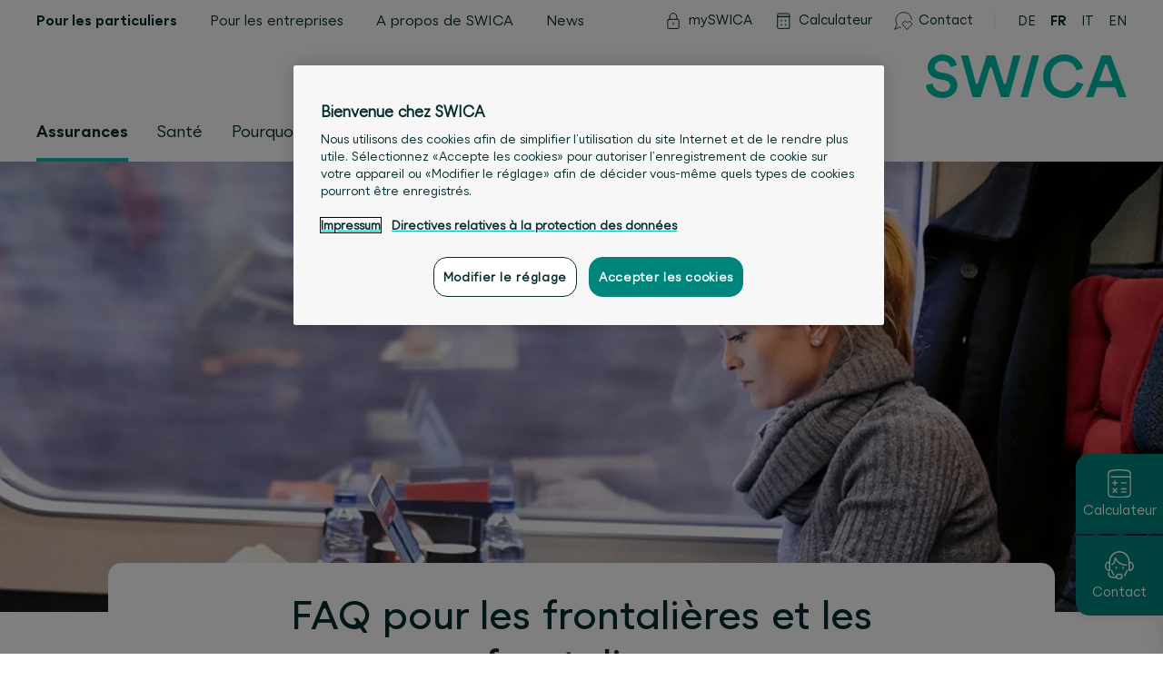

--- FILE ---
content_type: text/html; charset=utf-8
request_url: https://www.swica.ch/fr/prive/assurances/assurances-speciales/assurance-de-frontaliers/faq
body_size: 84152
content:
<!DOCTYPE html>
<html lang="fr">
<head>
   
        
            <meta charset="utf-8" />

<base v-pre href="/fr/prive/assurances/assurances-speciales/assurance-de-frontaliers/faq/" />

<meta http-equiv="X-UA-Compatible" content="IE=edge">
<meta http-equiv="Content-type" content="text/html; charset=utf-8">
<meta content="width=device-width, initial-scale=1.0" name="viewport" />
<link rel="preload" as="font" href="/fonts/SWICA-Regular-w2.woff2" type="font/woff2"
    crossorigin="anonymous">
<link rel="preload" as="font" href="/fonts/SWICA-BoldInkSpot-w2.woff2" type="font/woff2"
    crossorigin="anonymous">
<link rel="preload" as="font" href="/fonts/SWICA-MediumInkSpot-w2.woff2" type="font/woff2"
    crossorigin="anonymous">
<link rel="preload" href="/assets/bundle.min.css?v=7e35b88a70d509750a1686c0bebf5461" as="style">
<link rel="stylesheet" href="/assets/bundle.min.css?v=7e35b88a70d509750a1686c0bebf5461">


<link rel="icon" type="image/x-icon" href="/assets/favicon/favicon.ico">
<link rel="icon" type="image/svg+xml" href="/assets/favicon/favicon.svg">
<link rel="apple-touch-icon" sizes="180x180" href="/assets/favicon/apple-touch-icon.png">

<link rel="icon" type="image/png" sizes="16x16" href="/assets/favicon/favicon-16x16.png">
<link rel="icon" type="image/png" sizes="32x32" href="/assets/favicon/favicon-32x32.png">
<link rel="icon" type="image/png" sizes="192x192" href="/assets/favicon/android-chrome-192x192.png">
<link rel="icon" type="image/png" sizes="512x512" href="/assets/favicon/android-chrome-512x512.png">
<link rel="manifest" href="/assets/favicon/manifest.json">

<meta name="msapplication-TileColor" content="#ffffff">
<meta name="msapplication-TileImage" content="/assets/favicon/mstile-150x150.png">
<meta name="theme-color" content="#ffffff">


<title>FAQ frontalières et frontaliers – SWICA</title>
<meta name="description" content="Informations destinées aux frontalières et frontaliers concernant l’assurance-maladie et l’assurance-accidents." />

<meta name="robots" content="noindex,nofollow" />

<meta property="og:title" content="FAQ frontalières et frontaliers – SWICA" />
<meta property="og:description" content="Informations destinées aux frontalières et frontaliers concernant l’assurance-maladie et l’assurance-accidents." />
<meta property="og:url" content="https://www.swica.ch/fr/prive/assurances/assurances-speciales/assurance-de-frontaliers/faq" />

<meta property="og:image" content="/-/media/swica/bilder/standard/4-open-graphs-1200x627/swica-grenzgaenger-zug-1200x627.jpg?mh=1536&amp;mw=1536&amp;hash=882AE70CE94446409237A10E3189AB6A" />


<link rel="alternate" hreflang="de" href="https://www.swica.ch/de/private/versicherungen/spezialversicherungen/grenzgaengerversicherung/faq" />

<link rel="alternate" hreflang="fr" href="https://www.swica.ch/fr/prive/assurances/assurances-speciales/assurance-de-frontaliers/faq" />

<link rel="alternate" hreflang="it" href="https://www.swica.ch/it/privati/assicurazioni/assicurazioni-speciali/assicurazione-per-frontalieri/faq" />

<link rel="alternate" hreflang="en" href="https://www.swica.ch/en/private/insurance/special-insurance/cross-border-commuter-insurance/faq" />

<link rel="canonical" href="https://www.swica.ch/fr/prive/assurances/assurances-speciales/assurance-de-frontaliers/faq" />

        
    
    
        <script src="https://swica.app.baqend.com/v1/speedkit/install.js?d=production" async crossorigin="anonymous"></script>
    
    
        <script>
            if(window.document.documentMode){
                window.location.replace("/fr/extra/ie")
            };
        </script>
    
	 
        
            




        
    
	
            <script>
// Define dataLayer and the gtag function.
window.dataLayer = window.dataLayer || [];
function gtag(){dataLayer.push(arguments);}
 
// Default ad_storage to 'denied'.
gtag('consent', 'default', {
    'ad_storage': "denied",
    'analytics_storage': "denied",
    'functionality_storage': "denied",
    'personalization_storage': "denied",
    'security_storage': "denied",
    'ad_user_data': "denied",
    'ad_personalization': "denied",
    'wait_for_update': 500
});
</script>

<script>(function(w,d,s,l,i){w[l]=w[l]||[];w[l].push({'gtm.start':
new Date().getTime(),event:'gtm.js'});var f=d.getElementsByTagName(s)[0],
j=d.createElement(s),dl=l!='dataLayer'?'&l='+l:'';j.async=true;j.src=
'//www.googletagmanager.com/gtm.js?id='+i+dl;f.parentNode.insertBefore(j,f);
})(window,document,'script','dataLayer','GTM-T3SK77');</script>


    
	
        
            
<script src="https://cdn.cookielaw.org/scripttemplates/otSDKStub.js" data-document-language="true" type="text/javascript" charset="UTF-8" data-domain-script="018fe37b-4314-7c0d-85c1-7abfb26ef7aa"></script>
<script type="text/javascript">
function OptanonWrapper() {
    if (window.CurrentOneTrustSetting === undefined) {
        window.CurrentOneTrustSetting = window.OnetrustActiveGroups;
    }

    window.OneTrust.OnConsentChanged(function () {

        if (window.CurrentOneTrustSetting !== window.OnetrustActiveGroups) {
            window.location.reload();
        }
    });
}
</script>
<script>
    function sendToCalculator(){
        const UserData = localStorage.getItem('CALCULATOR_USER_DATA');
        var documentL = document.documentElement.lang

        switch(documentL) {
            case "de":
                var dLang="1";
                break;
            case "fr":
                var dLang="2";
                break;
            case "it":
                var dLang="3";
                break;
            case "en":
                var dLang="4";
                break;
            default:
                var dLang="1";
        }

        if (UserData !== null) {
            const data = JSON.parse(UserData);

            var plzId = data.zipInfo.id;
            var gender = data.genderId;
            var birthDay = data.birthDate;

            window.open(
                "https://calculate.swica.ch/?LANGUAGES=" + dLang + "&GEBTAG=" + birthDay + "&PLZID=" + plzId + "&GESCHLECHT=" + gender + "&ID=api-er",
                '_blank'
            ); 
        } else {
            window.open(
                "https://calculate.swica.ch/?LANGUAGES=" + dLang + "&ID=api-er",
                '_blank'
            );
        }
    }
</script>



        
    
    
    
    <script type="application/ld+json">
        {"@context":"https://schema.org","@type":"FAQPage","mainEntity":[{"@type":"Question","Name":"Étendue des prestations en Suisse (LAMal)","acceptedAnswer":{"@type":"Answer","Text":"En Suisse, l&rsquo;&eacute;tendue des prestations est r&eacute;gie par la loi f&eacute;d&eacute;rale sur l&rsquo;assurance-maladie (LAMal). Vous trouverez ci-apr&egrave;s un extrait du catalogue des prestations:<br />\n<br />\n<a rel=\"noopener noreferrer\" href=\"https://www.swica.ch/de/kampagnen/grenzgaenger-de/leistungen\" target=\"_blank\">R&eacute;capitulatif des prestations pour les frontaliers</a>"}},{"@type":"Question","Name":"Prestations perçues en Suisse (LAMal)","acceptedAnswer":{"@type":"Answer","Text":"Si vous vous faites soigner en Suisse, vous devez transmettre toutes les factures &agrave; SWICA en vue du remboursement. Le paiement de la facture doit &ecirc;tre effectu&eacute; par vos soins. Selon les cantons, certains fournisseurs de prestations proc&egrave;dent &eacute;galement au d&eacute;compte des prestations directement avec nous sur pr&eacute;sentation de la carte d&rsquo;assurance SWICA.<br />\n<br />\n<strong>Important:</strong> Si vous recourez &agrave; un fournisseur de prestations en Suisse (m&eacute;decin, pharmacie, h&ocirc;pital, etc.), veuillez pr&eacute;senter exclusivement la carte SWICA."}},{"@type":"Question","Name":"Prise en compte de la franchise/quote-part (participation aux coûts)","acceptedAnswer":{"@type":"Answer","Text":"<p>Si vous b&eacute;n&eacute;ficiez de soins en Suisse, toutes les prestations LAMal vous sont rembours&eacute;es apr&egrave;s d&eacute;duction de la franchise annuelle de CHF 300.&ndash;, ainsi que de la quote-part l&eacute;gale correspondant &agrave; 10% du montant de la facture, dans la limite de CHF 700.&ndash;. Dans certains cas, nous r&eacute;glons le montant de la prestation directement au fournisseur et vous r&eacute;clamons en parall&egrave;le la participation aux co&ucirc;ts.<br />\n<br />\n<strong>Exemple de calcul de la franchise et de la participation aux co&ucirc;ts</strong></p>\n<ul>\n    <li>Facture du/de la m&eacute;decin: CHF 1000.&ndash;</li>\n    <li>D&eacute;duction de la franchise de CHF 300.&ndash;</li>\n    <li>Montant interm&eacute;diaire: CHF 700.&ndash;</li>\n    <li>D&eacute;duction de la quote-part de 10%: CHF 70.&ndash;</li>\n    <li><strong>Montant du remboursement: CHF 630.&ndash;</strong></li>\n</ul>"}},{"@type":"Question","Name":"Étendue des prestations et perception des prestations dans le pays de résidence","acceptedAnswer":{"@type":"Answer","Text":"Apr&egrave;s vous &ecirc;tre enregistr&eacute;(e) aupr&egrave;s de l&rsquo;assurance-maladie l&eacute;gale de votre pays de r&eacute;sidence (ou &laquo;organisme de liaison&raquo;), vous avez droit &agrave; toutes les prestations en nature pr&eacute;vues par le <strong>catalogue de prestations l&eacute;gal</strong> de votre pays de r&eacute;sidence. Vous recevez une carte d&rsquo;assurance sur pr&eacute;sentation de laquelle les fournisseurs de prestations (m&eacute;decins, th&eacute;rapeutes, pharmacies, h&ocirc;pitaux, etc.) peuvent facturer leurs prestations directement &agrave; l&rsquo;organisme de liaison. Pour toute question d&eacute;taill&eacute;e sur l&rsquo;&eacute;tendue des prestations, veuillez vous adresser &agrave; l&rsquo;assurance-maladie l&eacute;gale de votre pays de r&eacute;sidence.<br />\n<br />\n<strong>Important:</strong> Si vous vous faites soigner dans votre pays de r&eacute;sidence, veuillez pr&eacute;senter exclusivement la carte d&rsquo;assurance de l&rsquo;organisme de liaison dont vous relevez."}},{"@type":"Question","Name":"Prestations perçues hors de Suisse et du pays de résidence","acceptedAnswer":{"@type":"Answer","Text":"Lors de s&eacute;jours temporaires &agrave; l&rsquo;&eacute;tranger, vous b&eacute;n&eacute;ficiez &eacute;galement d&rsquo;une couverture pour les traitements m&eacute;dicalement n&eacute;cessaires dans l&rsquo;UE/AELE et le Royaume-Uni, et, en cas d&rsquo;urgence, dans le monde entier. Au sein de l&rsquo;UE/AELE et du Royaume-Uni, veuillez pr&eacute;senter si n&eacute;cessaire la carte d&rsquo;assurance SWICA, au verso de laquelle figure votre carte europ&eacute;enne d&rsquo;assurance-maladie. En cas de traitement d&rsquo;urgence hors de l&rsquo;UE/AELE et du Royaume-Uni, nous remboursons jusqu&rsquo;&agrave; concurrence du double du montant qui aurait &eacute;t&eacute; pay&eacute; en Suisse."}},{"@type":"Question","Name":"Assurances complémentaires (loi sur le contrat d’assurance, LCA)","acceptedAnswer":{"@type":"Answer","Text":"Les personnes domicili&eacute;es &agrave; l&rsquo;&eacute;tranger ne peuvent malheureusement pas souscrire d&rsquo;assurance compl&eacute;mentaire aupr&egrave;s de SWICA. Pour toute question concernant l&rsquo;extension de votre couverture d&rsquo;assurance, veuillez vous adresser &agrave; une compagnie d&rsquo;assurance dans votre pays de r&eacute;sidence."}},{"@type":"Question","Name":"Paiement par eBill dans e-banking/e-finance","acceptedAnswer":{"@type":"Answer","Text":"<p>Avec eBill, r&eacute;gler vos factures devient encore plus simple. Il vous suffit de v&eacute;rifier vos factures dans votre e-banking/e-finance et de valider le paiement en deux clics. Si vous le souhaitez, vous pouvez param&eacute;trer une validation automatique des factures allant jusqu&rsquo;&agrave; un certain montant.<br />\n<br />\nComment vous inscrire au syst&egrave;me de facturation eBill de SWICA</p>\n<ul>\n    <li>Connectez-vous &agrave; e-banking/e-finance comme vous avez l&rsquo;habitude de le faire.</li>\n    <li>S&eacute;lectionnez &laquo;eBill/e-Facture&raquo;.</li>\n    <li>Inscrivez-vous au service eBill si vous ne l&rsquo;avez pas d&eacute;j&agrave; fait.</li>\n    <li>Choisissez comme identifiant votre num&eacute;ro d&rsquo;assur&eacute;(e) ou votre dernier num&eacute;ro de d&eacute;compte de primes.</li>\n</ul>\n<br />\n<p><strong>&Agrave; noter:</strong></p>\n<ul>\n    <li>Une fois que vous aurez choisi eBill, vous ne recevrez plus de factures papier de SWICA. Vous pouvez toutefois consulter vos factures en tout temps sur votre compte mySWICA.</li>\n    <li>Le paiement par eBill est possible uniquement avec un compte suisse.</li>\n</ul>"}},{"@type":"Question","Name":"Paiement par recouvrement direct","acceptedAnswer":{"@type":"Answer","Text":"<p>Autre option: payer vos factures de primes par recouvrement direct ou Direct Debit de PostFinance. Le montant de la facture sera directement d&eacute;bit&eacute; de votre compte &agrave; la date d&rsquo;&eacute;ch&eacute;ance. Pour &eacute;tablir un ordre de pr&eacute;l&egrave;vement, veuillez remplir le formulaire de demande et renvoyer l&rsquo;original d&ucirc;ment sign&eacute; &agrave; votre banque. Si vous avez un compte chez PostFinance, il vous suffit de nous envoyer le formulaire. Dans l&rsquo;attente de l&rsquo;autorisation de d&eacute;bit de votre banque, nous vous ferons parvenir des bulletins de versement pour le r&egrave;glement des primes et des participations aux co&ucirc;ts.</p>\n<p><strong>&Agrave; noter:</strong></p>\n<ul>\n    <li>La mise en place du recouvrement direct est possible uniquement avec un compte suisse.</li>\n    <li>Il n&rsquo;est pas possible d&rsquo;effectuer des pr&eacute;l&egrave;vements sur des comptes &eacute;trangers, m&ecirc;me si ceux-ci disposent d&rsquo;un IBAN commen&ccedil;ant par CH.</li>\n</ul>\n<br />\n<ul class=\"arrow\">\n    <li><a rel=\"noopener noreferrer\" href=\"https://www4.swica.ch/p/171_f_LSV.pdf\" target=\"_blank\">Formulaire de demande de recouvrement direct</a></li>\n</ul>"}},{"@type":"Question","Name":"Paiement par bulletin de versement avec code QR","acceptedAnswer":{"@type":"Answer","Text":"<p>SWICA envoie des factures dot&eacute;es d&rsquo;un code QR. Ce dernier contient toutes les informations utiles pour le paiement. &Agrave; r&eacute;ception, vous devez proc&eacute;der au paiement de chaque facture dans les d&eacute;lais pr&eacute;vus.<br />\n<br />\n<strong>Remarque sur les paiements depuis l&rsquo;&eacute;tranger</strong><br />\nLe QR-IBAN imprim&eacute; sur la facture de primes ne fonctionne pas pour les paiements depuis l&rsquo;&eacute;tranger. &Agrave; la place, veuillez utiliser les informations de paiement figurant en haut de la QR-facture.<br />\n<br />\nIl est &eacute;galement possible d&rsquo;effectuer des paiements depuis l&rsquo;&eacute;tranger sur le compte suivant en indiquant votre num&eacute;ro d&rsquo;assur&eacute;(e) et le num&eacute;ro du d&eacute;compte:</p>\n<ul>\n    <li><strong>Titulaire du compte:</strong> SWICA Assurance Maladie SA</li>\n    <li><strong>IBAN:</strong> \tCH62 0900 0000 8405 4156 9</li>\n    <li><strong>BIC/SWIFT:</strong> \t\tPOFICHBEXXX</li>\n    <li><strong>Banque:</strong> \tPostFinance SA, Mingerstrasse 20, 3030 Bern</li>\n</ul>\n<br />\n<p><strong>Remarque:</strong> Le versement doit correspondre au montant exact en francs suisses. En cas de virement en devise, les frais sont &agrave; votre charge.</p>"}},{"@type":"Question","Name":"Comment m’enregistrer pour recevoir des soins dans mon pays de résidence?","acceptedAnswer":{"@type":"Answer","Text":"Vous devez vous enregistrer aupr&egrave;s d&rsquo;une assurance-maladie l&eacute;gale dans votre pays de r&eacute;sidence afin de recevoir une carte d&rsquo;assurance de cette derni&egrave;re pour les soins planifi&eacute;s dans votre pays de r&eacute;sidence. Vous ne pouvez pas utiliser la carte d&rsquo;assurance SWICA dans votre pays de r&eacute;sidence.<br />\n<br />\nSi vous nous avez autoris&eacute;s &agrave; le faire lors de votre proposition d&rsquo;assurance et que vous nous avez indiqu&eacute; une assurance-maladie l&eacute;gale, nous avons d&eacute;j&agrave; proc&eacute;d&eacute; &agrave; votre enregistrement. Dans le cas contraire, nous vous ferons parvenir un formulaire papier (S1) que nous vous invitons &agrave; transmettre &agrave; une assurance-maladie l&eacute;gale d&egrave;s r&eacute;ception.<br />\n<br />\nCette proc&eacute;dure s&rsquo;applique par analogie aux membres de la famille n&rsquo;exer&ccedil;ant pas d&rsquo;activit&eacute; lucrative. L&rsquo;assurance-maladie de votre pays de r&eacute;sidence contr&ocirc;lera si les conditions d&rsquo;enregistrement des membres de votre famille sont remplies. Si tel n&rsquo;est pas le cas, l&rsquo;assurance-maladie des membres de votre famille ne pourra pas &ecirc;tre maintenue en Suisse. Pour toute question &agrave; ce sujet, veuillez vous adresser &agrave; l&rsquo;assurance-maladie de votre pays de r&eacute;sidence."}},{"@type":"Question","Name":"Pourquoi ai-je une carte d’assurance pour la Suisse et une autre pour mon pays de résidence?","acceptedAnswer":{"@type":"Answer","Text":"Vous avez besoin d&rsquo;une carte d&rsquo;assurance suisse pour percevoir des prestations en Suisse. L&rsquo;assurance-maladie de votre pays de r&eacute;sidence vous fait elle aussi parvenir gratuitement une carte d&rsquo;assurance pour les traitements que vous y suivez."}},{"@type":"Question","Name":"Je n’ai pas encore reçu ma carte d’assurance SWICA. Que faire?","acceptedAnswer":{"@type":"Answer","Text":"Une carte d&rsquo;assurance ne peut &ecirc;tre &eacute;mise sans num&eacute;ro AVS. Si vous travaillez pour la premi&egrave;re fois en Suisse, c&rsquo;est en g&eacute;n&eacute;ral votre employeur qui demande un num&eacute;ro AVS. L&rsquo;&eacute;tablissement de la carte prend alors habituellement jusqu&rsquo;&agrave; quatre semaines. Veuillez nous en informer si vous l&rsquo;attendez depuis bien plus longtemps. Nous comparerons avec vous les donn&eacute;es vous concernant que nous avons saisies et proc&eacute;derons le cas &eacute;ch&eacute;ant &agrave; des corrections ou commanderons une nouvelle carte d&rsquo;assurance pour vous.<br />\n<br />\n<strong>Ce que vous devez savoir<br />\n</strong>En r&egrave;gle g&eacute;n&eacute;rale, l&rsquo;employeur ne commande pas de num&eacute;ro AVS pour les membres de la famille qui n&rsquo;exercent pas d&rsquo;activit&eacute; lucrative. Or nous ne pouvons pas g&eacute;n&eacute;rer de carte d&rsquo;assurance tant que vos proches ne disposent pas d&rsquo;un num&eacute;ro AVS. Nous effectuons volontiers cette d&eacute;marche sur demande. N&rsquo;h&eacute;sitez pas &agrave; nous contacter.<br />\n<br />\n<a href=\"#kontakt333\">Contacter SWICA</a>"}},{"@type":"Question","Name":"J’envisage un traitement médical programmé en Suisse et n’ai pas encore reçu ma carte d’assurance. Comment faire?","acceptedAnswer":{"@type":"Answer","Text":"L&rsquo;&eacute;tablissement de votre carte d&rsquo;assurance prend g&eacute;n&eacute;ralement jusqu&rsquo;&agrave; quatre semaines. Pour les traitements en Suisse avant l&rsquo;obtention de votre carte d&rsquo;assurance SWICA, vous pourrez pr&eacute;senter votre police d&rsquo;assurance aux m&eacute;decins, en pharmacie et aux autres fournisseurs de prestations. Les fournisseurs de prestations peuvent &eacute;galement nous contacter s&rsquo;ils le souhaitent, afin de s&rsquo;informer sur votre situation en mati&egrave;re d&rsquo;assurance.<br />\n<br />\nSur le portail client&egrave;le et dans l&rsquo;application mySWICA, votre carte d&rsquo;assurance &eacute;lectronique est disponible &agrave; la consultation sans attendre les quatre semaines de d&eacute;lai, et peut &eacute;galement &ecirc;tre pr&eacute;sent&eacute;e lors de traitements en Suisse."}},{"@type":"Question","Name":"J’envisage un traitement médical programmé dans mon pays de résidence et n’ai pas encore reçu ma carte d’assurance. Comment faire?","acceptedAnswer":{"@type":"Answer","Text":"Apr&egrave;s l&rsquo;admission chez SWICA et l&rsquo;enregistrement aupr&egrave;s de l&rsquo;assurance-maladie souhait&eacute;e dans votre pays de r&eacute;sidence, celle-ci doit vous d&eacute;livrer une carte d&rsquo;assurance pour les prestations que vous percevrez dans le pays de r&eacute;sidence. Veuillez vous adresser &agrave; cet organisme de liaison afin d&rsquo;obtenir une attestation de remplacement.<br />"}},{"@type":"Question","Name":"Comment dois-je procéder pour les traitements en Suisse et dans le pays de résidence?","acceptedAnswer":{"@type":"Answer","Text":"En vertu du droit d&rsquo;option en mati&egrave;re de traitement, vous pouvez vous faire soigner en Suisse ou dans votre pays de r&eacute;sidence. Pour les soins dispens&eacute;s en Suisse, veuillez utiliser la carte d&rsquo;assurance SWICA. Dans votre pays de r&eacute;sidence, servez-vous exclusivement de celle d&eacute;livr&eacute;e par l&rsquo;assurance-maladie du pays de r&eacute;sidence.<br />\n<br />\nGr&acirc;ce au portail client&egrave;le mySWICA, vous avez &eacute;galement la possibilit&eacute; d&rsquo;acc&eacute;der facilement en ligne &agrave; une version num&eacute;rique de votre carte d&rsquo;assurance SWICA."}},{"@type":"Question","Name":"Quelles sont les modifications dont je dois informer SWICA et quels sont les délais à respecter à cet égard?","acceptedAnswer":{"@type":"Answer","Text":"<p>Toutes les modifications pouvant avoir des r&eacute;percussions sur votre rapport d&rsquo;assurance doivent &ecirc;tre communiqu&eacute;es &agrave; SWICA dans un d&eacute;lai d&rsquo;un mois. Il s'agit notamment des suivantes:</p>\n<ul>\n    <li>Changement de nom de famille ou d&rsquo;&eacute;tat civil (mariage/divorce, naissance d&rsquo;un enfant)</li>\n    <li>Changement d&rsquo;adresse (notamment le transfert du domicile dans un autre pays)</li>\n</ul>\n<br />\n<p>Les changements ayant trait &agrave; la situation professionnelle ou aux revenus doivent &eacute;galement &ecirc;tre signal&eacute;s; cela concerne aussi les membres de votre famille.</p>\n<ul>\n    <li>Cessation de l&rsquo;activit&eacute; lucrative en Suisse (y compris une interruption temporaire)</li>\n    <li>Prise d&rsquo;une activit&eacute; nouvelle ou suppl&eacute;mentaire (y compris hors de Suisse)</li>\n    <li>Changement du canton de travail</li>\n    <li>T&eacute;l&eacute;travail</li>\n    <li>Perception d&rsquo;une rente ou d&rsquo;indemnit&eacute;s journali&egrave;res</li>\n</ul>"}},{"@type":"Question","Name":"Passer chez SWICA avec une résiliation ordinaire","acceptedAnswer":{"@type":"Answer","Text":"<p>Si vous &ecirc;tes d&eacute;j&agrave; assur&eacute;(e) en tant que frontali&egrave;re ou frontalier aupr&egrave;s d&rsquo;une autre assurance-maladie en Suisse (LAMal), vous pouvez changer d&rsquo;assureur et opter pour SWICA au 1er janvier ou au 1er juillet d&rsquo;une ann&eacute;e civile.</p>\n<ul>\n    <li>Pour un changement <strong>au 1<sup>er</sup> janvier</strong>, la r&eacute;siliation doit parvenir au plus tard &agrave; votre assureur-maladie actuel le 30 novembre.</li>\n    <li>Pour un changement <strong>au 1<sup>er</sup> juillet</strong>, vous devez avoir r&eacute;sili&eacute; votre assurance-maladie actuelle au plus tard le 31 mars.</li>\n</ul>\n<br />\n<p>Veuillez noter qu&rsquo;un changement n&rsquo;est possible que si vous n&rsquo;avez pas d&rsquo;arri&eacute;r&eacute;s de primes chez votre assureur actuel. Les d&eacute;lais ci-dessus s&rsquo;appliquent par analogie si vous souhaitez passer de SWICA &agrave; un concurrent. Votre r&eacute;siliation est consid&eacute;r&eacute;e comme notifi&eacute;e dans les d&eacute;lais si elle est r&eacute;ceptionn&eacute;e par SWICA durant les heures de bureau du dernier jour ouvrable avant l&rsquo;&eacute;ch&eacute;ance de r&eacute;siliation indiqu&eacute;e.</p>"}},{"@type":"Question","Name":"Transfert de domicile en Suisse avec un droit de résiliation extraordinaire","acceptedAnswer":{"@type":"Answer","Text":"En cas de transfert de votre domicile en Suisse, vous devez obligatoirement adapter votre couverture d&rsquo;assurance. Nous accordons &agrave; cet effet un droit de r&eacute;siliation extraordinaire. &Agrave; partir de la date d&rsquo;entr&eacute;e sur le territoire, vous avez trois mois pour adapter r&eacute;troactivement votre mod&egrave;le aupr&egrave;s de SWICA en fonction de votre lieu de r&eacute;sidence en Suisse (choix &eacute;ventuel d&rsquo;un mod&egrave;le d&rsquo;assurance alternatif ou d&rsquo;une franchise plus &eacute;lev&eacute;e) ou pour passer chez un concurrent avec effet r&eacute;troactif &agrave; la date du transfert de domicile.<br />\n<br />\nPass&eacute; cette p&eacute;riode de trois mois, les d&eacute;lais de r&eacute;siliation ordinaires s&rsquo;appliquent en cas de passage &agrave; la concurrence et nous ne pouvons plus adapter votre couverture d&rsquo;assurance avec effet r&eacute;troactif (impossibilit&eacute; de choisir un mod&egrave;le d&rsquo;assurance alternatif ou une franchise plus &eacute;lev&eacute;e)."}},{"@type":"Question","Name":"Cessation de l’activité de frontalière ou de frontalier","acceptedAnswer":{"@type":"Answer","Text":"<p>Si vous cessez votre activit&eacute; lucrative en Suisse, l&rsquo;obligation de vous assurer dans ce pays s&rsquo;&eacute;teint le jour m&ecirc;me de la cessation. Il n&rsquo;est pas possible de prolonger l&rsquo;assurance &agrave; titre facultatif. Pour mettre fin au contrat, veuillez nous retourner rapidement le formulaire requis. N&rsquo;h&eacute;sitez pas &agrave; nous contacter en cas de question.</p>\n<ul class=\"arrow\">\n    <li><a rel=\"noopener noreferrer\" href=\"https://www.swica.ch/p/172_f_Beendigung_Ihrer_Erwerbstaetigkeit_in_der_Schweiz.pdf\" target=\"_blank\">Formulaire de cessation d&rsquo;activit&eacute;</a></li>\n    <li><a href=\"#kontakt333\">Contacter SWICA</a></li>\n</ul>"}},{"@type":"Question","Name":"Quand débute mon assurance?","acceptedAnswer":{"@type":"Answer","Text":"En r&egrave;gle g&eacute;n&eacute;rale, l&rsquo;assurance prend effet au d&eacute;but de l&rsquo;activit&eacute; lucrative en Suisse (ou d&egrave;s la perception d&rsquo;une rente de Suisse), pour autant que votre proposition d&rsquo;assurance nous parvienne dans les trois mois suivant cette date. En cas de r&eacute;ception tardive, l&rsquo;assurance d&eacute;bute seulement &agrave; compter de la date de r&eacute;ception de la proposition par SWICA, et un suppl&eacute;ment de prime vous est &eacute;ventuellement factur&eacute;."}},{"@type":"Question","Name":"Ai-je un droit d’option et, si oui, à quel moment?","acceptedAnswer":{"@type":"Answer","Text":"En tant que frontali&egrave;re ou frontalier, si vous &ecirc;tes domicili&eacute;(e) en France, en Allemagne, en Autriche ou en Italie, vous disposez d&rsquo;un d&eacute;lai de trois mois &agrave; compter de l&rsquo;entr&eacute;e en vigueur de l&rsquo;obligation d&rsquo;assurance en Suisse pour vous faire exempter de celle-ci en d&eacute;posant une demande &eacute;crite aupr&egrave;s de l&rsquo;autorit&eacute; cantonale comp&eacute;tente. Si vous percevez une rente et que vous &ecirc;tes soumis(e) &agrave; l&rsquo;obligation de vous assurer en Suisse, vous b&eacute;n&eacute;ficiez de ce droit d&rsquo;option &agrave; condition d&rsquo;avoir votre domicile au Portugal ou en Espagne (uniquement pour les personnes de nationalit&eacute; suisse ou espagnole).<br />\n<br />\nLe pays de r&eacute;sidence d&eacute;termine &eacute;galement si et dans quelle mesure les membres de votre famille qui n&rsquo;exercent pas d&rsquo;activit&eacute; lucrative ont un droit d&rsquo;option. Veuillez consulter &agrave; ce sujet la question <a href=\"#nichterwerbstaetig\">&laquo;Qu&rsquo;advient-il des membres de ma famille qui n&rsquo;exercent pas d&rsquo;activit&eacute; lucrative?&raquo;</a><br />\n<br />\n<a rel=\"noopener noreferrer\" href=\"https://www.bag.admin.ch/dam/bag/de/dokumente/kuv-aufsicht/krankenversicherung/kantonale-stellen-befreiung-okp-2024.pdf.download.pdf/kantonale-stellen-befreiung-okp-2024.pdf\" target=\"_blank\">Autorit&eacute;s cantonales pour l&rsquo;exemption de l&rsquo;obligation de s&rsquo;assurer</a>"}},{"@type":"Question","Name":"Quels sont les documents à fournir pour s’assurer chez SWICA?","acceptedAnswer":{"@type":"Answer","Text":"<ul>\n    <li>La demande d&rsquo;affiliation d&ucirc;ment remplie (y compris l&rsquo;offre sign&eacute;e)</li>\n    <li>Une copie du contrat de travail et du permis de frontalier</li>\n    <li>Des procurations sign&eacute;es des membres de votre famille majeurs n&rsquo;exer&ccedil;ant pas d&rsquo;activit&eacute; lucrative</li>\n    <li>La feuille jointe pour les frontali&egrave;res et les frontaliers sign&eacute;e par toutes les personnes majeures</li>\n</ul>\n<br />\n<p>Si vous changez d&rsquo;assurance en Suisse, nous n&rsquo;avons pas besoin de contrat de travail ni de permis de frontalier et nous pouvons nous charger de la r&eacute;siliation pour vous. Dans ce cas, vous devez nous remettre en sus le formulaire de r&eacute;siliation sign&eacute;.</p>"}},{"@type":"Question","Name":"Qu’advient-il des membres de ma famille qui n’exercent pas d’activité lucrative?","acceptedAnswer":{"@type":"Answer","Text":"En principe, les membres de votre famille sans activit&eacute; lucrative sont soumis conjointement avec vous &agrave; l&rsquo;obligation de s&rsquo;assurer en Suisse si, lorsqu&rsquo;il s&rsquo;agit d&rsquo;enfants, l&rsquo;autre parent n&rsquo;exerce pas d&rsquo;activit&eacute; lucrative. Si l&rsquo;autre parent exerce une activit&eacute; lucrative dans le pays de r&eacute;sidence (quel que soit le niveau de revenu), vos enfants<strong> ne peuvent pas &ecirc;tre assur&eacute;s aupr&egrave;s de SWICA.</strong> La question de savoir qui est &agrave; consid&eacute;rer comme un membre de la famille n&rsquo;exer&ccedil;ant pas d&rsquo;activit&eacute; lucrative est examin&eacute;e et tranch&eacute;e par l&rsquo;assurance-maladie de votre pays de r&eacute;sidence.<br />\n<br />\nSi vous r&eacute;sidez au Danemark, en Espagne, en Hongrie, au Liechtenstein, au Portugal, au Royaume-Uni ou en Su&egrave;de, vous devez assurer les membres de votre famille qui n&rsquo;exercent pas d&rsquo;activit&eacute; lucrative dans le pays de r&eacute;sidence. Si vous habitez en Finlande, votre famille peut choisir librement de s&rsquo;assurer en Suisse ou dans le pays de r&eacute;sidence.<br />\n<br />\nSi vous r&eacute;sidez en France, en Italie ou en Autriche, les membres de votre famille sans activit&eacute; lucrative disposent d&rsquo;un droit d&rsquo;option leur permettant d&rsquo;&ecirc;tre lib&eacute;r&eacute;s de l&rsquo;obligation de s&rsquo;assurer en Suisse, mais uniquement en association avec vous. Toutes les personnes de la famille doivent donc &ecirc;tre assur&eacute;es soit en Suisse, soit dans le pays de r&eacute;sidence.<br />\n<br />\nSi vous &ecirc;tes domicili&eacute;(e) en Allemagne, les membres de votre famille sans activit&eacute; lucrative jouissent d&rsquo;un droit d&rsquo;option propre, distinct du v&ocirc;tre (cas particulier). Votre famille peut ainsi demander &agrave; &ecirc;tre exempt&eacute;e de l&rsquo;obligation de s&rsquo;assurer en s&rsquo;adressant &agrave; l&rsquo;autorit&eacute; cantonale comp&eacute;tente dans un d&eacute;lai de trois mois, alors que vous-m&ecirc;me optez pour une assurance SWICA."}},{"@type":"Question","Name":"Quels sont les points à prendre en compte si j’exerce une activité lucrative dans plusieurs pays (occupation multiple)?","acceptedAnswer":{"@type":"Answer","Text":"En r&egrave;gle g&eacute;n&eacute;rale, une personne frontali&egrave;re est assujettie au syst&egrave;me de s&eacute;curit&eacute; sociale d&rsquo;un seul &Eacute;tat. Si vous exercez une activit&eacute; lucrative dans plusieurs pays, l&rsquo;autorit&eacute; comp&eacute;tente, qui d&eacute;pend de votre pays de r&eacute;sidence, doit d&eacute;terminer l&rsquo;&Eacute;tat dans lequel vous devez &ecirc;tre assur&eacute;(e). N&rsquo;h&eacute;sitez pas &agrave; nous contacter si vous avez des questions."}},{"@type":"Question","Name":"Que se passe-t-il en cas de télétravail?","acceptedAnswer":{"@type":"Answer","Text":"<p>Si vous exercez une activit&eacute; en t&eacute;l&eacute;travail pour votre employeur suisse jusqu&rsquo;&agrave; concurrence de 24.9%, cela n&rsquo;entra&icirc;ne aucune modification concernant l&rsquo;obligation de vous assurer en Suisse. Si la proportion de t&eacute;l&eacute;travail est &eacute;gale ou sup&eacute;rieure &agrave; 25%, vous devez en principe &ecirc;tre assur&eacute;(e) dans votre pays de r&eacute;sidence. Dans ce cas, votre employeur est tenu de d&eacute;compter et de verser des cotisations sociales sur votre salaire suisse selon la l&eacute;gislation applicable dans votre pays de r&eacute;sidence.<br />\n<br />\n<strong>Cadre de l&rsquo;accord multilat&eacute;ral depuis le 1er juillet 2023<br />\n</strong>L&rsquo;accord multilat&eacute;ral entr&eacute; en vigueur le 1er juillet 2023 ne pr&eacute;voit aucun changement de comp&eacute;tence en mati&egrave;re d&rsquo;assurances sociales en cas de t&eacute;l&eacute;travail pratiqu&eacute; jusqu&rsquo;&agrave; concurrence de 49.9% dans les pays signataires.</p>\n<ul class=\"arrow\">\n    <li><a rel=\"noopener noreferrer\" href=\"https://www.bsv.admin.ch/bsv/fr/home/assurances-sociales/int/donnees-de-base-et-conventions/telearbeit.html\" target=\"_blank\">Informations de l&rsquo;Office f&eacute;d&eacute;ral des assurances sociales</a></li>\n    <li><a rel=\"noopener noreferrer\" href=\"https://socialsecurity.belgium.be/fr/activites-internationales/teletravail-transfrontalier-dans-lue-leee-et-la-suisse\" target=\"_blank\">Liste des &Eacute;tats signataires</a></li>\n</ul>"}}]}
    </script>

</head>
<body>

    
        <noscript><iframe src="//www.googletagmanager.com/ns.html?id=GTM-T3SK77"
height="0" width="0" style="display:none;visibility:hidden"></iframe></noscript>
    

  <div id="contentApp" class="is-clearfix">

	
        
            <swc-fast-contact
    
        show-premium-calculator="true"
        
            premium-calculator-floating-button-icon="/-/media/swica/icons/svg/fast-contacts/x-fast-contacts-calculator-weiss.svg?mw=50&amp;hash=A6827EFCA80FC3B1F7A52658C636D9CD"
            premium-calculator-floating-button-icon-active="/-/media/swica/icons/svg/fast-contacts/x-fast-contacts-calculator-gruen.svg?mw=50&amp;hash=9209535507802D1493CBD60BE20A4DB3"
            premium-calculator-floating-button-text="Calculateur"
        
    

    
        show-side-contact="true"
        contact-floating-button-icon="/-/media/swica/icons/svg/fast-contacts/x-fast-contacts-contact-weiss.svg?mw=50&amp;hash=CFB350C46BD71DC427A2160F469DC72F"
        contact-floating-button-icon-active="/-/media/swica/icons/svg/fast-contacts/x-fast-contacts-contact-gruen.svg?mw=50&amp;hash=9313903FB4F708ECBCCF9588B0968949"
        contact-floating-button-text="Contact"
        contact-text="&lt;h4&gt;A votre &amp;eacute;coute 24 heures sur 24&lt;/h4&gt;
&lt;h6&gt;Service client&amp;egrave;le 7x24h&lt;/h6&gt;
&lt;h6&gt;&lt;a href=&quot;tel:+41588009933&quot;&gt;+41 58 800 99 33&lt;/a&gt;&lt;/h6&gt;
&lt;hr style=&quot;background-color:#6E6E6E;&quot; /&gt;
&lt;h6&gt;sant&amp;eacute;24, votre service suisse de t&amp;eacute;l&amp;eacute;m&amp;eacute;decine&lt;/h6&gt;
&lt;h6&gt;&lt;a href=&quot;tel:+41444048686&quot;&gt;+41 44 404 86 86&lt;/a&gt;&lt;/h6&gt;
&lt;hr size=&quot;1&quot; style=&quot;color:#6E6E6E; background-color:#6E6E6E; 1px;&quot; /&gt;
&lt;h6&gt;Agence la plus proche&lt;/h6&gt;"
        link-url="/fr/a-propos-de-swica/agences"
        link-title=""
        link-text="Autres emplacements"
        contact-and-callback-url="/fr/prive/contact"
        contact-and-callback-text="Rappel et contact"
        contact-and-callback-title=""
        contact-info-and-opening-hours-link-text="Heures d&#39;ouverture et infos"
        location-search-api-url="https://www.swica.ch/api/LocationsAPI/GetLocationByCoordinates"
        language="fr"
        max-distance="200"
        page-id="{60CF3AA0-737C-4C08-9806-D1C152D3839A}"
        closest-location-title=""
    

    
        show-chat="false"
        :start-chat-directly="false"
        chat-bot-image="/-/media/swica/icons/png/x-swica-chatbot-150x150.png?mh=1536&amp;mw=1536&amp;hash=410D8CD843E6388D415C859D7331EA2C"
        chat-bot-button-text="Chatter maintenant avec IQ "
        chat-bot-floating-button-icon="/-/media/swica/icons/svg/fast-contacts/x-fast-contacts-chatbot-weiss.svg?mw=50&amp;hash=47158B2AA54B5F2B4DFD1D56294487BF"
        chat-bot-floating-button-icon-active="/-/media/swica/icons/svg/fast-contacts/x-fast-contacts-chatbot-gruen.svg?mw=50&amp;hash=5D2AA5625F5DF1683CBC69C568F0B71A"
        chat-bot-floating-button-text="Chat"
        chat-bot-text="&lt;h3&gt;&lt;span style=&quot;color: #333333;&quot;&gt;Tchat SWICA&lt;/span&gt;&amp;nbsp;&lt;/h3&gt;
&lt;p&gt;Avez-vous des questions sur nos produits et prestations? Le chatbot IQ est &amp;agrave; votre disposition 24 heures sur 24 pour vous informer et conseiller. Si les r&amp;eacute;ponses de IQ ne vous suffisent pas, vous pouvez demander un entretien avec un conseiller &amp;agrave; la client&amp;egrave;le.&lt;/p&gt;
&lt;br /&gt;
&lt;br /&gt;"
    
    >
    
        
            
                <swc-premium-calculator
    premium-calculator-text="Calculateur de primes"

zip-label="NPA"
zip-placeholder="xxxx"
post-code-required-message="obligatoire"
post-code-select-message="sélectionner localité"
post-code-unknown-message="NPA inconnu"
post-code-service-error-message="La saisie du NPA est impossible pour le moment. Veuillez réessayer ultérieurement."
:zip-api="{endpoint: &#39;https://calculate.swica.ch/backend/offer/v1/postcode&#39;,header:{key: &#39;X-ADC-ACCOUNT-ID&#39;,value: &#39;WWWSWICA&#39;},authorization: &#39;APIKEY 5bae22a7-94ed-47a5-8642-b532ebd117fa&#39;}"

birth-date-label="Date de naissance"
birth-date-placeholder="JJ.MM.AAAA"
invalid-date-message="Date non valable"
birth-date-required-message="obligatoire"
birth-date-future-message="La date doit se situer dans le futur"
birth-date-past-message="La date doit se situer dans le passé"

male-label="masculin"
female-label="féminin"
unborn-child-label="enfant à naître"
select-gender-placeholder="Sexe"
gender-required-message="obligatoire"

button-text="Calculer la prime"
delete-button-text="Effacer les entrées"

premium-calculator-link="https://calculate.swica.ch/?LANGUAGES=2&amp;askPin=true" 
premium-calculator-link-text="Consulter l&#39;offre actuelle avec NIP"
premium-calculator-link-target="_blank"

premium-calculator-partner-number=""
premium-calculator-tracking-id="prm-allg"
premium-calculator-language="2"
premium-calculator-url="https://calculate.swica.ch"

show-premium-calculator="true"
>
</swc-premium-calculator>

            
        
    
</swc-fast-contact>

        
    

    <swc-header-bar class="swc-header-bar ">
    <div class="swc-nav-skiplinks">
    <ul class="swc-nav-skiplinks__list">
        
            <li class="swc-nav-skiplinks__item">
                <a href="#mainnav" class="swc-nav-skiplinks__link" accesskey="0" title="[ALT + 0]">
                    <span class="swc-nav-skiplinks__text">
                        Vers la navigation principale
                    </span>
                </a>
            </li>
        
            <li class="swc-nav-skiplinks__item">
                <a href="#main" class="swc-nav-skiplinks__link" accesskey="1" title="[ALT + 1]">
                    <span class="swc-nav-skiplinks__text">
                        Vers le contenu
                    </span>
                </a>
            </li>
        
            <li class="swc-nav-skiplinks__item">
                <a href="#main_navsearch" class="swc-nav-skiplinks__link" accesskey="2" title="[ALT + 2]">
                    <span class="swc-nav-skiplinks__text">
                        Vers la recherche
                    </span>
                </a>
            </li>
        
    </ul>
</div>


    <div class="swc-header-bar__mobile-wrapper">
        <div class="swc-header-bar__fixed-container"
            data-swc-header-bar="mobile-fixed-container">
            <div class="swc-header-bar__top">
                <div class="swc-header-bar__top-inner">
                    <div class="swc-header-bar__left">
                        <div class="swc-header-bar__burger-wrap">
                            <button class="swc-nav-burger" data-swc-nav-burger="button">
    <span></span>
    <span></span>
    <span></span>
</button>

                        </div>
                        <div class="swc-header-bar__search-wrap">
                            
    <div>
        <div class="swc-nav-search">
            <button class="swc-nav-search__button" data-swc-nav-search="button">
                <svg class="swc-nav-search__icon">
                    <use href="#swc_search_icon"></use>
                </svg><span
                    class="swc-nav-search__text">Recherche</span
                >
            </button>
        </div>
        
        <swc-search
    search-title="Contactez-nous "
    search-placeholder="Saisissez un terme à rechercher"
    search-placeholder-mobile="Terme à rechercher"
    search-all-text="Tout"
    search-no-results-text="&lt;h3 style=&quot;color:#179f96;&quot;&gt;Aucun r&amp;eacute;sultat&lt;/h3&gt;
&lt;ul&gt;
    &lt;li&gt;Assurez-vous d&amp;rsquo;avoir saisi correctement le terme&lt;/li&gt;
    &lt;li&gt;&lt;a href=&quot;/fr/prive/contact&quot;&gt;&lt;strong&gt;Contactez-nous &lt;/strong&gt;&lt;/a&gt; &lt;/li&gt;
&lt;/ul&gt;"
    
    :search-tabs="[{&quot;name&quot;:&quot;Pour les particuliers&quot;,&quot;id&quot;:&quot;{0BF6A6EB-363E-48E7-8E3A-C2239F44E904}&quot;},{&quot;name&quot;:&quot;Pour les entreprises&quot;,&quot;id&quot;:&quot;{E23FF5DD-3C79-4F55-80B9-A0BAF45919EA}&quot;},{&quot;name&quot;:&quot;A propos de SWICA&quot;,&quot;id&quot;:&quot;{5F38FEB9-DC42-4D9B-896E-E58AE15DA483}&quot;},{&quot;name&quot;:&quot;Magazine clientèle&quot;,&quot;id&quot;:&quot;{D447A8A7-188B-48B6-9930-AEE338E31119}&quot;}]"
    search-api-url="https://www.swica.ch/api/search/"
    search-page-id="{60CF3AA0-737C-4C08-9806-D1C152D3839A}"
    search-source-id="{5D39C1CC-E240-4C90-93CC-E7DF354414B7}"
    search-language="fr"
    search-show-more-label="En savoir plus">
</swc-search>

    </div>


                        </div>
                    </div>

                    <div class="swc-header-bar__logo-wrap">
                        <div class="swc-nav-logo">
    
    <figure class="swc-nav-logo__logo-wrapper">
        <a class="swc-nav-logo__home-link" href="/">
            <img class="swc-nav-logo__image is-desktop" src="/-/media/swica/logos/swica/svg/swica-logo-f.svg?mw=500&amp;hash=2648E416AA8ADD75FECCDE6B3039A824" alt="" />
            <img class="swc-nav-logo__image is-mobile" src="/-/media/swica/logos/swica/svg/swica_logo_mob.svg?mw=500&amp;hash=59DDB477165F2D676B5CF69E2A25B028" alt="" />
        </a>
    </figure>
    
</div>

                    </div>
                </div>
            </div>

            <div class="swc-header-bar__backdrop" data-swc-header-bar="backdrop"></div>

            <div class="swc-header-bar__side-bar" data-swc-header-bar="sidebar">
                <div class="swc-header-bar__top-area">
                    
                    <nav class="swc-nav-meta" data-swc-meta="nav" data-swc-nav-mobile="nav-meta">
    
    <div class="swc-nav-meta__mobile-selected-section" data-swc-meta="selected">
        
            
                <span class="swc-nav-meta__link is-hidden-on-none"
                ><span class="swc-nav-meta__link-text is-mobile">Particuliers</span
                ></span>
            
        
            
        
            
        
            
        
            
        

        <div class="swc-nav-meta__arrow-wrapper">
            <svg xmlns="http://www.w3.org/2000/svg" xml:space="preserve" viewBox="0 0 13.3 8" width="13.3" height="7.5">
                <path d="M12.6.8 7 6.6l-.1.1h-.4l-.1-.1L.8.8" style="fill:none; stroke-width:1.5; stroke-linecap:round; stroke-linejoin:round" />
            </svg>
        </div>
    </div>
    
    <div class="swc-nav-meta__options-container">
        
            <a
                class="swc-nav-meta__link is-hidden-on-none swc-nav-meta__link--active"
                href="/fr/prive"
                 data-nav-meta-active-section="true"
                data-nav-meta-section-id="{0BF6A6EB-363E-48E7-8E3A-C2239F44E904}"
                
            >
                <span class="swc-nav-meta__link-text is-mobile">Particuliers</span><span class="swc-nav-meta__link-text is-desktop">Pour les particuliers</span>
            </a>
        
            <a
                class="swc-nav-meta__link is-hidden-on-none"
                href="/fr/entreprises"
                
                data-nav-meta-section-id="{E23FF5DD-3C79-4F55-80B9-A0BAF45919EA}"
                
            >
                <span class="swc-nav-meta__link-text is-mobile">Entreprises</span><span class="swc-nav-meta__link-text is-desktop">Pour les entreprises</span>
            </a>
        
            <a
                class="swc-nav-meta__link is-hidden-on-none"
                href="/fr/a-propos-de-swica"
                
                data-nav-meta-section-id="{5F38FEB9-DC42-4D9B-896E-E58AE15DA483}"
                
            >
                <span class="swc-nav-meta__link-text is-mobile">A propos de SWICA</span><span class="swc-nav-meta__link-text is-desktop">A propos de SWICA</span>
            </a>
        
            <a
                class="swc-nav-meta__link is-hidden-on-none"
                href="/fr/newsroom"
                
                data-nav-meta-section-id="{F97374CB-ED2C-46B5-91BD-574DC9214143}"
                
            >
                <span class="swc-nav-meta__link-text is-mobile">News</span><span class="swc-nav-meta__link-text is-desktop">News</span>
            </a>
        
            <a
                class="swc-nav-meta__link is-hidden-on-desktop"
                href="/fr/magazine"
                
                data-nav-meta-section-id="{D447A8A7-188B-48B6-9930-AEE338E31119}"
                
            >
                <span class="swc-nav-meta__link-text is-mobile">Magazine des clients</span><span class="swc-nav-meta__link-text is-desktop">Magazine des clients</span>
            </a>
        
    </div>
</nav>

                </div>

                <div class="swc-header-bar__bottom-area">
                    <div class="swc-header-bar__search-tools-nav-wrap">

                        
                            
                            <div class="swc-nav-search-input">
    <form class="swc-nav-search-input__form">
        <input type="search" class="swc-nav-search-input__input" data-swc-nav-search-input="input" aria-label="Recherche" placeholder="Terme à rechercher">
        <button type="submit" class="swc-nav-search-input__button" data-swc-nav-search-input="submit" value="Recherche">
            <svg class="swc-nav-search-input__icon">
                <use href="#swc_search_icon"></use>
            </svg>
        </button>
    </form>
</div>

                        

                        
                        <nav class="swc-nav-tools">
    
        <div class="swc-nav-tools__link-wrapper  is-hidden-on-none">
            <a
                class="swc-nav-tools__link"
                href="/fr/prive/services/utile/myswica"
                
            >
                
                    <span class="swc-nav-tools__icon"><svg width="20" height="20" viewBox="0 0 20 20" fill="none" xmlns="http://www.w3.org/2000/svg">
<path d="M3.8125 9.31848C3.8125 8.7662 4.26022 8.31848 4.8125 8.31848H15.1985C15.7508 8.31848 16.1985 8.7662 16.1985 9.31848V17.4525C16.1985 18.0048 15.7508 18.4525 15.1985 18.4525H4.8125C4.26022 18.4525 3.8125 18.0048 3.8125 17.4525V9.31848Z" stroke-linecap="round" stroke-linejoin="round"/>
<path d="M6.06445 8.3185V5.5035C6.06445 4.45828 6.47966 3.45587 7.21875 2.71679C7.95783 1.97771 8.96023 1.5625 10.0055 1.5625C11.0507 1.5625 12.0531 1.97771 12.7922 2.71679C13.5312 3.45587 13.9465 4.45828 13.9465 5.5035V8.3185"  stroke-linecap="round" stroke-linejoin="round"/>
<path d="M10.0055 12.0093V14.0361"  stroke-linecap="round" stroke-linejoin="round"/>
</svg>
</span>
                
                <span class="swc-nav-tools__link-text is-mobile">mySWICA</span><span class="swc-nav-tools__link-text is-desktop">mySWICA</span>
            </a>
        </div>
    
        <div class="swc-nav-tools__link-wrapper  is-hidden-on-none">
            <a
                class="swc-nav-tools__link"
                href="/fr/prive/services/calculateur-de-primes"
                
            >
                
                    <span class="swc-nav-tools__icon"><svg width="20" height="20" viewBox="0 0 20 20" fill="none" xmlns="http://www.w3.org/2000/svg">
<path d="M15.8506 18.38H4.70925C4.58023 18.3801 4.45246 18.3547 4.33326 18.3054C4.21406 18.256 4.10577 18.1836 4.01461 18.0923C3.92344 18.001 3.85119 17.8926 3.80199 17.7733C3.7528 17.654 3.72762 17.5262 3.72791 17.3972V5.276H16.8319V17.3972C16.8322 17.5262 16.807 17.654 16.7578 17.7733C16.7086 17.8926 16.6364 18.001 16.5452 18.0923C16.454 18.1836 16.3458 18.256 16.2266 18.3054C16.1074 18.3547 15.9796 18.3801 15.8506 18.38V18.38Z"  stroke-linecap="round" stroke-linejoin="round"/>
<path d="M16.8319 5.276H3.72791V3.092C3.72791 2.80238 3.84295 2.52463 4.04774 2.31984C4.25253 2.11505 4.53029 2 4.81991 2H15.7399C16.0295 2 16.3073 2.11505 16.5121 2.31984C16.7169 2.52463 16.8319 2.80238 16.8319 3.092V5.276Z"  stroke-linecap="round" stroke-linejoin="round"/>
<circle cx="8.00493" cy="9.73503" r="0.455"/> 
<circle cx="12.555" cy="9.73503" r="0.455"/>
<circle cx="8.00493" cy="14.285" r="0.455"/> 
<circle cx="12.555" cy="14.285" r="0.455"/> 
</svg>
</span>
                
                <span class="swc-nav-tools__link-text is-mobile">Calculateur</span><span class="swc-nav-tools__link-text is-desktop">Calculateur</span>
            </a>
        </div>
    
        <div class="swc-nav-tools__link-wrapper  is-hidden-on-none">
            <a
                class="swc-nav-tools__link"
                href="/fr/prive/contact"
                
            >
                
                    <span class="swc-nav-tools__icon"><svg width="20" height="20" viewBox="0 0 24 24" fill="none" xmlns="http://www.w3.org/2000/svg">
<path d="M23.224 10.5C23.1132 8.90965 22.6416 7.36537 21.8452 5.98432C21.0487 4.60328 19.9482 3.42173 18.6272 2.52929C17.3061 1.63685 15.7992 1.05695 14.2206 0.833564C12.6421 0.610182 11.0334 0.749185 9.51662 1.24003C7.9998 1.73088 6.61468 2.56068 5.46629 3.6665C4.31789 4.77233 3.43639 6.12513 2.88863 7.62233C2.34086 9.11953 2.14123 10.7218 2.30485 12.3076C2.46848 13.8935 2.99107 15.4212 3.833 16.775L0.75 23.25L7.225 20.166C7.78768 20.5157 8.38195 20.8116 9 21.05" stroke="" stroke-linecap="round" stroke-linejoin="round"/>
<path d="M17.25 23.25L12.136 17.915C11.687 17.4661 11.3906 16.8873 11.2888 16.2605C11.187 15.6338 11.2851 14.9909 11.569 14.423V14.423C11.7835 13.9942 12.0968 13.6226 12.4831 13.3386C12.8694 13.0546 13.3176 12.8665 13.7908 12.7898C14.2641 12.713 14.7488 12.7498 15.205 12.8971C15.6613 13.0444 16.076 13.298 16.415 13.637L17.25 14.472L18.085 13.637C18.424 13.298 18.8387 13.0444 19.295 12.8971C19.7512 12.7498 20.2359 12.713 20.7092 12.7898C21.1824 12.8665 21.6306 13.0546 22.0169 13.3386C22.4032 13.6226 22.7165 13.9942 22.931 14.423V14.423C23.2149 14.9909 23.313 15.6338 23.2112 16.2605C23.1094 16.8873 22.813 17.4661 22.364 17.915L17.25 23.25Z" stroke="" stroke-linecap="round" stroke-linejoin="round"/>
</svg>
</span>
                
                <span class="swc-nav-tools__link-text is-mobile">Contact</span><span class="swc-nav-tools__link-text is-desktop">Contact</span>
            </a>
        </div>
    
</nav>


                        <div class="swc-nav">
    <ul class="swc-nav-desktop" data-swc-nav-desktop="nav">
    
        <li
            class="swc-nav-desktop__element swc-nav-desktop__element--active is-hidden-on-none"
             data-swc-nav-desktop="l1-item"
        >
            
                <a data-swc-nav-desktop="keyboard-target" class="swc-nav-desktop__element-title"
                    tabindex="0"
                    
                    
                >
            
                    <span>Assurances</span>
            
                </a>
            

            
                <div class="swc-nav-sub swc-nav-sub--3-col swc-nav-sub--quicklinks-hidden-on-none swc-nav-sub--has-quicklinks" data-nav-sub="true">
    <div class="swc-nav-sub__scroll-wrapper">
        
            
                
                <div class="swc-nav-sub__quicklinks-backdrop is-hidden-on-none"></div>
            
        

        <div class="swc-nav-sub__grid-container">
            
            <div class="swc-nav-sub__headings">
                
                    
                        <h3 class="swc-nav-sub__column-heading is-hidden-on-none swc-nav-sub__column-heading--first-visible">
                            
                                <a class="swc-nav-sub__heading-link" href="/fr/prive/assurances/assurance-de-base" >
                            
                            <span>Assurances-maladie de base</span>
                            
                                </a>
                            
                        </h3>
                    
                        <h3 class="swc-nav-sub__column-heading is-hidden-on-none">
                            
                                <a class="swc-nav-sub__heading-link" href="/fr/prive/assurances/assurances-complementaires" >
                            
                            <span>Assurances complémentaires</span>
                            
                                </a>
                            
                        </h3>
                    
                        <h3 class="swc-nav-sub__column-heading is-hidden-on-none swc-nav-sub__column-heading--last-visible">
                            
                                <a class="swc-nav-sub__heading-link" href="/fr/prive/assurances/assurances-speciales" >
                            
                            <span>Autres assurances</span>
                            
                                </a>
                            
                        </h3>
                    
                


                
                    
                        <h3 class="swc-nav-sub__column-heading swc-nav-sub__column-heading--quicklinks swc-nav-sub__column-heading--3-grid-cols is-hidden-on-none">
                            <span class="is-hidden-on-none">Acc&#232;s rapide</span>
                        </h3>
                    
                
            </div>

            <div class="swc-nav-sub__columns">
                
                    
                        <div class="swc-nav-sub__column  is-hidden-on-none swc-nav-sub__column--first-visible">
                            <div class="swc-nav-sub__links">
                                
                                    <a
                                        class="swc-nav-sub__link is-hidden-on-none"
                                        href="/fr/prive/assurances/assurance-de-base/uebersicht"
                                        
                                    >
                                        <span class="swc-nav-sub__link-text">
                                            <span>Aperçu</span>
                                            
                                        </span>
                                    </a>
                                
                                    <a
                                        class="swc-nav-sub__link is-hidden-on-mobile"
                                        href="/fr/prive/assurances/assurance-de-base/modele-du-medecin-de-famille"
                                        
                                    >
                                        <span class="swc-nav-sub__link-text">
                                            <span>Modèle du médecin de famille</span>
                                            
                                        </span>
                                    </a>
                                
                                    <a
                                        class="swc-nav-sub__link is-hidden-on-mobile"
                                        href="/fr/prive/assurances/assurance-de-base/modele-liste-des-medecins"
                                        
                                    >
                                        <span class="swc-nav-sub__link-text">
                                            <span>Modèle liste des hôpitaux/médecins</span>
                                            
                                        </span>
                                    </a>
                                
                                    <a
                                        class="swc-nav-sub__link is-hidden-on-mobile"
                                        href="/fr/prive/assurances/assurance-de-base/modele-des-pharmacies"
                                        
                                    >
                                        <span class="swc-nav-sub__link-text">
                                            <span>Modèle des pharmacies</span>
                                            
                                        </span>
                                    </a>
                                
                                    <a
                                        class="swc-nav-sub__link is-hidden-on-mobile"
                                        href="/fr/prive/assurances/assurance-de-base/modele-hmo"
                                        
                                    >
                                        <span class="swc-nav-sub__link-text">
                                            <span>Modèle HMO</span>
                                            
                                        </span>
                                    </a>
                                
                                    <a
                                        class="swc-nav-sub__link is-hidden-on-mobile"
                                        href="/fr/prive/assurances/assurance-de-base/telemedecine"
                                        
                                    >
                                        <span class="swc-nav-sub__link-text">
                                            <span>Télémédecine</span>
                                            
                                        </span>
                                    </a>
                                
                                    <a
                                        class="swc-nav-sub__link is-hidden-on-desktop"
                                        href="/fr/prive/assurances/assurance-de-base/grenzgaenger"
                                        
                                    >
                                        <span class="swc-nav-sub__link-text">
                                            <span>Frontaliers</span>
                                            
                                        </span>
                                    </a>
                                
                                    <a
                                        class="swc-nav-sub__link has-arrow is-hidden-on-mobile"
                                        href="/fr/prive/assurances/assurance-de-base/mehr-anzeigen"
                                        
                                    >
                                        <span class="swc-nav-sub__link-text">
                                            <span>Afficher tous</span>
                                            
                                                <svg class="swc-nav-sub__link-arrow-svg">
                                                    <use href="#swc_arrow_icon" />
                                                </svg>
                                            
                                        </span>
                                    </a>
                                
                            </div>
                        </div>
                    
                
                    
                        <div class="swc-nav-sub__column  is-hidden-on-none">
                            <div class="swc-nav-sub__links">
                                
                                    <a
                                        class="swc-nav-sub__link is-hidden-on-none"
                                        href="/fr/prive/assurances/assurances-complementaires/uebersicht-nach-beduerfnissen"
                                        
                                    >
                                        <span class="swc-nav-sub__link-text">
                                            <span>Aperçu</span>
                                            
                                        </span>
                                    </a>
                                
                                    <a
                                        class="swc-nav-sub__link is-hidden-on-none"
                                        href="/fr/prive/assurances/assurances-complementaires/assurance-hospitalisation"
                                        
                                    >
                                        <span class="swc-nav-sub__link-text">
                                            <span>Assurances complémentaires hospitalisation</span>
                                            
                                        </span>
                                    </a>
                                
                                    <a
                                        class="swc-nav-sub__link is-hidden-on-none"
                                        href="/fr/prive/assurances/assurances-complementaires/assurances-ambulatoires"
                                        
                                    >
                                        <span class="swc-nav-sub__link-text">
                                            <span>Completa Top / Completa Forte</span>
                                            
                                        </span>
                                    </a>
                                
                                    <a
                                        class="swc-nav-sub__link is-hidden-on-none"
                                        href="/fr/prive/assurances/assurances-complementaires/praevita"
                                        
                                    >
                                        <span class="swc-nav-sub__link-text">
                                            <span>Praevita</span>
                                            
                                        </span>
                                    </a>
                                
                                    <a
                                        class="swc-nav-sub__link is-hidden-on-none"
                                        href="/fr/prive/assurances/assurances-complementaires/optima"
                                        
                                    >
                                        <span class="swc-nav-sub__link-text">
                                            <span>Optima</span>
                                            
                                        </span>
                                    </a>
                                
                                    <a
                                        class="swc-nav-sub__link is-hidden-on-none"
                                        href="/fr/prive/assurances/assurances-complementaires/supplementa"
                                        
                                    >
                                        <span class="swc-nav-sub__link-text">
                                            <span>Supplementa</span>
                                            
                                        </span>
                                    </a>
                                
                                    <a
                                        class="swc-nav-sub__link is-hidden-on-desktop"
                                        href="/fr/prive/assurances/assurances-complementaires/assurance-dentaire"
                                        
                                    >
                                        <span class="swc-nav-sub__link-text">
                                            <span>Assurance dentaire</span>
                                            
                                        </span>
                                    </a>
                                
                                    <a
                                        class="swc-nav-sub__link is-hidden-on-desktop"
                                        href="/fr/prive/assurances/assurances-complementaires/assurance-accidents"
                                        
                                    >
                                        <span class="swc-nav-sub__link-text">
                                            <span>Assurance-accidents</span>
                                            
                                        </span>
                                    </a>
                                
                                    <a
                                        class="swc-nav-sub__link is-hidden-on-desktop"
                                        href="/fr/prive/assurances/assurances-complementaires/benevita-bonusprogramm"
                                        
                                    >
                                        <span class="swc-nav-sub__link-text">
                                            <span>Système de bonus Benevita</span>
                                            
                                        </span>
                                    </a>
                                
                                    <a
                                        class="swc-nav-sub__link has-arrow is-hidden-on-mobile"
                                        href="/fr/prive/assurances/assurances-complementaires/mehr-anzeigen"
                                        
                                    >
                                        <span class="swc-nav-sub__link-text">
                                            <span>Afficher tous</span>
                                            
                                                <svg class="swc-nav-sub__link-arrow-svg">
                                                    <use href="#swc_arrow_icon" />
                                                </svg>
                                            
                                        </span>
                                    </a>
                                
                            </div>
                        </div>
                    
                
                    
                        <div class="swc-nav-sub__column  is-hidden-on-none swc-nav-sub__column--last-visible">
                            <div class="swc-nav-sub__links">
                                
                                    <a
                                        class="swc-nav-sub__link is-hidden-on-desktop"
                                        href="/fr/prive/assurances/assurances-speciales/toutes"
                                        
                                    >
                                        <span class="swc-nav-sub__link-text">
                                            <span>Aperçu</span>
                                            
                                        </span>
                                    </a>
                                
                                    <a
                                        class="swc-nav-sub__link is-hidden-on-none"
                                        href="/fr/prive/assurances/assurances-speciales/assurance-de-frontaliers"
                                        
                                    >
                                        <span class="swc-nav-sub__link-text">
                                            <span>Assurance de frontaliers</span>
                                            
                                        </span>
                                    </a>
                                
                                    <a
                                        class="swc-nav-sub__link is-hidden-on-none"
                                        href="/fr/prive/assurances/assurances-speciales/assurance-animaux-compagnie"
                                        
                                    >
                                        <span class="swc-nav-sub__link-text">
                                            <span>Assurance animaux de compagnie</span>
                                            
                                        </span>
                                    </a>
                                
                                    <a
                                        class="swc-nav-sub__link is-hidden-on-none"
                                        href="/fr/prive/assurances/assurances-speciales/assurance-de-voyage"
                                        
                                    >
                                        <span class="swc-nav-sub__link-text">
                                            <span>Assurance de voyage</span>
                                            
                                        </span>
                                    </a>
                                
                                    <a
                                        class="swc-nav-sub__link is-hidden-on-none"
                                        href="/fr/prive/assurances/assurances-speciales/protection-juridique"
                                        
                                    >
                                        <span class="swc-nav-sub__link-text">
                                            <span>Protection juridique</span>
                                            
                                        </span>
                                    </a>
                                
                                    <a
                                        class="swc-nav-sub__link is-hidden-on-none"
                                        href="/fr/prive/assurances/assurances-speciales/assurances-de-capital"
                                        
                                    >
                                        <span class="swc-nav-sub__link-text">
                                            <span>Assurances de Capital</span>
                                            
                                        </span>
                                    </a>
                                
                                    <a
                                        class="swc-nav-sub__link is-hidden-on-none"
                                        href="/fr/prive/assurances/assurances-speciales/assurance-a-l-etranger"
                                        
                                    >
                                        <span class="swc-nav-sub__link-text">
                                            <span>Assurance à l'étranger</span>
                                            
                                        </span>
                                    </a>
                                
                                    <a
                                        class="swc-nav-sub__link is-hidden-on-desktop"
                                        href="/fr/prive/assurances/assurances-speciales/assurance-par-convention"
                                        
                                    >
                                        <span class="swc-nav-sub__link-text">
                                            <span>Assurance par convention</span>
                                            
                                        </span>
                                    </a>
                                
                                    <a
                                        class="swc-nav-sub__link is-hidden-on-desktop"
                                        href="/fr/prive/assurances/assurances-speciales/assurance-hotes"
                                        
                                    >
                                        <span class="swc-nav-sub__link-text">
                                            <span>Assurance pour hôtes étrangers</span>
                                            
                                        </span>
                                    </a>
                                
                                    <a
                                        class="swc-nav-sub__link is-hidden-on-desktop"
                                        href="/fr/prive/assurances/assurances-speciales/assurance-etudiants"
                                        
                                    >
                                        <span class="swc-nav-sub__link-text">
                                            <span>Assurance étudiants</span>
                                            
                                        </span>
                                    </a>
                                
                                    <a
                                        class="swc-nav-sub__link has-arrow is-hidden-on-mobile"
                                        href="/fr/prive/assurances/assurances-speciales/mehr-anzeigen"
                                        
                                    >
                                        <span class="swc-nav-sub__link-text">
                                            <span>Afficher tous</span>
                                            
                                                <svg class="swc-nav-sub__link-arrow-svg">
                                                    <use href="#swc_arrow_icon" />
                                                </svg>
                                            
                                        </span>
                                    </a>
                                
                            </div>
                        </div>
                    
                

                
                    
                        <div class="swc-nav-sub__column swc-nav-sub__column--quicklinks swc-nav-sub__column--3-grid-cols is-hidden-on-none">
                            <div class="swc-nav-quicklinks swc-nav-quicklinks--3">
    
    <div class="swc-nav-quicklinks__bleed"></div>

    <div class="swc-nav-quicklinks__column">

        
        <h3 class="swc-nav-quicklinks__column-heading is-hidden-on-none">
            <span>Acc&#232;s rapide</span>
        </h3>

        <div class="swc-nav-quicklinks__links">
            
                <a
                    class="swc-nav-quicklinks__link is-hidden-on-none"
                     href="/fr/prive/sante/services-sante/swica-zusatzservices"
                    
                >
                    <span class="swc-nav-quicklinks__svg-wrapper"><svg xmlns="http://www.w3.org/2000/svg" viewBox="0 0 48 48" height="24" width="24">
  
<g transform="matrix(2,0,0,2,0,0)"><g>
    <g>
      <line x1="20.29" y1="14.19" x2="14.75" y2="15.29" style="fill: none;stroke-linecap: round;stroke-linejoin: round"></line>
      <path d="M3.68,14.2H6.13l3.51,3.94a1.41,1.41,0,0,0,1,.46,46.18,46.18,0,0,0,5.74-4.89c.11-.31-.1-.62-.29-.88L13.58,9.59" style="fill: none;stroke-linecap: round;stroke-linejoin: round"></path>
      <path d="M10.58,7.08l-.35-.3A2.16,2.16,0,0,0,9,6.38a2.08,2.08,0,0,0-.78.15L3.75,8.31" style="fill: none;stroke-linecap: round;stroke-linejoin: round"></path>
      <path d="M.75,6.6h2a1,1,0,0,1,1,.92v6.42a1,1,0,0,1-1,.91h-2" style="fill: none;stroke-linecap: round;stroke-linejoin: round"></path>
      <path d="M23.25,14.85h-2a1,1,0,0,1-1-.91V7.52a1,1,0,0,1,1-.92h2" style="fill: none;stroke-linecap: round;stroke-linejoin: round"></path>
    </g>
    <path d="M14.75,9.2,11.3,10.34a1.61,1.61,0,0,1-2-.86,1.63,1.63,0,0,1,.74-2.14l3.36-1.69a2.3,2.3,0,0,1,1.06-.25,2.45,2.45,0,0,1,.8.14l5,1.82" style="fill: none;stroke-linecap: round;stroke-linejoin: round"></path>
  </g></g></svg></span>

                    <span class="swc-nav-quicklinks__link-text">
                        <span class="is-desktop">Services gratuits</span><span class="is-mobile">Services gratuits</span>
                    </span>
                </a>
            
                <a
                    class="swc-nav-quicklinks__link is-hidden-on-none"
                     href="/fr/prive/services/calculateur-de-primes"
                    
                >
                    <span class="swc-nav-quicklinks__svg-wrapper"><svg width="24" height="24" viewBox="0 0 24 24" fill="none" xmlns="http://www.w3.org/2000/svg">
<path d="M19.652 23.25H4.348C4.17078 23.2501 3.99526 23.2153 3.83153 23.1475C3.66779 23.0796 3.51905 22.9802 3.39382 22.8548C3.2686 22.7294 3.16935 22.5805 3.10177 22.4166C3.03419 22.2528 2.99961 22.0772 3 21.9V5.25H21V21.9C21.0004 22.0772 20.9658 22.2528 20.8982 22.4166C20.8307 22.5805 20.7314 22.7294 20.6062 22.8548C20.481 22.9802 20.3322 23.0796 20.1685 23.1475C20.0047 23.2153 19.8292 23.2501 19.652 23.25V23.25Z" stroke="" stroke-linecap="round" stroke-linejoin="round"/>
<path d="M21 5.25H3V2.25C3 1.85218 3.15804 1.47064 3.43934 1.18934C3.72064 0.908035 4.10218 0.75 4.5 0.75H19.5C19.8978 0.75 20.2794 0.908035 20.5607 1.18934C20.842 1.47064 21 1.85218 21 2.25V5.25Z" stroke="" stroke-linecap="round" stroke-linejoin="round"/>
<circle cx="8.25" cy="10.5" r="0.75" fill="" stroke=""/>
<ellipse cx="15.75" cy="10.5" rx="0.75" ry="0.75" fill="" stroke=""/>
<circle cx="8.25" cy="18.5" r="0.75" fill="" stroke=""/>
<ellipse cx="15.75" cy="18.5" rx="0.75" ry="0.75" fill="" stroke=""/>
<circle cx="8.25" cy="14.5" r="0.75" fill="" stroke=""/>
<ellipse cx="15.75" cy="14.5" rx="0.75" ry="0.75" fill="" stroke=""/>
</svg>
</span>

                    <span class="swc-nav-quicklinks__link-text">
                        <span class="is-desktop">Calculer votre prime</span><span class="is-mobile">Calculer votre prime</span>
                    </span>
                </a>
            
                <a
                    class="swc-nav-quicklinks__link is-hidden-on-none"
                     href="/fr/prive/assurances/assurances-complementaires/recommandation-assurance"
                    
                >
                    <span class="swc-nav-quicklinks__svg-wrapper"><svg width="24" height="24" viewBox="0 0 24 24" fill="none" xmlns="http://www.w3.org/2000/svg">
<path d="M15 17.25V19.5C15 19.8978 14.842 20.2794 14.5607 20.5607C14.2794 20.842 13.8978 21 13.5 21H10.5C10.1022 21 9.72064 20.842 9.43934 20.5607C9.15804 20.2794 9 19.8978 9 19.5V17.25" stroke="" stroke-linecap="round" stroke-linejoin="round"/>
<path d="M12 0.75V2.25" stroke="" stroke-linecap="round" stroke-linejoin="round"/>
<path d="M1.5 11.25H3" stroke="" stroke-linecap="round" stroke-linejoin="round"/>
<path d="M3.75 3.75L4.85 4.807" stroke="" stroke-linecap="round" stroke-linejoin="round"/>
<path d="M22.5 11.25H21" stroke="" stroke-linecap="round" stroke-linejoin="round"/>
<path d="M20.25 3.75L19.15 4.807" stroke="" stroke-linecap="round" stroke-linejoin="round"/>
<path d="M8.91499 17.25H15.085C16.1992 16.6969 17.1345 15.8402 17.7829 14.7786C18.4314 13.7171 18.7666 12.4938 18.75 11.25C18.7184 9.46966 17.9971 7.77106 16.738 6.51197C15.4789 5.25289 13.7803 4.53159 12 4.5C10.219 4.53162 8.51979 5.25347 7.26059 6.51341C6.0014 7.77335 5.28055 9.47296 5.24999 11.254C5.23412 12.4972 5.56971 13.7195 6.21812 14.7803C6.86652 15.8411 7.80136 16.6972 8.91499 17.25V17.25Z" stroke="" stroke-linecap="round" stroke-linejoin="round"/>
<path d="M12 21V23.25" stroke="" stroke-linecap="round" stroke-linejoin="round"/>
<path d="M12 13.5V17.25" stroke="" stroke-linecap="round" stroke-linejoin="round"/>
<path d="M9.75 11.25L12 13.5L14.25 11.25" stroke="" stroke-linecap="round" stroke-linejoin="round"/>
</svg>
</span>

                    <span class="swc-nav-quicklinks__link-text">
                        <span class="is-desktop">Trouver l'assurance idéale</span><span class="is-mobile">Trouver l'assurance idéale</span>
                    </span>
                </a>
            
                <a
                    class="swc-nav-quicklinks__link is-hidden-on-none"
                     href="/fr/prive/assurances/optimiser-economiser"
                    
                >
                    <span class="swc-nav-quicklinks__svg-wrapper"><svg width="24" height="24" viewBox="0 0 24 24" fill="none" xmlns="http://www.w3.org/2000/svg">
<path d="M23.25 9.5C23.25 10.2956 22.9339 11.0587 22.3713 11.6213C21.8087 12.1839 21.0456 12.5 20.25 12.5" stroke="" stroke-linecap="round" stroke-linejoin="round"/>
<path d="M8.25 8.00002C9.18269 7.53838 10.2093 7.29822 11.25 7.29822C12.2907 7.29822 13.3173 7.53838 14.25 8.00002" stroke="" stroke-linecap="round" stroke-linejoin="round"/>
<path d="M6.375 11C6.30083 11 6.22833 11.022 6.16666 11.0632C6.10499 11.1044 6.05693 11.163 6.02855 11.2315C6.00016 11.3 5.99274 11.3754 6.00721 11.4482C6.02168 11.5209 6.05739 11.5877 6.10984 11.6402C6.16228 11.6926 6.2291 11.7283 6.30184 11.7428C6.37458 11.7573 6.44998 11.7498 6.51851 11.7215C6.58703 11.6931 6.6456 11.645 6.6868 11.5833C6.72801 11.5217 6.75 11.4492 6.75 11.375C6.75 11.2755 6.71049 11.1802 6.64016 11.1098C6.56984 11.0395 6.47446 11 6.375 11Z" stroke="" stroke-linecap="round" stroke-linejoin="round"/>
<path d="M7.9 4.883C6.726 2.756 3.75 2.75 3.75 2.75L4.376 7.134C3.55743 8.02606 2.95039 9.0911 2.6 10.25H0.75V16.25H3.24C3.75784 17.158 4.43933 17.9622 5.25 18.622V21.5C5.25 21.6989 5.32902 21.8897 5.46967 22.0303C5.61032 22.171 5.80109 22.25 6 22.25H7.5C7.69891 22.25 7.88968 22.171 8.03033 22.0303C8.17098 21.8897 8.25 21.6989 8.25 21.5V20.259C10.1964 20.9099 12.3012 20.9137 14.25 20.27V21.5C14.25 21.6989 14.329 21.8897 14.4697 22.0303C14.6103 22.171 14.8011 22.25 15 22.25H16.5C16.6989 22.25 16.8897 22.171 17.0303 22.0303C17.171 21.8897 17.25 21.6989 17.25 21.5V18.637C18.1752 17.9017 18.9246 16.9693 19.4436 15.9076C19.9626 14.8459 20.2381 13.6817 20.25 12.5C20.25 6.006 13.2 3.111 7.9 4.883Z" stroke="" stroke-linecap="round" stroke-linejoin="round"/>
</svg>
</span>

                    <span class="swc-nav-quicklinks__link-text">
                        <span class="is-desktop">Optimiser et économiser</span><span class="is-mobile">Optimiser et économiser</span>
                    </span>
                </a>
            
                <a
                    class="swc-nav-quicklinks__link is-hidden-on-none"
                     href="/fr/prive/contact"
                    
                >
                    <span class="swc-nav-quicklinks__svg-wrapper"><svg width="24" height="24" viewBox="0 0 24 24" fill="none" xmlns="http://www.w3.org/2000/svg">
<path d="M4.5 18H3.75C2.95435 18 2.19129 17.6839 1.62868 17.1213C1.06607 16.5587 0.75 15.7956 0.75 15V12C0.75 11.2044 1.06607 10.4413 1.62868 9.87868C2.19129 9.31607 2.95435 9 3.75 9H4.5C4.69891 9 4.88968 9.07902 5.03033 9.21967C5.17098 9.36032 5.25 9.55109 5.25 9.75V17.25C5.25 17.4489 5.17098 17.6397 5.03033 17.7803C4.88968 17.921 4.69891 18 4.5 18Z" stroke="" stroke-linecap="round" stroke-linejoin="round"/>
<path d="M20.25 18H19.5C19.3011 18 19.1103 17.921 18.9697 17.7803C18.829 17.6397 18.75 17.4489 18.75 17.25V9.75C18.75 9.55109 18.829 9.36032 18.9697 9.21967C19.1103 9.07902 19.3011 9 19.5 9H20.25C21.0456 9 21.8087 9.31607 22.3713 9.87868C22.9339 10.4413 23.25 11.2044 23.25 12V15C23.25 15.7956 22.9339 16.5587 22.3713 17.1213C21.8087 17.6839 21.0456 18 20.25 18Z" stroke="" stroke-linecap="round" stroke-linejoin="round"/>
<path d="M3.75 9C3.75 6.81196 4.61919 4.71354 6.16637 3.16637C7.71354 1.61919 9.81196 0.75 12 0.75V0.75C14.188 0.75 16.2865 1.61919 17.8336 3.16637C19.3808 4.71354 20.25 6.81196 20.25 9" stroke="" stroke-linecap="round" stroke-linejoin="round"/>
<path d="M15 21.75H17.25C18.0456 21.75 18.8087 21.4339 19.3713 20.8713C19.9339 20.3087 20.25 19.5456 20.25 18.75V18" stroke="" stroke-linecap="round" stroke-linejoin="round"/>
<path d="M13.5 23.25H12C11.6022 23.25 11.2206 23.092 10.9393 22.8107C10.658 22.5294 10.5 22.1478 10.5 21.75C10.5 21.3522 10.658 20.9706 10.9393 20.6893C11.2206 20.408 11.6022 20.25 12 20.25H13.5C13.8978 20.25 14.2794 20.408 14.5607 20.6893C14.842 20.9706 15 21.3522 15 21.75C15 22.1478 14.842 22.5294 14.5607 22.8107C14.2794 23.092 13.8978 23.25 13.5 23.25Z" stroke="" stroke-linecap="round" stroke-linejoin="round"/>
<path d="M9 15.442C9.82032 16.1895 10.8902 16.6039 12 16.6039C13.1098 16.6039 14.1797 16.1895 15 15.442" stroke="" stroke-linecap="round" stroke-linejoin="round"/>
<path d="M9 9.98499V11.297" stroke="" stroke-linecap="round" stroke-linejoin="round"/>
<path d="M15 9.98499V11.297" stroke="" stroke-linecap="round" stroke-linejoin="round"/>
</svg>
</span>

                    <span class="swc-nav-quicklinks__link-text">
                        <span class="is-desktop">Conseil et contact</span><span class="is-mobile">Conseil et contact</span>
                    </span>
                </a>
            
                <a
                    class="swc-nav-quicklinks__link is-hidden-on-none"
                     href="/fr/prive/services/repertoires"
                    
                >
                    <span class="swc-nav-quicklinks__svg-wrapper"><svg width="24" height="24" viewBox="0 0 24 24" fill="none" xmlns="http://www.w3.org/2000/svg">
<path d="M11.25 16.511C11.25 17.2004 11.3858 17.8831 11.6496 18.5201C11.9135 19.157 12.3002 19.7358 12.7877 20.2233C13.2752 20.7108 13.854 21.0975 14.4909 21.3614C15.1279 21.6252 15.8106 21.761 16.5 21.761C17.1894 21.761 17.8721 21.6252 18.5091 21.3614C19.146 21.0975 19.7248 20.7108 20.2123 20.2233C20.6998 19.7358 21.0865 19.157 21.3504 18.5201C21.6142 17.8831 21.75 17.2004 21.75 16.511C21.75 15.8215 21.6142 15.1389 21.3504 14.5019C21.0865 13.8649 20.6998 13.2862 20.2123 12.7987C19.7248 12.3112 19.146 11.9245 18.5091 11.6606C17.8721 11.3968 17.1894 11.261 16.5 11.261C15.8106 11.261 15.1279 11.3968 14.4909 11.6606C13.854 11.9245 13.2752 12.3112 12.7877 12.7987C12.3002 13.2862 11.9135 13.8649 11.6496 14.5019C11.3858 15.1389 11.25 15.8215 11.25 16.511V16.511Z" stroke="" stroke-linecap="round" stroke-linejoin="round"/>
<path d="M23.25 23.261L20.212 20.223" stroke="" stroke-linecap="round" stroke-linejoin="round"/>
<path d="M5.25 10.511H9.75" stroke="" stroke-linecap="round" stroke-linejoin="round"/>
<path d="M5.25 14.261H7.5" stroke="" stroke-linecap="round" stroke-linejoin="round"/>
<path d="M5.25 18.011H7.5" stroke="" stroke-linecap="round" stroke-linejoin="round"/>
<path d="M9.75 23.261H2.25C1.85218 23.261 1.47064 23.103 1.18934 22.8216C0.908035 22.5403 0.75 22.1588 0.75 21.761V6.01099C0.75 5.61316 0.908035 5.23163 1.18934 4.95033C1.47064 4.66902 1.85218 4.51099 2.25 4.51099H6C6 3.51642 6.39509 2.5626 7.09835 1.85934C7.80161 1.15607 8.75544 0.760986 9.75 0.760986C10.7446 0.760986 11.6984 1.15607 12.4017 1.85934C13.1049 2.5626 13.5 3.51642 13.5 4.51099H17.25C17.6478 4.51099 18.0294 4.66902 18.3107 4.95033C18.592 5.23163 18.75 5.61316 18.75 6.01099V8.26099" stroke="" stroke-linecap="round" stroke-linejoin="round"/>
<path d="M9.75 3.76099C9.82417 3.76099 9.89667 3.78298 9.95834 3.82419C10.02 3.86539 10.0681 3.92396 10.0965 3.99248C10.1248 4.061 10.1323 4.1364 10.1178 4.20915C10.1033 4.28189 10.0676 4.34871 10.0152 4.40115C9.96272 4.4536 9.8959 4.48931 9.82316 4.50378C9.75042 4.51825 9.67502 4.51082 9.60649 4.48244C9.53797 4.45406 9.4794 4.40599 9.4382 4.34433C9.39699 4.28266 9.375 4.21015 9.375 4.13599C9.375 4.03653 9.41451 3.94115 9.48483 3.87082C9.55516 3.8005 9.65054 3.76099 9.75 3.76099" stroke="" stroke-linecap="round" stroke-linejoin="round"/>
</svg>
</span>

                    <span class="swc-nav-quicklinks__link-text">
                        <span class="is-desktop">Répertoires</span><span class="is-mobile">Répertoires</span>
                    </span>
                </a>
            
        </div>
    </div>
</div>

                        </div>
                    
                
            </div>

            
            <button tabindex="0" class="swc-nav-sub__close-button is-dark-on-none" data-swc-nav-sub="close-button">
                <svg class="swc-nav-sub__close-icon">
                    <use href="#swc_cross_icon" />
                </svg>
            </button>

        </div>
    </div>
</div>

            
        </li>
    
        <li
            class="swc-nav-desktop__element is-hidden-on-none"
             data-swc-nav-desktop="l1-item"
        >
            
                <a data-swc-nav-desktop="keyboard-target" class="swc-nav-desktop__element-title"
                    tabindex="0"
                    
                    
                >
            
                    <span>Santé</span>
            
                </a>
            

            
                <div class="swc-nav-sub swc-nav-sub--3-col swc-nav-sub--quicklinks-hidden-on-none swc-nav-sub--has-quicklinks" data-nav-sub="true">
    <div class="swc-nav-sub__scroll-wrapper">
        
            
                
                <div class="swc-nav-sub__quicklinks-backdrop is-hidden-on-none"></div>
            
        

        <div class="swc-nav-sub__grid-container">
            
            <div class="swc-nav-sub__headings">
                
                    
                        <h3 class="swc-nav-sub__column-heading is-hidden-on-none swc-nav-sub__column-heading--first-visible">
                            
                                <a class="swc-nav-sub__heading-link" href="/fr/prive/sante/monde-de-la-sante" >
                            
                            <span>Monde de la santé</span>
                            
                                </a>
                            
                        </h3>
                    
                        <h3 class="swc-nav-sub__column-heading is-hidden-on-none">
                            
                                <a class="swc-nav-sub__heading-link" href="/fr/prive/sante/promotion-de-la-sante" >
                            
                            <span>Santé et prévention</span>
                            
                                </a>
                            
                        </h3>
                    
                        <h3 class="swc-nav-sub__column-heading is-hidden-on-none swc-nav-sub__column-heading--last-visible">
                            
                                <a class="swc-nav-sub__heading-link" href="/fr/prive/sante/aide-medicale" >
                            
                            <span>Aide médicale</span>
                            
                                </a>
                            
                        </h3>
                    
                


                
                    
                        <h3 class="swc-nav-sub__column-heading swc-nav-sub__column-heading--quicklinks swc-nav-sub__column-heading--3-grid-cols is-hidden-on-none">
                            <span class="is-hidden-on-none">Acc&#232;s rapide</span>
                        </h3>
                    
                
            </div>

            <div class="swc-nav-sub__columns">
                
                    
                        <div class="swc-nav-sub__column  is-hidden-on-none swc-nav-sub__column--first-visible">
                            <div class="swc-nav-sub__links">
                                
                                    <a
                                        class="swc-nav-sub__link is-hidden-on-none"
                                        href="/fr/prive/sante/monde-de-la-sante/news-infos"
                                        
                                    >
                                        <span class="swc-nav-sub__link-text">
                                            <span>Aperçu</span>
                                            
                                        </span>
                                    </a>
                                
                                    <a
                                        class="swc-nav-sub__link is-hidden-on-none"
                                        href="/fr/prive/sante/monde-de-la-sante/activite-physique"
                                        
                                    >
                                        <span class="swc-nav-sub__link-text">
                                            <span>Activité physique</span>
                                            
                                        </span>
                                    </a>
                                
                                    <a
                                        class="swc-nav-sub__link is-hidden-on-none"
                                        href="/fr/prive/sante/monde-de-la-sante/alimentation"
                                        
                                    >
                                        <span class="swc-nav-sub__link-text">
                                            <span>Alimentation</span>
                                            
                                        </span>
                                    </a>
                                
                                    <a
                                        class="swc-nav-sub__link is-hidden-on-none"
                                        href="/fr/prive/sante/monde-de-la-sante/corps"
                                        
                                    >
                                        <span class="swc-nav-sub__link-text">
                                            <span>Corps</span>
                                            
                                        </span>
                                    </a>
                                
                                    <a
                                        class="swc-nav-sub__link is-hidden-on-none"
                                        href="/fr/prive/sante/monde-de-la-sante/sante-mentale"
                                        
                                    >
                                        <span class="swc-nav-sub__link-text">
                                            <span>Santé mentale</span>
                                            
                                        </span>
                                    </a>
                                
                                    <a
                                        class="swc-nav-sub__link is-hidden-on-none"
                                        href="/fr/prive/sante/monde-de-la-sante/famille"
                                        
                                    >
                                        <span class="swc-nav-sub__link-text">
                                            <span>Famille</span>
                                            
                                        </span>
                                    </a>
                                
                                    <a
                                        class="swc-nav-sub__link has-arrow is-hidden-on-mobile"
                                        href="/fr/prive/sante/monde-de-la-sante/mehr-anzeigen"
                                        
                                    >
                                        <span class="swc-nav-sub__link-text">
                                            <span>Afficher tous</span>
                                            
                                                <svg class="swc-nav-sub__link-arrow-svg">
                                                    <use href="#swc_arrow_icon" />
                                                </svg>
                                            
                                        </span>
                                    </a>
                                
                            </div>
                        </div>
                    
                
                    
                        <div class="swc-nav-sub__column  is-hidden-on-none">
                            <div class="swc-nav-sub__links">
                                
                                    <a
                                        class="swc-nav-sub__link is-hidden-on-none"
                                        href="/fr/prive/sante/promotion-de-la-sante/uebersichte"
                                        
                                    >
                                        <span class="swc-nav-sub__link-text">
                                            <span>SWICA encourage vos efforts</span>
                                            
                                        </span>
                                    </a>
                                
                                    <a
                                        class="swc-nav-sub__link is-hidden-on-none"
                                        href="/fr/prive/sante/promotion-de-la-sante/promotion-sante"
                                        
                                    >
                                        <span class="swc-nav-sub__link-text">
                                            <span>Promotion de la santé</span>
                                            
                                        </span>
                                    </a>
                                
                                    <a
                                        class="swc-nav-sub__link is-hidden-on-none"
                                        href="/fr/prive/sante/promotion-de-la-sante/prevention"
                                        
                                    >
                                        <span class="swc-nav-sub__link-text">
                                            <span>Offres de prévention</span>
                                            
                                        </span>
                                    </a>
                                
                                    <a
                                        class="swc-nav-sub__link is-hidden-on-none"
                                        href="/fr/prive/sante/promotion-de-la-sante/benevita-bonusprogramm"
                                        
                                    >
                                        <span class="swc-nav-sub__link-text">
                                            <span>Système de bonus Benevita</span>
                                            
                                        </span>
                                    </a>
                                
                                    <a
                                        class="swc-nav-sub__link is-hidden-on-none"
                                        href="/fr/prive/sante/promotion-de-la-sante/maternite"
                                        
                                    >
                                        <span class="swc-nav-sub__link-text">
                                            <span>Maternité</span>
                                            
                                        </span>
                                    </a>
                                
                                    <a
                                        class="swc-nav-sub__link is-hidden-on-none"
                                        href="/fr/prive/sante/promotion-de-la-sante/anmeldung-newsletter"
                                        
                                    >
                                        <span class="swc-nav-sub__link-text">
                                            <span>Inscription newsletter</span>
                                            
                                        </span>
                                    </a>
                                
                                    <a
                                        class="swc-nav-sub__link has-arrow is-hidden-on-mobile"
                                        href="/fr/prive/sante/promotion-de-la-sante/mehr-anzeigen"
                                        
                                    >
                                        <span class="swc-nav-sub__link-text">
                                            <span>Afficher tous</span>
                                            
                                                <svg class="swc-nav-sub__link-arrow-svg">
                                                    <use href="#swc_arrow_icon" />
                                                </svg>
                                            
                                        </span>
                                    </a>
                                
                                    <a
                                        class="swc-nav-sub__link is-hidden-on-desktop"
                                        href="/fr/prive/sante/promotion-de-la-sante/benevita"
                                        
                                    >
                                        <span class="swc-nav-sub__link-text">
                                            <span>Coach Benevita</span>
                                            
                                        </span>
                                    </a>
                                
                                    <a
                                        class="swc-nav-sub__link is-hidden-on-desktop"
                                        href="/fr/prive/sante/promotion-de-la-sante/symptomcheck-app"
                                        
                                    >
                                        <span class="swc-nav-sub__link-text">
                                            <span>App SymptomCheck</span>
                                            
                                        </span>
                                    </a>
                                
                            </div>
                        </div>
                    
                
                    
                        <div class="swc-nav-sub__column  is-hidden-on-none swc-nav-sub__column--last-visible">
                            <div class="swc-nav-sub__links">
                                
                                    <a
                                        class="swc-nav-sub__link is-hidden-on-desktop"
                                        href="/fr/prive/sante/aide-medicale/apercu"
                                        
                                    >
                                        <span class="swc-nav-sub__link-text">
                                            <span>Aperçu</span>
                                            
                                        </span>
                                    </a>
                                
                                    <a
                                        class="swc-nav-sub__link is-hidden-on-none"
                                        href="/fr/prive/sante/aide-medicale/tytohome"
                                        
                                    >
                                        <span class="swc-nav-sub__link-text">
                                            <span>Appareil de télémédecine TytoHome</span>
                                            
                                        </span>
                                    </a>
                                
                                    <a
                                        class="swc-nav-sub__link is-hidden-on-none"
                                        href="/fr/prive/sante/aide-medicale/telemedecine"
                                        
                                    >
                                        <span class="swc-nav-sub__link-text">
                                            <span>Cabinet médical en ligne santé24</span>
                                            
                                        </span>
                                    </a>
                                
                                    <a
                                        class="swc-nav-sub__link is-hidden-on-none"
                                        href="/fr/prive/sante/aide-medicale/benecura"
                                        
                                    >
                                        <span class="swc-nav-sub__link-text">
                                            <span>App Benecura</span>
                                            
                                        </span>
                                    </a>
                                
                                    <a
                                        class="swc-nav-sub__link is-hidden-on-none"
                                        href="/fr/prive/sante/aide-medicale/compassana"
                                        
                                    >
                                        <span class="swc-nav-sub__link-text">
                                            <span>App Compassana</span>
                                            
                                        </span>
                                    </a>
                                
                                    <a
                                        class="swc-nav-sub__link is-hidden-on-none"
                                        href="/fr/prive/sante/aide-medicale/medecins"
                                        
                                    >
                                        <span class="swc-nav-sub__link-text">
                                            <span>Médecins et centres de santé</span>
                                            
                                        </span>
                                    </a>
                                
                                    <a
                                        class="swc-nav-sub__link is-hidden-on-none"
                                        href="/fr/prive/sante/aide-medicale/therapeutes-psychotherapeutes"
                                        
                                    >
                                        <span class="swc-nav-sub__link-text">
                                            <span>Thérapeutes et psychothérapeutes</span>
                                            
                                        </span>
                                    </a>
                                
                                    <a
                                        class="swc-nav-sub__link is-hidden-on-desktop"
                                        href="/fr/prive/sante/aide-medicale/pharmacies"
                                        
                                    >
                                        <span class="swc-nav-sub__link-text">
                                            <span>Pharmacies</span>
                                            
                                        </span>
                                    </a>
                                
                                    <a
                                        class="swc-nav-sub__link is-hidden-on-desktop"
                                        href="/fr/prive/sante/aide-medicale/hopitaux"
                                        
                                    >
                                        <span class="swc-nav-sub__link-text">
                                            <span>Hôpitaux</span>
                                            
                                        </span>
                                    </a>
                                
                                    <a
                                        class="swc-nav-sub__link has-arrow is-hidden-on-mobile"
                                        href="/fr/prive/sante/aide-medicale/mehr-anzeigen"
                                        
                                    >
                                        <span class="swc-nav-sub__link-text">
                                            <span>Afficher tous</span>
                                            
                                                <svg class="swc-nav-sub__link-arrow-svg">
                                                    <use href="#swc_arrow_icon" />
                                                </svg>
                                            
                                        </span>
                                    </a>
                                
                            </div>
                        </div>
                    
                

                
                    
                        <div class="swc-nav-sub__column swc-nav-sub__column--quicklinks swc-nav-sub__column--3-grid-cols is-hidden-on-none">
                            <div class="swc-nav-quicklinks swc-nav-quicklinks--3">
    
    <div class="swc-nav-quicklinks__bleed"></div>

    <div class="swc-nav-quicklinks__column">

        
        <h3 class="swc-nav-quicklinks__column-heading is-hidden-on-none">
            <span>Acc&#232;s rapide</span>
        </h3>

        <div class="swc-nav-quicklinks__links">
            
                <a
                    class="swc-nav-quicklinks__link is-hidden-on-none"
                     href="/fr/prive/pourquoi-swica/swica-avantages/apercu"
                    
                >
                    <span class="swc-nav-quicklinks__svg-wrapper"><svg width="24" height="24" viewBox="0 0 24 24" fill="none" xmlns="http://www.w3.org/2000/svg">
<path d="M2.76 9.99938C3.73202 9.99938 4.52 9.2035 4.52 8.22174C4.52 7.23997 3.73202 6.44409 2.76 6.44409C1.78798 6.44409 1 7.23997 1 8.22174C1 9.2035 1.78798 9.99938 2.76 9.99938Z" stroke="" stroke-miterlimit="10" stroke-linecap="round" stroke-linejoin="round"/>
<path d="M21.24 9.99938C22.2121 9.99938 23 9.2035 23 8.22174C23 7.23997 22.2121 6.44409 21.24 6.44409C20.268 6.44409 19.48 7.23997 19.48 8.22174C19.48 9.2035 20.268 9.99938 21.24 9.99938Z" stroke="" stroke-miterlimit="10" stroke-linecap="round" stroke-linejoin="round"/>
<path d="M12 6.44411C13.215 6.44411 14.2 5.44926 14.2 4.22205C14.2 2.99485 13.215 2 12 2C10.785 2 9.79999 2.99485 9.79999 4.22205C9.79999 5.44926 10.785 6.44411 12 6.44411Z" stroke="" stroke-miterlimit="10" stroke-linecap="round" stroke-linejoin="round"/>
<path d="M19.6824 9.03062C19.6428 9.04839 19.6076 9.06617 19.5724 9.08839L16.7212 10.8616C16.3032 11.1193 15.7576 10.986 15.5068 10.5638L13.1088 6.1375C12.7788 6.32415 12.4048 6.44414 12 6.44414C11.5952 6.44414 11.2212 6.32415 10.8956 6.13306L8.49761 10.5594C8.24681 10.9816 7.69681 11.1193 7.28321 10.8571L4.43201 9.08839C4.39681 9.06617 4.35721 9.04839 4.32201 9.03062C4.08001 9.50614 3.63561 9.85722 3.10321 9.96388C3.11201 10.0217 3.12521 10.0794 3.14281 10.1372L5.19761 17.6585C5.32081 18.014 5.65521 18.254 6.02921 18.254H17.9796C18.3536 18.254 18.688 18.014 18.8112 17.6585L20.866 10.1372C20.888 10.0794 20.8968 10.0217 20.9056 9.96388C20.3688 9.86167 19.9244 9.50614 19.6824 9.03062Z" stroke="" stroke-miterlimit="10" stroke-linecap="round" stroke-linejoin="round"/>
<path d="M18.3536 21.8092H5.64643C5.07443 21.8092 4.65203 21.267 4.79283 20.7026L5.23283 18.925C5.32963 18.5294 5.68163 18.2539 6.08643 18.2539H17.9136C18.3184 18.2539 18.6704 18.5294 18.7672 18.925L19.2072 20.7026C19.3436 21.267 18.9256 21.8092 18.3536 21.8092Z" stroke="" stroke-miterlimit="10" stroke-linecap="round" stroke-linejoin="round"/>
</svg>
</span>

                    <span class="swc-nav-quicklinks__link-text">
                        <span class="is-desktop">Prestations globales</span><span class="is-mobile">Prestations globales</span>
                    </span>
                </a>
            
                <a
                    class="swc-nav-quicklinks__link is-hidden-on-none"
                     href="/fr/prive/sante/aide-medicale"
                    
                >
                    <span class="swc-nav-quicklinks__svg-wrapper"><svg width="24" height="24" viewBox="0 0 24 24" fill="none" xmlns="http://www.w3.org/2000/svg">
<path d="M11.25 16.511C11.25 17.2004 11.3858 17.8831 11.6496 18.5201C11.9135 19.157 12.3002 19.7358 12.7877 20.2233C13.2752 20.7108 13.854 21.0975 14.4909 21.3614C15.1279 21.6252 15.8106 21.761 16.5 21.761C17.1894 21.761 17.8721 21.6252 18.5091 21.3614C19.146 21.0975 19.7248 20.7108 20.2123 20.2233C20.6998 19.7358 21.0865 19.157 21.3504 18.5201C21.6142 17.8831 21.75 17.2004 21.75 16.511C21.75 15.8215 21.6142 15.1389 21.3504 14.5019C21.0865 13.8649 20.6998 13.2862 20.2123 12.7987C19.7248 12.3112 19.146 11.9245 18.5091 11.6606C17.8721 11.3968 17.1894 11.261 16.5 11.261C15.8106 11.261 15.1279 11.3968 14.4909 11.6606C13.854 11.9245 13.2752 12.3112 12.7877 12.7987C12.3002 13.2862 11.9135 13.8649 11.6496 14.5019C11.3858 15.1389 11.25 15.8215 11.25 16.511V16.511Z" stroke="" stroke-linecap="round" stroke-linejoin="round"/>
<path d="M23.25 23.261L20.212 20.223" stroke="" stroke-linecap="round" stroke-linejoin="round"/>
<path d="M5.25 10.511H9.75" stroke="" stroke-linecap="round" stroke-linejoin="round"/>
<path d="M5.25 14.261H7.5" stroke="" stroke-linecap="round" stroke-linejoin="round"/>
<path d="M5.25 18.011H7.5" stroke="" stroke-linecap="round" stroke-linejoin="round"/>
<path d="M9.75 23.261H2.25C1.85218 23.261 1.47064 23.103 1.18934 22.8216C0.908035 22.5403 0.75 22.1588 0.75 21.761V6.01099C0.75 5.61316 0.908035 5.23163 1.18934 4.95033C1.47064 4.66902 1.85218 4.51099 2.25 4.51099H6C6 3.51642 6.39509 2.5626 7.09835 1.85934C7.80161 1.15607 8.75544 0.760986 9.75 0.760986C10.7446 0.760986 11.6984 1.15607 12.4017 1.85934C13.1049 2.5626 13.5 3.51642 13.5 4.51099H17.25C17.6478 4.51099 18.0294 4.66902 18.3107 4.95033C18.592 5.23163 18.75 5.61316 18.75 6.01099V8.26099" stroke="" stroke-linecap="round" stroke-linejoin="round"/>
<path d="M9.75 3.76099C9.82417 3.76099 9.89667 3.78298 9.95834 3.82419C10.02 3.86539 10.0681 3.92396 10.0965 3.99248C10.1248 4.061 10.1323 4.1364 10.1178 4.20915C10.1033 4.28189 10.0676 4.34871 10.0152 4.40115C9.96272 4.4536 9.8959 4.48931 9.82316 4.50378C9.75042 4.51825 9.67502 4.51082 9.60649 4.48244C9.53797 4.45406 9.4794 4.40599 9.4382 4.34433C9.39699 4.28266 9.375 4.21015 9.375 4.13599C9.375 4.03653 9.41451 3.94115 9.48483 3.87082C9.55516 3.8005 9.65054 3.76099 9.75 3.76099" stroke="" stroke-linecap="round" stroke-linejoin="round"/>
</svg>
</span>

                    <span class="swc-nav-quicklinks__link-text">
                        <span class="is-desktop">Listes de professionnels</span><span class="is-mobile">Listes de professionnels</span>
                    </span>
                </a>
            
                <a
                    class="swc-nav-quicklinks__link is-hidden-on-none"
                     href="/fr/prive/sante/services-sante/recherche-de-medicaments"
                    
                >
                    <span class="swc-nav-quicklinks__svg-wrapper"><svg viewBox="0 0 48 48" height="24" width="24" xmlns="http://www.w3.org/2000/svg"><g transform="matrix(2,0,0,2,0,0)"><path d="M14.205,2.37,2.538,14.038a5.25,5.25,0,0,0,7.424,7.424L21.63,9.8A5.25,5.25,0,0,0,14.205,2.37Z" fill="none" stroke-linecap="round" stroke-linejoin="round"></path><path d="M15.266 16.159L7.841 8.734" fill="none" stroke-linecap="round" stroke-linejoin="round"></path><path d="M15.8,5.022a2.249,2.249,0,0,1,3.182,0h0" fill="none" stroke-linecap="round" stroke-linejoin="round"></path></g></svg></span>

                    <span class="swc-nav-quicklinks__link-text">
                        <span class="is-desktop">Service des médicaments</span><span class="is-mobile">Service des médicaments</span>
                    </span>
                </a>
            
                <a
                    class="swc-nav-quicklinks__link is-hidden-on-none"
                     href="/fr/prive/sante/monde-de-la-sante/concours"
                    
                >
                    <span class="swc-nav-quicklinks__svg-wrapper"><?xml version="1.0" encoding="UTF-8"?>
<svg id="Layer_1" xmlns="http://www.w3.org/2000/svg" version="1.1" viewBox="0 0 23 22">
  
  <defs>
    <style>
      .st0 {
        fill: none;
        stroke: #01bba8;
        stroke-linecap: round;
        stroke-linejoin: round;
      }
    </style>
  </defs>
  <line class="st0" x1="5.955" y1="21.475" x2="17.045" y2="21.475"/>
  <path class="st0" d="M11.5,14.825h0c-3.082,0-5.791-3.355-6.638-8.221l-.884-5.079h15.043l-.884,5.079c-.847,4.866-3.555,8.221-6.638,8.221Z"/>
  <g>
    <path class="st0" d="M10.53,15.379s0,4.433-3.881,4.433"/>
    <path class="st0" d="M12.47,15.379s0,4.433,3.881,4.433"/>
  </g>
  <g>
    <path class="st0" d="M18.636,3.742h3.649s1.046,5.489-3.973,7.582"/>
    <path class="st0" d="M4.364,3.742H.716s-1.046,5.489,3.973,7.582"/>
  </g>
  <path class="st0" d="M11.692,3.861l.911,1.846c.031.063.092.107.161.117l2.038.296c.176.026.246.242.119.366l-1.475,1.437c-.051.049-.074.12-.062.19l.348,2.029c.03.175-.154.309-.311.226l-1.823-.958c-.062-.033-.137-.033-.2,0l-1.823.958c-.157.083-.341-.051-.311-.226l.348-2.029c.012-.07-.011-.141-.062-.19l-1.475-1.437c-.127-.124-.057-.34.119-.366l2.038-.296c.07-.01.13-.054.161-.117l.911-1.846c.079-.159.306-.159.385,0Z"/>
</svg></span>

                    <span class="swc-nav-quicklinks__link-text">
                        <span class="is-desktop">Concours</span><span class="is-mobile">Concours</span>
                    </span>
                </a>
            
                <a
                    class="swc-nav-quicklinks__link is-hidden-on-none"
                     href="/fr/prive/sante/monde-de-la-sante/active4life"
                    
                >
                    <span class="swc-nav-quicklinks__svg-wrapper"><?xml version="1.0" encoding="UTF-8"?>
<svg id="Layer_1" xmlns="http://www.w3.org/2000/svg" version="1.1" viewBox="0 0 23 22">
  
  <defs>
    <style>
      .st0 {
        stroke-linecap: round;
      }

      .st0, .st1 {
        fill: none;
        stroke: #01bba8;
        stroke-miterlimit: 10;
      }
    </style>
  </defs>
  <line class="st0" x1="8.468" y1="15.325" x2="14.532" y2="7.055"/>
  <ellipse class="st0" cx="8.743" cy="8.985" rx="1.654" ry="1.93"/>
  <ellipse class="st0" cx="14.257" cy="13.395" rx="1.654" ry="1.93"/>
  <path class="st1" d="M13.279,1.262l.858.858c.472.472,1.112.737,1.779.737h1.213c1.389,0,2.516,1.126,2.516,2.516v1.213c0,.667.265,1.307.737,1.779l.858.858c.982.982.982,2.575,0,3.558l-.858.858c-.472.472-.737,1.112-.737,1.779v1.213c0,1.389-1.126,2.516-2.516,2.516h-1.213c-.667,0-1.307.265-1.779.737l-.858.858c-.982.982-2.575.982-3.558,0l-.858-.858c-.472-.472-1.112-.737-1.779-.737h-1.213c-1.389,0-2.516-1.126-2.516-2.516v-1.213c0-.667-.265-1.307-.737-1.779l-.858-.858c-.982-.982-.982-2.575,0-3.558l.858-.858c.472-.472.737-1.112.737-1.779v-1.213c0-1.389,1.126-2.516,2.516-2.516h1.213c.667,0,1.307-.265,1.779-.737l.858-.858c.982-.982,2.575-.982,3.558,0Z"/>
</svg></span>

                    <span class="swc-nav-quicklinks__link-text">
                        <span class="is-desktop">Réductions active4life</span><span class="is-mobile">Réductions active4life</span>
                    </span>
                </a>
            
        </div>
    </div>
</div>

                        </div>
                    
                
            </div>

            
            <button tabindex="0" class="swc-nav-sub__close-button is-dark-on-none" data-swc-nav-sub="close-button">
                <svg class="swc-nav-sub__close-icon">
                    <use href="#swc_cross_icon" />
                </svg>
            </button>

        </div>
    </div>
</div>

            
        </li>
    
        <li
            class="swc-nav-desktop__element is-hidden-on-none"
             data-swc-nav-desktop="l1-item"
        >
            
                <a data-swc-nav-desktop="keyboard-target" class="swc-nav-desktop__element-title"
                    tabindex="0"
                    
                    
                >
            
                    <span>Pourquoi SWICA</span>
            
                </a>
            

            
                <div class="swc-nav-sub swc-nav-sub--3-col swc-nav-sub--quicklinks-hidden-on-mobile swc-nav-sub--has-quicklinks" data-nav-sub="true">
    <div class="swc-nav-sub__scroll-wrapper">
        
            
                
                <div class="swc-nav-sub__quicklinks-backdrop is-hidden-on-mobile"></div>
            
        

        <div class="swc-nav-sub__grid-container">
            
            <div class="swc-nav-sub__headings">
                
                    
                        <h3 class="swc-nav-sub__column-heading is-hidden-on-none swc-nav-sub__column-heading--first-visible">
                            
                                <a class="swc-nav-sub__heading-link" href="/fr/prive/pourquoi-swica/swica-avantages" >
                            
                            <span>Avantages SWICA</span>
                            
                                </a>
                            
                        </h3>
                    
                        <h3 class="swc-nav-sub__column-heading is-hidden-on-none">
                            
                                <a class="swc-nav-sub__heading-link" href="/fr/prive/pourquoi-swica/jederzeit-fuer-sie-da" >
                            
                            <span>Toujours à vos côtés</span>
                            
                                </a>
                            
                        </h3>
                    
                        <h3 class="swc-nav-sub__column-heading is-hidden-on-none swc-nav-sub__column-heading--last-visible">
                            
                                <a class="swc-nav-sub__heading-link" href="/fr/prive/pourquoi-swica/satisfaction-clients" >
                            
                            <span>N°1 satisfaction clientèle</span>
                            
                                </a>
                            
                        </h3>
                    
                


                
                    
                        <h3 class="swc-nav-sub__column-heading swc-nav-sub__column-heading--quicklinks swc-nav-sub__column-heading--3-grid-cols is-hidden-on-mobile">
                            <span class="is-hidden-on-none">Acc&#232;s rapide</span>
                        </h3>
                    
                
            </div>

            <div class="swc-nav-sub__columns">
                
                    
                        <div class="swc-nav-sub__column  is-hidden-on-none swc-nav-sub__column--first-visible">
                            <div class="swc-nav-sub__links">
                                
                                    <a
                                        class="swc-nav-sub__link is-hidden-on-none"
                                        href="/fr/prive/pourquoi-swica/swica-avantages/avantages"
                                        
                                    >
                                        <span class="swc-nav-sub__link-text">
                                            <span>Vos avantages</span>
                                            
                                        </span>
                                    </a>
                                
                                    <a
                                        class="swc-nav-sub__link is-hidden-on-none"
                                        href="/fr/prive/pourquoi-swica/swica-avantages/apercu"
                                        
                                    >
                                        <span class="swc-nav-sub__link-text">
                                            <span>Prestations globales</span>
                                            
                                        </span>
                                    </a>
                                
                                    <a
                                        class="swc-nav-sub__link is-hidden-on-none"
                                        href="/fr/prive/pourquoi-swica/swica-avantages/sparen-optimieren"
                                        
                                    >
                                        <span class="swc-nav-sub__link-text">
                                            <span>Economiser et optimiser</span>
                                            
                                        </span>
                                    </a>
                                
                                    <a
                                        class="swc-nav-sub__link is-hidden-on-none"
                                        href="/fr/prive/pourquoi-swica/swica-avantages/swica-weiterempfehlen"
                                        
                                    >
                                        <span class="swc-nav-sub__link-text">
                                            <span>Recommander SWICA</span>
                                            
                                        </span>
                                    </a>
                                
                            </div>
                        </div>
                    
                
                    
                        <div class="swc-nav-sub__column  is-hidden-on-none">
                            <div class="swc-nav-sub__links">
                                
                                    <a
                                        class="swc-nav-sub__link is-hidden-on-none"
                                        href="/fr/prive/pourquoi-swica/jederzeit-fuer-sie-da/kundenservice"
                                        
                                    >
                                        <span class="swc-nav-sub__link-text">
                                            <span>Service clientèle 7×24 h</span>
                                            
                                        </span>
                                    </a>
                                
                                    <a
                                        class="swc-nav-sub__link is-hidden-on-none"
                                        href="/fr/prive/pourquoi-swica/jederzeit-fuer-sie-da/telemedizin-sante24"
                                        
                                    >
                                        <span class="swc-nav-sub__link-text">
                                            <span>Télémédecine santé24</span>
                                            
                                        </span>
                                    </a>
                                
                                    <a
                                        class="swc-nav-sub__link is-hidden-on-none"
                                        href="/fr/prive/pourquoi-swica/jederzeit-fuer-sie-da/notfall-in-ausland"
                                        
                                    >
                                        <span class="swc-nav-sub__link-text">
                                            <span>Urgence Suisse et étranger</span>
                                            
                                        </span>
                                    </a>
                                
                            </div>
                        </div>
                    
                
                    
                        <div class="swc-nav-sub__column  is-hidden-on-none swc-nav-sub__column--last-visible">
                            <div class="swc-nav-sub__links">
                                
                                    <a
                                        class="swc-nav-sub__link is-hidden-on-none"
                                        href="/fr/prive/pourquoi-swica/satisfaction-clients/versicherungsvergleich"
                                        
                                    >
                                        <span class="swc-nav-sub__link-text">
                                            <span>Comparatif des assurances</span>
                                            
                                        </span>
                                    </a>
                                
                                    <a
                                        class="swc-nav-sub__link is-hidden-on-none"
                                        href="/fr/prive/pourquoi-swica/satisfaction-clients/evaluations"
                                        
                                    >
                                        <span class="swc-nav-sub__link-text">
                                            <span>L'avis de nos clients</span>
                                            
                                        </span>
                                    </a>
                                
                            </div>
                        </div>
                    
                

                
                    
                        <div class="swc-nav-sub__column swc-nav-sub__column--quicklinks swc-nav-sub__column--3-grid-cols is-hidden-on-mobile">
                            <div class="swc-nav-quicklinks swc-nav-quicklinks--3">
    
    <div class="swc-nav-quicklinks__bleed"></div>

    <div class="swc-nav-quicklinks__column">

        
        <h3 class="swc-nav-quicklinks__column-heading is-hidden-on-none">
            <span>Acc&#232;s rapide</span>
        </h3>

        <div class="swc-nav-quicklinks__links">
            
                <a
                    class="swc-nav-quicklinks__link is-hidden-on-none"
                     href="/fr/prive/contact"
                    
                >
                    <span class="swc-nav-quicklinks__svg-wrapper"><svg width="24" height="24" viewBox="0 0 24 24" fill="none" xmlns="http://www.w3.org/2000/svg">
<path d="M23.224 10.5C23.1132 8.90965 22.6416 7.36537 21.8452 5.98432C21.0487 4.60328 19.9482 3.42173 18.6272 2.52929C17.3061 1.63685 15.7992 1.05695 14.2206 0.833564C12.6421 0.610182 11.0334 0.749185 9.51662 1.24003C7.9998 1.73088 6.61468 2.56068 5.46629 3.6665C4.31789 4.77233 3.43639 6.12513 2.88863 7.62233C2.34086 9.11953 2.14123 10.7218 2.30485 12.3076C2.46848 13.8935 2.99107 15.4212 3.833 16.775L0.75 23.25L7.225 20.166C7.78768 20.5157 8.38195 20.8116 9 21.05" stroke="" stroke-linecap="round" stroke-linejoin="round"/>
<path d="M17.25 23.25L12.136 17.915C11.687 17.4661 11.3906 16.8873 11.2888 16.2605C11.187 15.6338 11.2851 14.9909 11.569 14.423V14.423C11.7835 13.9942 12.0968 13.6226 12.4831 13.3386C12.8694 13.0546 13.3176 12.8665 13.7908 12.7898C14.2641 12.713 14.7488 12.7498 15.205 12.8971C15.6613 13.0444 16.076 13.298 16.415 13.637L17.25 14.472L18.085 13.637C18.424 13.298 18.8387 13.0444 19.295 12.8971C19.7512 12.7498 20.2359 12.713 20.7092 12.7898C21.1824 12.8665 21.6306 13.0546 22.0169 13.3386C22.4032 13.6226 22.7165 13.9942 22.931 14.423V14.423C23.2149 14.9909 23.313 15.6338 23.2112 16.2605C23.1094 16.8873 22.813 17.4661 22.364 17.915L17.25 23.25Z" stroke="" stroke-linecap="round" stroke-linejoin="round"/>
</svg>
</span>

                    <span class="swc-nav-quicklinks__link-text">
                        <span class="is-desktop">Conseil personnalisé</span><span class="is-mobile">Conseil personnalisé</span>
                    </span>
                </a>
            
                <a
                    class="swc-nav-quicklinks__link is-hidden-on-none"
                     href="/fr/a-propos-de-swica/agences"
                    
                >
                    <span class="swc-nav-quicklinks__svg-wrapper"><svg width="24" height="24" viewBox="0 0 24 24" fill="none" xmlns="http://www.w3.org/2000/svg">
<path d="M8.25 8.25C8.25 9.24456 8.64509 10.1984 9.34835 10.9017C10.0516 11.6049 11.0054 12 12 12C12.9946 12 13.9484 11.6049 14.6517 10.9017C15.3549 10.1984 15.75 9.24456 15.75 8.25C15.75 7.25544 15.3549 6.30161 14.6517 5.59835C13.9484 4.89509 12.9946 4.5 12 4.5C11.0054 4.5 10.0516 4.89509 9.34835 5.59835C8.64509 6.30161 8.25 7.25544 8.25 8.25Z" stroke="" stroke-linecap="round" stroke-linejoin="round"/>
<path d="M12 0.75C13.9891 0.75 15.8968 1.54018 17.3033 2.9467C18.7098 4.35322 19.5 6.26088 19.5 8.25C19.5 11.657 14.426 20.2 12.625 22.915C12.5566 23.0181 12.4637 23.1027 12.3547 23.1613C12.2456 23.2198 12.1238 23.2504 12 23.2504C11.8762 23.2504 11.7544 23.2198 11.6453 23.1613C11.5363 23.1027 11.4434 23.0181 11.375 22.915C9.574 20.2 4.5 11.657 4.5 8.25C4.5 6.26088 5.29018 4.35322 6.6967 2.9467C8.10322 1.54018 10.0109 0.75 12 0.75V0.75Z" stroke="" stroke-linecap="round" stroke-linejoin="round"/>
</svg>
</span>

                    <span class="swc-nav-quicklinks__link-text">
                        <span class="is-desktop">Agences SWICA</span><span class="is-mobile">Agences SWICA</span>
                    </span>
                </a>
            
                <a
                    class="swc-nav-quicklinks__link is-hidden-on-none"
                     href="/fr/magazine"
                    
                >
                    <span class="swc-nav-quicklinks__svg-wrapper"><?xml version="1.0" encoding="UTF-8"?>
<svg id="Layer_1" xmlns="http://www.w3.org/2000/svg" version="1.1" viewBox="0 0 23 22">
  
  <defs>
    <style>
      .st0 {
        stroke-linejoin: round;
      }

      .st0, .st1 {
        fill: none;
        stroke: #01bba8;
        stroke-linecap: round;
      }

      .st1 {
        stroke-miterlimit: 10;
      }
    </style>
  </defs>
  <line class="st1" x1="8.7417" y1="12.6539" x2="14.2583" y2="12.6539"/>
  <line class="st1" x1="8.7417" y1="9.3461" x2="14.2583" y2="9.3461"/>
  <path class="st0" d="M3.225,2.179v18.1934c0,.609.494,1.1026,1.1033,1.1026h14.3433c.6094,0,1.1033-.4937,1.1033-1.1026V4.9355c0-.609-.494-1.1026-1.1033-1.1026H4.88c-.914,0-1.655-.7405-1.655-1.6539s.741-1.6539,1.655-1.6539h13.7917"/>
</svg></span>

                    <span class="swc-nav-quicklinks__link-text">
                        <span class="is-desktop">Magazine clients</span><span class="is-mobile">Magazine clients</span>
                    </span>
                </a>
            
        </div>
    </div>
</div>

                        </div>
                    
                
            </div>

            
            <button tabindex="0" class="swc-nav-sub__close-button is-dark-on-mobile" data-swc-nav-sub="close-button">
                <svg class="swc-nav-sub__close-icon">
                    <use href="#swc_cross_icon" />
                </svg>
            </button>

        </div>
    </div>
</div>

            
        </li>
    
        <li
            class="swc-nav-desktop__element is-hidden-on-none"
             data-swc-nav-desktop="l1-item"
        >
            
                <a data-swc-nav-desktop="keyboard-target" class="swc-nav-desktop__element-title"
                    tabindex="0"
                    
                    
                >
            
                    <span>Thématiques de la vie</span>
            
                </a>
            

            
                <div class="swc-nav-sub swc-nav-sub--3-col swc-nav-sub--quicklinks-hidden-on-mobile swc-nav-sub--has-quicklinks" data-nav-sub="true">
    <div class="swc-nav-sub__scroll-wrapper">
        
            
                
                <div class="swc-nav-sub__quicklinks-backdrop is-hidden-on-mobile"></div>
            
        

        <div class="swc-nav-sub__grid-container">
            
            <div class="swc-nav-sub__headings">
                
                    
                        <h3 class="swc-nav-sub__column-heading is-hidden-on-none swc-nav-sub__column-heading--first-visible">
                            
                                <a class="swc-nav-sub__heading-link" href="/fr/prive/thematiques-de-la-vie/sante-prevoyance" >
                            
                            <span>Santé et prévoyance</span>
                            
                                </a>
                            
                        </h3>
                    
                        <h3 class="swc-nav-sub__column-heading is-hidden-on-none">
                            
                                <a class="swc-nav-sub__heading-link" href="/fr/prive/thematiques-de-la-vie/evenements" >
                            
                            <span>Événements</span>
                            
                                </a>
                            
                        </h3>
                    
                        <h3 class="swc-nav-sub__column-heading is-hidden-on-none swc-nav-sub__column-heading--last-visible">
                            
                                <a class="swc-nav-sub__heading-link" href="/fr/prive/thematiques-de-la-vie/etranger" >
                            
                            <span>Etranger</span>
                            
                                </a>
                            
                        </h3>
                    
                


                
                    
                        <h3 class="swc-nav-sub__column-heading swc-nav-sub__column-heading--quicklinks swc-nav-sub__column-heading--3-grid-cols is-hidden-on-mobile">
                            <span class="is-hidden-on-none">Acc&#232;s rapide</span>
                        </h3>
                    
                
            </div>

            <div class="swc-nav-sub__columns">
                
                    
                        <div class="swc-nav-sub__column  is-hidden-on-none swc-nav-sub__column--first-visible">
                            <div class="swc-nav-sub__links">
                                
                                    <a
                                        class="swc-nav-sub__link is-hidden-on-none"
                                        href="/fr/prive/thematiques-de-la-vie/sante-prevoyance/vie-active"
                                        
                                    >
                                        <span class="swc-nav-sub__link-text">
                                            <span>Mener une vie active</span>
                                            
                                        </span>
                                    </a>
                                
                                    <a
                                        class="swc-nav-sub__link is-hidden-on-none"
                                        href="/fr/prive/thematiques-de-la-vie/sante-prevoyance/grossesse-maternite"
                                        
                                    >
                                        <span class="swc-nav-sub__link-text">
                                            <span>Grossesse et maternité</span>
                                            
                                        </span>
                                    </a>
                                
                                    <a
                                        class="swc-nav-sub__link is-hidden-on-none"
                                        href="/fr/prive/thematiques-de-la-vie/sante-prevoyance/familles"
                                        
                                    >
                                        <span class="swc-nav-sub__link-text">
                                            <span>Familles</span>
                                            
                                        </span>
                                    </a>
                                
                                    <a
                                        class="swc-nav-sub__link is-hidden-on-none"
                                        href="/fr/prive/thematiques-de-la-vie/sante-prevoyance/en-forme-ala-retraite"
                                        
                                    >
                                        <span class="swc-nav-sub__link-text">
                                            <span>En forme à la retraite</span>
                                            
                                        </span>
                                    </a>
                                
                            </div>
                        </div>
                    
                
                    
                        <div class="swc-nav-sub__column  is-hidden-on-none">
                            <div class="swc-nav-sub__links">
                                
                                    <a
                                        class="swc-nav-sub__link is-hidden-on-none"
                                        href="/fr/prive/thematiques-de-la-vie/evenements/hospitalisation"
                                        
                                    >
                                        <span class="swc-nav-sub__link-text">
                                            <span>Hospitalisation</span>
                                            
                                        </span>
                                    </a>
                                
                                    <a
                                        class="swc-nav-sub__link is-hidden-on-none"
                                        href="/fr/prive/thematiques-de-la-vie/evenements/arrive-en-suisse"
                                        
                                    >
                                        <span class="swc-nav-sub__link-text">
                                            <span>Arrivée en suisse</span>
                                            
                                        </span>
                                    </a>
                                
                                    <a
                                        class="swc-nav-sub__link is-hidden-on-none"
                                        href="/fr/prive/thematiques-de-la-vie/evenements/passage-adulte"
                                        
                                    >
                                        <span class="swc-nav-sub__link-text">
                                            <span>Passage à l’âge adulte</span>
                                            
                                        </span>
                                    </a>
                                
                                    <a
                                        class="swc-nav-sub__link is-hidden-on-none"
                                        href="/fr/prive/thematiques-de-la-vie/evenements/assurance-hotes"
                                        
                                    >
                                        <span class="swc-nav-sub__link-text">
                                            <span>Visite de l’étranger</span>
                                            
                                        </span>
                                    </a>
                                
                            </div>
                        </div>
                    
                
                    
                        <div class="swc-nav-sub__column  is-hidden-on-none swc-nav-sub__column--last-visible">
                            <div class="swc-nav-sub__links">
                                
                                    <a
                                        class="swc-nav-sub__link is-hidden-on-none"
                                        href="/fr/prive/thematiques-de-la-vie/etranger/urgence-etranger"
                                        
                                    >
                                        <span class="swc-nav-sub__link-text">
                                            <span>Urgence à l’étranger</span>
                                            
                                        </span>
                                    </a>
                                
                                    <a
                                        class="swc-nav-sub__link is-hidden-on-none"
                                        href="/fr/prive/thematiques-de-la-vie/etranger/expatriation"
                                        
                                    >
                                        <span class="swc-nav-sub__link-text">
                                            <span>Expatriation</span>
                                            
                                        </span>
                                    </a>
                                
                                    <a
                                        class="swc-nav-sub__link is-hidden-on-none"
                                        href="/fr/prive/thematiques-de-la-vie/etranger/sejour-a-letranger"
                                        
                                    >
                                        <span class="swc-nav-sub__link-text">
                                            <span>Séjour à l’étranger </span>
                                            
                                        </span>
                                    </a>
                                
                            </div>
                        </div>
                    
                

                
                    
                        <div class="swc-nav-sub__column swc-nav-sub__column--quicklinks swc-nav-sub__column--3-grid-cols is-hidden-on-mobile">
                            <div class="swc-nav-quicklinks swc-nav-quicklinks--3">
    
    <div class="swc-nav-quicklinks__bleed"></div>

    <div class="swc-nav-quicklinks__column">

        
        <h3 class="swc-nav-quicklinks__column-heading is-hidden-on-none">
            <span>Acc&#232;s rapide</span>
        </h3>

        <div class="swc-nav-quicklinks__links">
            
                <a
                    class="swc-nav-quicklinks__link is-hidden-on-none"
                     href="/fr/prive/contact"
                    
                >
                    <span class="swc-nav-quicklinks__svg-wrapper"><svg width="24" height="24" viewBox="0 0 24 24" fill="none" xmlns="http://www.w3.org/2000/svg">
<path d="M4.5 18H3.75C2.95435 18 2.19129 17.6839 1.62868 17.1213C1.06607 16.5587 0.75 15.7956 0.75 15V12C0.75 11.2044 1.06607 10.4413 1.62868 9.87868C2.19129 9.31607 2.95435 9 3.75 9H4.5C4.69891 9 4.88968 9.07902 5.03033 9.21967C5.17098 9.36032 5.25 9.55109 5.25 9.75V17.25C5.25 17.4489 5.17098 17.6397 5.03033 17.7803C4.88968 17.921 4.69891 18 4.5 18Z" stroke="" stroke-linecap="round" stroke-linejoin="round"/>
<path d="M20.25 18H19.5C19.3011 18 19.1103 17.921 18.9697 17.7803C18.829 17.6397 18.75 17.4489 18.75 17.25V9.75C18.75 9.55109 18.829 9.36032 18.9697 9.21967C19.1103 9.07902 19.3011 9 19.5 9H20.25C21.0456 9 21.8087 9.31607 22.3713 9.87868C22.9339 10.4413 23.25 11.2044 23.25 12V15C23.25 15.7956 22.9339 16.5587 22.3713 17.1213C21.8087 17.6839 21.0456 18 20.25 18Z" stroke="" stroke-linecap="round" stroke-linejoin="round"/>
<path d="M3.75 9C3.75 6.81196 4.61919 4.71354 6.16637 3.16637C7.71354 1.61919 9.81196 0.75 12 0.75V0.75C14.188 0.75 16.2865 1.61919 17.8336 3.16637C19.3808 4.71354 20.25 6.81196 20.25 9" stroke="" stroke-linecap="round" stroke-linejoin="round"/>
<path d="M15 21.75H17.25C18.0456 21.75 18.8087 21.4339 19.3713 20.8713C19.9339 20.3087 20.25 19.5456 20.25 18.75V18" stroke="" stroke-linecap="round" stroke-linejoin="round"/>
<path d="M13.5 23.25H12C11.6022 23.25 11.2206 23.092 10.9393 22.8107C10.658 22.5294 10.5 22.1478 10.5 21.75C10.5 21.3522 10.658 20.9706 10.9393 20.6893C11.2206 20.408 11.6022 20.25 12 20.25H13.5C13.8978 20.25 14.2794 20.408 14.5607 20.6893C14.842 20.9706 15 21.3522 15 21.75C15 22.1478 14.842 22.5294 14.5607 22.8107C14.2794 23.092 13.8978 23.25 13.5 23.25Z" stroke="" stroke-linecap="round" stroke-linejoin="round"/>
<path d="M9 15.442C9.82032 16.1895 10.8902 16.6039 12 16.6039C13.1098 16.6039 14.1797 16.1895 15 15.442" stroke="" stroke-linecap="round" stroke-linejoin="round"/>
<path d="M9 9.98499V11.297" stroke="" stroke-linecap="round" stroke-linejoin="round"/>
<path d="M15 9.98499V11.297" stroke="" stroke-linecap="round" stroke-linejoin="round"/>
</svg>
</span>

                    <span class="swc-nav-quicklinks__link-text">
                        <span class="is-desktop">Demander un conseil</span><span class="is-mobile">Demander un conseil</span>
                    </span>
                </a>
            
                <a
                    class="swc-nav-quicklinks__link is-hidden-on-none"
                     href="/fr/prive/services/calculateur-de-primes"
                    
                >
                    <span class="swc-nav-quicklinks__svg-wrapper"><svg width="24" height="24" viewBox="0 0 24 24" fill="none" xmlns="http://www.w3.org/2000/svg">
<path d="M19.652 23.25H4.348C4.17078 23.2501 3.99526 23.2153 3.83153 23.1475C3.66779 23.0796 3.51905 22.9802 3.39382 22.8548C3.2686 22.7294 3.16935 22.5805 3.10177 22.4166C3.03419 22.2528 2.99961 22.0772 3 21.9V5.25H21V21.9C21.0004 22.0772 20.9658 22.2528 20.8982 22.4166C20.8307 22.5805 20.7314 22.7294 20.6062 22.8548C20.481 22.9802 20.3322 23.0796 20.1685 23.1475C20.0047 23.2153 19.8292 23.2501 19.652 23.25V23.25Z" stroke="" stroke-linecap="round" stroke-linejoin="round"/>
<path d="M21 5.25H3V2.25C3 1.85218 3.15804 1.47064 3.43934 1.18934C3.72064 0.908035 4.10218 0.75 4.5 0.75H19.5C19.8978 0.75 20.2794 0.908035 20.5607 1.18934C20.842 1.47064 21 1.85218 21 2.25V5.25Z" stroke="" stroke-linecap="round" stroke-linejoin="round"/>
<circle cx="8.25" cy="10.5" r="0.75" fill="" stroke=""/>
<ellipse cx="15.75" cy="10.5" rx="0.75" ry="0.75" fill="" stroke=""/>
<circle cx="8.25" cy="18.5" r="0.75" fill="" stroke=""/>
<ellipse cx="15.75" cy="18.5" rx="0.75" ry="0.75" fill="" stroke=""/>
<circle cx="8.25" cy="14.5" r="0.75" fill="" stroke=""/>
<ellipse cx="15.75" cy="14.5" rx="0.75" ry="0.75" fill="" stroke=""/>
</svg>
</span>

                    <span class="swc-nav-quicklinks__link-text">
                        <span class="is-desktop">Calculateur de primes</span><span class="is-mobile">Calculateur de primes</span>
                    </span>
                </a>
            
                <a
                    class="swc-nav-quicklinks__link is-hidden-on-none"
                     href="/fr/prive/assurances/assurances-complementaires/recommandation-assurance"
                    
                >
                    <span class="swc-nav-quicklinks__svg-wrapper"><svg width="24" height="24" viewBox="0 0 24 24" fill="none" xmlns="http://www.w3.org/2000/svg">
<path d="M15 17.25V19.5C15 19.8978 14.842 20.2794 14.5607 20.5607C14.2794 20.842 13.8978 21 13.5 21H10.5C10.1022 21 9.72064 20.842 9.43934 20.5607C9.15804 20.2794 9 19.8978 9 19.5V17.25" stroke="" stroke-linecap="round" stroke-linejoin="round"/>
<path d="M12 0.75V2.25" stroke="" stroke-linecap="round" stroke-linejoin="round"/>
<path d="M1.5 11.25H3" stroke="" stroke-linecap="round" stroke-linejoin="round"/>
<path d="M3.75 3.75L4.85 4.807" stroke="" stroke-linecap="round" stroke-linejoin="round"/>
<path d="M22.5 11.25H21" stroke="" stroke-linecap="round" stroke-linejoin="round"/>
<path d="M20.25 3.75L19.15 4.807" stroke="" stroke-linecap="round" stroke-linejoin="round"/>
<path d="M8.91499 17.25H15.085C16.1992 16.6969 17.1345 15.8402 17.7829 14.7786C18.4314 13.7171 18.7666 12.4938 18.75 11.25C18.7184 9.46966 17.9971 7.77106 16.738 6.51197C15.4789 5.25289 13.7803 4.53159 12 4.5C10.219 4.53162 8.51979 5.25347 7.26059 6.51341C6.0014 7.77335 5.28055 9.47296 5.24999 11.254C5.23412 12.4972 5.56971 13.7195 6.21812 14.7803C6.86652 15.8411 7.80136 16.6972 8.91499 17.25V17.25Z" stroke="" stroke-linecap="round" stroke-linejoin="round"/>
<path d="M12 21V23.25" stroke="" stroke-linecap="round" stroke-linejoin="round"/>
<path d="M12 13.5V17.25" stroke="" stroke-linecap="round" stroke-linejoin="round"/>
<path d="M9.75 11.25L12 13.5L14.25 11.25" stroke="" stroke-linecap="round" stroke-linejoin="round"/>
</svg>
</span>

                    <span class="swc-nav-quicklinks__link-text">
                        <span class="is-desktop">Trouver l'assurance idéale</span><span class="is-mobile">Trouver l'assurance idéale</span>
                    </span>
                </a>
            
                <a
                    class="swc-nav-quicklinks__link is-hidden-on-none"
                     href="/fr/prive/sante/aide-medicale"
                    
                >
                    <span class="swc-nav-quicklinks__svg-wrapper"><svg width="24" height="24" viewBox="0 0 24 24" fill="none" xmlns="http://www.w3.org/2000/svg">
<path d="M11.25 16.511C11.25 17.2004 11.3858 17.8831 11.6496 18.5201C11.9135 19.157 12.3002 19.7358 12.7877 20.2233C13.2752 20.7108 13.854 21.0975 14.4909 21.3614C15.1279 21.6252 15.8106 21.761 16.5 21.761C17.1894 21.761 17.8721 21.6252 18.5091 21.3614C19.146 21.0975 19.7248 20.7108 20.2123 20.2233C20.6998 19.7358 21.0865 19.157 21.3504 18.5201C21.6142 17.8831 21.75 17.2004 21.75 16.511C21.75 15.8215 21.6142 15.1389 21.3504 14.5019C21.0865 13.8649 20.6998 13.2862 20.2123 12.7987C19.7248 12.3112 19.146 11.9245 18.5091 11.6606C17.8721 11.3968 17.1894 11.261 16.5 11.261C15.8106 11.261 15.1279 11.3968 14.4909 11.6606C13.854 11.9245 13.2752 12.3112 12.7877 12.7987C12.3002 13.2862 11.9135 13.8649 11.6496 14.5019C11.3858 15.1389 11.25 15.8215 11.25 16.511V16.511Z" stroke="" stroke-linecap="round" stroke-linejoin="round"/>
<path d="M23.25 23.261L20.212 20.223" stroke="" stroke-linecap="round" stroke-linejoin="round"/>
<path d="M5.25 10.511H9.75" stroke="" stroke-linecap="round" stroke-linejoin="round"/>
<path d="M5.25 14.261H7.5" stroke="" stroke-linecap="round" stroke-linejoin="round"/>
<path d="M5.25 18.011H7.5" stroke="" stroke-linecap="round" stroke-linejoin="round"/>
<path d="M9.75 23.261H2.25C1.85218 23.261 1.47064 23.103 1.18934 22.8216C0.908035 22.5403 0.75 22.1588 0.75 21.761V6.01099C0.75 5.61316 0.908035 5.23163 1.18934 4.95033C1.47064 4.66902 1.85218 4.51099 2.25 4.51099H6C6 3.51642 6.39509 2.5626 7.09835 1.85934C7.80161 1.15607 8.75544 0.760986 9.75 0.760986C10.7446 0.760986 11.6984 1.15607 12.4017 1.85934C13.1049 2.5626 13.5 3.51642 13.5 4.51099H17.25C17.6478 4.51099 18.0294 4.66902 18.3107 4.95033C18.592 5.23163 18.75 5.61316 18.75 6.01099V8.26099" stroke="" stroke-linecap="round" stroke-linejoin="round"/>
<path d="M9.75 3.76099C9.82417 3.76099 9.89667 3.78298 9.95834 3.82419C10.02 3.86539 10.0681 3.92396 10.0965 3.99248C10.1248 4.061 10.1323 4.1364 10.1178 4.20915C10.1033 4.28189 10.0676 4.34871 10.0152 4.40115C9.96272 4.4536 9.8959 4.48931 9.82316 4.50378C9.75042 4.51825 9.67502 4.51082 9.60649 4.48244C9.53797 4.45406 9.4794 4.40599 9.4382 4.34433C9.39699 4.28266 9.375 4.21015 9.375 4.13599C9.375 4.03653 9.41451 3.94115 9.48483 3.87082C9.55516 3.8005 9.65054 3.76099 9.75 3.76099" stroke="" stroke-linecap="round" stroke-linejoin="round"/>
</svg>
</span>

                    <span class="swc-nav-quicklinks__link-text">
                        <span class="is-desktop">Prestataires de soins</span><span class="is-mobile">Prestataires de soins</span>
                    </span>
                </a>
            
                <a
                    class="swc-nav-quicklinks__link is-hidden-on-none"
                     href="/fr/prive/sante/promotion-de-la-sante/benevita"
                    
                >
                    <span class="swc-nav-quicklinks__svg-wrapper"><svg width="24" height="24" viewBox="0 0 24 24" fill="none" xmlns="http://www.w3.org/2000/svg">
<path d="M12 7.50904C11.4723 7.55153 10.9427 7.45607 10.463 7.23204C3.71601 3.24904 2.48101 10.06 3.16301 14.259C3.92701 18.929 5.90701 22.868 8.63701 23.232C8.90904 23.2587 9.18276 23.2022 9.42201 23.07L11.338 22.095C11.5416 21.9905 11.7672 21.936 11.996 21.936C12.2249 21.936 12.4504 21.9905 12.654 22.095L14.57 23.07C14.8093 23.2022 15.083 23.2587 15.355 23.232C18.085 22.868 20.065 18.932 20.829 14.259C21.2 12 21.015 8.98604 19.714 7.30004" stroke="" stroke-linecap="round" stroke-linejoin="round"/>
<path d="M18.549 4.584C17.8388 5.25646 16.9501 5.7105 15.989 5.892C15.825 5.9463 15.6491 5.95353 15.4812 5.91289C15.3133 5.87224 15.1601 5.78533 15.0391 5.66204C14.9181 5.53874 14.8341 5.38399 14.7966 5.21536C14.7591 5.04672 14.7697 4.87095 14.827 4.708C15.0012 3.73519 15.4462 2.83124 16.111 2.1C16.8207 1.42652 17.7096 0.97202 18.671 0.790996C18.835 0.737106 19.0108 0.730166 19.1785 0.77096C19.3462 0.811755 19.4991 0.898656 19.62 1.02184C19.7409 1.14502 19.8249 1.29957 19.8626 1.46801C19.9002 1.63646 19.89 1.81207 19.833 1.975C19.6585 2.94797 19.2135 3.85214 18.549 4.584Z" stroke="" stroke-linecap="round" stroke-linejoin="round"/>
<path d="M12 3.75903V7.50903" stroke="" stroke-linecap="round" stroke-linejoin="round"/>
</svg>
</span>

                    <span class="swc-nav-quicklinks__link-text">
                        <span class="is-desktop">Programme santé</span><span class="is-mobile">Programme santé</span>
                    </span>
                </a>
            
        </div>
    </div>
</div>

                        </div>
                    
                
            </div>

            
            <button tabindex="0" class="swc-nav-sub__close-button is-dark-on-mobile" data-swc-nav-sub="close-button">
                <svg class="swc-nav-sub__close-icon">
                    <use href="#swc_cross_icon" />
                </svg>
            </button>

        </div>
    </div>
</div>

            
        </li>
    
        <li
            class="swc-nav-desktop__element is-hidden-on-none"
             data-swc-nav-desktop="l1-item"
        >
            
                <a data-swc-nav-desktop="keyboard-target" class="swc-nav-desktop__element-title"
                    tabindex="0"
                    
                    
                >
            
                    <span>Services en ligne</span>
            
                </a>
            

            
                <div class="swc-nav-sub swc-nav-sub--4-col" data-nav-sub="true">
    <div class="swc-nav-sub__scroll-wrapper">
        

        <div class="swc-nav-sub__grid-container">
            
            <div class="swc-nav-sub__headings">
                
                    
                        <h3 class="swc-nav-sub__column-heading is-hidden-on-none swc-nav-sub__column-heading--first-visible">
                            
                                <a class="swc-nav-sub__heading-link" href="/fr/prive/services/modifier" >
                            
                            <span>Modifier et annoncer </span>
                            
                                </a>
                            
                        </h3>
                    
                        <h3 class="swc-nav-sub__column-heading is-hidden-on-none">
                            
                                <a class="swc-nav-sub__heading-link" href="/fr/prive/services/commander" >
                            
                            <span>Commande et inscription</span>
                            
                                </a>
                            
                        </h3>
                    
                        <h3 class="swc-nav-sub__column-heading is-hidden-on-none">
                            
                                <a class="swc-nav-sub__heading-link" href="/fr/prive/services/utile" >
                            
                            <span>Autres services</span>
                            
                                </a>
                            
                        </h3>
                    
                        <h3 class="swc-nav-sub__column-heading is-hidden-on-none swc-nav-sub__column-heading--last-visible">
                            
                                <a class="swc-nav-sub__heading-link" href="/fr/prive/services/repertoires" >
                            
                            <span>Répertoires & Listes</span>
                            
                                </a>
                            
                        </h3>
                    
                


                
            </div>

            <div class="swc-nav-sub__columns">
                
                    
                        <div class="swc-nav-sub__column  is-hidden-on-none swc-nav-sub__column--first-visible">
                            <div class="swc-nav-sub__links">
                                
                                    <a
                                        class="swc-nav-sub__link is-hidden-on-none"
                                        href="/fr/prive/services/modifier/myswica-kundenportal"
                                        
                                    >
                                        <span class="swc-nav-sub__link-text">
                                            <span>Portail clients mySWICA</span>
                                            
                                        </span>
                                    </a>
                                
                                    <a
                                        class="swc-nav-sub__link is-hidden-on-none"
                                        href="/fr/prive/services/modifier/donnees-personnelles"
                                        
                                    >
                                        <span class="swc-nav-sub__link-text">
                                            <span>Modification des données personnelles</span>
                                            
                                        </span>
                                    </a>
                                
                                    <a
                                        class="swc-nav-sub__link is-hidden-on-none"
                                        href="/fr/prive/services/modifier/franchise"
                                        
                                    >
                                        <span class="swc-nav-sub__link-text">
                                            <span>Modification de la franchise</span>
                                            
                                        </span>
                                    </a>
                                
                                    <a
                                        class="swc-nav-sub__link is-hidden-on-none"
                                        href="/fr/prive/services/modifier/changement-de-medecin-de-famille"
                                        
                                    >
                                        <span class="swc-nav-sub__link-text">
                                            <span>Annoncer changement de médecin de famille</span>
                                            
                                        </span>
                                    </a>
                                
                                    <a
                                        class="swc-nav-sub__link is-hidden-on-none"
                                        href="/fr/prive/services/modifier/inclure-exclure-laccident"
                                        
                                    >
                                        <span class="swc-nav-sub__link-text">
                                            <span>Inclure ou exclure l’accident</span>
                                            
                                        </span>
                                    </a>
                                
                                    <a
                                        class="swc-nav-sub__link is-hidden-on-none"
                                        href="/fr/prive/services/modifier/declarer-consultation-medicale"
                                        
                                    >
                                        <span class="swc-nav-sub__link-text">
                                            <span>Déclarer une consultation médicale </span>
                                            
                                        </span>
                                    </a>
                                
                                    <a
                                        class="swc-nav-sub__link is-hidden-on-none"
                                        href="/fr/prive/services/modifier/declarer-un-accident"
                                        
                                    >
                                        <span class="swc-nav-sub__link-text">
                                            <span>Déclarer un accident</span>
                                            
                                        </span>
                                    </a>
                                
                                    <a
                                        class="swc-nav-sub__link is-hidden-on-desktop"
                                        href="/fr/prive/services/modifier/declarer-un-bebe"
                                        
                                    >
                                        <span class="swc-nav-sub__link-text">
                                            <span>Déclarer un bébé</span>
                                            
                                        </span>
                                    </a>
                                
                                    <a
                                        class="swc-nav-sub__link is-hidden-on-desktop"
                                        href="/fr/prive/services/modifier/deces"
                                        
                                    >
                                        <span class="swc-nav-sub__link-text">
                                            <span>Avis de décès</span>
                                            
                                        </span>
                                    </a>
                                
                                    <a
                                        class="swc-nav-sub__link is-hidden-on-desktop"
                                        href="/fr/prive/services/modifier/exoneration-prime"
                                        
                                    >
                                        <span class="swc-nav-sub__link-text">
                                            <span>Exonération de prime</span>
                                            
                                        </span>
                                    </a>
                                
                                    <a
                                        class="swc-nav-sub__link has-arrow is-hidden-on-mobile"
                                        href="/fr/prive/services/modifier/mehr-anzeigen"
                                        
                                    >
                                        <span class="swc-nav-sub__link-text">
                                            <span>Afficher tous</span>
                                            
                                                <svg class="swc-nav-sub__link-arrow-svg">
                                                    <use href="#swc_arrow_icon" />
                                                </svg>
                                            
                                        </span>
                                    </a>
                                
                            </div>
                        </div>
                    
                
                    
                        <div class="swc-nav-sub__column  is-hidden-on-none">
                            <div class="swc-nav-sub__links">
                                
                                    <a
                                        class="swc-nav-sub__link is-hidden-on-none"
                                        href="/fr/prive/services/commander/carte-d-assurance"
                                        
                                    >
                                        <span class="swc-nav-sub__link-text">
                                            <span>Carte d’assurance</span>
                                            
                                        </span>
                                    </a>
                                
                                    <a
                                        class="swc-nav-sub__link is-hidden-on-none"
                                        href="/fr/prive/services/commander/attestation-fiscale"
                                        
                                    >
                                        <span class="swc-nav-sub__link-text">
                                            <span>Attestation fiscale</span>
                                            
                                        </span>
                                    </a>
                                
                                    <a
                                        class="swc-nav-sub__link is-hidden-on-none"
                                        href="/fr/prive/services/commander/police-d-assurance"
                                        
                                    >
                                        <span class="swc-nav-sub__link-text">
                                            <span>Police d’assurance</span>
                                            
                                        </span>
                                    </a>
                                
                                    <a
                                        class="swc-nav-sub__link is-hidden-on-none"
                                        href="/fr/prive/services/commander/anmeldung-bonusprogramm"
                                        
                                    >
                                        <span class="swc-nav-sub__link-text">
                                            <span>Inscription système de bonus</span>
                                            
                                        </span>
                                    </a>
                                
                                    <a
                                        class="swc-nav-sub__link is-hidden-on-none"
                                        href="/fr/prive/services/commander/attestation-d-assurance"
                                        
                                    >
                                        <span class="swc-nav-sub__link-text">
                                            <span>attestation-d-assurance</span>
                                            
                                        </span>
                                    </a>
                                
                            </div>
                        </div>
                    
                
                    
                        <div class="swc-nav-sub__column  is-hidden-on-none">
                            <div class="swc-nav-sub__links">
                                
                                    <a
                                        class="swc-nav-sub__link is-hidden-on-none"
                                        href="/fr/prive/services/utile/praemienrechner"
                                        
                                    >
                                        <span class="swc-nav-sub__link-text">
                                            <span>Calculer votre prime</span>
                                            
                                        </span>
                                    </a>
                                
                                    <a
                                        class="swc-nav-sub__link is-hidden-on-none"
                                        href="/fr/prive/services/utile/telechargements"
                                        
                                    >
                                        <span class="swc-nav-sub__link-text">
                                            <span>Brochures, formulaires, CGA</span>
                                            
                                        </span>
                                    </a>
                                
                                    <a
                                        class="swc-nav-sub__link is-hidden-on-none"
                                        href="/fr/prive/services/utile/app"
                                        
                                    >
                                        <span class="swc-nav-sub__link-text">
                                            <span>Applications SWICA</span>
                                            
                                        </span>
                                    </a>
                                
                                    <a
                                        class="swc-nav-sub__link is-hidden-on-none"
                                        href="/fr/prive/services/utile/demande-de-remboursement"
                                        
                                    >
                                        <span class="swc-nav-sub__link-text">
                                            <span>Demande de remboursement et factures</span>
                                            
                                        </span>
                                    </a>
                                
                                    <a
                                        class="swc-nav-sub__link is-hidden-on-none"
                                        href="/fr/prive/services/utile/faq"
                                        
                                    >
                                        <span class="swc-nav-sub__link-text">
                                            <span>Questions fréquentes / FAQ</span>
                                            
                                        </span>
                                    </a>
                                
                                    <a
                                        class="swc-nav-sub__link is-hidden-on-none"
                                        href="/fr/prive/services/utile/medikamenten-verzeichnis"
                                        
                                    >
                                        <span class="swc-nav-sub__link-text">
                                            <span>Répertoire des médicaments</span>
                                            
                                        </span>
                                    </a>
                                
                                    <a
                                        class="swc-nav-sub__link is-hidden-on-desktop"
                                        href="/fr/prive/services/utile/decisions"
                                        
                                    >
                                        <span class="swc-nav-sub__link-text">
                                            <span>Élaboration de directives anticipées</span>
                                            
                                        </span>
                                    </a>
                                
                                    <a
                                        class="swc-nav-sub__link has-arrow is-hidden-on-mobile"
                                        href="/fr/prive/services/utile/mehr-anzeigen"
                                        
                                    >
                                        <span class="swc-nav-sub__link-text">
                                            <span>Afficher tous</span>
                                            
                                                <svg class="swc-nav-sub__link-arrow-svg">
                                                    <use href="#swc_arrow_icon" />
                                                </svg>
                                            
                                        </span>
                                    </a>
                                
                            </div>
                        </div>
                    
                
                    
                        <div class="swc-nav-sub__column  is-hidden-on-none swc-nav-sub__column--last-visible">
                            <div class="swc-nav-sub__links">
                                
                                    <a
                                        class="swc-nav-sub__link is-hidden-on-desktop"
                                        href="/fr/prive/services/repertoires/uebersicht"
                                        
                                    >
                                        <span class="swc-nav-sub__link-text">
                                            <span>Aperçu</span>
                                            
                                        </span>
                                    </a>
                                
                                    <a
                                        class="swc-nav-sub__link is-hidden-on-none"
                                        href="/fr/prive/services/repertoires/medecin-centres-de-sante"
                                        
                                    >
                                        <span class="swc-nav-sub__link-text">
                                            <span>Répertoire des médecins</span>
                                            
                                        </span>
                                    </a>
                                
                                    <a
                                        class="swc-nav-sub__link is-hidden-on-none"
                                        href="/fr/prive/services/repertoires/hopitaux"
                                        
                                    >
                                        <span class="swc-nav-sub__link-text">
                                            <span>Liste des hôpitaux</span>
                                            
                                        </span>
                                    </a>
                                
                                    <a
                                        class="swc-nav-sub__link is-hidden-on-none"
                                        href="/fr/prive/services/repertoires/psychotherapeuten"
                                        
                                    >
                                        <span class="swc-nav-sub__link-text">
                                            <span>Psychothérapeutes</span>
                                            
                                        </span>
                                    </a>
                                
                                    <a
                                        class="swc-nav-sub__link is-hidden-on-none"
                                        href="/fr/prive/services/repertoires/therapeutes"
                                        
                                    >
                                        <span class="swc-nav-sub__link-text">
                                            <span>Thérapeutes de médecine complémentaire</span>
                                            
                                        </span>
                                    </a>
                                
                                    <a
                                        class="swc-nav-sub__link is-hidden-on-none"
                                        href="/fr/prive/services/repertoires/pharmacies"
                                        
                                    >
                                        <span class="swc-nav-sub__link-text">
                                            <span>Pharmacies</span>
                                            
                                        </span>
                                    </a>
                                
                                    <a
                                        class="swc-nav-sub__link is-hidden-on-none"
                                        href="/fr/prive/services/repertoires/centres-de-fitness"
                                        
                                    >
                                        <span class="swc-nav-sub__link-text">
                                            <span>Centres de fitness</span>
                                            
                                        </span>
                                    </a>
                                
                                    <a
                                        class="swc-nav-sub__link is-hidden-on-none"
                                        href="/fr/prive/services/repertoires/partenaires-de-sport"
                                        
                                    >
                                        <span class="swc-nav-sub__link-text">
                                            <span>Liste des moniteurs de cours</span>
                                            
                                        </span>
                                    </a>
                                
                                    <a
                                        class="swc-nav-sub__link has-arrow is-hidden-on-mobile"
                                        href="/fr/prive/services/repertoires/mehr-anzeigen"
                                        
                                    >
                                        <span class="swc-nav-sub__link-text">
                                            <span>Afficher tous</span>
                                            
                                                <svg class="swc-nav-sub__link-arrow-svg">
                                                    <use href="#swc_arrow_icon" />
                                                </svg>
                                            
                                        </span>
                                    </a>
                                
                            </div>
                        </div>
                    
                

                
            </div>

            
            <button tabindex="0" class="swc-nav-sub__close-button" data-swc-nav-sub="close-button">
                <svg class="swc-nav-sub__close-icon">
                    <use href="#swc_cross_icon" />
                </svg>
            </button>

        </div>
    </div>
</div>

            
        </li>
    
        <li
            class="swc-nav-desktop__element is-hidden-on-desktop"
            
        >
            
                <a data-swc-nav-desktop="keyboard-target" class="swc-nav-desktop__element-title swc-nav-desktop__element-title--link"
                    tabindex="0"
                    
                         href="/fr/prive/wettbewerb"
                    
                    
                >
            
                    <span>Concours</span>
            
                </a>
            

            
        </li>
    
</ul>

    
<ul class="swc-nav-mobile">
    
        <li class="swc-nav-mobile__element  swc-nav-mobile__element--active is-hidden-on-none">
            
            
                
                    <div
                        class="swc-nav-mobile__expandable-wrapper"
                        data-swc-nav-mobile="l1-item"
                        data-swc-nav-mobile-active="true"
                    >
                        <button
                            data-swc-nav-mobile="expandable-button"
                            class="swc-nav-mobile__expandable-trigger swc-nav-mobile__element--active"
                        >
                            <span>Assurances</span>

                            <span class="swc-nav-mobile__expand-icon">
                                <span class="swc-nav-mobile__icon-line swc-nav-mobile__icon-line--1"></span>
                                <span class="swc-nav-mobile__icon-line swc-nav-mobile__icon-line--2"></span>
                            </span>
                        </button>

                        
                            <div class="swc-nav-mobile__expandable">
                                <div class="swc-nav-sub-mobile">
    <ul class="swc-nav-sub-mobile__list">
        
            <li class="swc-nav-sub-mobile__element is-hidden-on-none">
                
                
                    
                    
                        <div
                            class="swc-nav-sub-mobile__expandable-wrapper"
                            data-swc-nav-sub-mobile="l2-item"
                            
                        >
                            <button
                                class="swc-nav-sub-mobile__expandable-trigger is-hidden-on-none"
                                data-swc-nav-sub-mobile="expandable-button"
                            >
                                <span>Assurances-maladie de base</span>

                                <span class="swc-nav-sub-mobile__expand-icon">
                                    <span class="swc-nav-sub-mobile__icon-line swc-nav-sub-mobile__icon-line--1"></span>
                                    <span class="swc-nav-sub-mobile__icon-line swc-nav-sub-mobile__icon-line--2"></span>
                                </span>
                            </button>

                            <ul class="swc-nav-sub-mobile__expandable">
                                
                                    <li class="swc-nav-sub-mobile__l3-item is-hidden-on-none">
                                        <a
                                            href="/fr/prive/assurances/assurance-de-base/uebersicht"
                                            
                                            class="swc-nav-sub-mobile__link"
                                        >
                                            <span>Aperçu assurances de base</span>
                                        </a>
                                    </li>
                                
                                    <li class="swc-nav-sub-mobile__l3-item is-hidden-on-mobile">
                                        <a
                                            href="/fr/prive/assurances/assurance-de-base/modele-du-medecin-de-famille"
                                            
                                            class="swc-nav-sub-mobile__link"
                                        >
                                            <span>Modèle du médecin de famille</span>
                                        </a>
                                    </li>
                                
                                    <li class="swc-nav-sub-mobile__l3-item is-hidden-on-mobile">
                                        <a
                                            href="/fr/prive/assurances/assurance-de-base/modele-liste-des-medecins"
                                            
                                            class="swc-nav-sub-mobile__link"
                                        >
                                            <span>Modèle liste des hôpitaux/médecins</span>
                                        </a>
                                    </li>
                                
                                    <li class="swc-nav-sub-mobile__l3-item is-hidden-on-mobile">
                                        <a
                                            href="/fr/prive/assurances/assurance-de-base/modele-des-pharmacies"
                                            
                                            class="swc-nav-sub-mobile__link"
                                        >
                                            <span>Modèle des pharmacies</span>
                                        </a>
                                    </li>
                                
                                    <li class="swc-nav-sub-mobile__l3-item is-hidden-on-mobile">
                                        <a
                                            href="/fr/prive/assurances/assurance-de-base/modele-hmo"
                                            
                                            class="swc-nav-sub-mobile__link"
                                        >
                                            <span>Modèle HMO</span>
                                        </a>
                                    </li>
                                
                                    <li class="swc-nav-sub-mobile__l3-item is-hidden-on-mobile">
                                        <a
                                            href="/fr/prive/assurances/assurance-de-base/telemedecine"
                                            
                                            class="swc-nav-sub-mobile__link"
                                        >
                                            <span>Télémédecine</span>
                                        </a>
                                    </li>
                                
                                    <li class="swc-nav-sub-mobile__l3-item is-hidden-on-desktop">
                                        <a
                                            href="/fr/prive/assurances/assurance-de-base/grenzgaenger"
                                            
                                            class="swc-nav-sub-mobile__link"
                                        >
                                            <span>Frontaliers</span>
                                        </a>
                                    </li>
                                
                                    <li class="swc-nav-sub-mobile__l3-item is-hidden-on-mobile">
                                        <a
                                            href="/fr/prive/assurances/assurance-de-base/mehr-anzeigen"
                                            
                                            class="swc-nav-sub-mobile__link"
                                        >
                                            <span>Afficher tous</span>
                                        </a>
                                    </li>
                                
                            </ul>
                        </div>
                    

                
            </li>
        
            <li class="swc-nav-sub-mobile__element is-hidden-on-none">
                
                
                    
                    
                        <div
                            class="swc-nav-sub-mobile__expandable-wrapper"
                            data-swc-nav-sub-mobile="l2-item"
                            
                        >
                            <button
                                class="swc-nav-sub-mobile__expandable-trigger is-hidden-on-none"
                                data-swc-nav-sub-mobile="expandable-button"
                            >
                                <span>Assurances complémentaires</span>

                                <span class="swc-nav-sub-mobile__expand-icon">
                                    <span class="swc-nav-sub-mobile__icon-line swc-nav-sub-mobile__icon-line--1"></span>
                                    <span class="swc-nav-sub-mobile__icon-line swc-nav-sub-mobile__icon-line--2"></span>
                                </span>
                            </button>

                            <ul class="swc-nav-sub-mobile__expandable">
                                
                                    <li class="swc-nav-sub-mobile__l3-item is-hidden-on-none">
                                        <a
                                            href="/fr/prive/assurances/assurances-complementaires/uebersicht-nach-beduerfnissen"
                                            
                                            class="swc-nav-sub-mobile__link"
                                        >
                                            <span>Aperçu assurances complémentaires</span>
                                        </a>
                                    </li>
                                
                                    <li class="swc-nav-sub-mobile__l3-item is-hidden-on-none">
                                        <a
                                            href="/fr/prive/assurances/assurances-complementaires/assurance-hospitalisation"
                                            
                                            class="swc-nav-sub-mobile__link"
                                        >
                                            <span>Assurances complémentaires hospitalisation</span>
                                        </a>
                                    </li>
                                
                                    <li class="swc-nav-sub-mobile__l3-item is-hidden-on-none">
                                        <a
                                            href="/fr/prive/assurances/assurances-complementaires/assurances-ambulatoires"
                                            
                                            class="swc-nav-sub-mobile__link"
                                        >
                                            <span>Completa Top / Completa Forte</span>
                                        </a>
                                    </li>
                                
                                    <li class="swc-nav-sub-mobile__l3-item is-hidden-on-none">
                                        <a
                                            href="/fr/prive/assurances/assurances-complementaires/praevita"
                                            
                                            class="swc-nav-sub-mobile__link"
                                        >
                                            <span>Praevita</span>
                                        </a>
                                    </li>
                                
                                    <li class="swc-nav-sub-mobile__l3-item is-hidden-on-none">
                                        <a
                                            href="/fr/prive/assurances/assurances-complementaires/optima"
                                            
                                            class="swc-nav-sub-mobile__link"
                                        >
                                            <span>Optima</span>
                                        </a>
                                    </li>
                                
                                    <li class="swc-nav-sub-mobile__l3-item is-hidden-on-none">
                                        <a
                                            href="/fr/prive/assurances/assurances-complementaires/supplementa"
                                            
                                            class="swc-nav-sub-mobile__link"
                                        >
                                            <span>Supplementa</span>
                                        </a>
                                    </li>
                                
                                    <li class="swc-nav-sub-mobile__l3-item is-hidden-on-desktop">
                                        <a
                                            href="/fr/prive/assurances/assurances-complementaires/assurance-dentaire"
                                            
                                            class="swc-nav-sub-mobile__link"
                                        >
                                            <span>Assurance dentaire</span>
                                        </a>
                                    </li>
                                
                                    <li class="swc-nav-sub-mobile__l3-item is-hidden-on-desktop">
                                        <a
                                            href="/fr/prive/assurances/assurances-complementaires/assurance-accidents"
                                            
                                            class="swc-nav-sub-mobile__link"
                                        >
                                            <span>Assurance-accidents</span>
                                        </a>
                                    </li>
                                
                                    <li class="swc-nav-sub-mobile__l3-item is-hidden-on-desktop">
                                        <a
                                            href="/fr/prive/assurances/assurances-complementaires/benevita-bonusprogramm"
                                            
                                            class="swc-nav-sub-mobile__link"
                                        >
                                            <span>Système de bonus Benevita</span>
                                        </a>
                                    </li>
                                
                                    <li class="swc-nav-sub-mobile__l3-item is-hidden-on-mobile">
                                        <a
                                            href="/fr/prive/assurances/assurances-complementaires/mehr-anzeigen"
                                            
                                            class="swc-nav-sub-mobile__link"
                                        >
                                            <span>Afficher tous</span>
                                        </a>
                                    </li>
                                
                            </ul>
                        </div>
                    

                
            </li>
        
            <li class="swc-nav-sub-mobile__element swc-nav-sub-mobile__element--active is-hidden-on-none">
                
                
                    
                    
                        <div
                            class="swc-nav-sub-mobile__expandable-wrapper"
                            data-swc-nav-sub-mobile="l2-item"
                            data-swc-nav-sub-mobile-active="true"
                        >
                            <button
                                class="swc-nav-sub-mobile__expandable-trigger swc-nav-sub-mobile__expandable-trigger--active is-hidden-on-none"
                                data-swc-nav-sub-mobile="expandable-button"
                            >
                                <span>Autres assurances</span>

                                <span class="swc-nav-sub-mobile__expand-icon">
                                    <span class="swc-nav-sub-mobile__icon-line swc-nav-sub-mobile__icon-line--1"></span>
                                    <span class="swc-nav-sub-mobile__icon-line swc-nav-sub-mobile__icon-line--2"></span>
                                </span>
                            </button>

                            <ul class="swc-nav-sub-mobile__expandable">
                                
                                    <li class="swc-nav-sub-mobile__l3-item is-hidden-on-desktop">
                                        <a
                                            href="/fr/prive/assurances/assurances-speciales/toutes"
                                            
                                            class="swc-nav-sub-mobile__link"
                                        >
                                            <span>Aperçu assurances speciales</span>
                                        </a>
                                    </li>
                                
                                    <li class="swc-nav-sub-mobile__l3-item is-hidden-on-none">
                                        <a
                                            href="/fr/prive/assurances/assurances-speciales/assurance-de-frontaliers"
                                            
                                            class="swc-nav-sub-mobile__link is-active"
                                        >
                                            <span>Assurance de frontaliers</span>
                                        </a>
                                    </li>
                                
                                    <li class="swc-nav-sub-mobile__l3-item is-hidden-on-none">
                                        <a
                                            href="/fr/prive/assurances/assurances-speciales/assurance-animaux-compagnie"
                                            
                                            class="swc-nav-sub-mobile__link"
                                        >
                                            <span>Assurance animaux de compagnie</span>
                                        </a>
                                    </li>
                                
                                    <li class="swc-nav-sub-mobile__l3-item is-hidden-on-none">
                                        <a
                                            href="/fr/prive/assurances/assurances-speciales/assurance-de-voyage"
                                            
                                            class="swc-nav-sub-mobile__link"
                                        >
                                            <span>Assurance de voyage</span>
                                        </a>
                                    </li>
                                
                                    <li class="swc-nav-sub-mobile__l3-item is-hidden-on-none">
                                        <a
                                            href="/fr/prive/assurances/assurances-speciales/protection-juridique"
                                            
                                            class="swc-nav-sub-mobile__link"
                                        >
                                            <span>Protection juridique</span>
                                        </a>
                                    </li>
                                
                                    <li class="swc-nav-sub-mobile__l3-item is-hidden-on-none">
                                        <a
                                            href="/fr/prive/assurances/assurances-speciales/assurances-de-capital"
                                            
                                            class="swc-nav-sub-mobile__link"
                                        >
                                            <span>Assurances de Capital</span>
                                        </a>
                                    </li>
                                
                                    <li class="swc-nav-sub-mobile__l3-item is-hidden-on-none">
                                        <a
                                            href="/fr/prive/assurances/assurances-speciales/assurance-a-l-etranger"
                                            
                                            class="swc-nav-sub-mobile__link"
                                        >
                                            <span>Assurance à l'étranger</span>
                                        </a>
                                    </li>
                                
                                    <li class="swc-nav-sub-mobile__l3-item is-hidden-on-desktop">
                                        <a
                                            href="/fr/prive/assurances/assurances-speciales/assurance-par-convention"
                                            
                                            class="swc-nav-sub-mobile__link"
                                        >
                                            <span>Assurance par convention</span>
                                        </a>
                                    </li>
                                
                                    <li class="swc-nav-sub-mobile__l3-item is-hidden-on-desktop">
                                        <a
                                            href="/fr/prive/assurances/assurances-speciales/assurance-hotes"
                                            
                                            class="swc-nav-sub-mobile__link"
                                        >
                                            <span>Assurance pour hôtes étrangers</span>
                                        </a>
                                    </li>
                                
                                    <li class="swc-nav-sub-mobile__l3-item is-hidden-on-desktop">
                                        <a
                                            href="/fr/prive/assurances/assurances-speciales/assurance-etudiants"
                                            
                                            class="swc-nav-sub-mobile__link"
                                        >
                                            <span>Assurance étudiants</span>
                                        </a>
                                    </li>
                                
                                    <li class="swc-nav-sub-mobile__l3-item is-hidden-on-mobile">
                                        <a
                                            href="/fr/prive/assurances/assurances-speciales/mehr-anzeigen"
                                            
                                            class="swc-nav-sub-mobile__link"
                                        >
                                            <span>Afficher tous</span>
                                        </a>
                                    </li>
                                
                            </ul>
                        </div>
                    

                
            </li>
        
    </ul>

    
        
            <div
                class="swc-nav-sub-mobile__quicklinks is-hidden-on-none">
                <div class="swc-nav-quicklinks swc-nav-quicklinks--3">
    
    <div class="swc-nav-quicklinks__bleed"></div>

    <div class="swc-nav-quicklinks__column">

        
        <h3 class="swc-nav-quicklinks__column-heading is-hidden-on-none">
            <span>Acc&#232;s rapide</span>
        </h3>

        <div class="swc-nav-quicklinks__links">
            
                <a
                    class="swc-nav-quicklinks__link is-hidden-on-none"
                     href="/fr/prive/sante/services-sante/swica-zusatzservices"
                    
                >
                    <span class="swc-nav-quicklinks__svg-wrapper"><svg xmlns="http://www.w3.org/2000/svg" viewBox="0 0 48 48" height="24" width="24">
  
<g transform="matrix(2,0,0,2,0,0)"><g>
    <g>
      <line x1="20.29" y1="14.19" x2="14.75" y2="15.29" style="fill: none;stroke-linecap: round;stroke-linejoin: round"></line>
      <path d="M3.68,14.2H6.13l3.51,3.94a1.41,1.41,0,0,0,1,.46,46.18,46.18,0,0,0,5.74-4.89c.11-.31-.1-.62-.29-.88L13.58,9.59" style="fill: none;stroke-linecap: round;stroke-linejoin: round"></path>
      <path d="M10.58,7.08l-.35-.3A2.16,2.16,0,0,0,9,6.38a2.08,2.08,0,0,0-.78.15L3.75,8.31" style="fill: none;stroke-linecap: round;stroke-linejoin: round"></path>
      <path d="M.75,6.6h2a1,1,0,0,1,1,.92v6.42a1,1,0,0,1-1,.91h-2" style="fill: none;stroke-linecap: round;stroke-linejoin: round"></path>
      <path d="M23.25,14.85h-2a1,1,0,0,1-1-.91V7.52a1,1,0,0,1,1-.92h2" style="fill: none;stroke-linecap: round;stroke-linejoin: round"></path>
    </g>
    <path d="M14.75,9.2,11.3,10.34a1.61,1.61,0,0,1-2-.86,1.63,1.63,0,0,1,.74-2.14l3.36-1.69a2.3,2.3,0,0,1,1.06-.25,2.45,2.45,0,0,1,.8.14l5,1.82" style="fill: none;stroke-linecap: round;stroke-linejoin: round"></path>
  </g></g></svg></span>

                    <span class="swc-nav-quicklinks__link-text">
                        <span class="is-desktop">Services gratuits</span><span class="is-mobile">Services gratuits</span>
                    </span>
                </a>
            
                <a
                    class="swc-nav-quicklinks__link is-hidden-on-none"
                     href="/fr/prive/services/calculateur-de-primes"
                    
                >
                    <span class="swc-nav-quicklinks__svg-wrapper"><svg width="24" height="24" viewBox="0 0 24 24" fill="none" xmlns="http://www.w3.org/2000/svg">
<path d="M19.652 23.25H4.348C4.17078 23.2501 3.99526 23.2153 3.83153 23.1475C3.66779 23.0796 3.51905 22.9802 3.39382 22.8548C3.2686 22.7294 3.16935 22.5805 3.10177 22.4166C3.03419 22.2528 2.99961 22.0772 3 21.9V5.25H21V21.9C21.0004 22.0772 20.9658 22.2528 20.8982 22.4166C20.8307 22.5805 20.7314 22.7294 20.6062 22.8548C20.481 22.9802 20.3322 23.0796 20.1685 23.1475C20.0047 23.2153 19.8292 23.2501 19.652 23.25V23.25Z" stroke="" stroke-linecap="round" stroke-linejoin="round"/>
<path d="M21 5.25H3V2.25C3 1.85218 3.15804 1.47064 3.43934 1.18934C3.72064 0.908035 4.10218 0.75 4.5 0.75H19.5C19.8978 0.75 20.2794 0.908035 20.5607 1.18934C20.842 1.47064 21 1.85218 21 2.25V5.25Z" stroke="" stroke-linecap="round" stroke-linejoin="round"/>
<circle cx="8.25" cy="10.5" r="0.75" fill="" stroke=""/>
<ellipse cx="15.75" cy="10.5" rx="0.75" ry="0.75" fill="" stroke=""/>
<circle cx="8.25" cy="18.5" r="0.75" fill="" stroke=""/>
<ellipse cx="15.75" cy="18.5" rx="0.75" ry="0.75" fill="" stroke=""/>
<circle cx="8.25" cy="14.5" r="0.75" fill="" stroke=""/>
<ellipse cx="15.75" cy="14.5" rx="0.75" ry="0.75" fill="" stroke=""/>
</svg>
</span>

                    <span class="swc-nav-quicklinks__link-text">
                        <span class="is-desktop">Calculer votre prime</span><span class="is-mobile">Calculer votre prime</span>
                    </span>
                </a>
            
                <a
                    class="swc-nav-quicklinks__link is-hidden-on-none"
                     href="/fr/prive/assurances/assurances-complementaires/recommandation-assurance"
                    
                >
                    <span class="swc-nav-quicklinks__svg-wrapper"><svg width="24" height="24" viewBox="0 0 24 24" fill="none" xmlns="http://www.w3.org/2000/svg">
<path d="M15 17.25V19.5C15 19.8978 14.842 20.2794 14.5607 20.5607C14.2794 20.842 13.8978 21 13.5 21H10.5C10.1022 21 9.72064 20.842 9.43934 20.5607C9.15804 20.2794 9 19.8978 9 19.5V17.25" stroke="" stroke-linecap="round" stroke-linejoin="round"/>
<path d="M12 0.75V2.25" stroke="" stroke-linecap="round" stroke-linejoin="round"/>
<path d="M1.5 11.25H3" stroke="" stroke-linecap="round" stroke-linejoin="round"/>
<path d="M3.75 3.75L4.85 4.807" stroke="" stroke-linecap="round" stroke-linejoin="round"/>
<path d="M22.5 11.25H21" stroke="" stroke-linecap="round" stroke-linejoin="round"/>
<path d="M20.25 3.75L19.15 4.807" stroke="" stroke-linecap="round" stroke-linejoin="round"/>
<path d="M8.91499 17.25H15.085C16.1992 16.6969 17.1345 15.8402 17.7829 14.7786C18.4314 13.7171 18.7666 12.4938 18.75 11.25C18.7184 9.46966 17.9971 7.77106 16.738 6.51197C15.4789 5.25289 13.7803 4.53159 12 4.5C10.219 4.53162 8.51979 5.25347 7.26059 6.51341C6.0014 7.77335 5.28055 9.47296 5.24999 11.254C5.23412 12.4972 5.56971 13.7195 6.21812 14.7803C6.86652 15.8411 7.80136 16.6972 8.91499 17.25V17.25Z" stroke="" stroke-linecap="round" stroke-linejoin="round"/>
<path d="M12 21V23.25" stroke="" stroke-linecap="round" stroke-linejoin="round"/>
<path d="M12 13.5V17.25" stroke="" stroke-linecap="round" stroke-linejoin="round"/>
<path d="M9.75 11.25L12 13.5L14.25 11.25" stroke="" stroke-linecap="round" stroke-linejoin="round"/>
</svg>
</span>

                    <span class="swc-nav-quicklinks__link-text">
                        <span class="is-desktop">Trouver l'assurance idéale</span><span class="is-mobile">Trouver l'assurance idéale</span>
                    </span>
                </a>
            
                <a
                    class="swc-nav-quicklinks__link is-hidden-on-none"
                     href="/fr/prive/assurances/optimiser-economiser"
                    
                >
                    <span class="swc-nav-quicklinks__svg-wrapper"><svg width="24" height="24" viewBox="0 0 24 24" fill="none" xmlns="http://www.w3.org/2000/svg">
<path d="M23.25 9.5C23.25 10.2956 22.9339 11.0587 22.3713 11.6213C21.8087 12.1839 21.0456 12.5 20.25 12.5" stroke="" stroke-linecap="round" stroke-linejoin="round"/>
<path d="M8.25 8.00002C9.18269 7.53838 10.2093 7.29822 11.25 7.29822C12.2907 7.29822 13.3173 7.53838 14.25 8.00002" stroke="" stroke-linecap="round" stroke-linejoin="round"/>
<path d="M6.375 11C6.30083 11 6.22833 11.022 6.16666 11.0632C6.10499 11.1044 6.05693 11.163 6.02855 11.2315C6.00016 11.3 5.99274 11.3754 6.00721 11.4482C6.02168 11.5209 6.05739 11.5877 6.10984 11.6402C6.16228 11.6926 6.2291 11.7283 6.30184 11.7428C6.37458 11.7573 6.44998 11.7498 6.51851 11.7215C6.58703 11.6931 6.6456 11.645 6.6868 11.5833C6.72801 11.5217 6.75 11.4492 6.75 11.375C6.75 11.2755 6.71049 11.1802 6.64016 11.1098C6.56984 11.0395 6.47446 11 6.375 11Z" stroke="" stroke-linecap="round" stroke-linejoin="round"/>
<path d="M7.9 4.883C6.726 2.756 3.75 2.75 3.75 2.75L4.376 7.134C3.55743 8.02606 2.95039 9.0911 2.6 10.25H0.75V16.25H3.24C3.75784 17.158 4.43933 17.9622 5.25 18.622V21.5C5.25 21.6989 5.32902 21.8897 5.46967 22.0303C5.61032 22.171 5.80109 22.25 6 22.25H7.5C7.69891 22.25 7.88968 22.171 8.03033 22.0303C8.17098 21.8897 8.25 21.6989 8.25 21.5V20.259C10.1964 20.9099 12.3012 20.9137 14.25 20.27V21.5C14.25 21.6989 14.329 21.8897 14.4697 22.0303C14.6103 22.171 14.8011 22.25 15 22.25H16.5C16.6989 22.25 16.8897 22.171 17.0303 22.0303C17.171 21.8897 17.25 21.6989 17.25 21.5V18.637C18.1752 17.9017 18.9246 16.9693 19.4436 15.9076C19.9626 14.8459 20.2381 13.6817 20.25 12.5C20.25 6.006 13.2 3.111 7.9 4.883Z" stroke="" stroke-linecap="round" stroke-linejoin="round"/>
</svg>
</span>

                    <span class="swc-nav-quicklinks__link-text">
                        <span class="is-desktop">Optimiser et économiser</span><span class="is-mobile">Optimiser et économiser</span>
                    </span>
                </a>
            
                <a
                    class="swc-nav-quicklinks__link is-hidden-on-none"
                     href="/fr/prive/contact"
                    
                >
                    <span class="swc-nav-quicklinks__svg-wrapper"><svg width="24" height="24" viewBox="0 0 24 24" fill="none" xmlns="http://www.w3.org/2000/svg">
<path d="M4.5 18H3.75C2.95435 18 2.19129 17.6839 1.62868 17.1213C1.06607 16.5587 0.75 15.7956 0.75 15V12C0.75 11.2044 1.06607 10.4413 1.62868 9.87868C2.19129 9.31607 2.95435 9 3.75 9H4.5C4.69891 9 4.88968 9.07902 5.03033 9.21967C5.17098 9.36032 5.25 9.55109 5.25 9.75V17.25C5.25 17.4489 5.17098 17.6397 5.03033 17.7803C4.88968 17.921 4.69891 18 4.5 18Z" stroke="" stroke-linecap="round" stroke-linejoin="round"/>
<path d="M20.25 18H19.5C19.3011 18 19.1103 17.921 18.9697 17.7803C18.829 17.6397 18.75 17.4489 18.75 17.25V9.75C18.75 9.55109 18.829 9.36032 18.9697 9.21967C19.1103 9.07902 19.3011 9 19.5 9H20.25C21.0456 9 21.8087 9.31607 22.3713 9.87868C22.9339 10.4413 23.25 11.2044 23.25 12V15C23.25 15.7956 22.9339 16.5587 22.3713 17.1213C21.8087 17.6839 21.0456 18 20.25 18Z" stroke="" stroke-linecap="round" stroke-linejoin="round"/>
<path d="M3.75 9C3.75 6.81196 4.61919 4.71354 6.16637 3.16637C7.71354 1.61919 9.81196 0.75 12 0.75V0.75C14.188 0.75 16.2865 1.61919 17.8336 3.16637C19.3808 4.71354 20.25 6.81196 20.25 9" stroke="" stroke-linecap="round" stroke-linejoin="round"/>
<path d="M15 21.75H17.25C18.0456 21.75 18.8087 21.4339 19.3713 20.8713C19.9339 20.3087 20.25 19.5456 20.25 18.75V18" stroke="" stroke-linecap="round" stroke-linejoin="round"/>
<path d="M13.5 23.25H12C11.6022 23.25 11.2206 23.092 10.9393 22.8107C10.658 22.5294 10.5 22.1478 10.5 21.75C10.5 21.3522 10.658 20.9706 10.9393 20.6893C11.2206 20.408 11.6022 20.25 12 20.25H13.5C13.8978 20.25 14.2794 20.408 14.5607 20.6893C14.842 20.9706 15 21.3522 15 21.75C15 22.1478 14.842 22.5294 14.5607 22.8107C14.2794 23.092 13.8978 23.25 13.5 23.25Z" stroke="" stroke-linecap="round" stroke-linejoin="round"/>
<path d="M9 15.442C9.82032 16.1895 10.8902 16.6039 12 16.6039C13.1098 16.6039 14.1797 16.1895 15 15.442" stroke="" stroke-linecap="round" stroke-linejoin="round"/>
<path d="M9 9.98499V11.297" stroke="" stroke-linecap="round" stroke-linejoin="round"/>
<path d="M15 9.98499V11.297" stroke="" stroke-linecap="round" stroke-linejoin="round"/>
</svg>
</span>

                    <span class="swc-nav-quicklinks__link-text">
                        <span class="is-desktop">Conseil et contact</span><span class="is-mobile">Conseil et contact</span>
                    </span>
                </a>
            
                <a
                    class="swc-nav-quicklinks__link is-hidden-on-none"
                     href="/fr/prive/services/repertoires"
                    
                >
                    <span class="swc-nav-quicklinks__svg-wrapper"><svg width="24" height="24" viewBox="0 0 24 24" fill="none" xmlns="http://www.w3.org/2000/svg">
<path d="M11.25 16.511C11.25 17.2004 11.3858 17.8831 11.6496 18.5201C11.9135 19.157 12.3002 19.7358 12.7877 20.2233C13.2752 20.7108 13.854 21.0975 14.4909 21.3614C15.1279 21.6252 15.8106 21.761 16.5 21.761C17.1894 21.761 17.8721 21.6252 18.5091 21.3614C19.146 21.0975 19.7248 20.7108 20.2123 20.2233C20.6998 19.7358 21.0865 19.157 21.3504 18.5201C21.6142 17.8831 21.75 17.2004 21.75 16.511C21.75 15.8215 21.6142 15.1389 21.3504 14.5019C21.0865 13.8649 20.6998 13.2862 20.2123 12.7987C19.7248 12.3112 19.146 11.9245 18.5091 11.6606C17.8721 11.3968 17.1894 11.261 16.5 11.261C15.8106 11.261 15.1279 11.3968 14.4909 11.6606C13.854 11.9245 13.2752 12.3112 12.7877 12.7987C12.3002 13.2862 11.9135 13.8649 11.6496 14.5019C11.3858 15.1389 11.25 15.8215 11.25 16.511V16.511Z" stroke="" stroke-linecap="round" stroke-linejoin="round"/>
<path d="M23.25 23.261L20.212 20.223" stroke="" stroke-linecap="round" stroke-linejoin="round"/>
<path d="M5.25 10.511H9.75" stroke="" stroke-linecap="round" stroke-linejoin="round"/>
<path d="M5.25 14.261H7.5" stroke="" stroke-linecap="round" stroke-linejoin="round"/>
<path d="M5.25 18.011H7.5" stroke="" stroke-linecap="round" stroke-linejoin="round"/>
<path d="M9.75 23.261H2.25C1.85218 23.261 1.47064 23.103 1.18934 22.8216C0.908035 22.5403 0.75 22.1588 0.75 21.761V6.01099C0.75 5.61316 0.908035 5.23163 1.18934 4.95033C1.47064 4.66902 1.85218 4.51099 2.25 4.51099H6C6 3.51642 6.39509 2.5626 7.09835 1.85934C7.80161 1.15607 8.75544 0.760986 9.75 0.760986C10.7446 0.760986 11.6984 1.15607 12.4017 1.85934C13.1049 2.5626 13.5 3.51642 13.5 4.51099H17.25C17.6478 4.51099 18.0294 4.66902 18.3107 4.95033C18.592 5.23163 18.75 5.61316 18.75 6.01099V8.26099" stroke="" stroke-linecap="round" stroke-linejoin="round"/>
<path d="M9.75 3.76099C9.82417 3.76099 9.89667 3.78298 9.95834 3.82419C10.02 3.86539 10.0681 3.92396 10.0965 3.99248C10.1248 4.061 10.1323 4.1364 10.1178 4.20915C10.1033 4.28189 10.0676 4.34871 10.0152 4.40115C9.96272 4.4536 9.8959 4.48931 9.82316 4.50378C9.75042 4.51825 9.67502 4.51082 9.60649 4.48244C9.53797 4.45406 9.4794 4.40599 9.4382 4.34433C9.39699 4.28266 9.375 4.21015 9.375 4.13599C9.375 4.03653 9.41451 3.94115 9.48483 3.87082C9.55516 3.8005 9.65054 3.76099 9.75 3.76099" stroke="" stroke-linecap="round" stroke-linejoin="round"/>
</svg>
</span>

                    <span class="swc-nav-quicklinks__link-text">
                        <span class="is-desktop">Répertoires</span><span class="is-mobile">Répertoires</span>
                    </span>
                </a>
            
        </div>
    </div>
</div>

            </div>
        
    
</div>

                            </div>
                        
                    </div>
                
            
        </li>
    
        <li class="swc-nav-mobile__element  is-hidden-on-none">
            
            
                
                    <div
                        class="swc-nav-mobile__expandable-wrapper"
                        data-swc-nav-mobile="l1-item"
                        
                    >
                        <button
                            data-swc-nav-mobile="expandable-button"
                            class="swc-nav-mobile__expandable-trigger"
                        >
                            <span>Santé</span>

                            <span class="swc-nav-mobile__expand-icon">
                                <span class="swc-nav-mobile__icon-line swc-nav-mobile__icon-line--1"></span>
                                <span class="swc-nav-mobile__icon-line swc-nav-mobile__icon-line--2"></span>
                            </span>
                        </button>

                        
                            <div class="swc-nav-mobile__expandable">
                                <div class="swc-nav-sub-mobile">
    <ul class="swc-nav-sub-mobile__list">
        
            <li class="swc-nav-sub-mobile__element is-hidden-on-none">
                
                
                    
                    
                        <div
                            class="swc-nav-sub-mobile__expandable-wrapper"
                            data-swc-nav-sub-mobile="l2-item"
                            
                        >
                            <button
                                class="swc-nav-sub-mobile__expandable-trigger is-hidden-on-none"
                                data-swc-nav-sub-mobile="expandable-button"
                            >
                                <span>Monde de la santé</span>

                                <span class="swc-nav-sub-mobile__expand-icon">
                                    <span class="swc-nav-sub-mobile__icon-line swc-nav-sub-mobile__icon-line--1"></span>
                                    <span class="swc-nav-sub-mobile__icon-line swc-nav-sub-mobile__icon-line--2"></span>
                                </span>
                            </button>

                            <ul class="swc-nav-sub-mobile__expandable">
                                
                                    <li class="swc-nav-sub-mobile__l3-item is-hidden-on-none">
                                        <a
                                            href="/fr/prive/sante/monde-de-la-sante/news-infos"
                                            
                                            class="swc-nav-sub-mobile__link"
                                        >
                                            <span>Aperçu</span>
                                        </a>
                                    </li>
                                
                                    <li class="swc-nav-sub-mobile__l3-item is-hidden-on-none">
                                        <a
                                            href="/fr/prive/sante/monde-de-la-sante/activite-physique"
                                            
                                            class="swc-nav-sub-mobile__link"
                                        >
                                            <span>Activité physique</span>
                                        </a>
                                    </li>
                                
                                    <li class="swc-nav-sub-mobile__l3-item is-hidden-on-none">
                                        <a
                                            href="/fr/prive/sante/monde-de-la-sante/alimentation"
                                            
                                            class="swc-nav-sub-mobile__link"
                                        >
                                            <span>Alimentation</span>
                                        </a>
                                    </li>
                                
                                    <li class="swc-nav-sub-mobile__l3-item is-hidden-on-none">
                                        <a
                                            href="/fr/prive/sante/monde-de-la-sante/corps"
                                            
                                            class="swc-nav-sub-mobile__link"
                                        >
                                            <span>Corps</span>
                                        </a>
                                    </li>
                                
                                    <li class="swc-nav-sub-mobile__l3-item is-hidden-on-none">
                                        <a
                                            href="/fr/prive/sante/monde-de-la-sante/sante-mentale"
                                            
                                            class="swc-nav-sub-mobile__link"
                                        >
                                            <span>Santé mentale</span>
                                        </a>
                                    </li>
                                
                                    <li class="swc-nav-sub-mobile__l3-item is-hidden-on-none">
                                        <a
                                            href="/fr/prive/sante/monde-de-la-sante/famille"
                                            
                                            class="swc-nav-sub-mobile__link"
                                        >
                                            <span>Famille</span>
                                        </a>
                                    </li>
                                
                                    <li class="swc-nav-sub-mobile__l3-item is-hidden-on-mobile">
                                        <a
                                            href="/fr/prive/sante/monde-de-la-sante/mehr-anzeigen"
                                            
                                            class="swc-nav-sub-mobile__link"
                                        >
                                            <span>Afficher tous</span>
                                        </a>
                                    </li>
                                
                            </ul>
                        </div>
                    

                
            </li>
        
            <li class="swc-nav-sub-mobile__element is-hidden-on-none">
                
                
                    
                    
                        <div
                            class="swc-nav-sub-mobile__expandable-wrapper"
                            data-swc-nav-sub-mobile="l2-item"
                            
                        >
                            <button
                                class="swc-nav-sub-mobile__expandable-trigger is-hidden-on-none"
                                data-swc-nav-sub-mobile="expandable-button"
                            >
                                <span>Santé et prévention</span>

                                <span class="swc-nav-sub-mobile__expand-icon">
                                    <span class="swc-nav-sub-mobile__icon-line swc-nav-sub-mobile__icon-line--1"></span>
                                    <span class="swc-nav-sub-mobile__icon-line swc-nav-sub-mobile__icon-line--2"></span>
                                </span>
                            </button>

                            <ul class="swc-nav-sub-mobile__expandable">
                                
                                    <li class="swc-nav-sub-mobile__l3-item is-hidden-on-none">
                                        <a
                                            href="/fr/prive/sante/promotion-de-la-sante/uebersichte"
                                            
                                            class="swc-nav-sub-mobile__link"
                                        >
                                            <span>SWICA encourage vos efforts</span>
                                        </a>
                                    </li>
                                
                                    <li class="swc-nav-sub-mobile__l3-item is-hidden-on-none">
                                        <a
                                            href="/fr/prive/sante/promotion-de-la-sante/promotion-sante"
                                            
                                            class="swc-nav-sub-mobile__link"
                                        >
                                            <span>Promotion de la santé</span>
                                        </a>
                                    </li>
                                
                                    <li class="swc-nav-sub-mobile__l3-item is-hidden-on-none">
                                        <a
                                            href="/fr/prive/sante/promotion-de-la-sante/prevention"
                                            
                                            class="swc-nav-sub-mobile__link"
                                        >
                                            <span>Offres de prévention</span>
                                        </a>
                                    </li>
                                
                                    <li class="swc-nav-sub-mobile__l3-item is-hidden-on-none">
                                        <a
                                            href="/fr/prive/sante/promotion-de-la-sante/benevita-bonusprogramm"
                                            
                                            class="swc-nav-sub-mobile__link"
                                        >
                                            <span>Système de bonus Benevita</span>
                                        </a>
                                    </li>
                                
                                    <li class="swc-nav-sub-mobile__l3-item is-hidden-on-none">
                                        <a
                                            href="/fr/prive/sante/promotion-de-la-sante/maternite"
                                            
                                            class="swc-nav-sub-mobile__link"
                                        >
                                            <span>Maternité</span>
                                        </a>
                                    </li>
                                
                                    <li class="swc-nav-sub-mobile__l3-item is-hidden-on-none">
                                        <a
                                            href="/fr/prive/sante/promotion-de-la-sante/anmeldung-newsletter"
                                            
                                            class="swc-nav-sub-mobile__link"
                                        >
                                            <span>Inscription newsletter</span>
                                        </a>
                                    </li>
                                
                                    <li class="swc-nav-sub-mobile__l3-item is-hidden-on-mobile">
                                        <a
                                            href="/fr/prive/sante/promotion-de-la-sante/mehr-anzeigen"
                                            
                                            class="swc-nav-sub-mobile__link"
                                        >
                                            <span>Afficher tous</span>
                                        </a>
                                    </li>
                                
                                    <li class="swc-nav-sub-mobile__l3-item is-hidden-on-desktop">
                                        <a
                                            href="/fr/prive/sante/promotion-de-la-sante/benevita"
                                            
                                            class="swc-nav-sub-mobile__link"
                                        >
                                            <span>Coach Benevita</span>
                                        </a>
                                    </li>
                                
                                    <li class="swc-nav-sub-mobile__l3-item is-hidden-on-desktop">
                                        <a
                                            href="/fr/prive/sante/promotion-de-la-sante/symptomcheck-app"
                                            
                                            class="swc-nav-sub-mobile__link"
                                        >
                                            <span>App SymptomCheck</span>
                                        </a>
                                    </li>
                                
                            </ul>
                        </div>
                    

                
            </li>
        
            <li class="swc-nav-sub-mobile__element is-hidden-on-none">
                
                
                    
                    
                        <div
                            class="swc-nav-sub-mobile__expandable-wrapper"
                            data-swc-nav-sub-mobile="l2-item"
                            
                        >
                            <button
                                class="swc-nav-sub-mobile__expandable-trigger is-hidden-on-none"
                                data-swc-nav-sub-mobile="expandable-button"
                            >
                                <span>Aide médicale</span>

                                <span class="swc-nav-sub-mobile__expand-icon">
                                    <span class="swc-nav-sub-mobile__icon-line swc-nav-sub-mobile__icon-line--1"></span>
                                    <span class="swc-nav-sub-mobile__icon-line swc-nav-sub-mobile__icon-line--2"></span>
                                </span>
                            </button>

                            <ul class="swc-nav-sub-mobile__expandable">
                                
                                    <li class="swc-nav-sub-mobile__l3-item is-hidden-on-desktop">
                                        <a
                                            href="/fr/prive/sante/aide-medicale/apercu"
                                            
                                            class="swc-nav-sub-mobile__link"
                                        >
                                            <span>Aperçu</span>
                                        </a>
                                    </li>
                                
                                    <li class="swc-nav-sub-mobile__l3-item is-hidden-on-none">
                                        <a
                                            href="/fr/prive/sante/aide-medicale/tytohome"
                                            
                                            class="swc-nav-sub-mobile__link"
                                        >
                                            <span>Appareil de télémédecine TytoHome</span>
                                        </a>
                                    </li>
                                
                                    <li class="swc-nav-sub-mobile__l3-item is-hidden-on-none">
                                        <a
                                            href="/fr/prive/sante/aide-medicale/telemedecine"
                                            
                                            class="swc-nav-sub-mobile__link"
                                        >
                                            <span>Cabinet médical en ligne santé24</span>
                                        </a>
                                    </li>
                                
                                    <li class="swc-nav-sub-mobile__l3-item is-hidden-on-none">
                                        <a
                                            href="/fr/prive/sante/aide-medicale/benecura"
                                            
                                            class="swc-nav-sub-mobile__link"
                                        >
                                            <span>App Benecura</span>
                                        </a>
                                    </li>
                                
                                    <li class="swc-nav-sub-mobile__l3-item is-hidden-on-none">
                                        <a
                                            href="/fr/prive/sante/aide-medicale/compassana"
                                            
                                            class="swc-nav-sub-mobile__link"
                                        >
                                            <span>App Compassana</span>
                                        </a>
                                    </li>
                                
                                    <li class="swc-nav-sub-mobile__l3-item is-hidden-on-none">
                                        <a
                                            href="/fr/prive/sante/aide-medicale/medecins"
                                            
                                            class="swc-nav-sub-mobile__link"
                                        >
                                            <span>Médecins et centres de santé</span>
                                        </a>
                                    </li>
                                
                                    <li class="swc-nav-sub-mobile__l3-item is-hidden-on-none">
                                        <a
                                            href="/fr/prive/sante/aide-medicale/therapeutes-psychotherapeutes"
                                            
                                            class="swc-nav-sub-mobile__link"
                                        >
                                            <span>Thérapeutes et psychothérapeutes</span>
                                        </a>
                                    </li>
                                
                                    <li class="swc-nav-sub-mobile__l3-item is-hidden-on-desktop">
                                        <a
                                            href="/fr/prive/sante/aide-medicale/pharmacies"
                                            
                                            class="swc-nav-sub-mobile__link"
                                        >
                                            <span>Pharmacies</span>
                                        </a>
                                    </li>
                                
                                    <li class="swc-nav-sub-mobile__l3-item is-hidden-on-desktop">
                                        <a
                                            href="/fr/prive/sante/aide-medicale/hopitaux"
                                            
                                            class="swc-nav-sub-mobile__link"
                                        >
                                            <span>Hôpitaux</span>
                                        </a>
                                    </li>
                                
                                    <li class="swc-nav-sub-mobile__l3-item is-hidden-on-mobile">
                                        <a
                                            href="/fr/prive/sante/aide-medicale/mehr-anzeigen"
                                            
                                            class="swc-nav-sub-mobile__link"
                                        >
                                            <span>Afficher tous</span>
                                        </a>
                                    </li>
                                
                            </ul>
                        </div>
                    

                
            </li>
        
    </ul>

    
        
            <div
                class="swc-nav-sub-mobile__quicklinks is-hidden-on-none">
                <div class="swc-nav-quicklinks swc-nav-quicklinks--3">
    
    <div class="swc-nav-quicklinks__bleed"></div>

    <div class="swc-nav-quicklinks__column">

        
        <h3 class="swc-nav-quicklinks__column-heading is-hidden-on-none">
            <span>Acc&#232;s rapide</span>
        </h3>

        <div class="swc-nav-quicklinks__links">
            
                <a
                    class="swc-nav-quicklinks__link is-hidden-on-none"
                     href="/fr/prive/pourquoi-swica/swica-avantages/apercu"
                    
                >
                    <span class="swc-nav-quicklinks__svg-wrapper"><svg width="24" height="24" viewBox="0 0 24 24" fill="none" xmlns="http://www.w3.org/2000/svg">
<path d="M2.76 9.99938C3.73202 9.99938 4.52 9.2035 4.52 8.22174C4.52 7.23997 3.73202 6.44409 2.76 6.44409C1.78798 6.44409 1 7.23997 1 8.22174C1 9.2035 1.78798 9.99938 2.76 9.99938Z" stroke="" stroke-miterlimit="10" stroke-linecap="round" stroke-linejoin="round"/>
<path d="M21.24 9.99938C22.2121 9.99938 23 9.2035 23 8.22174C23 7.23997 22.2121 6.44409 21.24 6.44409C20.268 6.44409 19.48 7.23997 19.48 8.22174C19.48 9.2035 20.268 9.99938 21.24 9.99938Z" stroke="" stroke-miterlimit="10" stroke-linecap="round" stroke-linejoin="round"/>
<path d="M12 6.44411C13.215 6.44411 14.2 5.44926 14.2 4.22205C14.2 2.99485 13.215 2 12 2C10.785 2 9.79999 2.99485 9.79999 4.22205C9.79999 5.44926 10.785 6.44411 12 6.44411Z" stroke="" stroke-miterlimit="10" stroke-linecap="round" stroke-linejoin="round"/>
<path d="M19.6824 9.03062C19.6428 9.04839 19.6076 9.06617 19.5724 9.08839L16.7212 10.8616C16.3032 11.1193 15.7576 10.986 15.5068 10.5638L13.1088 6.1375C12.7788 6.32415 12.4048 6.44414 12 6.44414C11.5952 6.44414 11.2212 6.32415 10.8956 6.13306L8.49761 10.5594C8.24681 10.9816 7.69681 11.1193 7.28321 10.8571L4.43201 9.08839C4.39681 9.06617 4.35721 9.04839 4.32201 9.03062C4.08001 9.50614 3.63561 9.85722 3.10321 9.96388C3.11201 10.0217 3.12521 10.0794 3.14281 10.1372L5.19761 17.6585C5.32081 18.014 5.65521 18.254 6.02921 18.254H17.9796C18.3536 18.254 18.688 18.014 18.8112 17.6585L20.866 10.1372C20.888 10.0794 20.8968 10.0217 20.9056 9.96388C20.3688 9.86167 19.9244 9.50614 19.6824 9.03062Z" stroke="" stroke-miterlimit="10" stroke-linecap="round" stroke-linejoin="round"/>
<path d="M18.3536 21.8092H5.64643C5.07443 21.8092 4.65203 21.267 4.79283 20.7026L5.23283 18.925C5.32963 18.5294 5.68163 18.2539 6.08643 18.2539H17.9136C18.3184 18.2539 18.6704 18.5294 18.7672 18.925L19.2072 20.7026C19.3436 21.267 18.9256 21.8092 18.3536 21.8092Z" stroke="" stroke-miterlimit="10" stroke-linecap="round" stroke-linejoin="round"/>
</svg>
</span>

                    <span class="swc-nav-quicklinks__link-text">
                        <span class="is-desktop">Prestations globales</span><span class="is-mobile">Prestations globales</span>
                    </span>
                </a>
            
                <a
                    class="swc-nav-quicklinks__link is-hidden-on-none"
                     href="/fr/prive/sante/aide-medicale"
                    
                >
                    <span class="swc-nav-quicklinks__svg-wrapper"><svg width="24" height="24" viewBox="0 0 24 24" fill="none" xmlns="http://www.w3.org/2000/svg">
<path d="M11.25 16.511C11.25 17.2004 11.3858 17.8831 11.6496 18.5201C11.9135 19.157 12.3002 19.7358 12.7877 20.2233C13.2752 20.7108 13.854 21.0975 14.4909 21.3614C15.1279 21.6252 15.8106 21.761 16.5 21.761C17.1894 21.761 17.8721 21.6252 18.5091 21.3614C19.146 21.0975 19.7248 20.7108 20.2123 20.2233C20.6998 19.7358 21.0865 19.157 21.3504 18.5201C21.6142 17.8831 21.75 17.2004 21.75 16.511C21.75 15.8215 21.6142 15.1389 21.3504 14.5019C21.0865 13.8649 20.6998 13.2862 20.2123 12.7987C19.7248 12.3112 19.146 11.9245 18.5091 11.6606C17.8721 11.3968 17.1894 11.261 16.5 11.261C15.8106 11.261 15.1279 11.3968 14.4909 11.6606C13.854 11.9245 13.2752 12.3112 12.7877 12.7987C12.3002 13.2862 11.9135 13.8649 11.6496 14.5019C11.3858 15.1389 11.25 15.8215 11.25 16.511V16.511Z" stroke="" stroke-linecap="round" stroke-linejoin="round"/>
<path d="M23.25 23.261L20.212 20.223" stroke="" stroke-linecap="round" stroke-linejoin="round"/>
<path d="M5.25 10.511H9.75" stroke="" stroke-linecap="round" stroke-linejoin="round"/>
<path d="M5.25 14.261H7.5" stroke="" stroke-linecap="round" stroke-linejoin="round"/>
<path d="M5.25 18.011H7.5" stroke="" stroke-linecap="round" stroke-linejoin="round"/>
<path d="M9.75 23.261H2.25C1.85218 23.261 1.47064 23.103 1.18934 22.8216C0.908035 22.5403 0.75 22.1588 0.75 21.761V6.01099C0.75 5.61316 0.908035 5.23163 1.18934 4.95033C1.47064 4.66902 1.85218 4.51099 2.25 4.51099H6C6 3.51642 6.39509 2.5626 7.09835 1.85934C7.80161 1.15607 8.75544 0.760986 9.75 0.760986C10.7446 0.760986 11.6984 1.15607 12.4017 1.85934C13.1049 2.5626 13.5 3.51642 13.5 4.51099H17.25C17.6478 4.51099 18.0294 4.66902 18.3107 4.95033C18.592 5.23163 18.75 5.61316 18.75 6.01099V8.26099" stroke="" stroke-linecap="round" stroke-linejoin="round"/>
<path d="M9.75 3.76099C9.82417 3.76099 9.89667 3.78298 9.95834 3.82419C10.02 3.86539 10.0681 3.92396 10.0965 3.99248C10.1248 4.061 10.1323 4.1364 10.1178 4.20915C10.1033 4.28189 10.0676 4.34871 10.0152 4.40115C9.96272 4.4536 9.8959 4.48931 9.82316 4.50378C9.75042 4.51825 9.67502 4.51082 9.60649 4.48244C9.53797 4.45406 9.4794 4.40599 9.4382 4.34433C9.39699 4.28266 9.375 4.21015 9.375 4.13599C9.375 4.03653 9.41451 3.94115 9.48483 3.87082C9.55516 3.8005 9.65054 3.76099 9.75 3.76099" stroke="" stroke-linecap="round" stroke-linejoin="round"/>
</svg>
</span>

                    <span class="swc-nav-quicklinks__link-text">
                        <span class="is-desktop">Listes de professionnels</span><span class="is-mobile">Listes de professionnels</span>
                    </span>
                </a>
            
                <a
                    class="swc-nav-quicklinks__link is-hidden-on-none"
                     href="/fr/prive/sante/services-sante/recherche-de-medicaments"
                    
                >
                    <span class="swc-nav-quicklinks__svg-wrapper"><svg viewBox="0 0 48 48" height="24" width="24" xmlns="http://www.w3.org/2000/svg"><g transform="matrix(2,0,0,2,0,0)"><path d="M14.205,2.37,2.538,14.038a5.25,5.25,0,0,0,7.424,7.424L21.63,9.8A5.25,5.25,0,0,0,14.205,2.37Z" fill="none" stroke-linecap="round" stroke-linejoin="round"></path><path d="M15.266 16.159L7.841 8.734" fill="none" stroke-linecap="round" stroke-linejoin="round"></path><path d="M15.8,5.022a2.249,2.249,0,0,1,3.182,0h0" fill="none" stroke-linecap="round" stroke-linejoin="round"></path></g></svg></span>

                    <span class="swc-nav-quicklinks__link-text">
                        <span class="is-desktop">Service des médicaments</span><span class="is-mobile">Service des médicaments</span>
                    </span>
                </a>
            
                <a
                    class="swc-nav-quicklinks__link is-hidden-on-none"
                     href="/fr/prive/sante/monde-de-la-sante/concours"
                    
                >
                    <span class="swc-nav-quicklinks__svg-wrapper"><?xml version="1.0" encoding="UTF-8"?>
<svg id="Layer_1" xmlns="http://www.w3.org/2000/svg" version="1.1" viewBox="0 0 23 22">
  
  <defs>
    <style>
      .st0 {
        fill: none;
        stroke: #01bba8;
        stroke-linecap: round;
        stroke-linejoin: round;
      }
    </style>
  </defs>
  <line class="st0" x1="5.955" y1="21.475" x2="17.045" y2="21.475"/>
  <path class="st0" d="M11.5,14.825h0c-3.082,0-5.791-3.355-6.638-8.221l-.884-5.079h15.043l-.884,5.079c-.847,4.866-3.555,8.221-6.638,8.221Z"/>
  <g>
    <path class="st0" d="M10.53,15.379s0,4.433-3.881,4.433"/>
    <path class="st0" d="M12.47,15.379s0,4.433,3.881,4.433"/>
  </g>
  <g>
    <path class="st0" d="M18.636,3.742h3.649s1.046,5.489-3.973,7.582"/>
    <path class="st0" d="M4.364,3.742H.716s-1.046,5.489,3.973,7.582"/>
  </g>
  <path class="st0" d="M11.692,3.861l.911,1.846c.031.063.092.107.161.117l2.038.296c.176.026.246.242.119.366l-1.475,1.437c-.051.049-.074.12-.062.19l.348,2.029c.03.175-.154.309-.311.226l-1.823-.958c-.062-.033-.137-.033-.2,0l-1.823.958c-.157.083-.341-.051-.311-.226l.348-2.029c.012-.07-.011-.141-.062-.19l-1.475-1.437c-.127-.124-.057-.34.119-.366l2.038-.296c.07-.01.13-.054.161-.117l.911-1.846c.079-.159.306-.159.385,0Z"/>
</svg></span>

                    <span class="swc-nav-quicklinks__link-text">
                        <span class="is-desktop">Concours</span><span class="is-mobile">Concours</span>
                    </span>
                </a>
            
                <a
                    class="swc-nav-quicklinks__link is-hidden-on-none"
                     href="/fr/prive/sante/monde-de-la-sante/active4life"
                    
                >
                    <span class="swc-nav-quicklinks__svg-wrapper"><?xml version="1.0" encoding="UTF-8"?>
<svg id="Layer_1" xmlns="http://www.w3.org/2000/svg" version="1.1" viewBox="0 0 23 22">
  
  <defs>
    <style>
      .st0 {
        stroke-linecap: round;
      }

      .st0, .st1 {
        fill: none;
        stroke: #01bba8;
        stroke-miterlimit: 10;
      }
    </style>
  </defs>
  <line class="st0" x1="8.468" y1="15.325" x2="14.532" y2="7.055"/>
  <ellipse class="st0" cx="8.743" cy="8.985" rx="1.654" ry="1.93"/>
  <ellipse class="st0" cx="14.257" cy="13.395" rx="1.654" ry="1.93"/>
  <path class="st1" d="M13.279,1.262l.858.858c.472.472,1.112.737,1.779.737h1.213c1.389,0,2.516,1.126,2.516,2.516v1.213c0,.667.265,1.307.737,1.779l.858.858c.982.982.982,2.575,0,3.558l-.858.858c-.472.472-.737,1.112-.737,1.779v1.213c0,1.389-1.126,2.516-2.516,2.516h-1.213c-.667,0-1.307.265-1.779.737l-.858.858c-.982.982-2.575.982-3.558,0l-.858-.858c-.472-.472-1.112-.737-1.779-.737h-1.213c-1.389,0-2.516-1.126-2.516-2.516v-1.213c0-.667-.265-1.307-.737-1.779l-.858-.858c-.982-.982-.982-2.575,0-3.558l.858-.858c.472-.472.737-1.112.737-1.779v-1.213c0-1.389,1.126-2.516,2.516-2.516h1.213c.667,0,1.307-.265,1.779-.737l.858-.858c.982-.982,2.575-.982,3.558,0Z"/>
</svg></span>

                    <span class="swc-nav-quicklinks__link-text">
                        <span class="is-desktop">Réductions active4life</span><span class="is-mobile">Réductions active4life</span>
                    </span>
                </a>
            
        </div>
    </div>
</div>

            </div>
        
    
</div>

                            </div>
                        
                    </div>
                
            
        </li>
    
        <li class="swc-nav-mobile__element  is-hidden-on-none">
            
            
                
                    <div
                        class="swc-nav-mobile__expandable-wrapper"
                        data-swc-nav-mobile="l1-item"
                        
                    >
                        <button
                            data-swc-nav-mobile="expandable-button"
                            class="swc-nav-mobile__expandable-trigger"
                        >
                            <span>Pourquoi SWICA</span>

                            <span class="swc-nav-mobile__expand-icon">
                                <span class="swc-nav-mobile__icon-line swc-nav-mobile__icon-line--1"></span>
                                <span class="swc-nav-mobile__icon-line swc-nav-mobile__icon-line--2"></span>
                            </span>
                        </button>

                        
                            <div class="swc-nav-mobile__expandable">
                                <div class="swc-nav-sub-mobile">
    <ul class="swc-nav-sub-mobile__list">
        
            <li class="swc-nav-sub-mobile__element is-hidden-on-none">
                
                
                    
                    
                        <div
                            class="swc-nav-sub-mobile__expandable-wrapper"
                            data-swc-nav-sub-mobile="l2-item"
                            
                        >
                            <button
                                class="swc-nav-sub-mobile__expandable-trigger is-hidden-on-none"
                                data-swc-nav-sub-mobile="expandable-button"
                            >
                                <span>Avantages SWICA</span>

                                <span class="swc-nav-sub-mobile__expand-icon">
                                    <span class="swc-nav-sub-mobile__icon-line swc-nav-sub-mobile__icon-line--1"></span>
                                    <span class="swc-nav-sub-mobile__icon-line swc-nav-sub-mobile__icon-line--2"></span>
                                </span>
                            </button>

                            <ul class="swc-nav-sub-mobile__expandable">
                                
                                    <li class="swc-nav-sub-mobile__l3-item is-hidden-on-none">
                                        <a
                                            href="/fr/prive/pourquoi-swica/swica-avantages/avantages"
                                            
                                            class="swc-nav-sub-mobile__link"
                                        >
                                            <span>Vos avantages</span>
                                        </a>
                                    </li>
                                
                                    <li class="swc-nav-sub-mobile__l3-item is-hidden-on-none">
                                        <a
                                            href="/fr/prive/pourquoi-swica/swica-avantages/apercu"
                                            
                                            class="swc-nav-sub-mobile__link"
                                        >
                                            <span>Prestations globales</span>
                                        </a>
                                    </li>
                                
                                    <li class="swc-nav-sub-mobile__l3-item is-hidden-on-none">
                                        <a
                                            href="/fr/prive/pourquoi-swica/swica-avantages/sparen-optimieren"
                                            
                                            class="swc-nav-sub-mobile__link"
                                        >
                                            <span>Economiser et optimiser</span>
                                        </a>
                                    </li>
                                
                                    <li class="swc-nav-sub-mobile__l3-item is-hidden-on-none">
                                        <a
                                            href="/fr/prive/pourquoi-swica/swica-avantages/swica-weiterempfehlen"
                                            
                                            class="swc-nav-sub-mobile__link"
                                        >
                                            <span>Recommander SWICA</span>
                                        </a>
                                    </li>
                                
                            </ul>
                        </div>
                    

                
            </li>
        
            <li class="swc-nav-sub-mobile__element is-hidden-on-none">
                
                
                    
                    
                        <div
                            class="swc-nav-sub-mobile__expandable-wrapper"
                            data-swc-nav-sub-mobile="l2-item"
                            
                        >
                            <button
                                class="swc-nav-sub-mobile__expandable-trigger is-hidden-on-none"
                                data-swc-nav-sub-mobile="expandable-button"
                            >
                                <span>Toujours à vos côtés</span>

                                <span class="swc-nav-sub-mobile__expand-icon">
                                    <span class="swc-nav-sub-mobile__icon-line swc-nav-sub-mobile__icon-line--1"></span>
                                    <span class="swc-nav-sub-mobile__icon-line swc-nav-sub-mobile__icon-line--2"></span>
                                </span>
                            </button>

                            <ul class="swc-nav-sub-mobile__expandable">
                                
                                    <li class="swc-nav-sub-mobile__l3-item is-hidden-on-none">
                                        <a
                                            href="/fr/prive/pourquoi-swica/jederzeit-fuer-sie-da/kundenservice"
                                            
                                            class="swc-nav-sub-mobile__link"
                                        >
                                            <span>Service clientèle 7×24 h</span>
                                        </a>
                                    </li>
                                
                                    <li class="swc-nav-sub-mobile__l3-item is-hidden-on-none">
                                        <a
                                            href="/fr/prive/pourquoi-swica/jederzeit-fuer-sie-da/telemedizin-sante24"
                                            
                                            class="swc-nav-sub-mobile__link"
                                        >
                                            <span>Télémédecine santé24</span>
                                        </a>
                                    </li>
                                
                                    <li class="swc-nav-sub-mobile__l3-item is-hidden-on-none">
                                        <a
                                            href="/fr/prive/pourquoi-swica/jederzeit-fuer-sie-da/notfall-in-ausland"
                                            
                                            class="swc-nav-sub-mobile__link"
                                        >
                                            <span>Urgence Suisse et étranger</span>
                                        </a>
                                    </li>
                                
                            </ul>
                        </div>
                    

                
            </li>
        
            <li class="swc-nav-sub-mobile__element is-hidden-on-none">
                
                
                    
                    
                        <div
                            class="swc-nav-sub-mobile__expandable-wrapper"
                            data-swc-nav-sub-mobile="l2-item"
                            
                        >
                            <button
                                class="swc-nav-sub-mobile__expandable-trigger is-hidden-on-none"
                                data-swc-nav-sub-mobile="expandable-button"
                            >
                                <span>N°1 satisfaction clientèle</span>

                                <span class="swc-nav-sub-mobile__expand-icon">
                                    <span class="swc-nav-sub-mobile__icon-line swc-nav-sub-mobile__icon-line--1"></span>
                                    <span class="swc-nav-sub-mobile__icon-line swc-nav-sub-mobile__icon-line--2"></span>
                                </span>
                            </button>

                            <ul class="swc-nav-sub-mobile__expandable">
                                
                                    <li class="swc-nav-sub-mobile__l3-item is-hidden-on-none">
                                        <a
                                            href="/fr/prive/pourquoi-swica/satisfaction-clients/versicherungsvergleich"
                                            
                                            class="swc-nav-sub-mobile__link"
                                        >
                                            <span>Comparatif des assurances</span>
                                        </a>
                                    </li>
                                
                                    <li class="swc-nav-sub-mobile__l3-item is-hidden-on-none">
                                        <a
                                            href="/fr/prive/pourquoi-swica/satisfaction-clients/evaluations"
                                            
                                            class="swc-nav-sub-mobile__link"
                                        >
                                            <span>L'avis de nos clients</span>
                                        </a>
                                    </li>
                                
                            </ul>
                        </div>
                    

                
            </li>
        
    </ul>

    
        
            <div
                class="swc-nav-sub-mobile__quicklinks is-hidden-on-mobile">
                <div class="swc-nav-quicklinks swc-nav-quicklinks--3">
    
    <div class="swc-nav-quicklinks__bleed"></div>

    <div class="swc-nav-quicklinks__column">

        
        <h3 class="swc-nav-quicklinks__column-heading is-hidden-on-none">
            <span>Acc&#232;s rapide</span>
        </h3>

        <div class="swc-nav-quicklinks__links">
            
                <a
                    class="swc-nav-quicklinks__link is-hidden-on-none"
                     href="/fr/prive/contact"
                    
                >
                    <span class="swc-nav-quicklinks__svg-wrapper"><svg width="24" height="24" viewBox="0 0 24 24" fill="none" xmlns="http://www.w3.org/2000/svg">
<path d="M23.224 10.5C23.1132 8.90965 22.6416 7.36537 21.8452 5.98432C21.0487 4.60328 19.9482 3.42173 18.6272 2.52929C17.3061 1.63685 15.7992 1.05695 14.2206 0.833564C12.6421 0.610182 11.0334 0.749185 9.51662 1.24003C7.9998 1.73088 6.61468 2.56068 5.46629 3.6665C4.31789 4.77233 3.43639 6.12513 2.88863 7.62233C2.34086 9.11953 2.14123 10.7218 2.30485 12.3076C2.46848 13.8935 2.99107 15.4212 3.833 16.775L0.75 23.25L7.225 20.166C7.78768 20.5157 8.38195 20.8116 9 21.05" stroke="" stroke-linecap="round" stroke-linejoin="round"/>
<path d="M17.25 23.25L12.136 17.915C11.687 17.4661 11.3906 16.8873 11.2888 16.2605C11.187 15.6338 11.2851 14.9909 11.569 14.423V14.423C11.7835 13.9942 12.0968 13.6226 12.4831 13.3386C12.8694 13.0546 13.3176 12.8665 13.7908 12.7898C14.2641 12.713 14.7488 12.7498 15.205 12.8971C15.6613 13.0444 16.076 13.298 16.415 13.637L17.25 14.472L18.085 13.637C18.424 13.298 18.8387 13.0444 19.295 12.8971C19.7512 12.7498 20.2359 12.713 20.7092 12.7898C21.1824 12.8665 21.6306 13.0546 22.0169 13.3386C22.4032 13.6226 22.7165 13.9942 22.931 14.423V14.423C23.2149 14.9909 23.313 15.6338 23.2112 16.2605C23.1094 16.8873 22.813 17.4661 22.364 17.915L17.25 23.25Z" stroke="" stroke-linecap="round" stroke-linejoin="round"/>
</svg>
</span>

                    <span class="swc-nav-quicklinks__link-text">
                        <span class="is-desktop">Conseil personnalisé</span><span class="is-mobile">Conseil personnalisé</span>
                    </span>
                </a>
            
                <a
                    class="swc-nav-quicklinks__link is-hidden-on-none"
                     href="/fr/a-propos-de-swica/agences"
                    
                >
                    <span class="swc-nav-quicklinks__svg-wrapper"><svg width="24" height="24" viewBox="0 0 24 24" fill="none" xmlns="http://www.w3.org/2000/svg">
<path d="M8.25 8.25C8.25 9.24456 8.64509 10.1984 9.34835 10.9017C10.0516 11.6049 11.0054 12 12 12C12.9946 12 13.9484 11.6049 14.6517 10.9017C15.3549 10.1984 15.75 9.24456 15.75 8.25C15.75 7.25544 15.3549 6.30161 14.6517 5.59835C13.9484 4.89509 12.9946 4.5 12 4.5C11.0054 4.5 10.0516 4.89509 9.34835 5.59835C8.64509 6.30161 8.25 7.25544 8.25 8.25Z" stroke="" stroke-linecap="round" stroke-linejoin="round"/>
<path d="M12 0.75C13.9891 0.75 15.8968 1.54018 17.3033 2.9467C18.7098 4.35322 19.5 6.26088 19.5 8.25C19.5 11.657 14.426 20.2 12.625 22.915C12.5566 23.0181 12.4637 23.1027 12.3547 23.1613C12.2456 23.2198 12.1238 23.2504 12 23.2504C11.8762 23.2504 11.7544 23.2198 11.6453 23.1613C11.5363 23.1027 11.4434 23.0181 11.375 22.915C9.574 20.2 4.5 11.657 4.5 8.25C4.5 6.26088 5.29018 4.35322 6.6967 2.9467C8.10322 1.54018 10.0109 0.75 12 0.75V0.75Z" stroke="" stroke-linecap="round" stroke-linejoin="round"/>
</svg>
</span>

                    <span class="swc-nav-quicklinks__link-text">
                        <span class="is-desktop">Agences SWICA</span><span class="is-mobile">Agences SWICA</span>
                    </span>
                </a>
            
                <a
                    class="swc-nav-quicklinks__link is-hidden-on-none"
                     href="/fr/magazine"
                    
                >
                    <span class="swc-nav-quicklinks__svg-wrapper"><?xml version="1.0" encoding="UTF-8"?>
<svg id="Layer_1" xmlns="http://www.w3.org/2000/svg" version="1.1" viewBox="0 0 23 22">
  
  <defs>
    <style>
      .st0 {
        stroke-linejoin: round;
      }

      .st0, .st1 {
        fill: none;
        stroke: #01bba8;
        stroke-linecap: round;
      }

      .st1 {
        stroke-miterlimit: 10;
      }
    </style>
  </defs>
  <line class="st1" x1="8.7417" y1="12.6539" x2="14.2583" y2="12.6539"/>
  <line class="st1" x1="8.7417" y1="9.3461" x2="14.2583" y2="9.3461"/>
  <path class="st0" d="M3.225,2.179v18.1934c0,.609.494,1.1026,1.1033,1.1026h14.3433c.6094,0,1.1033-.4937,1.1033-1.1026V4.9355c0-.609-.494-1.1026-1.1033-1.1026H4.88c-.914,0-1.655-.7405-1.655-1.6539s.741-1.6539,1.655-1.6539h13.7917"/>
</svg></span>

                    <span class="swc-nav-quicklinks__link-text">
                        <span class="is-desktop">Magazine clients</span><span class="is-mobile">Magazine clients</span>
                    </span>
                </a>
            
        </div>
    </div>
</div>

            </div>
        
    
</div>

                            </div>
                        
                    </div>
                
            
        </li>
    
        <li class="swc-nav-mobile__element  is-hidden-on-none">
            
            
                
                    <div
                        class="swc-nav-mobile__expandable-wrapper"
                        data-swc-nav-mobile="l1-item"
                        
                    >
                        <button
                            data-swc-nav-mobile="expandable-button"
                            class="swc-nav-mobile__expandable-trigger"
                        >
                            <span>Thématiques de la vie</span>

                            <span class="swc-nav-mobile__expand-icon">
                                <span class="swc-nav-mobile__icon-line swc-nav-mobile__icon-line--1"></span>
                                <span class="swc-nav-mobile__icon-line swc-nav-mobile__icon-line--2"></span>
                            </span>
                        </button>

                        
                            <div class="swc-nav-mobile__expandable">
                                <div class="swc-nav-sub-mobile">
    <ul class="swc-nav-sub-mobile__list">
        
            <li class="swc-nav-sub-mobile__element is-hidden-on-none">
                
                
                    
                    
                        <div
                            class="swc-nav-sub-mobile__expandable-wrapper"
                            data-swc-nav-sub-mobile="l2-item"
                            
                        >
                            <button
                                class="swc-nav-sub-mobile__expandable-trigger is-hidden-on-none"
                                data-swc-nav-sub-mobile="expandable-button"
                            >
                                <span>Santé et prévoyance</span>

                                <span class="swc-nav-sub-mobile__expand-icon">
                                    <span class="swc-nav-sub-mobile__icon-line swc-nav-sub-mobile__icon-line--1"></span>
                                    <span class="swc-nav-sub-mobile__icon-line swc-nav-sub-mobile__icon-line--2"></span>
                                </span>
                            </button>

                            <ul class="swc-nav-sub-mobile__expandable">
                                
                                    <li class="swc-nav-sub-mobile__l3-item is-hidden-on-none">
                                        <a
                                            href="/fr/prive/thematiques-de-la-vie/sante-prevoyance/vie-active"
                                            
                                            class="swc-nav-sub-mobile__link"
                                        >
                                            <span>Mener une vie active</span>
                                        </a>
                                    </li>
                                
                                    <li class="swc-nav-sub-mobile__l3-item is-hidden-on-none">
                                        <a
                                            href="/fr/prive/thematiques-de-la-vie/sante-prevoyance/grossesse-maternite"
                                            
                                            class="swc-nav-sub-mobile__link"
                                        >
                                            <span>Grossesse et maternité</span>
                                        </a>
                                    </li>
                                
                                    <li class="swc-nav-sub-mobile__l3-item is-hidden-on-none">
                                        <a
                                            href="/fr/prive/thematiques-de-la-vie/sante-prevoyance/familles"
                                            
                                            class="swc-nav-sub-mobile__link"
                                        >
                                            <span>Familles</span>
                                        </a>
                                    </li>
                                
                                    <li class="swc-nav-sub-mobile__l3-item is-hidden-on-none">
                                        <a
                                            href="/fr/prive/thematiques-de-la-vie/sante-prevoyance/en-forme-ala-retraite"
                                            
                                            class="swc-nav-sub-mobile__link"
                                        >
                                            <span>En forme à la retraite</span>
                                        </a>
                                    </li>
                                
                            </ul>
                        </div>
                    

                
            </li>
        
            <li class="swc-nav-sub-mobile__element is-hidden-on-none">
                
                
                    
                    
                        <div
                            class="swc-nav-sub-mobile__expandable-wrapper"
                            data-swc-nav-sub-mobile="l2-item"
                            
                        >
                            <button
                                class="swc-nav-sub-mobile__expandable-trigger is-hidden-on-none"
                                data-swc-nav-sub-mobile="expandable-button"
                            >
                                <span>Événements</span>

                                <span class="swc-nav-sub-mobile__expand-icon">
                                    <span class="swc-nav-sub-mobile__icon-line swc-nav-sub-mobile__icon-line--1"></span>
                                    <span class="swc-nav-sub-mobile__icon-line swc-nav-sub-mobile__icon-line--2"></span>
                                </span>
                            </button>

                            <ul class="swc-nav-sub-mobile__expandable">
                                
                                    <li class="swc-nav-sub-mobile__l3-item is-hidden-on-none">
                                        <a
                                            href="/fr/prive/thematiques-de-la-vie/evenements/hospitalisation"
                                            
                                            class="swc-nav-sub-mobile__link"
                                        >
                                            <span>Hospitalisation</span>
                                        </a>
                                    </li>
                                
                                    <li class="swc-nav-sub-mobile__l3-item is-hidden-on-none">
                                        <a
                                            href="/fr/prive/thematiques-de-la-vie/evenements/arrive-en-suisse"
                                            
                                            class="swc-nav-sub-mobile__link"
                                        >
                                            <span>Arrivée en suisse</span>
                                        </a>
                                    </li>
                                
                                    <li class="swc-nav-sub-mobile__l3-item is-hidden-on-none">
                                        <a
                                            href="/fr/prive/thematiques-de-la-vie/evenements/passage-adulte"
                                            
                                            class="swc-nav-sub-mobile__link"
                                        >
                                            <span>Passage à l’âge adulte</span>
                                        </a>
                                    </li>
                                
                                    <li class="swc-nav-sub-mobile__l3-item is-hidden-on-none">
                                        <a
                                            href="/fr/prive/thematiques-de-la-vie/evenements/assurance-hotes"
                                            
                                            class="swc-nav-sub-mobile__link"
                                        >
                                            <span>Visite de l’étranger</span>
                                        </a>
                                    </li>
                                
                            </ul>
                        </div>
                    

                
            </li>
        
            <li class="swc-nav-sub-mobile__element is-hidden-on-none">
                
                
                    
                    
                        <div
                            class="swc-nav-sub-mobile__expandable-wrapper"
                            data-swc-nav-sub-mobile="l2-item"
                            
                        >
                            <button
                                class="swc-nav-sub-mobile__expandable-trigger is-hidden-on-none"
                                data-swc-nav-sub-mobile="expandable-button"
                            >
                                <span>Etranger</span>

                                <span class="swc-nav-sub-mobile__expand-icon">
                                    <span class="swc-nav-sub-mobile__icon-line swc-nav-sub-mobile__icon-line--1"></span>
                                    <span class="swc-nav-sub-mobile__icon-line swc-nav-sub-mobile__icon-line--2"></span>
                                </span>
                            </button>

                            <ul class="swc-nav-sub-mobile__expandable">
                                
                                    <li class="swc-nav-sub-mobile__l3-item is-hidden-on-none">
                                        <a
                                            href="/fr/prive/thematiques-de-la-vie/etranger/urgence-etranger"
                                            
                                            class="swc-nav-sub-mobile__link"
                                        >
                                            <span>Urgence à l’étranger</span>
                                        </a>
                                    </li>
                                
                                    <li class="swc-nav-sub-mobile__l3-item is-hidden-on-none">
                                        <a
                                            href="/fr/prive/thematiques-de-la-vie/etranger/expatriation"
                                            
                                            class="swc-nav-sub-mobile__link"
                                        >
                                            <span>Expatriation</span>
                                        </a>
                                    </li>
                                
                                    <li class="swc-nav-sub-mobile__l3-item is-hidden-on-none">
                                        <a
                                            href="/fr/prive/thematiques-de-la-vie/etranger/sejour-a-letranger"
                                            
                                            class="swc-nav-sub-mobile__link"
                                        >
                                            <span>Séjour à l’étranger </span>
                                        </a>
                                    </li>
                                
                            </ul>
                        </div>
                    

                
            </li>
        
    </ul>

    
        
            <div
                class="swc-nav-sub-mobile__quicklinks is-hidden-on-mobile">
                <div class="swc-nav-quicklinks swc-nav-quicklinks--3">
    
    <div class="swc-nav-quicklinks__bleed"></div>

    <div class="swc-nav-quicklinks__column">

        
        <h3 class="swc-nav-quicklinks__column-heading is-hidden-on-none">
            <span>Acc&#232;s rapide</span>
        </h3>

        <div class="swc-nav-quicklinks__links">
            
                <a
                    class="swc-nav-quicklinks__link is-hidden-on-none"
                     href="/fr/prive/contact"
                    
                >
                    <span class="swc-nav-quicklinks__svg-wrapper"><svg width="24" height="24" viewBox="0 0 24 24" fill="none" xmlns="http://www.w3.org/2000/svg">
<path d="M4.5 18H3.75C2.95435 18 2.19129 17.6839 1.62868 17.1213C1.06607 16.5587 0.75 15.7956 0.75 15V12C0.75 11.2044 1.06607 10.4413 1.62868 9.87868C2.19129 9.31607 2.95435 9 3.75 9H4.5C4.69891 9 4.88968 9.07902 5.03033 9.21967C5.17098 9.36032 5.25 9.55109 5.25 9.75V17.25C5.25 17.4489 5.17098 17.6397 5.03033 17.7803C4.88968 17.921 4.69891 18 4.5 18Z" stroke="" stroke-linecap="round" stroke-linejoin="round"/>
<path d="M20.25 18H19.5C19.3011 18 19.1103 17.921 18.9697 17.7803C18.829 17.6397 18.75 17.4489 18.75 17.25V9.75C18.75 9.55109 18.829 9.36032 18.9697 9.21967C19.1103 9.07902 19.3011 9 19.5 9H20.25C21.0456 9 21.8087 9.31607 22.3713 9.87868C22.9339 10.4413 23.25 11.2044 23.25 12V15C23.25 15.7956 22.9339 16.5587 22.3713 17.1213C21.8087 17.6839 21.0456 18 20.25 18Z" stroke="" stroke-linecap="round" stroke-linejoin="round"/>
<path d="M3.75 9C3.75 6.81196 4.61919 4.71354 6.16637 3.16637C7.71354 1.61919 9.81196 0.75 12 0.75V0.75C14.188 0.75 16.2865 1.61919 17.8336 3.16637C19.3808 4.71354 20.25 6.81196 20.25 9" stroke="" stroke-linecap="round" stroke-linejoin="round"/>
<path d="M15 21.75H17.25C18.0456 21.75 18.8087 21.4339 19.3713 20.8713C19.9339 20.3087 20.25 19.5456 20.25 18.75V18" stroke="" stroke-linecap="round" stroke-linejoin="round"/>
<path d="M13.5 23.25H12C11.6022 23.25 11.2206 23.092 10.9393 22.8107C10.658 22.5294 10.5 22.1478 10.5 21.75C10.5 21.3522 10.658 20.9706 10.9393 20.6893C11.2206 20.408 11.6022 20.25 12 20.25H13.5C13.8978 20.25 14.2794 20.408 14.5607 20.6893C14.842 20.9706 15 21.3522 15 21.75C15 22.1478 14.842 22.5294 14.5607 22.8107C14.2794 23.092 13.8978 23.25 13.5 23.25Z" stroke="" stroke-linecap="round" stroke-linejoin="round"/>
<path d="M9 15.442C9.82032 16.1895 10.8902 16.6039 12 16.6039C13.1098 16.6039 14.1797 16.1895 15 15.442" stroke="" stroke-linecap="round" stroke-linejoin="round"/>
<path d="M9 9.98499V11.297" stroke="" stroke-linecap="round" stroke-linejoin="round"/>
<path d="M15 9.98499V11.297" stroke="" stroke-linecap="round" stroke-linejoin="round"/>
</svg>
</span>

                    <span class="swc-nav-quicklinks__link-text">
                        <span class="is-desktop">Demander un conseil</span><span class="is-mobile">Demander un conseil</span>
                    </span>
                </a>
            
                <a
                    class="swc-nav-quicklinks__link is-hidden-on-none"
                     href="/fr/prive/services/calculateur-de-primes"
                    
                >
                    <span class="swc-nav-quicklinks__svg-wrapper"><svg width="24" height="24" viewBox="0 0 24 24" fill="none" xmlns="http://www.w3.org/2000/svg">
<path d="M19.652 23.25H4.348C4.17078 23.2501 3.99526 23.2153 3.83153 23.1475C3.66779 23.0796 3.51905 22.9802 3.39382 22.8548C3.2686 22.7294 3.16935 22.5805 3.10177 22.4166C3.03419 22.2528 2.99961 22.0772 3 21.9V5.25H21V21.9C21.0004 22.0772 20.9658 22.2528 20.8982 22.4166C20.8307 22.5805 20.7314 22.7294 20.6062 22.8548C20.481 22.9802 20.3322 23.0796 20.1685 23.1475C20.0047 23.2153 19.8292 23.2501 19.652 23.25V23.25Z" stroke="" stroke-linecap="round" stroke-linejoin="round"/>
<path d="M21 5.25H3V2.25C3 1.85218 3.15804 1.47064 3.43934 1.18934C3.72064 0.908035 4.10218 0.75 4.5 0.75H19.5C19.8978 0.75 20.2794 0.908035 20.5607 1.18934C20.842 1.47064 21 1.85218 21 2.25V5.25Z" stroke="" stroke-linecap="round" stroke-linejoin="round"/>
<circle cx="8.25" cy="10.5" r="0.75" fill="" stroke=""/>
<ellipse cx="15.75" cy="10.5" rx="0.75" ry="0.75" fill="" stroke=""/>
<circle cx="8.25" cy="18.5" r="0.75" fill="" stroke=""/>
<ellipse cx="15.75" cy="18.5" rx="0.75" ry="0.75" fill="" stroke=""/>
<circle cx="8.25" cy="14.5" r="0.75" fill="" stroke=""/>
<ellipse cx="15.75" cy="14.5" rx="0.75" ry="0.75" fill="" stroke=""/>
</svg>
</span>

                    <span class="swc-nav-quicklinks__link-text">
                        <span class="is-desktop">Calculateur de primes</span><span class="is-mobile">Calculateur de primes</span>
                    </span>
                </a>
            
                <a
                    class="swc-nav-quicklinks__link is-hidden-on-none"
                     href="/fr/prive/assurances/assurances-complementaires/recommandation-assurance"
                    
                >
                    <span class="swc-nav-quicklinks__svg-wrapper"><svg width="24" height="24" viewBox="0 0 24 24" fill="none" xmlns="http://www.w3.org/2000/svg">
<path d="M15 17.25V19.5C15 19.8978 14.842 20.2794 14.5607 20.5607C14.2794 20.842 13.8978 21 13.5 21H10.5C10.1022 21 9.72064 20.842 9.43934 20.5607C9.15804 20.2794 9 19.8978 9 19.5V17.25" stroke="" stroke-linecap="round" stroke-linejoin="round"/>
<path d="M12 0.75V2.25" stroke="" stroke-linecap="round" stroke-linejoin="round"/>
<path d="M1.5 11.25H3" stroke="" stroke-linecap="round" stroke-linejoin="round"/>
<path d="M3.75 3.75L4.85 4.807" stroke="" stroke-linecap="round" stroke-linejoin="round"/>
<path d="M22.5 11.25H21" stroke="" stroke-linecap="round" stroke-linejoin="round"/>
<path d="M20.25 3.75L19.15 4.807" stroke="" stroke-linecap="round" stroke-linejoin="round"/>
<path d="M8.91499 17.25H15.085C16.1992 16.6969 17.1345 15.8402 17.7829 14.7786C18.4314 13.7171 18.7666 12.4938 18.75 11.25C18.7184 9.46966 17.9971 7.77106 16.738 6.51197C15.4789 5.25289 13.7803 4.53159 12 4.5C10.219 4.53162 8.51979 5.25347 7.26059 6.51341C6.0014 7.77335 5.28055 9.47296 5.24999 11.254C5.23412 12.4972 5.56971 13.7195 6.21812 14.7803C6.86652 15.8411 7.80136 16.6972 8.91499 17.25V17.25Z" stroke="" stroke-linecap="round" stroke-linejoin="round"/>
<path d="M12 21V23.25" stroke="" stroke-linecap="round" stroke-linejoin="round"/>
<path d="M12 13.5V17.25" stroke="" stroke-linecap="round" stroke-linejoin="round"/>
<path d="M9.75 11.25L12 13.5L14.25 11.25" stroke="" stroke-linecap="round" stroke-linejoin="round"/>
</svg>
</span>

                    <span class="swc-nav-quicklinks__link-text">
                        <span class="is-desktop">Trouver l'assurance idéale</span><span class="is-mobile">Trouver l'assurance idéale</span>
                    </span>
                </a>
            
                <a
                    class="swc-nav-quicklinks__link is-hidden-on-none"
                     href="/fr/prive/sante/aide-medicale"
                    
                >
                    <span class="swc-nav-quicklinks__svg-wrapper"><svg width="24" height="24" viewBox="0 0 24 24" fill="none" xmlns="http://www.w3.org/2000/svg">
<path d="M11.25 16.511C11.25 17.2004 11.3858 17.8831 11.6496 18.5201C11.9135 19.157 12.3002 19.7358 12.7877 20.2233C13.2752 20.7108 13.854 21.0975 14.4909 21.3614C15.1279 21.6252 15.8106 21.761 16.5 21.761C17.1894 21.761 17.8721 21.6252 18.5091 21.3614C19.146 21.0975 19.7248 20.7108 20.2123 20.2233C20.6998 19.7358 21.0865 19.157 21.3504 18.5201C21.6142 17.8831 21.75 17.2004 21.75 16.511C21.75 15.8215 21.6142 15.1389 21.3504 14.5019C21.0865 13.8649 20.6998 13.2862 20.2123 12.7987C19.7248 12.3112 19.146 11.9245 18.5091 11.6606C17.8721 11.3968 17.1894 11.261 16.5 11.261C15.8106 11.261 15.1279 11.3968 14.4909 11.6606C13.854 11.9245 13.2752 12.3112 12.7877 12.7987C12.3002 13.2862 11.9135 13.8649 11.6496 14.5019C11.3858 15.1389 11.25 15.8215 11.25 16.511V16.511Z" stroke="" stroke-linecap="round" stroke-linejoin="round"/>
<path d="M23.25 23.261L20.212 20.223" stroke="" stroke-linecap="round" stroke-linejoin="round"/>
<path d="M5.25 10.511H9.75" stroke="" stroke-linecap="round" stroke-linejoin="round"/>
<path d="M5.25 14.261H7.5" stroke="" stroke-linecap="round" stroke-linejoin="round"/>
<path d="M5.25 18.011H7.5" stroke="" stroke-linecap="round" stroke-linejoin="round"/>
<path d="M9.75 23.261H2.25C1.85218 23.261 1.47064 23.103 1.18934 22.8216C0.908035 22.5403 0.75 22.1588 0.75 21.761V6.01099C0.75 5.61316 0.908035 5.23163 1.18934 4.95033C1.47064 4.66902 1.85218 4.51099 2.25 4.51099H6C6 3.51642 6.39509 2.5626 7.09835 1.85934C7.80161 1.15607 8.75544 0.760986 9.75 0.760986C10.7446 0.760986 11.6984 1.15607 12.4017 1.85934C13.1049 2.5626 13.5 3.51642 13.5 4.51099H17.25C17.6478 4.51099 18.0294 4.66902 18.3107 4.95033C18.592 5.23163 18.75 5.61316 18.75 6.01099V8.26099" stroke="" stroke-linecap="round" stroke-linejoin="round"/>
<path d="M9.75 3.76099C9.82417 3.76099 9.89667 3.78298 9.95834 3.82419C10.02 3.86539 10.0681 3.92396 10.0965 3.99248C10.1248 4.061 10.1323 4.1364 10.1178 4.20915C10.1033 4.28189 10.0676 4.34871 10.0152 4.40115C9.96272 4.4536 9.8959 4.48931 9.82316 4.50378C9.75042 4.51825 9.67502 4.51082 9.60649 4.48244C9.53797 4.45406 9.4794 4.40599 9.4382 4.34433C9.39699 4.28266 9.375 4.21015 9.375 4.13599C9.375 4.03653 9.41451 3.94115 9.48483 3.87082C9.55516 3.8005 9.65054 3.76099 9.75 3.76099" stroke="" stroke-linecap="round" stroke-linejoin="round"/>
</svg>
</span>

                    <span class="swc-nav-quicklinks__link-text">
                        <span class="is-desktop">Prestataires de soins</span><span class="is-mobile">Prestataires de soins</span>
                    </span>
                </a>
            
                <a
                    class="swc-nav-quicklinks__link is-hidden-on-none"
                     href="/fr/prive/sante/promotion-de-la-sante/benevita"
                    
                >
                    <span class="swc-nav-quicklinks__svg-wrapper"><svg width="24" height="24" viewBox="0 0 24 24" fill="none" xmlns="http://www.w3.org/2000/svg">
<path d="M12 7.50904C11.4723 7.55153 10.9427 7.45607 10.463 7.23204C3.71601 3.24904 2.48101 10.06 3.16301 14.259C3.92701 18.929 5.90701 22.868 8.63701 23.232C8.90904 23.2587 9.18276 23.2022 9.42201 23.07L11.338 22.095C11.5416 21.9905 11.7672 21.936 11.996 21.936C12.2249 21.936 12.4504 21.9905 12.654 22.095L14.57 23.07C14.8093 23.2022 15.083 23.2587 15.355 23.232C18.085 22.868 20.065 18.932 20.829 14.259C21.2 12 21.015 8.98604 19.714 7.30004" stroke="" stroke-linecap="round" stroke-linejoin="round"/>
<path d="M18.549 4.584C17.8388 5.25646 16.9501 5.7105 15.989 5.892C15.825 5.9463 15.6491 5.95353 15.4812 5.91289C15.3133 5.87224 15.1601 5.78533 15.0391 5.66204C14.9181 5.53874 14.8341 5.38399 14.7966 5.21536C14.7591 5.04672 14.7697 4.87095 14.827 4.708C15.0012 3.73519 15.4462 2.83124 16.111 2.1C16.8207 1.42652 17.7096 0.97202 18.671 0.790996C18.835 0.737106 19.0108 0.730166 19.1785 0.77096C19.3462 0.811755 19.4991 0.898656 19.62 1.02184C19.7409 1.14502 19.8249 1.29957 19.8626 1.46801C19.9002 1.63646 19.89 1.81207 19.833 1.975C19.6585 2.94797 19.2135 3.85214 18.549 4.584Z" stroke="" stroke-linecap="round" stroke-linejoin="round"/>
<path d="M12 3.75903V7.50903" stroke="" stroke-linecap="round" stroke-linejoin="round"/>
</svg>
</span>

                    <span class="swc-nav-quicklinks__link-text">
                        <span class="is-desktop">Programme santé</span><span class="is-mobile">Programme santé</span>
                    </span>
                </a>
            
        </div>
    </div>
</div>

            </div>
        
    
</div>

                            </div>
                        
                    </div>
                
            
        </li>
    
        <li class="swc-nav-mobile__element  is-hidden-on-none">
            
            
                
                    <div
                        class="swc-nav-mobile__expandable-wrapper"
                        data-swc-nav-mobile="l1-item"
                        
                    >
                        <button
                            data-swc-nav-mobile="expandable-button"
                            class="swc-nav-mobile__expandable-trigger"
                        >
                            <span>Services en ligne</span>

                            <span class="swc-nav-mobile__expand-icon">
                                <span class="swc-nav-mobile__icon-line swc-nav-mobile__icon-line--1"></span>
                                <span class="swc-nav-mobile__icon-line swc-nav-mobile__icon-line--2"></span>
                            </span>
                        </button>

                        
                            <div class="swc-nav-mobile__expandable">
                                <div class="swc-nav-sub-mobile">
    <ul class="swc-nav-sub-mobile__list">
        
            <li class="swc-nav-sub-mobile__element is-hidden-on-none">
                
                
                    
                    
                        <div
                            class="swc-nav-sub-mobile__expandable-wrapper"
                            data-swc-nav-sub-mobile="l2-item"
                            
                        >
                            <button
                                class="swc-nav-sub-mobile__expandable-trigger is-hidden-on-none"
                                data-swc-nav-sub-mobile="expandable-button"
                            >
                                <span>Modifier et annoncer </span>

                                <span class="swc-nav-sub-mobile__expand-icon">
                                    <span class="swc-nav-sub-mobile__icon-line swc-nav-sub-mobile__icon-line--1"></span>
                                    <span class="swc-nav-sub-mobile__icon-line swc-nav-sub-mobile__icon-line--2"></span>
                                </span>
                            </button>

                            <ul class="swc-nav-sub-mobile__expandable">
                                
                                    <li class="swc-nav-sub-mobile__l3-item is-hidden-on-none">
                                        <a
                                            href="/fr/prive/services/modifier/myswica-kundenportal"
                                            
                                            class="swc-nav-sub-mobile__link"
                                        >
                                            <span>Portail clients mySWICA</span>
                                        </a>
                                    </li>
                                
                                    <li class="swc-nav-sub-mobile__l3-item is-hidden-on-none">
                                        <a
                                            href="/fr/prive/services/modifier/donnees-personnelles"
                                            
                                            class="swc-nav-sub-mobile__link"
                                        >
                                            <span>Modification des données personnelles</span>
                                        </a>
                                    </li>
                                
                                    <li class="swc-nav-sub-mobile__l3-item is-hidden-on-none">
                                        <a
                                            href="/fr/prive/services/modifier/franchise"
                                            
                                            class="swc-nav-sub-mobile__link"
                                        >
                                            <span>Modification de la franchise</span>
                                        </a>
                                    </li>
                                
                                    <li class="swc-nav-sub-mobile__l3-item is-hidden-on-none">
                                        <a
                                            href="/fr/prive/services/modifier/changement-de-medecin-de-famille"
                                            
                                            class="swc-nav-sub-mobile__link"
                                        >
                                            <span>Annoncer changement de médecin de famille</span>
                                        </a>
                                    </li>
                                
                                    <li class="swc-nav-sub-mobile__l3-item is-hidden-on-none">
                                        <a
                                            href="/fr/prive/services/modifier/inclure-exclure-laccident"
                                            
                                            class="swc-nav-sub-mobile__link"
                                        >
                                            <span>Inclure ou exclure l’accident</span>
                                        </a>
                                    </li>
                                
                                    <li class="swc-nav-sub-mobile__l3-item is-hidden-on-none">
                                        <a
                                            href="/fr/prive/services/modifier/declarer-consultation-medicale"
                                            
                                            class="swc-nav-sub-mobile__link"
                                        >
                                            <span>Déclarer une consultation médicale </span>
                                        </a>
                                    </li>
                                
                                    <li class="swc-nav-sub-mobile__l3-item is-hidden-on-none">
                                        <a
                                            href="/fr/prive/services/modifier/declarer-un-accident"
                                            
                                            class="swc-nav-sub-mobile__link"
                                        >
                                            <span>Déclarer un accident</span>
                                        </a>
                                    </li>
                                
                                    <li class="swc-nav-sub-mobile__l3-item is-hidden-on-desktop">
                                        <a
                                            href="/fr/prive/services/modifier/declarer-un-bebe"
                                            
                                            class="swc-nav-sub-mobile__link"
                                        >
                                            <span>Déclarer un bébé</span>
                                        </a>
                                    </li>
                                
                                    <li class="swc-nav-sub-mobile__l3-item is-hidden-on-desktop">
                                        <a
                                            href="/fr/prive/services/modifier/deces"
                                            
                                            class="swc-nav-sub-mobile__link"
                                        >
                                            <span>Avis de décès</span>
                                        </a>
                                    </li>
                                
                                    <li class="swc-nav-sub-mobile__l3-item is-hidden-on-desktop">
                                        <a
                                            href="/fr/prive/services/modifier/exoneration-prime"
                                            
                                            class="swc-nav-sub-mobile__link"
                                        >
                                            <span>Exonération de prime</span>
                                        </a>
                                    </li>
                                
                                    <li class="swc-nav-sub-mobile__l3-item is-hidden-on-mobile">
                                        <a
                                            href="/fr/prive/services/modifier/mehr-anzeigen"
                                            
                                            class="swc-nav-sub-mobile__link"
                                        >
                                            <span>Afficher tous</span>
                                        </a>
                                    </li>
                                
                            </ul>
                        </div>
                    

                
            </li>
        
            <li class="swc-nav-sub-mobile__element is-hidden-on-none">
                
                
                    
                    
                        <div
                            class="swc-nav-sub-mobile__expandable-wrapper"
                            data-swc-nav-sub-mobile="l2-item"
                            
                        >
                            <button
                                class="swc-nav-sub-mobile__expandable-trigger is-hidden-on-none"
                                data-swc-nav-sub-mobile="expandable-button"
                            >
                                <span>Commande et inscription</span>

                                <span class="swc-nav-sub-mobile__expand-icon">
                                    <span class="swc-nav-sub-mobile__icon-line swc-nav-sub-mobile__icon-line--1"></span>
                                    <span class="swc-nav-sub-mobile__icon-line swc-nav-sub-mobile__icon-line--2"></span>
                                </span>
                            </button>

                            <ul class="swc-nav-sub-mobile__expandable">
                                
                                    <li class="swc-nav-sub-mobile__l3-item is-hidden-on-none">
                                        <a
                                            href="/fr/prive/services/commander/carte-d-assurance"
                                            
                                            class="swc-nav-sub-mobile__link"
                                        >
                                            <span>Carte d’assurance</span>
                                        </a>
                                    </li>
                                
                                    <li class="swc-nav-sub-mobile__l3-item is-hidden-on-none">
                                        <a
                                            href="/fr/prive/services/commander/attestation-fiscale"
                                            
                                            class="swc-nav-sub-mobile__link"
                                        >
                                            <span>Attestation fiscale</span>
                                        </a>
                                    </li>
                                
                                    <li class="swc-nav-sub-mobile__l3-item is-hidden-on-none">
                                        <a
                                            href="/fr/prive/services/commander/police-d-assurance"
                                            
                                            class="swc-nav-sub-mobile__link"
                                        >
                                            <span>Police d’assurance</span>
                                        </a>
                                    </li>
                                
                                    <li class="swc-nav-sub-mobile__l3-item is-hidden-on-none">
                                        <a
                                            href="/fr/prive/services/commander/anmeldung-bonusprogramm"
                                            
                                            class="swc-nav-sub-mobile__link"
                                        >
                                            <span>Inscription système de bonus</span>
                                        </a>
                                    </li>
                                
                                    <li class="swc-nav-sub-mobile__l3-item is-hidden-on-none">
                                        <a
                                            href="/fr/prive/services/commander/attestation-d-assurance"
                                            
                                            class="swc-nav-sub-mobile__link"
                                        >
                                            <span>attestation-d-assurance</span>
                                        </a>
                                    </li>
                                
                            </ul>
                        </div>
                    

                
            </li>
        
            <li class="swc-nav-sub-mobile__element is-hidden-on-none">
                
                
                    
                    
                        <div
                            class="swc-nav-sub-mobile__expandable-wrapper"
                            data-swc-nav-sub-mobile="l2-item"
                            
                        >
                            <button
                                class="swc-nav-sub-mobile__expandable-trigger is-hidden-on-none"
                                data-swc-nav-sub-mobile="expandable-button"
                            >
                                <span>Autres services</span>

                                <span class="swc-nav-sub-mobile__expand-icon">
                                    <span class="swc-nav-sub-mobile__icon-line swc-nav-sub-mobile__icon-line--1"></span>
                                    <span class="swc-nav-sub-mobile__icon-line swc-nav-sub-mobile__icon-line--2"></span>
                                </span>
                            </button>

                            <ul class="swc-nav-sub-mobile__expandable">
                                
                                    <li class="swc-nav-sub-mobile__l3-item is-hidden-on-none">
                                        <a
                                            href="/fr/prive/services/utile/praemienrechner"
                                            
                                            class="swc-nav-sub-mobile__link"
                                        >
                                            <span>Calculer votre prime</span>
                                        </a>
                                    </li>
                                
                                    <li class="swc-nav-sub-mobile__l3-item is-hidden-on-none">
                                        <a
                                            href="/fr/prive/services/utile/telechargements"
                                            
                                            class="swc-nav-sub-mobile__link"
                                        >
                                            <span>Brochures, formulaires, CGA</span>
                                        </a>
                                    </li>
                                
                                    <li class="swc-nav-sub-mobile__l3-item is-hidden-on-none">
                                        <a
                                            href="/fr/prive/services/utile/app"
                                            
                                            class="swc-nav-sub-mobile__link"
                                        >
                                            <span>Applications SWICA</span>
                                        </a>
                                    </li>
                                
                                    <li class="swc-nav-sub-mobile__l3-item is-hidden-on-none">
                                        <a
                                            href="/fr/prive/services/utile/demande-de-remboursement"
                                            
                                            class="swc-nav-sub-mobile__link"
                                        >
                                            <span>Demande de remboursement et factures</span>
                                        </a>
                                    </li>
                                
                                    <li class="swc-nav-sub-mobile__l3-item is-hidden-on-none">
                                        <a
                                            href="/fr/prive/services/utile/faq"
                                            
                                            class="swc-nav-sub-mobile__link"
                                        >
                                            <span>Questions fréquentes / FAQ</span>
                                        </a>
                                    </li>
                                
                                    <li class="swc-nav-sub-mobile__l3-item is-hidden-on-none">
                                        <a
                                            href="/fr/prive/services/utile/medikamenten-verzeichnis"
                                            
                                            class="swc-nav-sub-mobile__link"
                                        >
                                            <span>Répertoire des médicaments</span>
                                        </a>
                                    </li>
                                
                                    <li class="swc-nav-sub-mobile__l3-item is-hidden-on-desktop">
                                        <a
                                            href="/fr/prive/services/utile/decisions"
                                            
                                            class="swc-nav-sub-mobile__link"
                                        >
                                            <span>Élaboration de directives anticipées</span>
                                        </a>
                                    </li>
                                
                                    <li class="swc-nav-sub-mobile__l3-item is-hidden-on-mobile">
                                        <a
                                            href="/fr/prive/services/utile/mehr-anzeigen"
                                            
                                            class="swc-nav-sub-mobile__link"
                                        >
                                            <span>Afficher tous</span>
                                        </a>
                                    </li>
                                
                            </ul>
                        </div>
                    

                
            </li>
        
            <li class="swc-nav-sub-mobile__element is-hidden-on-none">
                
                
                    
                    
                        <div
                            class="swc-nav-sub-mobile__expandable-wrapper"
                            data-swc-nav-sub-mobile="l2-item"
                            
                        >
                            <button
                                class="swc-nav-sub-mobile__expandable-trigger is-hidden-on-none"
                                data-swc-nav-sub-mobile="expandable-button"
                            >
                                <span>Répertoires & Listes</span>

                                <span class="swc-nav-sub-mobile__expand-icon">
                                    <span class="swc-nav-sub-mobile__icon-line swc-nav-sub-mobile__icon-line--1"></span>
                                    <span class="swc-nav-sub-mobile__icon-line swc-nav-sub-mobile__icon-line--2"></span>
                                </span>
                            </button>

                            <ul class="swc-nav-sub-mobile__expandable">
                                
                                    <li class="swc-nav-sub-mobile__l3-item is-hidden-on-desktop">
                                        <a
                                            href="/fr/prive/services/repertoires/uebersicht"
                                            
                                            class="swc-nav-sub-mobile__link"
                                        >
                                            <span>Aperçu répertoires</span>
                                        </a>
                                    </li>
                                
                                    <li class="swc-nav-sub-mobile__l3-item is-hidden-on-none">
                                        <a
                                            href="/fr/prive/services/repertoires/medecin-centres-de-sante"
                                            
                                            class="swc-nav-sub-mobile__link"
                                        >
                                            <span>Répertoire des médecins</span>
                                        </a>
                                    </li>
                                
                                    <li class="swc-nav-sub-mobile__l3-item is-hidden-on-none">
                                        <a
                                            href="/fr/prive/services/repertoires/hopitaux"
                                            
                                            class="swc-nav-sub-mobile__link"
                                        >
                                            <span>Liste des hôpitaux</span>
                                        </a>
                                    </li>
                                
                                    <li class="swc-nav-sub-mobile__l3-item is-hidden-on-none">
                                        <a
                                            href="/fr/prive/services/repertoires/psychotherapeuten"
                                            
                                            class="swc-nav-sub-mobile__link"
                                        >
                                            <span>Psychothérapeutes</span>
                                        </a>
                                    </li>
                                
                                    <li class="swc-nav-sub-mobile__l3-item is-hidden-on-none">
                                        <a
                                            href="/fr/prive/services/repertoires/therapeutes"
                                            
                                            class="swc-nav-sub-mobile__link"
                                        >
                                            <span>Thérapeutes de médecine complémentaire</span>
                                        </a>
                                    </li>
                                
                                    <li class="swc-nav-sub-mobile__l3-item is-hidden-on-none">
                                        <a
                                            href="/fr/prive/services/repertoires/pharmacies"
                                            
                                            class="swc-nav-sub-mobile__link"
                                        >
                                            <span>Pharmacies</span>
                                        </a>
                                    </li>
                                
                                    <li class="swc-nav-sub-mobile__l3-item is-hidden-on-none">
                                        <a
                                            href="/fr/prive/services/repertoires/centres-de-fitness"
                                            
                                            class="swc-nav-sub-mobile__link"
                                        >
                                            <span>Centres de fitness</span>
                                        </a>
                                    </li>
                                
                                    <li class="swc-nav-sub-mobile__l3-item is-hidden-on-none">
                                        <a
                                            href="/fr/prive/services/repertoires/partenaires-de-sport"
                                            
                                            class="swc-nav-sub-mobile__link"
                                        >
                                            <span>Liste des moniteurs de cours</span>
                                        </a>
                                    </li>
                                
                                    <li class="swc-nav-sub-mobile__l3-item is-hidden-on-mobile">
                                        <a
                                            href="/fr/prive/services/repertoires/mehr-anzeigen"
                                            
                                            class="swc-nav-sub-mobile__link"
                                        >
                                            <span>Afficher tous</span>
                                        </a>
                                    </li>
                                
                            </ul>
                        </div>
                    

                
            </li>
        
    </ul>

    
</div>

                            </div>
                        
                    </div>
                
            
        </li>
    
        <li class="swc-nav-mobile__element  is-hidden-on-desktop">
            
            
                
                <a
                    href="/fr/prive/wettbewerb"
                    class="swc-nav-mobile__link-element is-hidden-on-desktop"
                >
                    <span>Concours</span>
                </a>
            
        </li>
    
</ul>

</div>

                    </div>
                    <div class="swc-header-bar__filler"></div>
                    <div class="swc-header-bar__lang-wrap">
                        <nav class="swc-nav-languages">
   
        <a class="swc-nav-languages__element" href="https://www.swica.ch/de/private/versicherungen/spezialversicherungen/grenzgaengerversicherung/faq">DE</a>
   
        <a class="swc-nav-languages__element swc-nav-languages__element--active" href="https://www.swica.ch/fr/prive/assurances/assurances-speciales/assurance-de-frontaliers/faq">FR</a>
   
        <a class="swc-nav-languages__element" href="https://www.swica.ch/it/privati/assicurazioni/assicurazioni-speciali/assicurazione-per-frontalieri/faq">IT</a>
   
        <a class="swc-nav-languages__element" href="https://www.swica.ch/en/private/insurance/special-insurance/cross-border-commuter-insurance/faq">EN</a>
   
</nav>

                    </div>
                </div>
            </div>
        </div>
    </div>

    <div class="swc-header-bar__desktop-wrapper">
        <div class="swc-header-bar__fixed-container">
            <div class="swc-header-bar__top">
                <div class="swc-header-bar__top-inner">
                    
                    <nav class="swc-nav-meta" data-swc-meta="nav" data-swc-nav-mobile="nav-meta">
    
    <div class="swc-nav-meta__mobile-selected-section" data-swc-meta="selected">
        
            
                <span class="swc-nav-meta__link is-hidden-on-none"
                ><span class="swc-nav-meta__link-text is-mobile">Particuliers</span
                ></span>
            
        
            
        
            
        
            
        
            
        

        <div class="swc-nav-meta__arrow-wrapper">
            <svg xmlns="http://www.w3.org/2000/svg" xml:space="preserve" viewBox="0 0 13.3 8" width="13.3" height="7.5">
                <path d="M12.6.8 7 6.6l-.1.1h-.4l-.1-.1L.8.8" style="fill:none; stroke-width:1.5; stroke-linecap:round; stroke-linejoin:round" />
            </svg>
        </div>
    </div>
    
    <div class="swc-nav-meta__options-container">
        
            <a
                class="swc-nav-meta__link is-hidden-on-none swc-nav-meta__link--active"
                href="/fr/prive"
                 data-nav-meta-active-section="true"
                data-nav-meta-section-id="{0BF6A6EB-363E-48E7-8E3A-C2239F44E904}"
                
            >
                <span class="swc-nav-meta__link-text is-mobile">Particuliers</span><span class="swc-nav-meta__link-text is-desktop">Pour les particuliers</span>
            </a>
        
            <a
                class="swc-nav-meta__link is-hidden-on-none"
                href="/fr/entreprises"
                
                data-nav-meta-section-id="{E23FF5DD-3C79-4F55-80B9-A0BAF45919EA}"
                
            >
                <span class="swc-nav-meta__link-text is-mobile">Entreprises</span><span class="swc-nav-meta__link-text is-desktop">Pour les entreprises</span>
            </a>
        
            <a
                class="swc-nav-meta__link is-hidden-on-none"
                href="/fr/a-propos-de-swica"
                
                data-nav-meta-section-id="{5F38FEB9-DC42-4D9B-896E-E58AE15DA483}"
                
            >
                <span class="swc-nav-meta__link-text is-mobile">A propos de SWICA</span><span class="swc-nav-meta__link-text is-desktop">A propos de SWICA</span>
            </a>
        
            <a
                class="swc-nav-meta__link is-hidden-on-none"
                href="/fr/newsroom"
                
                data-nav-meta-section-id="{F97374CB-ED2C-46B5-91BD-574DC9214143}"
                
            >
                <span class="swc-nav-meta__link-text is-mobile">News</span><span class="swc-nav-meta__link-text is-desktop">News</span>
            </a>
        
            <a
                class="swc-nav-meta__link is-hidden-on-desktop"
                href="/fr/magazine"
                
                data-nav-meta-section-id="{D447A8A7-188B-48B6-9930-AEE338E31119}"
                
            >
                <span class="swc-nav-meta__link-text is-mobile">Magazine des clients</span><span class="swc-nav-meta__link-text is-desktop">Magazine des clients</span>
            </a>
        
    </div>
</nav>


                    
                    <nav class="swc-nav-tools">
    
        <div class="swc-nav-tools__link-wrapper  is-hidden-on-none">
            <a
                class="swc-nav-tools__link"
                href="/fr/prive/services/utile/myswica"
                
            >
                
                    <span class="swc-nav-tools__icon"><svg width="20" height="20" viewBox="0 0 20 20" fill="none" xmlns="http://www.w3.org/2000/svg">
<path d="M3.8125 9.31848C3.8125 8.7662 4.26022 8.31848 4.8125 8.31848H15.1985C15.7508 8.31848 16.1985 8.7662 16.1985 9.31848V17.4525C16.1985 18.0048 15.7508 18.4525 15.1985 18.4525H4.8125C4.26022 18.4525 3.8125 18.0048 3.8125 17.4525V9.31848Z" stroke-linecap="round" stroke-linejoin="round"/>
<path d="M6.06445 8.3185V5.5035C6.06445 4.45828 6.47966 3.45587 7.21875 2.71679C7.95783 1.97771 8.96023 1.5625 10.0055 1.5625C11.0507 1.5625 12.0531 1.97771 12.7922 2.71679C13.5312 3.45587 13.9465 4.45828 13.9465 5.5035V8.3185"  stroke-linecap="round" stroke-linejoin="round"/>
<path d="M10.0055 12.0093V14.0361"  stroke-linecap="round" stroke-linejoin="round"/>
</svg>
</span>
                
                <span class="swc-nav-tools__link-text is-mobile">mySWICA</span><span class="swc-nav-tools__link-text is-desktop">mySWICA</span>
            </a>
        </div>
    
        <div class="swc-nav-tools__link-wrapper  is-hidden-on-none">
            <a
                class="swc-nav-tools__link"
                href="/fr/prive/services/calculateur-de-primes"
                
            >
                
                    <span class="swc-nav-tools__icon"><svg width="20" height="20" viewBox="0 0 20 20" fill="none" xmlns="http://www.w3.org/2000/svg">
<path d="M15.8506 18.38H4.70925C4.58023 18.3801 4.45246 18.3547 4.33326 18.3054C4.21406 18.256 4.10577 18.1836 4.01461 18.0923C3.92344 18.001 3.85119 17.8926 3.80199 17.7733C3.7528 17.654 3.72762 17.5262 3.72791 17.3972V5.276H16.8319V17.3972C16.8322 17.5262 16.807 17.654 16.7578 17.7733C16.7086 17.8926 16.6364 18.001 16.5452 18.0923C16.454 18.1836 16.3458 18.256 16.2266 18.3054C16.1074 18.3547 15.9796 18.3801 15.8506 18.38V18.38Z"  stroke-linecap="round" stroke-linejoin="round"/>
<path d="M16.8319 5.276H3.72791V3.092C3.72791 2.80238 3.84295 2.52463 4.04774 2.31984C4.25253 2.11505 4.53029 2 4.81991 2H15.7399C16.0295 2 16.3073 2.11505 16.5121 2.31984C16.7169 2.52463 16.8319 2.80238 16.8319 3.092V5.276Z"  stroke-linecap="round" stroke-linejoin="round"/>
<circle cx="8.00493" cy="9.73503" r="0.455"/> 
<circle cx="12.555" cy="9.73503" r="0.455"/>
<circle cx="8.00493" cy="14.285" r="0.455"/> 
<circle cx="12.555" cy="14.285" r="0.455"/> 
</svg>
</span>
                
                <span class="swc-nav-tools__link-text is-mobile">Calculateur</span><span class="swc-nav-tools__link-text is-desktop">Calculateur</span>
            </a>
        </div>
    
        <div class="swc-nav-tools__link-wrapper  is-hidden-on-none">
            <a
                class="swc-nav-tools__link"
                href="/fr/prive/contact"
                
            >
                
                    <span class="swc-nav-tools__icon"><svg width="20" height="20" viewBox="0 0 24 24" fill="none" xmlns="http://www.w3.org/2000/svg">
<path d="M23.224 10.5C23.1132 8.90965 22.6416 7.36537 21.8452 5.98432C21.0487 4.60328 19.9482 3.42173 18.6272 2.52929C17.3061 1.63685 15.7992 1.05695 14.2206 0.833564C12.6421 0.610182 11.0334 0.749185 9.51662 1.24003C7.9998 1.73088 6.61468 2.56068 5.46629 3.6665C4.31789 4.77233 3.43639 6.12513 2.88863 7.62233C2.34086 9.11953 2.14123 10.7218 2.30485 12.3076C2.46848 13.8935 2.99107 15.4212 3.833 16.775L0.75 23.25L7.225 20.166C7.78768 20.5157 8.38195 20.8116 9 21.05" stroke="" stroke-linecap="round" stroke-linejoin="round"/>
<path d="M17.25 23.25L12.136 17.915C11.687 17.4661 11.3906 16.8873 11.2888 16.2605C11.187 15.6338 11.2851 14.9909 11.569 14.423V14.423C11.7835 13.9942 12.0968 13.6226 12.4831 13.3386C12.8694 13.0546 13.3176 12.8665 13.7908 12.7898C14.2641 12.713 14.7488 12.7498 15.205 12.8971C15.6613 13.0444 16.076 13.298 16.415 13.637L17.25 14.472L18.085 13.637C18.424 13.298 18.8387 13.0444 19.295 12.8971C19.7512 12.7498 20.2359 12.713 20.7092 12.7898C21.1824 12.8665 21.6306 13.0546 22.0169 13.3386C22.4032 13.6226 22.7165 13.9942 22.931 14.423V14.423C23.2149 14.9909 23.313 15.6338 23.2112 16.2605C23.1094 16.8873 22.813 17.4661 22.364 17.915L17.25 23.25Z" stroke="" stroke-linecap="round" stroke-linejoin="round"/>
</svg>
</span>
                
                <span class="swc-nav-tools__link-text is-mobile">Contact</span><span class="swc-nav-tools__link-text is-desktop">Contact</span>
            </a>
        </div>
    
</nav>


                    
                    <nav class="swc-nav-languages">
   
        <a class="swc-nav-languages__element" href="https://www.swica.ch/de/private/versicherungen/spezialversicherungen/grenzgaengerversicherung/faq">DE</a>
   
        <a class="swc-nav-languages__element swc-nav-languages__element--active" href="https://www.swica.ch/fr/prive/assurances/assurances-speciales/assurance-de-frontaliers/faq">FR</a>
   
        <a class="swc-nav-languages__element" href="https://www.swica.ch/it/privati/assicurazioni/assicurazioni-speciali/assicurazione-per-frontalieri/faq">IT</a>
   
        <a class="swc-nav-languages__element" href="https://www.swica.ch/en/private/insurance/special-insurance/cross-border-commuter-insurance/faq">EN</a>
   
</nav>

                </div>
            </div>

            <div class="swc-header-bar__main">
                
                <div class="swc-header-bar__holder swc-header-bar__holder--main">

                    
                    
                    <nav tabindex="-1" id="mainnav" class="swc-nav-main" role="navigation" aria-label="main navigation">
                        <div class="swc-nav-main__grid-container">
                            <div class="swc-nav-main__right">
                                <div class="swc-nav-logo">
    
    <figure class="swc-nav-logo__logo-wrapper">
        <a class="swc-nav-logo__home-link" href="/">
            <img class="swc-nav-logo__image is-desktop" src="/-/media/swica/logos/swica/svg/swica-logo-f.svg?mw=500&amp;hash=2648E416AA8ADD75FECCDE6B3039A824" alt="" />
            <img class="swc-nav-logo__image is-mobile" src="/-/media/swica/logos/swica/svg/swica_logo_mob.svg?mw=500&amp;hash=59DDB477165F2D676B5CF69E2A25B028" alt="" />
        </a>
    </figure>
    
</div>

                            </div>
                            <div class="swc-nav-main__left">
                                <div class="swc-nav">
    <ul class="swc-nav-desktop" data-swc-nav-desktop="nav">
    
        <li
            class="swc-nav-desktop__element swc-nav-desktop__element--active is-hidden-on-none"
             data-swc-nav-desktop="l1-item"
        >
            
                <a data-swc-nav-desktop="keyboard-target" class="swc-nav-desktop__element-title"
                    tabindex="0"
                    
                    
                >
            
                    <span>Assurances</span>
            
                </a>
            

            
                <div class="swc-nav-sub swc-nav-sub--3-col swc-nav-sub--quicklinks-hidden-on-none swc-nav-sub--has-quicklinks" data-nav-sub="true">
    <div class="swc-nav-sub__scroll-wrapper">
        
            
                
                <div class="swc-nav-sub__quicklinks-backdrop is-hidden-on-none"></div>
            
        

        <div class="swc-nav-sub__grid-container">
            
            <div class="swc-nav-sub__headings">
                
                    
                        <h3 class="swc-nav-sub__column-heading is-hidden-on-none swc-nav-sub__column-heading--first-visible">
                            
                                <a class="swc-nav-sub__heading-link" href="/fr/prive/assurances/assurance-de-base" >
                            
                            <span>Assurances-maladie de base</span>
                            
                                </a>
                            
                        </h3>
                    
                        <h3 class="swc-nav-sub__column-heading is-hidden-on-none">
                            
                                <a class="swc-nav-sub__heading-link" href="/fr/prive/assurances/assurances-complementaires" >
                            
                            <span>Assurances complémentaires</span>
                            
                                </a>
                            
                        </h3>
                    
                        <h3 class="swc-nav-sub__column-heading is-hidden-on-none swc-nav-sub__column-heading--last-visible">
                            
                                <a class="swc-nav-sub__heading-link" href="/fr/prive/assurances/assurances-speciales" >
                            
                            <span>Autres assurances</span>
                            
                                </a>
                            
                        </h3>
                    
                


                
                    
                        <h3 class="swc-nav-sub__column-heading swc-nav-sub__column-heading--quicklinks swc-nav-sub__column-heading--3-grid-cols is-hidden-on-none">
                            <span class="is-hidden-on-none">Acc&#232;s rapide</span>
                        </h3>
                    
                
            </div>

            <div class="swc-nav-sub__columns">
                
                    
                        <div class="swc-nav-sub__column  is-hidden-on-none swc-nav-sub__column--first-visible">
                            <div class="swc-nav-sub__links">
                                
                                    <a
                                        class="swc-nav-sub__link is-hidden-on-none"
                                        href="/fr/prive/assurances/assurance-de-base/uebersicht"
                                        
                                    >
                                        <span class="swc-nav-sub__link-text">
                                            <span>Aperçu</span>
                                            
                                        </span>
                                    </a>
                                
                                    <a
                                        class="swc-nav-sub__link is-hidden-on-mobile"
                                        href="/fr/prive/assurances/assurance-de-base/modele-du-medecin-de-famille"
                                        
                                    >
                                        <span class="swc-nav-sub__link-text">
                                            <span>Modèle du médecin de famille</span>
                                            
                                        </span>
                                    </a>
                                
                                    <a
                                        class="swc-nav-sub__link is-hidden-on-mobile"
                                        href="/fr/prive/assurances/assurance-de-base/modele-liste-des-medecins"
                                        
                                    >
                                        <span class="swc-nav-sub__link-text">
                                            <span>Modèle liste des hôpitaux/médecins</span>
                                            
                                        </span>
                                    </a>
                                
                                    <a
                                        class="swc-nav-sub__link is-hidden-on-mobile"
                                        href="/fr/prive/assurances/assurance-de-base/modele-des-pharmacies"
                                        
                                    >
                                        <span class="swc-nav-sub__link-text">
                                            <span>Modèle des pharmacies</span>
                                            
                                        </span>
                                    </a>
                                
                                    <a
                                        class="swc-nav-sub__link is-hidden-on-mobile"
                                        href="/fr/prive/assurances/assurance-de-base/modele-hmo"
                                        
                                    >
                                        <span class="swc-nav-sub__link-text">
                                            <span>Modèle HMO</span>
                                            
                                        </span>
                                    </a>
                                
                                    <a
                                        class="swc-nav-sub__link is-hidden-on-mobile"
                                        href="/fr/prive/assurances/assurance-de-base/telemedecine"
                                        
                                    >
                                        <span class="swc-nav-sub__link-text">
                                            <span>Télémédecine</span>
                                            
                                        </span>
                                    </a>
                                
                                    <a
                                        class="swc-nav-sub__link is-hidden-on-desktop"
                                        href="/fr/prive/assurances/assurance-de-base/grenzgaenger"
                                        
                                    >
                                        <span class="swc-nav-sub__link-text">
                                            <span>Frontaliers</span>
                                            
                                        </span>
                                    </a>
                                
                                    <a
                                        class="swc-nav-sub__link has-arrow is-hidden-on-mobile"
                                        href="/fr/prive/assurances/assurance-de-base/mehr-anzeigen"
                                        
                                    >
                                        <span class="swc-nav-sub__link-text">
                                            <span>Afficher tous</span>
                                            
                                                <svg class="swc-nav-sub__link-arrow-svg">
                                                    <use href="#swc_arrow_icon" />
                                                </svg>
                                            
                                        </span>
                                    </a>
                                
                            </div>
                        </div>
                    
                
                    
                        <div class="swc-nav-sub__column  is-hidden-on-none">
                            <div class="swc-nav-sub__links">
                                
                                    <a
                                        class="swc-nav-sub__link is-hidden-on-none"
                                        href="/fr/prive/assurances/assurances-complementaires/uebersicht-nach-beduerfnissen"
                                        
                                    >
                                        <span class="swc-nav-sub__link-text">
                                            <span>Aperçu</span>
                                            
                                        </span>
                                    </a>
                                
                                    <a
                                        class="swc-nav-sub__link is-hidden-on-none"
                                        href="/fr/prive/assurances/assurances-complementaires/assurance-hospitalisation"
                                        
                                    >
                                        <span class="swc-nav-sub__link-text">
                                            <span>Assurances complémentaires hospitalisation</span>
                                            
                                        </span>
                                    </a>
                                
                                    <a
                                        class="swc-nav-sub__link is-hidden-on-none"
                                        href="/fr/prive/assurances/assurances-complementaires/assurances-ambulatoires"
                                        
                                    >
                                        <span class="swc-nav-sub__link-text">
                                            <span>Completa Top / Completa Forte</span>
                                            
                                        </span>
                                    </a>
                                
                                    <a
                                        class="swc-nav-sub__link is-hidden-on-none"
                                        href="/fr/prive/assurances/assurances-complementaires/praevita"
                                        
                                    >
                                        <span class="swc-nav-sub__link-text">
                                            <span>Praevita</span>
                                            
                                        </span>
                                    </a>
                                
                                    <a
                                        class="swc-nav-sub__link is-hidden-on-none"
                                        href="/fr/prive/assurances/assurances-complementaires/optima"
                                        
                                    >
                                        <span class="swc-nav-sub__link-text">
                                            <span>Optima</span>
                                            
                                        </span>
                                    </a>
                                
                                    <a
                                        class="swc-nav-sub__link is-hidden-on-none"
                                        href="/fr/prive/assurances/assurances-complementaires/supplementa"
                                        
                                    >
                                        <span class="swc-nav-sub__link-text">
                                            <span>Supplementa</span>
                                            
                                        </span>
                                    </a>
                                
                                    <a
                                        class="swc-nav-sub__link is-hidden-on-desktop"
                                        href="/fr/prive/assurances/assurances-complementaires/assurance-dentaire"
                                        
                                    >
                                        <span class="swc-nav-sub__link-text">
                                            <span>Assurance dentaire</span>
                                            
                                        </span>
                                    </a>
                                
                                    <a
                                        class="swc-nav-sub__link is-hidden-on-desktop"
                                        href="/fr/prive/assurances/assurances-complementaires/assurance-accidents"
                                        
                                    >
                                        <span class="swc-nav-sub__link-text">
                                            <span>Assurance-accidents</span>
                                            
                                        </span>
                                    </a>
                                
                                    <a
                                        class="swc-nav-sub__link is-hidden-on-desktop"
                                        href="/fr/prive/assurances/assurances-complementaires/benevita-bonusprogramm"
                                        
                                    >
                                        <span class="swc-nav-sub__link-text">
                                            <span>Système de bonus Benevita</span>
                                            
                                        </span>
                                    </a>
                                
                                    <a
                                        class="swc-nav-sub__link has-arrow is-hidden-on-mobile"
                                        href="/fr/prive/assurances/assurances-complementaires/mehr-anzeigen"
                                        
                                    >
                                        <span class="swc-nav-sub__link-text">
                                            <span>Afficher tous</span>
                                            
                                                <svg class="swc-nav-sub__link-arrow-svg">
                                                    <use href="#swc_arrow_icon" />
                                                </svg>
                                            
                                        </span>
                                    </a>
                                
                            </div>
                        </div>
                    
                
                    
                        <div class="swc-nav-sub__column  is-hidden-on-none swc-nav-sub__column--last-visible">
                            <div class="swc-nav-sub__links">
                                
                                    <a
                                        class="swc-nav-sub__link is-hidden-on-desktop"
                                        href="/fr/prive/assurances/assurances-speciales/toutes"
                                        
                                    >
                                        <span class="swc-nav-sub__link-text">
                                            <span>Aperçu</span>
                                            
                                        </span>
                                    </a>
                                
                                    <a
                                        class="swc-nav-sub__link is-hidden-on-none"
                                        href="/fr/prive/assurances/assurances-speciales/assurance-de-frontaliers"
                                        
                                    >
                                        <span class="swc-nav-sub__link-text">
                                            <span>Assurance de frontaliers</span>
                                            
                                        </span>
                                    </a>
                                
                                    <a
                                        class="swc-nav-sub__link is-hidden-on-none"
                                        href="/fr/prive/assurances/assurances-speciales/assurance-animaux-compagnie"
                                        
                                    >
                                        <span class="swc-nav-sub__link-text">
                                            <span>Assurance animaux de compagnie</span>
                                            
                                        </span>
                                    </a>
                                
                                    <a
                                        class="swc-nav-sub__link is-hidden-on-none"
                                        href="/fr/prive/assurances/assurances-speciales/assurance-de-voyage"
                                        
                                    >
                                        <span class="swc-nav-sub__link-text">
                                            <span>Assurance de voyage</span>
                                            
                                        </span>
                                    </a>
                                
                                    <a
                                        class="swc-nav-sub__link is-hidden-on-none"
                                        href="/fr/prive/assurances/assurances-speciales/protection-juridique"
                                        
                                    >
                                        <span class="swc-nav-sub__link-text">
                                            <span>Protection juridique</span>
                                            
                                        </span>
                                    </a>
                                
                                    <a
                                        class="swc-nav-sub__link is-hidden-on-none"
                                        href="/fr/prive/assurances/assurances-speciales/assurances-de-capital"
                                        
                                    >
                                        <span class="swc-nav-sub__link-text">
                                            <span>Assurances de Capital</span>
                                            
                                        </span>
                                    </a>
                                
                                    <a
                                        class="swc-nav-sub__link is-hidden-on-none"
                                        href="/fr/prive/assurances/assurances-speciales/assurance-a-l-etranger"
                                        
                                    >
                                        <span class="swc-nav-sub__link-text">
                                            <span>Assurance à l'étranger</span>
                                            
                                        </span>
                                    </a>
                                
                                    <a
                                        class="swc-nav-sub__link is-hidden-on-desktop"
                                        href="/fr/prive/assurances/assurances-speciales/assurance-par-convention"
                                        
                                    >
                                        <span class="swc-nav-sub__link-text">
                                            <span>Assurance par convention</span>
                                            
                                        </span>
                                    </a>
                                
                                    <a
                                        class="swc-nav-sub__link is-hidden-on-desktop"
                                        href="/fr/prive/assurances/assurances-speciales/assurance-hotes"
                                        
                                    >
                                        <span class="swc-nav-sub__link-text">
                                            <span>Assurance pour hôtes étrangers</span>
                                            
                                        </span>
                                    </a>
                                
                                    <a
                                        class="swc-nav-sub__link is-hidden-on-desktop"
                                        href="/fr/prive/assurances/assurances-speciales/assurance-etudiants"
                                        
                                    >
                                        <span class="swc-nav-sub__link-text">
                                            <span>Assurance étudiants</span>
                                            
                                        </span>
                                    </a>
                                
                                    <a
                                        class="swc-nav-sub__link has-arrow is-hidden-on-mobile"
                                        href="/fr/prive/assurances/assurances-speciales/mehr-anzeigen"
                                        
                                    >
                                        <span class="swc-nav-sub__link-text">
                                            <span>Afficher tous</span>
                                            
                                                <svg class="swc-nav-sub__link-arrow-svg">
                                                    <use href="#swc_arrow_icon" />
                                                </svg>
                                            
                                        </span>
                                    </a>
                                
                            </div>
                        </div>
                    
                

                
                    
                        <div class="swc-nav-sub__column swc-nav-sub__column--quicklinks swc-nav-sub__column--3-grid-cols is-hidden-on-none">
                            <div class="swc-nav-quicklinks swc-nav-quicklinks--3">
    
    <div class="swc-nav-quicklinks__bleed"></div>

    <div class="swc-nav-quicklinks__column">

        
        <h3 class="swc-nav-quicklinks__column-heading is-hidden-on-none">
            <span>Acc&#232;s rapide</span>
        </h3>

        <div class="swc-nav-quicklinks__links">
            
                <a
                    class="swc-nav-quicklinks__link is-hidden-on-none"
                     href="/fr/prive/sante/services-sante/swica-zusatzservices"
                    
                >
                    <span class="swc-nav-quicklinks__svg-wrapper"><svg xmlns="http://www.w3.org/2000/svg" viewBox="0 0 48 48" height="24" width="24">
  
<g transform="matrix(2,0,0,2,0,0)"><g>
    <g>
      <line x1="20.29" y1="14.19" x2="14.75" y2="15.29" style="fill: none;stroke-linecap: round;stroke-linejoin: round"></line>
      <path d="M3.68,14.2H6.13l3.51,3.94a1.41,1.41,0,0,0,1,.46,46.18,46.18,0,0,0,5.74-4.89c.11-.31-.1-.62-.29-.88L13.58,9.59" style="fill: none;stroke-linecap: round;stroke-linejoin: round"></path>
      <path d="M10.58,7.08l-.35-.3A2.16,2.16,0,0,0,9,6.38a2.08,2.08,0,0,0-.78.15L3.75,8.31" style="fill: none;stroke-linecap: round;stroke-linejoin: round"></path>
      <path d="M.75,6.6h2a1,1,0,0,1,1,.92v6.42a1,1,0,0,1-1,.91h-2" style="fill: none;stroke-linecap: round;stroke-linejoin: round"></path>
      <path d="M23.25,14.85h-2a1,1,0,0,1-1-.91V7.52a1,1,0,0,1,1-.92h2" style="fill: none;stroke-linecap: round;stroke-linejoin: round"></path>
    </g>
    <path d="M14.75,9.2,11.3,10.34a1.61,1.61,0,0,1-2-.86,1.63,1.63,0,0,1,.74-2.14l3.36-1.69a2.3,2.3,0,0,1,1.06-.25,2.45,2.45,0,0,1,.8.14l5,1.82" style="fill: none;stroke-linecap: round;stroke-linejoin: round"></path>
  </g></g></svg></span>

                    <span class="swc-nav-quicklinks__link-text">
                        <span class="is-desktop">Services gratuits</span><span class="is-mobile">Services gratuits</span>
                    </span>
                </a>
            
                <a
                    class="swc-nav-quicklinks__link is-hidden-on-none"
                     href="/fr/prive/services/calculateur-de-primes"
                    
                >
                    <span class="swc-nav-quicklinks__svg-wrapper"><svg width="24" height="24" viewBox="0 0 24 24" fill="none" xmlns="http://www.w3.org/2000/svg">
<path d="M19.652 23.25H4.348C4.17078 23.2501 3.99526 23.2153 3.83153 23.1475C3.66779 23.0796 3.51905 22.9802 3.39382 22.8548C3.2686 22.7294 3.16935 22.5805 3.10177 22.4166C3.03419 22.2528 2.99961 22.0772 3 21.9V5.25H21V21.9C21.0004 22.0772 20.9658 22.2528 20.8982 22.4166C20.8307 22.5805 20.7314 22.7294 20.6062 22.8548C20.481 22.9802 20.3322 23.0796 20.1685 23.1475C20.0047 23.2153 19.8292 23.2501 19.652 23.25V23.25Z" stroke="" stroke-linecap="round" stroke-linejoin="round"/>
<path d="M21 5.25H3V2.25C3 1.85218 3.15804 1.47064 3.43934 1.18934C3.72064 0.908035 4.10218 0.75 4.5 0.75H19.5C19.8978 0.75 20.2794 0.908035 20.5607 1.18934C20.842 1.47064 21 1.85218 21 2.25V5.25Z" stroke="" stroke-linecap="round" stroke-linejoin="round"/>
<circle cx="8.25" cy="10.5" r="0.75" fill="" stroke=""/>
<ellipse cx="15.75" cy="10.5" rx="0.75" ry="0.75" fill="" stroke=""/>
<circle cx="8.25" cy="18.5" r="0.75" fill="" stroke=""/>
<ellipse cx="15.75" cy="18.5" rx="0.75" ry="0.75" fill="" stroke=""/>
<circle cx="8.25" cy="14.5" r="0.75" fill="" stroke=""/>
<ellipse cx="15.75" cy="14.5" rx="0.75" ry="0.75" fill="" stroke=""/>
</svg>
</span>

                    <span class="swc-nav-quicklinks__link-text">
                        <span class="is-desktop">Calculer votre prime</span><span class="is-mobile">Calculer votre prime</span>
                    </span>
                </a>
            
                <a
                    class="swc-nav-quicklinks__link is-hidden-on-none"
                     href="/fr/prive/assurances/assurances-complementaires/recommandation-assurance"
                    
                >
                    <span class="swc-nav-quicklinks__svg-wrapper"><svg width="24" height="24" viewBox="0 0 24 24" fill="none" xmlns="http://www.w3.org/2000/svg">
<path d="M15 17.25V19.5C15 19.8978 14.842 20.2794 14.5607 20.5607C14.2794 20.842 13.8978 21 13.5 21H10.5C10.1022 21 9.72064 20.842 9.43934 20.5607C9.15804 20.2794 9 19.8978 9 19.5V17.25" stroke="" stroke-linecap="round" stroke-linejoin="round"/>
<path d="M12 0.75V2.25" stroke="" stroke-linecap="round" stroke-linejoin="round"/>
<path d="M1.5 11.25H3" stroke="" stroke-linecap="round" stroke-linejoin="round"/>
<path d="M3.75 3.75L4.85 4.807" stroke="" stroke-linecap="round" stroke-linejoin="round"/>
<path d="M22.5 11.25H21" stroke="" stroke-linecap="round" stroke-linejoin="round"/>
<path d="M20.25 3.75L19.15 4.807" stroke="" stroke-linecap="round" stroke-linejoin="round"/>
<path d="M8.91499 17.25H15.085C16.1992 16.6969 17.1345 15.8402 17.7829 14.7786C18.4314 13.7171 18.7666 12.4938 18.75 11.25C18.7184 9.46966 17.9971 7.77106 16.738 6.51197C15.4789 5.25289 13.7803 4.53159 12 4.5C10.219 4.53162 8.51979 5.25347 7.26059 6.51341C6.0014 7.77335 5.28055 9.47296 5.24999 11.254C5.23412 12.4972 5.56971 13.7195 6.21812 14.7803C6.86652 15.8411 7.80136 16.6972 8.91499 17.25V17.25Z" stroke="" stroke-linecap="round" stroke-linejoin="round"/>
<path d="M12 21V23.25" stroke="" stroke-linecap="round" stroke-linejoin="round"/>
<path d="M12 13.5V17.25" stroke="" stroke-linecap="round" stroke-linejoin="round"/>
<path d="M9.75 11.25L12 13.5L14.25 11.25" stroke="" stroke-linecap="round" stroke-linejoin="round"/>
</svg>
</span>

                    <span class="swc-nav-quicklinks__link-text">
                        <span class="is-desktop">Trouver l'assurance idéale</span><span class="is-mobile">Trouver l'assurance idéale</span>
                    </span>
                </a>
            
                <a
                    class="swc-nav-quicklinks__link is-hidden-on-none"
                     href="/fr/prive/assurances/optimiser-economiser"
                    
                >
                    <span class="swc-nav-quicklinks__svg-wrapper"><svg width="24" height="24" viewBox="0 0 24 24" fill="none" xmlns="http://www.w3.org/2000/svg">
<path d="M23.25 9.5C23.25 10.2956 22.9339 11.0587 22.3713 11.6213C21.8087 12.1839 21.0456 12.5 20.25 12.5" stroke="" stroke-linecap="round" stroke-linejoin="round"/>
<path d="M8.25 8.00002C9.18269 7.53838 10.2093 7.29822 11.25 7.29822C12.2907 7.29822 13.3173 7.53838 14.25 8.00002" stroke="" stroke-linecap="round" stroke-linejoin="round"/>
<path d="M6.375 11C6.30083 11 6.22833 11.022 6.16666 11.0632C6.10499 11.1044 6.05693 11.163 6.02855 11.2315C6.00016 11.3 5.99274 11.3754 6.00721 11.4482C6.02168 11.5209 6.05739 11.5877 6.10984 11.6402C6.16228 11.6926 6.2291 11.7283 6.30184 11.7428C6.37458 11.7573 6.44998 11.7498 6.51851 11.7215C6.58703 11.6931 6.6456 11.645 6.6868 11.5833C6.72801 11.5217 6.75 11.4492 6.75 11.375C6.75 11.2755 6.71049 11.1802 6.64016 11.1098C6.56984 11.0395 6.47446 11 6.375 11Z" stroke="" stroke-linecap="round" stroke-linejoin="round"/>
<path d="M7.9 4.883C6.726 2.756 3.75 2.75 3.75 2.75L4.376 7.134C3.55743 8.02606 2.95039 9.0911 2.6 10.25H0.75V16.25H3.24C3.75784 17.158 4.43933 17.9622 5.25 18.622V21.5C5.25 21.6989 5.32902 21.8897 5.46967 22.0303C5.61032 22.171 5.80109 22.25 6 22.25H7.5C7.69891 22.25 7.88968 22.171 8.03033 22.0303C8.17098 21.8897 8.25 21.6989 8.25 21.5V20.259C10.1964 20.9099 12.3012 20.9137 14.25 20.27V21.5C14.25 21.6989 14.329 21.8897 14.4697 22.0303C14.6103 22.171 14.8011 22.25 15 22.25H16.5C16.6989 22.25 16.8897 22.171 17.0303 22.0303C17.171 21.8897 17.25 21.6989 17.25 21.5V18.637C18.1752 17.9017 18.9246 16.9693 19.4436 15.9076C19.9626 14.8459 20.2381 13.6817 20.25 12.5C20.25 6.006 13.2 3.111 7.9 4.883Z" stroke="" stroke-linecap="round" stroke-linejoin="round"/>
</svg>
</span>

                    <span class="swc-nav-quicklinks__link-text">
                        <span class="is-desktop">Optimiser et économiser</span><span class="is-mobile">Optimiser et économiser</span>
                    </span>
                </a>
            
                <a
                    class="swc-nav-quicklinks__link is-hidden-on-none"
                     href="/fr/prive/contact"
                    
                >
                    <span class="swc-nav-quicklinks__svg-wrapper"><svg width="24" height="24" viewBox="0 0 24 24" fill="none" xmlns="http://www.w3.org/2000/svg">
<path d="M4.5 18H3.75C2.95435 18 2.19129 17.6839 1.62868 17.1213C1.06607 16.5587 0.75 15.7956 0.75 15V12C0.75 11.2044 1.06607 10.4413 1.62868 9.87868C2.19129 9.31607 2.95435 9 3.75 9H4.5C4.69891 9 4.88968 9.07902 5.03033 9.21967C5.17098 9.36032 5.25 9.55109 5.25 9.75V17.25C5.25 17.4489 5.17098 17.6397 5.03033 17.7803C4.88968 17.921 4.69891 18 4.5 18Z" stroke="" stroke-linecap="round" stroke-linejoin="round"/>
<path d="M20.25 18H19.5C19.3011 18 19.1103 17.921 18.9697 17.7803C18.829 17.6397 18.75 17.4489 18.75 17.25V9.75C18.75 9.55109 18.829 9.36032 18.9697 9.21967C19.1103 9.07902 19.3011 9 19.5 9H20.25C21.0456 9 21.8087 9.31607 22.3713 9.87868C22.9339 10.4413 23.25 11.2044 23.25 12V15C23.25 15.7956 22.9339 16.5587 22.3713 17.1213C21.8087 17.6839 21.0456 18 20.25 18Z" stroke="" stroke-linecap="round" stroke-linejoin="round"/>
<path d="M3.75 9C3.75 6.81196 4.61919 4.71354 6.16637 3.16637C7.71354 1.61919 9.81196 0.75 12 0.75V0.75C14.188 0.75 16.2865 1.61919 17.8336 3.16637C19.3808 4.71354 20.25 6.81196 20.25 9" stroke="" stroke-linecap="round" stroke-linejoin="round"/>
<path d="M15 21.75H17.25C18.0456 21.75 18.8087 21.4339 19.3713 20.8713C19.9339 20.3087 20.25 19.5456 20.25 18.75V18" stroke="" stroke-linecap="round" stroke-linejoin="round"/>
<path d="M13.5 23.25H12C11.6022 23.25 11.2206 23.092 10.9393 22.8107C10.658 22.5294 10.5 22.1478 10.5 21.75C10.5 21.3522 10.658 20.9706 10.9393 20.6893C11.2206 20.408 11.6022 20.25 12 20.25H13.5C13.8978 20.25 14.2794 20.408 14.5607 20.6893C14.842 20.9706 15 21.3522 15 21.75C15 22.1478 14.842 22.5294 14.5607 22.8107C14.2794 23.092 13.8978 23.25 13.5 23.25Z" stroke="" stroke-linecap="round" stroke-linejoin="round"/>
<path d="M9 15.442C9.82032 16.1895 10.8902 16.6039 12 16.6039C13.1098 16.6039 14.1797 16.1895 15 15.442" stroke="" stroke-linecap="round" stroke-linejoin="round"/>
<path d="M9 9.98499V11.297" stroke="" stroke-linecap="round" stroke-linejoin="round"/>
<path d="M15 9.98499V11.297" stroke="" stroke-linecap="round" stroke-linejoin="round"/>
</svg>
</span>

                    <span class="swc-nav-quicklinks__link-text">
                        <span class="is-desktop">Conseil et contact</span><span class="is-mobile">Conseil et contact</span>
                    </span>
                </a>
            
                <a
                    class="swc-nav-quicklinks__link is-hidden-on-none"
                     href="/fr/prive/services/repertoires"
                    
                >
                    <span class="swc-nav-quicklinks__svg-wrapper"><svg width="24" height="24" viewBox="0 0 24 24" fill="none" xmlns="http://www.w3.org/2000/svg">
<path d="M11.25 16.511C11.25 17.2004 11.3858 17.8831 11.6496 18.5201C11.9135 19.157 12.3002 19.7358 12.7877 20.2233C13.2752 20.7108 13.854 21.0975 14.4909 21.3614C15.1279 21.6252 15.8106 21.761 16.5 21.761C17.1894 21.761 17.8721 21.6252 18.5091 21.3614C19.146 21.0975 19.7248 20.7108 20.2123 20.2233C20.6998 19.7358 21.0865 19.157 21.3504 18.5201C21.6142 17.8831 21.75 17.2004 21.75 16.511C21.75 15.8215 21.6142 15.1389 21.3504 14.5019C21.0865 13.8649 20.6998 13.2862 20.2123 12.7987C19.7248 12.3112 19.146 11.9245 18.5091 11.6606C17.8721 11.3968 17.1894 11.261 16.5 11.261C15.8106 11.261 15.1279 11.3968 14.4909 11.6606C13.854 11.9245 13.2752 12.3112 12.7877 12.7987C12.3002 13.2862 11.9135 13.8649 11.6496 14.5019C11.3858 15.1389 11.25 15.8215 11.25 16.511V16.511Z" stroke="" stroke-linecap="round" stroke-linejoin="round"/>
<path d="M23.25 23.261L20.212 20.223" stroke="" stroke-linecap="round" stroke-linejoin="round"/>
<path d="M5.25 10.511H9.75" stroke="" stroke-linecap="round" stroke-linejoin="round"/>
<path d="M5.25 14.261H7.5" stroke="" stroke-linecap="round" stroke-linejoin="round"/>
<path d="M5.25 18.011H7.5" stroke="" stroke-linecap="round" stroke-linejoin="round"/>
<path d="M9.75 23.261H2.25C1.85218 23.261 1.47064 23.103 1.18934 22.8216C0.908035 22.5403 0.75 22.1588 0.75 21.761V6.01099C0.75 5.61316 0.908035 5.23163 1.18934 4.95033C1.47064 4.66902 1.85218 4.51099 2.25 4.51099H6C6 3.51642 6.39509 2.5626 7.09835 1.85934C7.80161 1.15607 8.75544 0.760986 9.75 0.760986C10.7446 0.760986 11.6984 1.15607 12.4017 1.85934C13.1049 2.5626 13.5 3.51642 13.5 4.51099H17.25C17.6478 4.51099 18.0294 4.66902 18.3107 4.95033C18.592 5.23163 18.75 5.61316 18.75 6.01099V8.26099" stroke="" stroke-linecap="round" stroke-linejoin="round"/>
<path d="M9.75 3.76099C9.82417 3.76099 9.89667 3.78298 9.95834 3.82419C10.02 3.86539 10.0681 3.92396 10.0965 3.99248C10.1248 4.061 10.1323 4.1364 10.1178 4.20915C10.1033 4.28189 10.0676 4.34871 10.0152 4.40115C9.96272 4.4536 9.8959 4.48931 9.82316 4.50378C9.75042 4.51825 9.67502 4.51082 9.60649 4.48244C9.53797 4.45406 9.4794 4.40599 9.4382 4.34433C9.39699 4.28266 9.375 4.21015 9.375 4.13599C9.375 4.03653 9.41451 3.94115 9.48483 3.87082C9.55516 3.8005 9.65054 3.76099 9.75 3.76099" stroke="" stroke-linecap="round" stroke-linejoin="round"/>
</svg>
</span>

                    <span class="swc-nav-quicklinks__link-text">
                        <span class="is-desktop">Répertoires</span><span class="is-mobile">Répertoires</span>
                    </span>
                </a>
            
        </div>
    </div>
</div>

                        </div>
                    
                
            </div>

            
            <button tabindex="0" class="swc-nav-sub__close-button is-dark-on-none" data-swc-nav-sub="close-button">
                <svg class="swc-nav-sub__close-icon">
                    <use href="#swc_cross_icon" />
                </svg>
            </button>

        </div>
    </div>
</div>

            
        </li>
    
        <li
            class="swc-nav-desktop__element is-hidden-on-none"
             data-swc-nav-desktop="l1-item"
        >
            
                <a data-swc-nav-desktop="keyboard-target" class="swc-nav-desktop__element-title"
                    tabindex="0"
                    
                    
                >
            
                    <span>Santé</span>
            
                </a>
            

            
                <div class="swc-nav-sub swc-nav-sub--3-col swc-nav-sub--quicklinks-hidden-on-none swc-nav-sub--has-quicklinks" data-nav-sub="true">
    <div class="swc-nav-sub__scroll-wrapper">
        
            
                
                <div class="swc-nav-sub__quicklinks-backdrop is-hidden-on-none"></div>
            
        

        <div class="swc-nav-sub__grid-container">
            
            <div class="swc-nav-sub__headings">
                
                    
                        <h3 class="swc-nav-sub__column-heading is-hidden-on-none swc-nav-sub__column-heading--first-visible">
                            
                                <a class="swc-nav-sub__heading-link" href="/fr/prive/sante/monde-de-la-sante" >
                            
                            <span>Monde de la santé</span>
                            
                                </a>
                            
                        </h3>
                    
                        <h3 class="swc-nav-sub__column-heading is-hidden-on-none">
                            
                                <a class="swc-nav-sub__heading-link" href="/fr/prive/sante/promotion-de-la-sante" >
                            
                            <span>Santé et prévention</span>
                            
                                </a>
                            
                        </h3>
                    
                        <h3 class="swc-nav-sub__column-heading is-hidden-on-none swc-nav-sub__column-heading--last-visible">
                            
                                <a class="swc-nav-sub__heading-link" href="/fr/prive/sante/aide-medicale" >
                            
                            <span>Aide médicale</span>
                            
                                </a>
                            
                        </h3>
                    
                


                
                    
                        <h3 class="swc-nav-sub__column-heading swc-nav-sub__column-heading--quicklinks swc-nav-sub__column-heading--3-grid-cols is-hidden-on-none">
                            <span class="is-hidden-on-none">Acc&#232;s rapide</span>
                        </h3>
                    
                
            </div>

            <div class="swc-nav-sub__columns">
                
                    
                        <div class="swc-nav-sub__column  is-hidden-on-none swc-nav-sub__column--first-visible">
                            <div class="swc-nav-sub__links">
                                
                                    <a
                                        class="swc-nav-sub__link is-hidden-on-none"
                                        href="/fr/prive/sante/monde-de-la-sante/news-infos"
                                        
                                    >
                                        <span class="swc-nav-sub__link-text">
                                            <span>Aperçu</span>
                                            
                                        </span>
                                    </a>
                                
                                    <a
                                        class="swc-nav-sub__link is-hidden-on-none"
                                        href="/fr/prive/sante/monde-de-la-sante/activite-physique"
                                        
                                    >
                                        <span class="swc-nav-sub__link-text">
                                            <span>Activité physique</span>
                                            
                                        </span>
                                    </a>
                                
                                    <a
                                        class="swc-nav-sub__link is-hidden-on-none"
                                        href="/fr/prive/sante/monde-de-la-sante/alimentation"
                                        
                                    >
                                        <span class="swc-nav-sub__link-text">
                                            <span>Alimentation</span>
                                            
                                        </span>
                                    </a>
                                
                                    <a
                                        class="swc-nav-sub__link is-hidden-on-none"
                                        href="/fr/prive/sante/monde-de-la-sante/corps"
                                        
                                    >
                                        <span class="swc-nav-sub__link-text">
                                            <span>Corps</span>
                                            
                                        </span>
                                    </a>
                                
                                    <a
                                        class="swc-nav-sub__link is-hidden-on-none"
                                        href="/fr/prive/sante/monde-de-la-sante/sante-mentale"
                                        
                                    >
                                        <span class="swc-nav-sub__link-text">
                                            <span>Santé mentale</span>
                                            
                                        </span>
                                    </a>
                                
                                    <a
                                        class="swc-nav-sub__link is-hidden-on-none"
                                        href="/fr/prive/sante/monde-de-la-sante/famille"
                                        
                                    >
                                        <span class="swc-nav-sub__link-text">
                                            <span>Famille</span>
                                            
                                        </span>
                                    </a>
                                
                                    <a
                                        class="swc-nav-sub__link has-arrow is-hidden-on-mobile"
                                        href="/fr/prive/sante/monde-de-la-sante/mehr-anzeigen"
                                        
                                    >
                                        <span class="swc-nav-sub__link-text">
                                            <span>Afficher tous</span>
                                            
                                                <svg class="swc-nav-sub__link-arrow-svg">
                                                    <use href="#swc_arrow_icon" />
                                                </svg>
                                            
                                        </span>
                                    </a>
                                
                            </div>
                        </div>
                    
                
                    
                        <div class="swc-nav-sub__column  is-hidden-on-none">
                            <div class="swc-nav-sub__links">
                                
                                    <a
                                        class="swc-nav-sub__link is-hidden-on-none"
                                        href="/fr/prive/sante/promotion-de-la-sante/uebersichte"
                                        
                                    >
                                        <span class="swc-nav-sub__link-text">
                                            <span>SWICA encourage vos efforts</span>
                                            
                                        </span>
                                    </a>
                                
                                    <a
                                        class="swc-nav-sub__link is-hidden-on-none"
                                        href="/fr/prive/sante/promotion-de-la-sante/promotion-sante"
                                        
                                    >
                                        <span class="swc-nav-sub__link-text">
                                            <span>Promotion de la santé</span>
                                            
                                        </span>
                                    </a>
                                
                                    <a
                                        class="swc-nav-sub__link is-hidden-on-none"
                                        href="/fr/prive/sante/promotion-de-la-sante/prevention"
                                        
                                    >
                                        <span class="swc-nav-sub__link-text">
                                            <span>Offres de prévention</span>
                                            
                                        </span>
                                    </a>
                                
                                    <a
                                        class="swc-nav-sub__link is-hidden-on-none"
                                        href="/fr/prive/sante/promotion-de-la-sante/benevita-bonusprogramm"
                                        
                                    >
                                        <span class="swc-nav-sub__link-text">
                                            <span>Système de bonus Benevita</span>
                                            
                                        </span>
                                    </a>
                                
                                    <a
                                        class="swc-nav-sub__link is-hidden-on-none"
                                        href="/fr/prive/sante/promotion-de-la-sante/maternite"
                                        
                                    >
                                        <span class="swc-nav-sub__link-text">
                                            <span>Maternité</span>
                                            
                                        </span>
                                    </a>
                                
                                    <a
                                        class="swc-nav-sub__link is-hidden-on-none"
                                        href="/fr/prive/sante/promotion-de-la-sante/anmeldung-newsletter"
                                        
                                    >
                                        <span class="swc-nav-sub__link-text">
                                            <span>Inscription newsletter</span>
                                            
                                        </span>
                                    </a>
                                
                                    <a
                                        class="swc-nav-sub__link has-arrow is-hidden-on-mobile"
                                        href="/fr/prive/sante/promotion-de-la-sante/mehr-anzeigen"
                                        
                                    >
                                        <span class="swc-nav-sub__link-text">
                                            <span>Afficher tous</span>
                                            
                                                <svg class="swc-nav-sub__link-arrow-svg">
                                                    <use href="#swc_arrow_icon" />
                                                </svg>
                                            
                                        </span>
                                    </a>
                                
                                    <a
                                        class="swc-nav-sub__link is-hidden-on-desktop"
                                        href="/fr/prive/sante/promotion-de-la-sante/benevita"
                                        
                                    >
                                        <span class="swc-nav-sub__link-text">
                                            <span>Coach Benevita</span>
                                            
                                        </span>
                                    </a>
                                
                                    <a
                                        class="swc-nav-sub__link is-hidden-on-desktop"
                                        href="/fr/prive/sante/promotion-de-la-sante/symptomcheck-app"
                                        
                                    >
                                        <span class="swc-nav-sub__link-text">
                                            <span>App SymptomCheck</span>
                                            
                                        </span>
                                    </a>
                                
                            </div>
                        </div>
                    
                
                    
                        <div class="swc-nav-sub__column  is-hidden-on-none swc-nav-sub__column--last-visible">
                            <div class="swc-nav-sub__links">
                                
                                    <a
                                        class="swc-nav-sub__link is-hidden-on-desktop"
                                        href="/fr/prive/sante/aide-medicale/apercu"
                                        
                                    >
                                        <span class="swc-nav-sub__link-text">
                                            <span>Aperçu</span>
                                            
                                        </span>
                                    </a>
                                
                                    <a
                                        class="swc-nav-sub__link is-hidden-on-none"
                                        href="/fr/prive/sante/aide-medicale/tytohome"
                                        
                                    >
                                        <span class="swc-nav-sub__link-text">
                                            <span>Appareil de télémédecine TytoHome</span>
                                            
                                        </span>
                                    </a>
                                
                                    <a
                                        class="swc-nav-sub__link is-hidden-on-none"
                                        href="/fr/prive/sante/aide-medicale/telemedecine"
                                        
                                    >
                                        <span class="swc-nav-sub__link-text">
                                            <span>Cabinet médical en ligne santé24</span>
                                            
                                        </span>
                                    </a>
                                
                                    <a
                                        class="swc-nav-sub__link is-hidden-on-none"
                                        href="/fr/prive/sante/aide-medicale/benecura"
                                        
                                    >
                                        <span class="swc-nav-sub__link-text">
                                            <span>App Benecura</span>
                                            
                                        </span>
                                    </a>
                                
                                    <a
                                        class="swc-nav-sub__link is-hidden-on-none"
                                        href="/fr/prive/sante/aide-medicale/compassana"
                                        
                                    >
                                        <span class="swc-nav-sub__link-text">
                                            <span>App Compassana</span>
                                            
                                        </span>
                                    </a>
                                
                                    <a
                                        class="swc-nav-sub__link is-hidden-on-none"
                                        href="/fr/prive/sante/aide-medicale/medecins"
                                        
                                    >
                                        <span class="swc-nav-sub__link-text">
                                            <span>Médecins et centres de santé</span>
                                            
                                        </span>
                                    </a>
                                
                                    <a
                                        class="swc-nav-sub__link is-hidden-on-none"
                                        href="/fr/prive/sante/aide-medicale/therapeutes-psychotherapeutes"
                                        
                                    >
                                        <span class="swc-nav-sub__link-text">
                                            <span>Thérapeutes et psychothérapeutes</span>
                                            
                                        </span>
                                    </a>
                                
                                    <a
                                        class="swc-nav-sub__link is-hidden-on-desktop"
                                        href="/fr/prive/sante/aide-medicale/pharmacies"
                                        
                                    >
                                        <span class="swc-nav-sub__link-text">
                                            <span>Pharmacies</span>
                                            
                                        </span>
                                    </a>
                                
                                    <a
                                        class="swc-nav-sub__link is-hidden-on-desktop"
                                        href="/fr/prive/sante/aide-medicale/hopitaux"
                                        
                                    >
                                        <span class="swc-nav-sub__link-text">
                                            <span>Hôpitaux</span>
                                            
                                        </span>
                                    </a>
                                
                                    <a
                                        class="swc-nav-sub__link has-arrow is-hidden-on-mobile"
                                        href="/fr/prive/sante/aide-medicale/mehr-anzeigen"
                                        
                                    >
                                        <span class="swc-nav-sub__link-text">
                                            <span>Afficher tous</span>
                                            
                                                <svg class="swc-nav-sub__link-arrow-svg">
                                                    <use href="#swc_arrow_icon" />
                                                </svg>
                                            
                                        </span>
                                    </a>
                                
                            </div>
                        </div>
                    
                

                
                    
                        <div class="swc-nav-sub__column swc-nav-sub__column--quicklinks swc-nav-sub__column--3-grid-cols is-hidden-on-none">
                            <div class="swc-nav-quicklinks swc-nav-quicklinks--3">
    
    <div class="swc-nav-quicklinks__bleed"></div>

    <div class="swc-nav-quicklinks__column">

        
        <h3 class="swc-nav-quicklinks__column-heading is-hidden-on-none">
            <span>Acc&#232;s rapide</span>
        </h3>

        <div class="swc-nav-quicklinks__links">
            
                <a
                    class="swc-nav-quicklinks__link is-hidden-on-none"
                     href="/fr/prive/pourquoi-swica/swica-avantages/apercu"
                    
                >
                    <span class="swc-nav-quicklinks__svg-wrapper"><svg width="24" height="24" viewBox="0 0 24 24" fill="none" xmlns="http://www.w3.org/2000/svg">
<path d="M2.76 9.99938C3.73202 9.99938 4.52 9.2035 4.52 8.22174C4.52 7.23997 3.73202 6.44409 2.76 6.44409C1.78798 6.44409 1 7.23997 1 8.22174C1 9.2035 1.78798 9.99938 2.76 9.99938Z" stroke="" stroke-miterlimit="10" stroke-linecap="round" stroke-linejoin="round"/>
<path d="M21.24 9.99938C22.2121 9.99938 23 9.2035 23 8.22174C23 7.23997 22.2121 6.44409 21.24 6.44409C20.268 6.44409 19.48 7.23997 19.48 8.22174C19.48 9.2035 20.268 9.99938 21.24 9.99938Z" stroke="" stroke-miterlimit="10" stroke-linecap="round" stroke-linejoin="round"/>
<path d="M12 6.44411C13.215 6.44411 14.2 5.44926 14.2 4.22205C14.2 2.99485 13.215 2 12 2C10.785 2 9.79999 2.99485 9.79999 4.22205C9.79999 5.44926 10.785 6.44411 12 6.44411Z" stroke="" stroke-miterlimit="10" stroke-linecap="round" stroke-linejoin="round"/>
<path d="M19.6824 9.03062C19.6428 9.04839 19.6076 9.06617 19.5724 9.08839L16.7212 10.8616C16.3032 11.1193 15.7576 10.986 15.5068 10.5638L13.1088 6.1375C12.7788 6.32415 12.4048 6.44414 12 6.44414C11.5952 6.44414 11.2212 6.32415 10.8956 6.13306L8.49761 10.5594C8.24681 10.9816 7.69681 11.1193 7.28321 10.8571L4.43201 9.08839C4.39681 9.06617 4.35721 9.04839 4.32201 9.03062C4.08001 9.50614 3.63561 9.85722 3.10321 9.96388C3.11201 10.0217 3.12521 10.0794 3.14281 10.1372L5.19761 17.6585C5.32081 18.014 5.65521 18.254 6.02921 18.254H17.9796C18.3536 18.254 18.688 18.014 18.8112 17.6585L20.866 10.1372C20.888 10.0794 20.8968 10.0217 20.9056 9.96388C20.3688 9.86167 19.9244 9.50614 19.6824 9.03062Z" stroke="" stroke-miterlimit="10" stroke-linecap="round" stroke-linejoin="round"/>
<path d="M18.3536 21.8092H5.64643C5.07443 21.8092 4.65203 21.267 4.79283 20.7026L5.23283 18.925C5.32963 18.5294 5.68163 18.2539 6.08643 18.2539H17.9136C18.3184 18.2539 18.6704 18.5294 18.7672 18.925L19.2072 20.7026C19.3436 21.267 18.9256 21.8092 18.3536 21.8092Z" stroke="" stroke-miterlimit="10" stroke-linecap="round" stroke-linejoin="round"/>
</svg>
</span>

                    <span class="swc-nav-quicklinks__link-text">
                        <span class="is-desktop">Prestations globales</span><span class="is-mobile">Prestations globales</span>
                    </span>
                </a>
            
                <a
                    class="swc-nav-quicklinks__link is-hidden-on-none"
                     href="/fr/prive/sante/aide-medicale"
                    
                >
                    <span class="swc-nav-quicklinks__svg-wrapper"><svg width="24" height="24" viewBox="0 0 24 24" fill="none" xmlns="http://www.w3.org/2000/svg">
<path d="M11.25 16.511C11.25 17.2004 11.3858 17.8831 11.6496 18.5201C11.9135 19.157 12.3002 19.7358 12.7877 20.2233C13.2752 20.7108 13.854 21.0975 14.4909 21.3614C15.1279 21.6252 15.8106 21.761 16.5 21.761C17.1894 21.761 17.8721 21.6252 18.5091 21.3614C19.146 21.0975 19.7248 20.7108 20.2123 20.2233C20.6998 19.7358 21.0865 19.157 21.3504 18.5201C21.6142 17.8831 21.75 17.2004 21.75 16.511C21.75 15.8215 21.6142 15.1389 21.3504 14.5019C21.0865 13.8649 20.6998 13.2862 20.2123 12.7987C19.7248 12.3112 19.146 11.9245 18.5091 11.6606C17.8721 11.3968 17.1894 11.261 16.5 11.261C15.8106 11.261 15.1279 11.3968 14.4909 11.6606C13.854 11.9245 13.2752 12.3112 12.7877 12.7987C12.3002 13.2862 11.9135 13.8649 11.6496 14.5019C11.3858 15.1389 11.25 15.8215 11.25 16.511V16.511Z" stroke="" stroke-linecap="round" stroke-linejoin="round"/>
<path d="M23.25 23.261L20.212 20.223" stroke="" stroke-linecap="round" stroke-linejoin="round"/>
<path d="M5.25 10.511H9.75" stroke="" stroke-linecap="round" stroke-linejoin="round"/>
<path d="M5.25 14.261H7.5" stroke="" stroke-linecap="round" stroke-linejoin="round"/>
<path d="M5.25 18.011H7.5" stroke="" stroke-linecap="round" stroke-linejoin="round"/>
<path d="M9.75 23.261H2.25C1.85218 23.261 1.47064 23.103 1.18934 22.8216C0.908035 22.5403 0.75 22.1588 0.75 21.761V6.01099C0.75 5.61316 0.908035 5.23163 1.18934 4.95033C1.47064 4.66902 1.85218 4.51099 2.25 4.51099H6C6 3.51642 6.39509 2.5626 7.09835 1.85934C7.80161 1.15607 8.75544 0.760986 9.75 0.760986C10.7446 0.760986 11.6984 1.15607 12.4017 1.85934C13.1049 2.5626 13.5 3.51642 13.5 4.51099H17.25C17.6478 4.51099 18.0294 4.66902 18.3107 4.95033C18.592 5.23163 18.75 5.61316 18.75 6.01099V8.26099" stroke="" stroke-linecap="round" stroke-linejoin="round"/>
<path d="M9.75 3.76099C9.82417 3.76099 9.89667 3.78298 9.95834 3.82419C10.02 3.86539 10.0681 3.92396 10.0965 3.99248C10.1248 4.061 10.1323 4.1364 10.1178 4.20915C10.1033 4.28189 10.0676 4.34871 10.0152 4.40115C9.96272 4.4536 9.8959 4.48931 9.82316 4.50378C9.75042 4.51825 9.67502 4.51082 9.60649 4.48244C9.53797 4.45406 9.4794 4.40599 9.4382 4.34433C9.39699 4.28266 9.375 4.21015 9.375 4.13599C9.375 4.03653 9.41451 3.94115 9.48483 3.87082C9.55516 3.8005 9.65054 3.76099 9.75 3.76099" stroke="" stroke-linecap="round" stroke-linejoin="round"/>
</svg>
</span>

                    <span class="swc-nav-quicklinks__link-text">
                        <span class="is-desktop">Listes de professionnels</span><span class="is-mobile">Listes de professionnels</span>
                    </span>
                </a>
            
                <a
                    class="swc-nav-quicklinks__link is-hidden-on-none"
                     href="/fr/prive/sante/services-sante/recherche-de-medicaments"
                    
                >
                    <span class="swc-nav-quicklinks__svg-wrapper"><svg viewBox="0 0 48 48" height="24" width="24" xmlns="http://www.w3.org/2000/svg"><g transform="matrix(2,0,0,2,0,0)"><path d="M14.205,2.37,2.538,14.038a5.25,5.25,0,0,0,7.424,7.424L21.63,9.8A5.25,5.25,0,0,0,14.205,2.37Z" fill="none" stroke-linecap="round" stroke-linejoin="round"></path><path d="M15.266 16.159L7.841 8.734" fill="none" stroke-linecap="round" stroke-linejoin="round"></path><path d="M15.8,5.022a2.249,2.249,0,0,1,3.182,0h0" fill="none" stroke-linecap="round" stroke-linejoin="round"></path></g></svg></span>

                    <span class="swc-nav-quicklinks__link-text">
                        <span class="is-desktop">Service des médicaments</span><span class="is-mobile">Service des médicaments</span>
                    </span>
                </a>
            
                <a
                    class="swc-nav-quicklinks__link is-hidden-on-none"
                     href="/fr/prive/sante/monde-de-la-sante/concours"
                    
                >
                    <span class="swc-nav-quicklinks__svg-wrapper"><?xml version="1.0" encoding="UTF-8"?>
<svg id="Layer_1" xmlns="http://www.w3.org/2000/svg" version="1.1" viewBox="0 0 23 22">
  
  <defs>
    <style>
      .st0 {
        fill: none;
        stroke: #01bba8;
        stroke-linecap: round;
        stroke-linejoin: round;
      }
    </style>
  </defs>
  <line class="st0" x1="5.955" y1="21.475" x2="17.045" y2="21.475"/>
  <path class="st0" d="M11.5,14.825h0c-3.082,0-5.791-3.355-6.638-8.221l-.884-5.079h15.043l-.884,5.079c-.847,4.866-3.555,8.221-6.638,8.221Z"/>
  <g>
    <path class="st0" d="M10.53,15.379s0,4.433-3.881,4.433"/>
    <path class="st0" d="M12.47,15.379s0,4.433,3.881,4.433"/>
  </g>
  <g>
    <path class="st0" d="M18.636,3.742h3.649s1.046,5.489-3.973,7.582"/>
    <path class="st0" d="M4.364,3.742H.716s-1.046,5.489,3.973,7.582"/>
  </g>
  <path class="st0" d="M11.692,3.861l.911,1.846c.031.063.092.107.161.117l2.038.296c.176.026.246.242.119.366l-1.475,1.437c-.051.049-.074.12-.062.19l.348,2.029c.03.175-.154.309-.311.226l-1.823-.958c-.062-.033-.137-.033-.2,0l-1.823.958c-.157.083-.341-.051-.311-.226l.348-2.029c.012-.07-.011-.141-.062-.19l-1.475-1.437c-.127-.124-.057-.34.119-.366l2.038-.296c.07-.01.13-.054.161-.117l.911-1.846c.079-.159.306-.159.385,0Z"/>
</svg></span>

                    <span class="swc-nav-quicklinks__link-text">
                        <span class="is-desktop">Concours</span><span class="is-mobile">Concours</span>
                    </span>
                </a>
            
                <a
                    class="swc-nav-quicklinks__link is-hidden-on-none"
                     href="/fr/prive/sante/monde-de-la-sante/active4life"
                    
                >
                    <span class="swc-nav-quicklinks__svg-wrapper"><?xml version="1.0" encoding="UTF-8"?>
<svg id="Layer_1" xmlns="http://www.w3.org/2000/svg" version="1.1" viewBox="0 0 23 22">
  
  <defs>
    <style>
      .st0 {
        stroke-linecap: round;
      }

      .st0, .st1 {
        fill: none;
        stroke: #01bba8;
        stroke-miterlimit: 10;
      }
    </style>
  </defs>
  <line class="st0" x1="8.468" y1="15.325" x2="14.532" y2="7.055"/>
  <ellipse class="st0" cx="8.743" cy="8.985" rx="1.654" ry="1.93"/>
  <ellipse class="st0" cx="14.257" cy="13.395" rx="1.654" ry="1.93"/>
  <path class="st1" d="M13.279,1.262l.858.858c.472.472,1.112.737,1.779.737h1.213c1.389,0,2.516,1.126,2.516,2.516v1.213c0,.667.265,1.307.737,1.779l.858.858c.982.982.982,2.575,0,3.558l-.858.858c-.472.472-.737,1.112-.737,1.779v1.213c0,1.389-1.126,2.516-2.516,2.516h-1.213c-.667,0-1.307.265-1.779.737l-.858.858c-.982.982-2.575.982-3.558,0l-.858-.858c-.472-.472-1.112-.737-1.779-.737h-1.213c-1.389,0-2.516-1.126-2.516-2.516v-1.213c0-.667-.265-1.307-.737-1.779l-.858-.858c-.982-.982-.982-2.575,0-3.558l.858-.858c.472-.472.737-1.112.737-1.779v-1.213c0-1.389,1.126-2.516,2.516-2.516h1.213c.667,0,1.307-.265,1.779-.737l.858-.858c.982-.982,2.575-.982,3.558,0Z"/>
</svg></span>

                    <span class="swc-nav-quicklinks__link-text">
                        <span class="is-desktop">Réductions active4life</span><span class="is-mobile">Réductions active4life</span>
                    </span>
                </a>
            
        </div>
    </div>
</div>

                        </div>
                    
                
            </div>

            
            <button tabindex="0" class="swc-nav-sub__close-button is-dark-on-none" data-swc-nav-sub="close-button">
                <svg class="swc-nav-sub__close-icon">
                    <use href="#swc_cross_icon" />
                </svg>
            </button>

        </div>
    </div>
</div>

            
        </li>
    
        <li
            class="swc-nav-desktop__element is-hidden-on-none"
             data-swc-nav-desktop="l1-item"
        >
            
                <a data-swc-nav-desktop="keyboard-target" class="swc-nav-desktop__element-title"
                    tabindex="0"
                    
                    
                >
            
                    <span>Pourquoi SWICA</span>
            
                </a>
            

            
                <div class="swc-nav-sub swc-nav-sub--3-col swc-nav-sub--quicklinks-hidden-on-mobile swc-nav-sub--has-quicklinks" data-nav-sub="true">
    <div class="swc-nav-sub__scroll-wrapper">
        
            
                
                <div class="swc-nav-sub__quicklinks-backdrop is-hidden-on-mobile"></div>
            
        

        <div class="swc-nav-sub__grid-container">
            
            <div class="swc-nav-sub__headings">
                
                    
                        <h3 class="swc-nav-sub__column-heading is-hidden-on-none swc-nav-sub__column-heading--first-visible">
                            
                                <a class="swc-nav-sub__heading-link" href="/fr/prive/pourquoi-swica/swica-avantages" >
                            
                            <span>Avantages SWICA</span>
                            
                                </a>
                            
                        </h3>
                    
                        <h3 class="swc-nav-sub__column-heading is-hidden-on-none">
                            
                                <a class="swc-nav-sub__heading-link" href="/fr/prive/pourquoi-swica/jederzeit-fuer-sie-da" >
                            
                            <span>Toujours à vos côtés</span>
                            
                                </a>
                            
                        </h3>
                    
                        <h3 class="swc-nav-sub__column-heading is-hidden-on-none swc-nav-sub__column-heading--last-visible">
                            
                                <a class="swc-nav-sub__heading-link" href="/fr/prive/pourquoi-swica/satisfaction-clients" >
                            
                            <span>N°1 satisfaction clientèle</span>
                            
                                </a>
                            
                        </h3>
                    
                


                
                    
                        <h3 class="swc-nav-sub__column-heading swc-nav-sub__column-heading--quicklinks swc-nav-sub__column-heading--3-grid-cols is-hidden-on-mobile">
                            <span class="is-hidden-on-none">Acc&#232;s rapide</span>
                        </h3>
                    
                
            </div>

            <div class="swc-nav-sub__columns">
                
                    
                        <div class="swc-nav-sub__column  is-hidden-on-none swc-nav-sub__column--first-visible">
                            <div class="swc-nav-sub__links">
                                
                                    <a
                                        class="swc-nav-sub__link is-hidden-on-none"
                                        href="/fr/prive/pourquoi-swica/swica-avantages/avantages"
                                        
                                    >
                                        <span class="swc-nav-sub__link-text">
                                            <span>Vos avantages</span>
                                            
                                        </span>
                                    </a>
                                
                                    <a
                                        class="swc-nav-sub__link is-hidden-on-none"
                                        href="/fr/prive/pourquoi-swica/swica-avantages/apercu"
                                        
                                    >
                                        <span class="swc-nav-sub__link-text">
                                            <span>Prestations globales</span>
                                            
                                        </span>
                                    </a>
                                
                                    <a
                                        class="swc-nav-sub__link is-hidden-on-none"
                                        href="/fr/prive/pourquoi-swica/swica-avantages/sparen-optimieren"
                                        
                                    >
                                        <span class="swc-nav-sub__link-text">
                                            <span>Economiser et optimiser</span>
                                            
                                        </span>
                                    </a>
                                
                                    <a
                                        class="swc-nav-sub__link is-hidden-on-none"
                                        href="/fr/prive/pourquoi-swica/swica-avantages/swica-weiterempfehlen"
                                        
                                    >
                                        <span class="swc-nav-sub__link-text">
                                            <span>Recommander SWICA</span>
                                            
                                        </span>
                                    </a>
                                
                            </div>
                        </div>
                    
                
                    
                        <div class="swc-nav-sub__column  is-hidden-on-none">
                            <div class="swc-nav-sub__links">
                                
                                    <a
                                        class="swc-nav-sub__link is-hidden-on-none"
                                        href="/fr/prive/pourquoi-swica/jederzeit-fuer-sie-da/kundenservice"
                                        
                                    >
                                        <span class="swc-nav-sub__link-text">
                                            <span>Service clientèle 7×24 h</span>
                                            
                                        </span>
                                    </a>
                                
                                    <a
                                        class="swc-nav-sub__link is-hidden-on-none"
                                        href="/fr/prive/pourquoi-swica/jederzeit-fuer-sie-da/telemedizin-sante24"
                                        
                                    >
                                        <span class="swc-nav-sub__link-text">
                                            <span>Télémédecine santé24</span>
                                            
                                        </span>
                                    </a>
                                
                                    <a
                                        class="swc-nav-sub__link is-hidden-on-none"
                                        href="/fr/prive/pourquoi-swica/jederzeit-fuer-sie-da/notfall-in-ausland"
                                        
                                    >
                                        <span class="swc-nav-sub__link-text">
                                            <span>Urgence Suisse et étranger</span>
                                            
                                        </span>
                                    </a>
                                
                            </div>
                        </div>
                    
                
                    
                        <div class="swc-nav-sub__column  is-hidden-on-none swc-nav-sub__column--last-visible">
                            <div class="swc-nav-sub__links">
                                
                                    <a
                                        class="swc-nav-sub__link is-hidden-on-none"
                                        href="/fr/prive/pourquoi-swica/satisfaction-clients/versicherungsvergleich"
                                        
                                    >
                                        <span class="swc-nav-sub__link-text">
                                            <span>Comparatif des assurances</span>
                                            
                                        </span>
                                    </a>
                                
                                    <a
                                        class="swc-nav-sub__link is-hidden-on-none"
                                        href="/fr/prive/pourquoi-swica/satisfaction-clients/evaluations"
                                        
                                    >
                                        <span class="swc-nav-sub__link-text">
                                            <span>L'avis de nos clients</span>
                                            
                                        </span>
                                    </a>
                                
                            </div>
                        </div>
                    
                

                
                    
                        <div class="swc-nav-sub__column swc-nav-sub__column--quicklinks swc-nav-sub__column--3-grid-cols is-hidden-on-mobile">
                            <div class="swc-nav-quicklinks swc-nav-quicklinks--3">
    
    <div class="swc-nav-quicklinks__bleed"></div>

    <div class="swc-nav-quicklinks__column">

        
        <h3 class="swc-nav-quicklinks__column-heading is-hidden-on-none">
            <span>Acc&#232;s rapide</span>
        </h3>

        <div class="swc-nav-quicklinks__links">
            
                <a
                    class="swc-nav-quicklinks__link is-hidden-on-none"
                     href="/fr/prive/contact"
                    
                >
                    <span class="swc-nav-quicklinks__svg-wrapper"><svg width="24" height="24" viewBox="0 0 24 24" fill="none" xmlns="http://www.w3.org/2000/svg">
<path d="M23.224 10.5C23.1132 8.90965 22.6416 7.36537 21.8452 5.98432C21.0487 4.60328 19.9482 3.42173 18.6272 2.52929C17.3061 1.63685 15.7992 1.05695 14.2206 0.833564C12.6421 0.610182 11.0334 0.749185 9.51662 1.24003C7.9998 1.73088 6.61468 2.56068 5.46629 3.6665C4.31789 4.77233 3.43639 6.12513 2.88863 7.62233C2.34086 9.11953 2.14123 10.7218 2.30485 12.3076C2.46848 13.8935 2.99107 15.4212 3.833 16.775L0.75 23.25L7.225 20.166C7.78768 20.5157 8.38195 20.8116 9 21.05" stroke="" stroke-linecap="round" stroke-linejoin="round"/>
<path d="M17.25 23.25L12.136 17.915C11.687 17.4661 11.3906 16.8873 11.2888 16.2605C11.187 15.6338 11.2851 14.9909 11.569 14.423V14.423C11.7835 13.9942 12.0968 13.6226 12.4831 13.3386C12.8694 13.0546 13.3176 12.8665 13.7908 12.7898C14.2641 12.713 14.7488 12.7498 15.205 12.8971C15.6613 13.0444 16.076 13.298 16.415 13.637L17.25 14.472L18.085 13.637C18.424 13.298 18.8387 13.0444 19.295 12.8971C19.7512 12.7498 20.2359 12.713 20.7092 12.7898C21.1824 12.8665 21.6306 13.0546 22.0169 13.3386C22.4032 13.6226 22.7165 13.9942 22.931 14.423V14.423C23.2149 14.9909 23.313 15.6338 23.2112 16.2605C23.1094 16.8873 22.813 17.4661 22.364 17.915L17.25 23.25Z" stroke="" stroke-linecap="round" stroke-linejoin="round"/>
</svg>
</span>

                    <span class="swc-nav-quicklinks__link-text">
                        <span class="is-desktop">Conseil personnalisé</span><span class="is-mobile">Conseil personnalisé</span>
                    </span>
                </a>
            
                <a
                    class="swc-nav-quicklinks__link is-hidden-on-none"
                     href="/fr/a-propos-de-swica/agences"
                    
                >
                    <span class="swc-nav-quicklinks__svg-wrapper"><svg width="24" height="24" viewBox="0 0 24 24" fill="none" xmlns="http://www.w3.org/2000/svg">
<path d="M8.25 8.25C8.25 9.24456 8.64509 10.1984 9.34835 10.9017C10.0516 11.6049 11.0054 12 12 12C12.9946 12 13.9484 11.6049 14.6517 10.9017C15.3549 10.1984 15.75 9.24456 15.75 8.25C15.75 7.25544 15.3549 6.30161 14.6517 5.59835C13.9484 4.89509 12.9946 4.5 12 4.5C11.0054 4.5 10.0516 4.89509 9.34835 5.59835C8.64509 6.30161 8.25 7.25544 8.25 8.25Z" stroke="" stroke-linecap="round" stroke-linejoin="round"/>
<path d="M12 0.75C13.9891 0.75 15.8968 1.54018 17.3033 2.9467C18.7098 4.35322 19.5 6.26088 19.5 8.25C19.5 11.657 14.426 20.2 12.625 22.915C12.5566 23.0181 12.4637 23.1027 12.3547 23.1613C12.2456 23.2198 12.1238 23.2504 12 23.2504C11.8762 23.2504 11.7544 23.2198 11.6453 23.1613C11.5363 23.1027 11.4434 23.0181 11.375 22.915C9.574 20.2 4.5 11.657 4.5 8.25C4.5 6.26088 5.29018 4.35322 6.6967 2.9467C8.10322 1.54018 10.0109 0.75 12 0.75V0.75Z" stroke="" stroke-linecap="round" stroke-linejoin="round"/>
</svg>
</span>

                    <span class="swc-nav-quicklinks__link-text">
                        <span class="is-desktop">Agences SWICA</span><span class="is-mobile">Agences SWICA</span>
                    </span>
                </a>
            
                <a
                    class="swc-nav-quicklinks__link is-hidden-on-none"
                     href="/fr/magazine"
                    
                >
                    <span class="swc-nav-quicklinks__svg-wrapper"><?xml version="1.0" encoding="UTF-8"?>
<svg id="Layer_1" xmlns="http://www.w3.org/2000/svg" version="1.1" viewBox="0 0 23 22">
  
  <defs>
    <style>
      .st0 {
        stroke-linejoin: round;
      }

      .st0, .st1 {
        fill: none;
        stroke: #01bba8;
        stroke-linecap: round;
      }

      .st1 {
        stroke-miterlimit: 10;
      }
    </style>
  </defs>
  <line class="st1" x1="8.7417" y1="12.6539" x2="14.2583" y2="12.6539"/>
  <line class="st1" x1="8.7417" y1="9.3461" x2="14.2583" y2="9.3461"/>
  <path class="st0" d="M3.225,2.179v18.1934c0,.609.494,1.1026,1.1033,1.1026h14.3433c.6094,0,1.1033-.4937,1.1033-1.1026V4.9355c0-.609-.494-1.1026-1.1033-1.1026H4.88c-.914,0-1.655-.7405-1.655-1.6539s.741-1.6539,1.655-1.6539h13.7917"/>
</svg></span>

                    <span class="swc-nav-quicklinks__link-text">
                        <span class="is-desktop">Magazine clients</span><span class="is-mobile">Magazine clients</span>
                    </span>
                </a>
            
        </div>
    </div>
</div>

                        </div>
                    
                
            </div>

            
            <button tabindex="0" class="swc-nav-sub__close-button is-dark-on-mobile" data-swc-nav-sub="close-button">
                <svg class="swc-nav-sub__close-icon">
                    <use href="#swc_cross_icon" />
                </svg>
            </button>

        </div>
    </div>
</div>

            
        </li>
    
        <li
            class="swc-nav-desktop__element is-hidden-on-none"
             data-swc-nav-desktop="l1-item"
        >
            
                <a data-swc-nav-desktop="keyboard-target" class="swc-nav-desktop__element-title"
                    tabindex="0"
                    
                    
                >
            
                    <span>Thématiques de la vie</span>
            
                </a>
            

            
                <div class="swc-nav-sub swc-nav-sub--3-col swc-nav-sub--quicklinks-hidden-on-mobile swc-nav-sub--has-quicklinks" data-nav-sub="true">
    <div class="swc-nav-sub__scroll-wrapper">
        
            
                
                <div class="swc-nav-sub__quicklinks-backdrop is-hidden-on-mobile"></div>
            
        

        <div class="swc-nav-sub__grid-container">
            
            <div class="swc-nav-sub__headings">
                
                    
                        <h3 class="swc-nav-sub__column-heading is-hidden-on-none swc-nav-sub__column-heading--first-visible">
                            
                                <a class="swc-nav-sub__heading-link" href="/fr/prive/thematiques-de-la-vie/sante-prevoyance" >
                            
                            <span>Santé et prévoyance</span>
                            
                                </a>
                            
                        </h3>
                    
                        <h3 class="swc-nav-sub__column-heading is-hidden-on-none">
                            
                                <a class="swc-nav-sub__heading-link" href="/fr/prive/thematiques-de-la-vie/evenements" >
                            
                            <span>Événements</span>
                            
                                </a>
                            
                        </h3>
                    
                        <h3 class="swc-nav-sub__column-heading is-hidden-on-none swc-nav-sub__column-heading--last-visible">
                            
                                <a class="swc-nav-sub__heading-link" href="/fr/prive/thematiques-de-la-vie/etranger" >
                            
                            <span>Etranger</span>
                            
                                </a>
                            
                        </h3>
                    
                


                
                    
                        <h3 class="swc-nav-sub__column-heading swc-nav-sub__column-heading--quicklinks swc-nav-sub__column-heading--3-grid-cols is-hidden-on-mobile">
                            <span class="is-hidden-on-none">Acc&#232;s rapide</span>
                        </h3>
                    
                
            </div>

            <div class="swc-nav-sub__columns">
                
                    
                        <div class="swc-nav-sub__column  is-hidden-on-none swc-nav-sub__column--first-visible">
                            <div class="swc-nav-sub__links">
                                
                                    <a
                                        class="swc-nav-sub__link is-hidden-on-none"
                                        href="/fr/prive/thematiques-de-la-vie/sante-prevoyance/vie-active"
                                        
                                    >
                                        <span class="swc-nav-sub__link-text">
                                            <span>Mener une vie active</span>
                                            
                                        </span>
                                    </a>
                                
                                    <a
                                        class="swc-nav-sub__link is-hidden-on-none"
                                        href="/fr/prive/thematiques-de-la-vie/sante-prevoyance/grossesse-maternite"
                                        
                                    >
                                        <span class="swc-nav-sub__link-text">
                                            <span>Grossesse et maternité</span>
                                            
                                        </span>
                                    </a>
                                
                                    <a
                                        class="swc-nav-sub__link is-hidden-on-none"
                                        href="/fr/prive/thematiques-de-la-vie/sante-prevoyance/familles"
                                        
                                    >
                                        <span class="swc-nav-sub__link-text">
                                            <span>Familles</span>
                                            
                                        </span>
                                    </a>
                                
                                    <a
                                        class="swc-nav-sub__link is-hidden-on-none"
                                        href="/fr/prive/thematiques-de-la-vie/sante-prevoyance/en-forme-ala-retraite"
                                        
                                    >
                                        <span class="swc-nav-sub__link-text">
                                            <span>En forme à la retraite</span>
                                            
                                        </span>
                                    </a>
                                
                            </div>
                        </div>
                    
                
                    
                        <div class="swc-nav-sub__column  is-hidden-on-none">
                            <div class="swc-nav-sub__links">
                                
                                    <a
                                        class="swc-nav-sub__link is-hidden-on-none"
                                        href="/fr/prive/thematiques-de-la-vie/evenements/hospitalisation"
                                        
                                    >
                                        <span class="swc-nav-sub__link-text">
                                            <span>Hospitalisation</span>
                                            
                                        </span>
                                    </a>
                                
                                    <a
                                        class="swc-nav-sub__link is-hidden-on-none"
                                        href="/fr/prive/thematiques-de-la-vie/evenements/arrive-en-suisse"
                                        
                                    >
                                        <span class="swc-nav-sub__link-text">
                                            <span>Arrivée en suisse</span>
                                            
                                        </span>
                                    </a>
                                
                                    <a
                                        class="swc-nav-sub__link is-hidden-on-none"
                                        href="/fr/prive/thematiques-de-la-vie/evenements/passage-adulte"
                                        
                                    >
                                        <span class="swc-nav-sub__link-text">
                                            <span>Passage à l’âge adulte</span>
                                            
                                        </span>
                                    </a>
                                
                                    <a
                                        class="swc-nav-sub__link is-hidden-on-none"
                                        href="/fr/prive/thematiques-de-la-vie/evenements/assurance-hotes"
                                        
                                    >
                                        <span class="swc-nav-sub__link-text">
                                            <span>Visite de l’étranger</span>
                                            
                                        </span>
                                    </a>
                                
                            </div>
                        </div>
                    
                
                    
                        <div class="swc-nav-sub__column  is-hidden-on-none swc-nav-sub__column--last-visible">
                            <div class="swc-nav-sub__links">
                                
                                    <a
                                        class="swc-nav-sub__link is-hidden-on-none"
                                        href="/fr/prive/thematiques-de-la-vie/etranger/urgence-etranger"
                                        
                                    >
                                        <span class="swc-nav-sub__link-text">
                                            <span>Urgence à l’étranger</span>
                                            
                                        </span>
                                    </a>
                                
                                    <a
                                        class="swc-nav-sub__link is-hidden-on-none"
                                        href="/fr/prive/thematiques-de-la-vie/etranger/expatriation"
                                        
                                    >
                                        <span class="swc-nav-sub__link-text">
                                            <span>Expatriation</span>
                                            
                                        </span>
                                    </a>
                                
                                    <a
                                        class="swc-nav-sub__link is-hidden-on-none"
                                        href="/fr/prive/thematiques-de-la-vie/etranger/sejour-a-letranger"
                                        
                                    >
                                        <span class="swc-nav-sub__link-text">
                                            <span>Séjour à l’étranger </span>
                                            
                                        </span>
                                    </a>
                                
                            </div>
                        </div>
                    
                

                
                    
                        <div class="swc-nav-sub__column swc-nav-sub__column--quicklinks swc-nav-sub__column--3-grid-cols is-hidden-on-mobile">
                            <div class="swc-nav-quicklinks swc-nav-quicklinks--3">
    
    <div class="swc-nav-quicklinks__bleed"></div>

    <div class="swc-nav-quicklinks__column">

        
        <h3 class="swc-nav-quicklinks__column-heading is-hidden-on-none">
            <span>Acc&#232;s rapide</span>
        </h3>

        <div class="swc-nav-quicklinks__links">
            
                <a
                    class="swc-nav-quicklinks__link is-hidden-on-none"
                     href="/fr/prive/contact"
                    
                >
                    <span class="swc-nav-quicklinks__svg-wrapper"><svg width="24" height="24" viewBox="0 0 24 24" fill="none" xmlns="http://www.w3.org/2000/svg">
<path d="M4.5 18H3.75C2.95435 18 2.19129 17.6839 1.62868 17.1213C1.06607 16.5587 0.75 15.7956 0.75 15V12C0.75 11.2044 1.06607 10.4413 1.62868 9.87868C2.19129 9.31607 2.95435 9 3.75 9H4.5C4.69891 9 4.88968 9.07902 5.03033 9.21967C5.17098 9.36032 5.25 9.55109 5.25 9.75V17.25C5.25 17.4489 5.17098 17.6397 5.03033 17.7803C4.88968 17.921 4.69891 18 4.5 18Z" stroke="" stroke-linecap="round" stroke-linejoin="round"/>
<path d="M20.25 18H19.5C19.3011 18 19.1103 17.921 18.9697 17.7803C18.829 17.6397 18.75 17.4489 18.75 17.25V9.75C18.75 9.55109 18.829 9.36032 18.9697 9.21967C19.1103 9.07902 19.3011 9 19.5 9H20.25C21.0456 9 21.8087 9.31607 22.3713 9.87868C22.9339 10.4413 23.25 11.2044 23.25 12V15C23.25 15.7956 22.9339 16.5587 22.3713 17.1213C21.8087 17.6839 21.0456 18 20.25 18Z" stroke="" stroke-linecap="round" stroke-linejoin="round"/>
<path d="M3.75 9C3.75 6.81196 4.61919 4.71354 6.16637 3.16637C7.71354 1.61919 9.81196 0.75 12 0.75V0.75C14.188 0.75 16.2865 1.61919 17.8336 3.16637C19.3808 4.71354 20.25 6.81196 20.25 9" stroke="" stroke-linecap="round" stroke-linejoin="round"/>
<path d="M15 21.75H17.25C18.0456 21.75 18.8087 21.4339 19.3713 20.8713C19.9339 20.3087 20.25 19.5456 20.25 18.75V18" stroke="" stroke-linecap="round" stroke-linejoin="round"/>
<path d="M13.5 23.25H12C11.6022 23.25 11.2206 23.092 10.9393 22.8107C10.658 22.5294 10.5 22.1478 10.5 21.75C10.5 21.3522 10.658 20.9706 10.9393 20.6893C11.2206 20.408 11.6022 20.25 12 20.25H13.5C13.8978 20.25 14.2794 20.408 14.5607 20.6893C14.842 20.9706 15 21.3522 15 21.75C15 22.1478 14.842 22.5294 14.5607 22.8107C14.2794 23.092 13.8978 23.25 13.5 23.25Z" stroke="" stroke-linecap="round" stroke-linejoin="round"/>
<path d="M9 15.442C9.82032 16.1895 10.8902 16.6039 12 16.6039C13.1098 16.6039 14.1797 16.1895 15 15.442" stroke="" stroke-linecap="round" stroke-linejoin="round"/>
<path d="M9 9.98499V11.297" stroke="" stroke-linecap="round" stroke-linejoin="round"/>
<path d="M15 9.98499V11.297" stroke="" stroke-linecap="round" stroke-linejoin="round"/>
</svg>
</span>

                    <span class="swc-nav-quicklinks__link-text">
                        <span class="is-desktop">Demander un conseil</span><span class="is-mobile">Demander un conseil</span>
                    </span>
                </a>
            
                <a
                    class="swc-nav-quicklinks__link is-hidden-on-none"
                     href="/fr/prive/services/calculateur-de-primes"
                    
                >
                    <span class="swc-nav-quicklinks__svg-wrapper"><svg width="24" height="24" viewBox="0 0 24 24" fill="none" xmlns="http://www.w3.org/2000/svg">
<path d="M19.652 23.25H4.348C4.17078 23.2501 3.99526 23.2153 3.83153 23.1475C3.66779 23.0796 3.51905 22.9802 3.39382 22.8548C3.2686 22.7294 3.16935 22.5805 3.10177 22.4166C3.03419 22.2528 2.99961 22.0772 3 21.9V5.25H21V21.9C21.0004 22.0772 20.9658 22.2528 20.8982 22.4166C20.8307 22.5805 20.7314 22.7294 20.6062 22.8548C20.481 22.9802 20.3322 23.0796 20.1685 23.1475C20.0047 23.2153 19.8292 23.2501 19.652 23.25V23.25Z" stroke="" stroke-linecap="round" stroke-linejoin="round"/>
<path d="M21 5.25H3V2.25C3 1.85218 3.15804 1.47064 3.43934 1.18934C3.72064 0.908035 4.10218 0.75 4.5 0.75H19.5C19.8978 0.75 20.2794 0.908035 20.5607 1.18934C20.842 1.47064 21 1.85218 21 2.25V5.25Z" stroke="" stroke-linecap="round" stroke-linejoin="round"/>
<circle cx="8.25" cy="10.5" r="0.75" fill="" stroke=""/>
<ellipse cx="15.75" cy="10.5" rx="0.75" ry="0.75" fill="" stroke=""/>
<circle cx="8.25" cy="18.5" r="0.75" fill="" stroke=""/>
<ellipse cx="15.75" cy="18.5" rx="0.75" ry="0.75" fill="" stroke=""/>
<circle cx="8.25" cy="14.5" r="0.75" fill="" stroke=""/>
<ellipse cx="15.75" cy="14.5" rx="0.75" ry="0.75" fill="" stroke=""/>
</svg>
</span>

                    <span class="swc-nav-quicklinks__link-text">
                        <span class="is-desktop">Calculateur de primes</span><span class="is-mobile">Calculateur de primes</span>
                    </span>
                </a>
            
                <a
                    class="swc-nav-quicklinks__link is-hidden-on-none"
                     href="/fr/prive/assurances/assurances-complementaires/recommandation-assurance"
                    
                >
                    <span class="swc-nav-quicklinks__svg-wrapper"><svg width="24" height="24" viewBox="0 0 24 24" fill="none" xmlns="http://www.w3.org/2000/svg">
<path d="M15 17.25V19.5C15 19.8978 14.842 20.2794 14.5607 20.5607C14.2794 20.842 13.8978 21 13.5 21H10.5C10.1022 21 9.72064 20.842 9.43934 20.5607C9.15804 20.2794 9 19.8978 9 19.5V17.25" stroke="" stroke-linecap="round" stroke-linejoin="round"/>
<path d="M12 0.75V2.25" stroke="" stroke-linecap="round" stroke-linejoin="round"/>
<path d="M1.5 11.25H3" stroke="" stroke-linecap="round" stroke-linejoin="round"/>
<path d="M3.75 3.75L4.85 4.807" stroke="" stroke-linecap="round" stroke-linejoin="round"/>
<path d="M22.5 11.25H21" stroke="" stroke-linecap="round" stroke-linejoin="round"/>
<path d="M20.25 3.75L19.15 4.807" stroke="" stroke-linecap="round" stroke-linejoin="round"/>
<path d="M8.91499 17.25H15.085C16.1992 16.6969 17.1345 15.8402 17.7829 14.7786C18.4314 13.7171 18.7666 12.4938 18.75 11.25C18.7184 9.46966 17.9971 7.77106 16.738 6.51197C15.4789 5.25289 13.7803 4.53159 12 4.5C10.219 4.53162 8.51979 5.25347 7.26059 6.51341C6.0014 7.77335 5.28055 9.47296 5.24999 11.254C5.23412 12.4972 5.56971 13.7195 6.21812 14.7803C6.86652 15.8411 7.80136 16.6972 8.91499 17.25V17.25Z" stroke="" stroke-linecap="round" stroke-linejoin="round"/>
<path d="M12 21V23.25" stroke="" stroke-linecap="round" stroke-linejoin="round"/>
<path d="M12 13.5V17.25" stroke="" stroke-linecap="round" stroke-linejoin="round"/>
<path d="M9.75 11.25L12 13.5L14.25 11.25" stroke="" stroke-linecap="round" stroke-linejoin="round"/>
</svg>
</span>

                    <span class="swc-nav-quicklinks__link-text">
                        <span class="is-desktop">Trouver l'assurance idéale</span><span class="is-mobile">Trouver l'assurance idéale</span>
                    </span>
                </a>
            
                <a
                    class="swc-nav-quicklinks__link is-hidden-on-none"
                     href="/fr/prive/sante/aide-medicale"
                    
                >
                    <span class="swc-nav-quicklinks__svg-wrapper"><svg width="24" height="24" viewBox="0 0 24 24" fill="none" xmlns="http://www.w3.org/2000/svg">
<path d="M11.25 16.511C11.25 17.2004 11.3858 17.8831 11.6496 18.5201C11.9135 19.157 12.3002 19.7358 12.7877 20.2233C13.2752 20.7108 13.854 21.0975 14.4909 21.3614C15.1279 21.6252 15.8106 21.761 16.5 21.761C17.1894 21.761 17.8721 21.6252 18.5091 21.3614C19.146 21.0975 19.7248 20.7108 20.2123 20.2233C20.6998 19.7358 21.0865 19.157 21.3504 18.5201C21.6142 17.8831 21.75 17.2004 21.75 16.511C21.75 15.8215 21.6142 15.1389 21.3504 14.5019C21.0865 13.8649 20.6998 13.2862 20.2123 12.7987C19.7248 12.3112 19.146 11.9245 18.5091 11.6606C17.8721 11.3968 17.1894 11.261 16.5 11.261C15.8106 11.261 15.1279 11.3968 14.4909 11.6606C13.854 11.9245 13.2752 12.3112 12.7877 12.7987C12.3002 13.2862 11.9135 13.8649 11.6496 14.5019C11.3858 15.1389 11.25 15.8215 11.25 16.511V16.511Z" stroke="" stroke-linecap="round" stroke-linejoin="round"/>
<path d="M23.25 23.261L20.212 20.223" stroke="" stroke-linecap="round" stroke-linejoin="round"/>
<path d="M5.25 10.511H9.75" stroke="" stroke-linecap="round" stroke-linejoin="round"/>
<path d="M5.25 14.261H7.5" stroke="" stroke-linecap="round" stroke-linejoin="round"/>
<path d="M5.25 18.011H7.5" stroke="" stroke-linecap="round" stroke-linejoin="round"/>
<path d="M9.75 23.261H2.25C1.85218 23.261 1.47064 23.103 1.18934 22.8216C0.908035 22.5403 0.75 22.1588 0.75 21.761V6.01099C0.75 5.61316 0.908035 5.23163 1.18934 4.95033C1.47064 4.66902 1.85218 4.51099 2.25 4.51099H6C6 3.51642 6.39509 2.5626 7.09835 1.85934C7.80161 1.15607 8.75544 0.760986 9.75 0.760986C10.7446 0.760986 11.6984 1.15607 12.4017 1.85934C13.1049 2.5626 13.5 3.51642 13.5 4.51099H17.25C17.6478 4.51099 18.0294 4.66902 18.3107 4.95033C18.592 5.23163 18.75 5.61316 18.75 6.01099V8.26099" stroke="" stroke-linecap="round" stroke-linejoin="round"/>
<path d="M9.75 3.76099C9.82417 3.76099 9.89667 3.78298 9.95834 3.82419C10.02 3.86539 10.0681 3.92396 10.0965 3.99248C10.1248 4.061 10.1323 4.1364 10.1178 4.20915C10.1033 4.28189 10.0676 4.34871 10.0152 4.40115C9.96272 4.4536 9.8959 4.48931 9.82316 4.50378C9.75042 4.51825 9.67502 4.51082 9.60649 4.48244C9.53797 4.45406 9.4794 4.40599 9.4382 4.34433C9.39699 4.28266 9.375 4.21015 9.375 4.13599C9.375 4.03653 9.41451 3.94115 9.48483 3.87082C9.55516 3.8005 9.65054 3.76099 9.75 3.76099" stroke="" stroke-linecap="round" stroke-linejoin="round"/>
</svg>
</span>

                    <span class="swc-nav-quicklinks__link-text">
                        <span class="is-desktop">Prestataires de soins</span><span class="is-mobile">Prestataires de soins</span>
                    </span>
                </a>
            
                <a
                    class="swc-nav-quicklinks__link is-hidden-on-none"
                     href="/fr/prive/sante/promotion-de-la-sante/benevita"
                    
                >
                    <span class="swc-nav-quicklinks__svg-wrapper"><svg width="24" height="24" viewBox="0 0 24 24" fill="none" xmlns="http://www.w3.org/2000/svg">
<path d="M12 7.50904C11.4723 7.55153 10.9427 7.45607 10.463 7.23204C3.71601 3.24904 2.48101 10.06 3.16301 14.259C3.92701 18.929 5.90701 22.868 8.63701 23.232C8.90904 23.2587 9.18276 23.2022 9.42201 23.07L11.338 22.095C11.5416 21.9905 11.7672 21.936 11.996 21.936C12.2249 21.936 12.4504 21.9905 12.654 22.095L14.57 23.07C14.8093 23.2022 15.083 23.2587 15.355 23.232C18.085 22.868 20.065 18.932 20.829 14.259C21.2 12 21.015 8.98604 19.714 7.30004" stroke="" stroke-linecap="round" stroke-linejoin="round"/>
<path d="M18.549 4.584C17.8388 5.25646 16.9501 5.7105 15.989 5.892C15.825 5.9463 15.6491 5.95353 15.4812 5.91289C15.3133 5.87224 15.1601 5.78533 15.0391 5.66204C14.9181 5.53874 14.8341 5.38399 14.7966 5.21536C14.7591 5.04672 14.7697 4.87095 14.827 4.708C15.0012 3.73519 15.4462 2.83124 16.111 2.1C16.8207 1.42652 17.7096 0.97202 18.671 0.790996C18.835 0.737106 19.0108 0.730166 19.1785 0.77096C19.3462 0.811755 19.4991 0.898656 19.62 1.02184C19.7409 1.14502 19.8249 1.29957 19.8626 1.46801C19.9002 1.63646 19.89 1.81207 19.833 1.975C19.6585 2.94797 19.2135 3.85214 18.549 4.584Z" stroke="" stroke-linecap="round" stroke-linejoin="round"/>
<path d="M12 3.75903V7.50903" stroke="" stroke-linecap="round" stroke-linejoin="round"/>
</svg>
</span>

                    <span class="swc-nav-quicklinks__link-text">
                        <span class="is-desktop">Programme santé</span><span class="is-mobile">Programme santé</span>
                    </span>
                </a>
            
        </div>
    </div>
</div>

                        </div>
                    
                
            </div>

            
            <button tabindex="0" class="swc-nav-sub__close-button is-dark-on-mobile" data-swc-nav-sub="close-button">
                <svg class="swc-nav-sub__close-icon">
                    <use href="#swc_cross_icon" />
                </svg>
            </button>

        </div>
    </div>
</div>

            
        </li>
    
        <li
            class="swc-nav-desktop__element is-hidden-on-none"
             data-swc-nav-desktop="l1-item"
        >
            
                <a data-swc-nav-desktop="keyboard-target" class="swc-nav-desktop__element-title"
                    tabindex="0"
                    
                    
                >
            
                    <span>Services en ligne</span>
            
                </a>
            

            
                <div class="swc-nav-sub swc-nav-sub--4-col" data-nav-sub="true">
    <div class="swc-nav-sub__scroll-wrapper">
        

        <div class="swc-nav-sub__grid-container">
            
            <div class="swc-nav-sub__headings">
                
                    
                        <h3 class="swc-nav-sub__column-heading is-hidden-on-none swc-nav-sub__column-heading--first-visible">
                            
                                <a class="swc-nav-sub__heading-link" href="/fr/prive/services/modifier" >
                            
                            <span>Modifier et annoncer </span>
                            
                                </a>
                            
                        </h3>
                    
                        <h3 class="swc-nav-sub__column-heading is-hidden-on-none">
                            
                                <a class="swc-nav-sub__heading-link" href="/fr/prive/services/commander" >
                            
                            <span>Commande et inscription</span>
                            
                                </a>
                            
                        </h3>
                    
                        <h3 class="swc-nav-sub__column-heading is-hidden-on-none">
                            
                                <a class="swc-nav-sub__heading-link" href="/fr/prive/services/utile" >
                            
                            <span>Autres services</span>
                            
                                </a>
                            
                        </h3>
                    
                        <h3 class="swc-nav-sub__column-heading is-hidden-on-none swc-nav-sub__column-heading--last-visible">
                            
                                <a class="swc-nav-sub__heading-link" href="/fr/prive/services/repertoires" >
                            
                            <span>Répertoires & Listes</span>
                            
                                </a>
                            
                        </h3>
                    
                


                
            </div>

            <div class="swc-nav-sub__columns">
                
                    
                        <div class="swc-nav-sub__column  is-hidden-on-none swc-nav-sub__column--first-visible">
                            <div class="swc-nav-sub__links">
                                
                                    <a
                                        class="swc-nav-sub__link is-hidden-on-none"
                                        href="/fr/prive/services/modifier/myswica-kundenportal"
                                        
                                    >
                                        <span class="swc-nav-sub__link-text">
                                            <span>Portail clients mySWICA</span>
                                            
                                        </span>
                                    </a>
                                
                                    <a
                                        class="swc-nav-sub__link is-hidden-on-none"
                                        href="/fr/prive/services/modifier/donnees-personnelles"
                                        
                                    >
                                        <span class="swc-nav-sub__link-text">
                                            <span>Modification des données personnelles</span>
                                            
                                        </span>
                                    </a>
                                
                                    <a
                                        class="swc-nav-sub__link is-hidden-on-none"
                                        href="/fr/prive/services/modifier/franchise"
                                        
                                    >
                                        <span class="swc-nav-sub__link-text">
                                            <span>Modification de la franchise</span>
                                            
                                        </span>
                                    </a>
                                
                                    <a
                                        class="swc-nav-sub__link is-hidden-on-none"
                                        href="/fr/prive/services/modifier/changement-de-medecin-de-famille"
                                        
                                    >
                                        <span class="swc-nav-sub__link-text">
                                            <span>Annoncer changement de médecin de famille</span>
                                            
                                        </span>
                                    </a>
                                
                                    <a
                                        class="swc-nav-sub__link is-hidden-on-none"
                                        href="/fr/prive/services/modifier/inclure-exclure-laccident"
                                        
                                    >
                                        <span class="swc-nav-sub__link-text">
                                            <span>Inclure ou exclure l’accident</span>
                                            
                                        </span>
                                    </a>
                                
                                    <a
                                        class="swc-nav-sub__link is-hidden-on-none"
                                        href="/fr/prive/services/modifier/declarer-consultation-medicale"
                                        
                                    >
                                        <span class="swc-nav-sub__link-text">
                                            <span>Déclarer une consultation médicale </span>
                                            
                                        </span>
                                    </a>
                                
                                    <a
                                        class="swc-nav-sub__link is-hidden-on-none"
                                        href="/fr/prive/services/modifier/declarer-un-accident"
                                        
                                    >
                                        <span class="swc-nav-sub__link-text">
                                            <span>Déclarer un accident</span>
                                            
                                        </span>
                                    </a>
                                
                                    <a
                                        class="swc-nav-sub__link is-hidden-on-desktop"
                                        href="/fr/prive/services/modifier/declarer-un-bebe"
                                        
                                    >
                                        <span class="swc-nav-sub__link-text">
                                            <span>Déclarer un bébé</span>
                                            
                                        </span>
                                    </a>
                                
                                    <a
                                        class="swc-nav-sub__link is-hidden-on-desktop"
                                        href="/fr/prive/services/modifier/deces"
                                        
                                    >
                                        <span class="swc-nav-sub__link-text">
                                            <span>Avis de décès</span>
                                            
                                        </span>
                                    </a>
                                
                                    <a
                                        class="swc-nav-sub__link is-hidden-on-desktop"
                                        href="/fr/prive/services/modifier/exoneration-prime"
                                        
                                    >
                                        <span class="swc-nav-sub__link-text">
                                            <span>Exonération de prime</span>
                                            
                                        </span>
                                    </a>
                                
                                    <a
                                        class="swc-nav-sub__link has-arrow is-hidden-on-mobile"
                                        href="/fr/prive/services/modifier/mehr-anzeigen"
                                        
                                    >
                                        <span class="swc-nav-sub__link-text">
                                            <span>Afficher tous</span>
                                            
                                                <svg class="swc-nav-sub__link-arrow-svg">
                                                    <use href="#swc_arrow_icon" />
                                                </svg>
                                            
                                        </span>
                                    </a>
                                
                            </div>
                        </div>
                    
                
                    
                        <div class="swc-nav-sub__column  is-hidden-on-none">
                            <div class="swc-nav-sub__links">
                                
                                    <a
                                        class="swc-nav-sub__link is-hidden-on-none"
                                        href="/fr/prive/services/commander/carte-d-assurance"
                                        
                                    >
                                        <span class="swc-nav-sub__link-text">
                                            <span>Carte d’assurance</span>
                                            
                                        </span>
                                    </a>
                                
                                    <a
                                        class="swc-nav-sub__link is-hidden-on-none"
                                        href="/fr/prive/services/commander/attestation-fiscale"
                                        
                                    >
                                        <span class="swc-nav-sub__link-text">
                                            <span>Attestation fiscale</span>
                                            
                                        </span>
                                    </a>
                                
                                    <a
                                        class="swc-nav-sub__link is-hidden-on-none"
                                        href="/fr/prive/services/commander/police-d-assurance"
                                        
                                    >
                                        <span class="swc-nav-sub__link-text">
                                            <span>Police d’assurance</span>
                                            
                                        </span>
                                    </a>
                                
                                    <a
                                        class="swc-nav-sub__link is-hidden-on-none"
                                        href="/fr/prive/services/commander/anmeldung-bonusprogramm"
                                        
                                    >
                                        <span class="swc-nav-sub__link-text">
                                            <span>Inscription système de bonus</span>
                                            
                                        </span>
                                    </a>
                                
                                    <a
                                        class="swc-nav-sub__link is-hidden-on-none"
                                        href="/fr/prive/services/commander/attestation-d-assurance"
                                        
                                    >
                                        <span class="swc-nav-sub__link-text">
                                            <span>attestation-d-assurance</span>
                                            
                                        </span>
                                    </a>
                                
                            </div>
                        </div>
                    
                
                    
                        <div class="swc-nav-sub__column  is-hidden-on-none">
                            <div class="swc-nav-sub__links">
                                
                                    <a
                                        class="swc-nav-sub__link is-hidden-on-none"
                                        href="/fr/prive/services/utile/praemienrechner"
                                        
                                    >
                                        <span class="swc-nav-sub__link-text">
                                            <span>Calculer votre prime</span>
                                            
                                        </span>
                                    </a>
                                
                                    <a
                                        class="swc-nav-sub__link is-hidden-on-none"
                                        href="/fr/prive/services/utile/telechargements"
                                        
                                    >
                                        <span class="swc-nav-sub__link-text">
                                            <span>Brochures, formulaires, CGA</span>
                                            
                                        </span>
                                    </a>
                                
                                    <a
                                        class="swc-nav-sub__link is-hidden-on-none"
                                        href="/fr/prive/services/utile/app"
                                        
                                    >
                                        <span class="swc-nav-sub__link-text">
                                            <span>Applications SWICA</span>
                                            
                                        </span>
                                    </a>
                                
                                    <a
                                        class="swc-nav-sub__link is-hidden-on-none"
                                        href="/fr/prive/services/utile/demande-de-remboursement"
                                        
                                    >
                                        <span class="swc-nav-sub__link-text">
                                            <span>Demande de remboursement et factures</span>
                                            
                                        </span>
                                    </a>
                                
                                    <a
                                        class="swc-nav-sub__link is-hidden-on-none"
                                        href="/fr/prive/services/utile/faq"
                                        
                                    >
                                        <span class="swc-nav-sub__link-text">
                                            <span>Questions fréquentes / FAQ</span>
                                            
                                        </span>
                                    </a>
                                
                                    <a
                                        class="swc-nav-sub__link is-hidden-on-none"
                                        href="/fr/prive/services/utile/medikamenten-verzeichnis"
                                        
                                    >
                                        <span class="swc-nav-sub__link-text">
                                            <span>Répertoire des médicaments</span>
                                            
                                        </span>
                                    </a>
                                
                                    <a
                                        class="swc-nav-sub__link is-hidden-on-desktop"
                                        href="/fr/prive/services/utile/decisions"
                                        
                                    >
                                        <span class="swc-nav-sub__link-text">
                                            <span>Élaboration de directives anticipées</span>
                                            
                                        </span>
                                    </a>
                                
                                    <a
                                        class="swc-nav-sub__link has-arrow is-hidden-on-mobile"
                                        href="/fr/prive/services/utile/mehr-anzeigen"
                                        
                                    >
                                        <span class="swc-nav-sub__link-text">
                                            <span>Afficher tous</span>
                                            
                                                <svg class="swc-nav-sub__link-arrow-svg">
                                                    <use href="#swc_arrow_icon" />
                                                </svg>
                                            
                                        </span>
                                    </a>
                                
                            </div>
                        </div>
                    
                
                    
                        <div class="swc-nav-sub__column  is-hidden-on-none swc-nav-sub__column--last-visible">
                            <div class="swc-nav-sub__links">
                                
                                    <a
                                        class="swc-nav-sub__link is-hidden-on-desktop"
                                        href="/fr/prive/services/repertoires/uebersicht"
                                        
                                    >
                                        <span class="swc-nav-sub__link-text">
                                            <span>Aperçu</span>
                                            
                                        </span>
                                    </a>
                                
                                    <a
                                        class="swc-nav-sub__link is-hidden-on-none"
                                        href="/fr/prive/services/repertoires/medecin-centres-de-sante"
                                        
                                    >
                                        <span class="swc-nav-sub__link-text">
                                            <span>Répertoire des médecins</span>
                                            
                                        </span>
                                    </a>
                                
                                    <a
                                        class="swc-nav-sub__link is-hidden-on-none"
                                        href="/fr/prive/services/repertoires/hopitaux"
                                        
                                    >
                                        <span class="swc-nav-sub__link-text">
                                            <span>Liste des hôpitaux</span>
                                            
                                        </span>
                                    </a>
                                
                                    <a
                                        class="swc-nav-sub__link is-hidden-on-none"
                                        href="/fr/prive/services/repertoires/psychotherapeuten"
                                        
                                    >
                                        <span class="swc-nav-sub__link-text">
                                            <span>Psychothérapeutes</span>
                                            
                                        </span>
                                    </a>
                                
                                    <a
                                        class="swc-nav-sub__link is-hidden-on-none"
                                        href="/fr/prive/services/repertoires/therapeutes"
                                        
                                    >
                                        <span class="swc-nav-sub__link-text">
                                            <span>Thérapeutes de médecine complémentaire</span>
                                            
                                        </span>
                                    </a>
                                
                                    <a
                                        class="swc-nav-sub__link is-hidden-on-none"
                                        href="/fr/prive/services/repertoires/pharmacies"
                                        
                                    >
                                        <span class="swc-nav-sub__link-text">
                                            <span>Pharmacies</span>
                                            
                                        </span>
                                    </a>
                                
                                    <a
                                        class="swc-nav-sub__link is-hidden-on-none"
                                        href="/fr/prive/services/repertoires/centres-de-fitness"
                                        
                                    >
                                        <span class="swc-nav-sub__link-text">
                                            <span>Centres de fitness</span>
                                            
                                        </span>
                                    </a>
                                
                                    <a
                                        class="swc-nav-sub__link is-hidden-on-none"
                                        href="/fr/prive/services/repertoires/partenaires-de-sport"
                                        
                                    >
                                        <span class="swc-nav-sub__link-text">
                                            <span>Liste des moniteurs de cours</span>
                                            
                                        </span>
                                    </a>
                                
                                    <a
                                        class="swc-nav-sub__link has-arrow is-hidden-on-mobile"
                                        href="/fr/prive/services/repertoires/mehr-anzeigen"
                                        
                                    >
                                        <span class="swc-nav-sub__link-text">
                                            <span>Afficher tous</span>
                                            
                                                <svg class="swc-nav-sub__link-arrow-svg">
                                                    <use href="#swc_arrow_icon" />
                                                </svg>
                                            
                                        </span>
                                    </a>
                                
                            </div>
                        </div>
                    
                

                
            </div>

            
            <button tabindex="0" class="swc-nav-sub__close-button" data-swc-nav-sub="close-button">
                <svg class="swc-nav-sub__close-icon">
                    <use href="#swc_cross_icon" />
                </svg>
            </button>

        </div>
    </div>
</div>

            
        </li>
    
        <li
            class="swc-nav-desktop__element is-hidden-on-desktop"
            
        >
            
                <a data-swc-nav-desktop="keyboard-target" class="swc-nav-desktop__element-title swc-nav-desktop__element-title--link"
                    tabindex="0"
                    
                         href="/fr/prive/wettbewerb"
                    
                    
                >
            
                    <span>Concours</span>
            
                </a>
            

            
        </li>
    
</ul>

    
<ul class="swc-nav-mobile">
    
        <li class="swc-nav-mobile__element  swc-nav-mobile__element--active is-hidden-on-none">
            
            
                
                    <div
                        class="swc-nav-mobile__expandable-wrapper"
                        data-swc-nav-mobile="l1-item"
                        data-swc-nav-mobile-active="true"
                    >
                        <button
                            data-swc-nav-mobile="expandable-button"
                            class="swc-nav-mobile__expandable-trigger swc-nav-mobile__element--active"
                        >
                            <span>Assurances</span>

                            <span class="swc-nav-mobile__expand-icon">
                                <span class="swc-nav-mobile__icon-line swc-nav-mobile__icon-line--1"></span>
                                <span class="swc-nav-mobile__icon-line swc-nav-mobile__icon-line--2"></span>
                            </span>
                        </button>

                        
                            <div class="swc-nav-mobile__expandable">
                                <div class="swc-nav-sub-mobile">
    <ul class="swc-nav-sub-mobile__list">
        
            <li class="swc-nav-sub-mobile__element is-hidden-on-none">
                
                
                    
                    
                        <div
                            class="swc-nav-sub-mobile__expandable-wrapper"
                            data-swc-nav-sub-mobile="l2-item"
                            
                        >
                            <button
                                class="swc-nav-sub-mobile__expandable-trigger is-hidden-on-none"
                                data-swc-nav-sub-mobile="expandable-button"
                            >
                                <span>Assurances-maladie de base</span>

                                <span class="swc-nav-sub-mobile__expand-icon">
                                    <span class="swc-nav-sub-mobile__icon-line swc-nav-sub-mobile__icon-line--1"></span>
                                    <span class="swc-nav-sub-mobile__icon-line swc-nav-sub-mobile__icon-line--2"></span>
                                </span>
                            </button>

                            <ul class="swc-nav-sub-mobile__expandable">
                                
                                    <li class="swc-nav-sub-mobile__l3-item is-hidden-on-none">
                                        <a
                                            href="/fr/prive/assurances/assurance-de-base/uebersicht"
                                            
                                            class="swc-nav-sub-mobile__link"
                                        >
                                            <span>Aperçu assurances de base</span>
                                        </a>
                                    </li>
                                
                                    <li class="swc-nav-sub-mobile__l3-item is-hidden-on-mobile">
                                        <a
                                            href="/fr/prive/assurances/assurance-de-base/modele-du-medecin-de-famille"
                                            
                                            class="swc-nav-sub-mobile__link"
                                        >
                                            <span>Modèle du médecin de famille</span>
                                        </a>
                                    </li>
                                
                                    <li class="swc-nav-sub-mobile__l3-item is-hidden-on-mobile">
                                        <a
                                            href="/fr/prive/assurances/assurance-de-base/modele-liste-des-medecins"
                                            
                                            class="swc-nav-sub-mobile__link"
                                        >
                                            <span>Modèle liste des hôpitaux/médecins</span>
                                        </a>
                                    </li>
                                
                                    <li class="swc-nav-sub-mobile__l3-item is-hidden-on-mobile">
                                        <a
                                            href="/fr/prive/assurances/assurance-de-base/modele-des-pharmacies"
                                            
                                            class="swc-nav-sub-mobile__link"
                                        >
                                            <span>Modèle des pharmacies</span>
                                        </a>
                                    </li>
                                
                                    <li class="swc-nav-sub-mobile__l3-item is-hidden-on-mobile">
                                        <a
                                            href="/fr/prive/assurances/assurance-de-base/modele-hmo"
                                            
                                            class="swc-nav-sub-mobile__link"
                                        >
                                            <span>Modèle HMO</span>
                                        </a>
                                    </li>
                                
                                    <li class="swc-nav-sub-mobile__l3-item is-hidden-on-mobile">
                                        <a
                                            href="/fr/prive/assurances/assurance-de-base/telemedecine"
                                            
                                            class="swc-nav-sub-mobile__link"
                                        >
                                            <span>Télémédecine</span>
                                        </a>
                                    </li>
                                
                                    <li class="swc-nav-sub-mobile__l3-item is-hidden-on-desktop">
                                        <a
                                            href="/fr/prive/assurances/assurance-de-base/grenzgaenger"
                                            
                                            class="swc-nav-sub-mobile__link"
                                        >
                                            <span>Frontaliers</span>
                                        </a>
                                    </li>
                                
                                    <li class="swc-nav-sub-mobile__l3-item is-hidden-on-mobile">
                                        <a
                                            href="/fr/prive/assurances/assurance-de-base/mehr-anzeigen"
                                            
                                            class="swc-nav-sub-mobile__link"
                                        >
                                            <span>Afficher tous</span>
                                        </a>
                                    </li>
                                
                            </ul>
                        </div>
                    

                
            </li>
        
            <li class="swc-nav-sub-mobile__element is-hidden-on-none">
                
                
                    
                    
                        <div
                            class="swc-nav-sub-mobile__expandable-wrapper"
                            data-swc-nav-sub-mobile="l2-item"
                            
                        >
                            <button
                                class="swc-nav-sub-mobile__expandable-trigger is-hidden-on-none"
                                data-swc-nav-sub-mobile="expandable-button"
                            >
                                <span>Assurances complémentaires</span>

                                <span class="swc-nav-sub-mobile__expand-icon">
                                    <span class="swc-nav-sub-mobile__icon-line swc-nav-sub-mobile__icon-line--1"></span>
                                    <span class="swc-nav-sub-mobile__icon-line swc-nav-sub-mobile__icon-line--2"></span>
                                </span>
                            </button>

                            <ul class="swc-nav-sub-mobile__expandable">
                                
                                    <li class="swc-nav-sub-mobile__l3-item is-hidden-on-none">
                                        <a
                                            href="/fr/prive/assurances/assurances-complementaires/uebersicht-nach-beduerfnissen"
                                            
                                            class="swc-nav-sub-mobile__link"
                                        >
                                            <span>Aperçu assurances complémentaires</span>
                                        </a>
                                    </li>
                                
                                    <li class="swc-nav-sub-mobile__l3-item is-hidden-on-none">
                                        <a
                                            href="/fr/prive/assurances/assurances-complementaires/assurance-hospitalisation"
                                            
                                            class="swc-nav-sub-mobile__link"
                                        >
                                            <span>Assurances complémentaires hospitalisation</span>
                                        </a>
                                    </li>
                                
                                    <li class="swc-nav-sub-mobile__l3-item is-hidden-on-none">
                                        <a
                                            href="/fr/prive/assurances/assurances-complementaires/assurances-ambulatoires"
                                            
                                            class="swc-nav-sub-mobile__link"
                                        >
                                            <span>Completa Top / Completa Forte</span>
                                        </a>
                                    </li>
                                
                                    <li class="swc-nav-sub-mobile__l3-item is-hidden-on-none">
                                        <a
                                            href="/fr/prive/assurances/assurances-complementaires/praevita"
                                            
                                            class="swc-nav-sub-mobile__link"
                                        >
                                            <span>Praevita</span>
                                        </a>
                                    </li>
                                
                                    <li class="swc-nav-sub-mobile__l3-item is-hidden-on-none">
                                        <a
                                            href="/fr/prive/assurances/assurances-complementaires/optima"
                                            
                                            class="swc-nav-sub-mobile__link"
                                        >
                                            <span>Optima</span>
                                        </a>
                                    </li>
                                
                                    <li class="swc-nav-sub-mobile__l3-item is-hidden-on-none">
                                        <a
                                            href="/fr/prive/assurances/assurances-complementaires/supplementa"
                                            
                                            class="swc-nav-sub-mobile__link"
                                        >
                                            <span>Supplementa</span>
                                        </a>
                                    </li>
                                
                                    <li class="swc-nav-sub-mobile__l3-item is-hidden-on-desktop">
                                        <a
                                            href="/fr/prive/assurances/assurances-complementaires/assurance-dentaire"
                                            
                                            class="swc-nav-sub-mobile__link"
                                        >
                                            <span>Assurance dentaire</span>
                                        </a>
                                    </li>
                                
                                    <li class="swc-nav-sub-mobile__l3-item is-hidden-on-desktop">
                                        <a
                                            href="/fr/prive/assurances/assurances-complementaires/assurance-accidents"
                                            
                                            class="swc-nav-sub-mobile__link"
                                        >
                                            <span>Assurance-accidents</span>
                                        </a>
                                    </li>
                                
                                    <li class="swc-nav-sub-mobile__l3-item is-hidden-on-desktop">
                                        <a
                                            href="/fr/prive/assurances/assurances-complementaires/benevita-bonusprogramm"
                                            
                                            class="swc-nav-sub-mobile__link"
                                        >
                                            <span>Système de bonus Benevita</span>
                                        </a>
                                    </li>
                                
                                    <li class="swc-nav-sub-mobile__l3-item is-hidden-on-mobile">
                                        <a
                                            href="/fr/prive/assurances/assurances-complementaires/mehr-anzeigen"
                                            
                                            class="swc-nav-sub-mobile__link"
                                        >
                                            <span>Afficher tous</span>
                                        </a>
                                    </li>
                                
                            </ul>
                        </div>
                    

                
            </li>
        
            <li class="swc-nav-sub-mobile__element swc-nav-sub-mobile__element--active is-hidden-on-none">
                
                
                    
                    
                        <div
                            class="swc-nav-sub-mobile__expandable-wrapper"
                            data-swc-nav-sub-mobile="l2-item"
                            data-swc-nav-sub-mobile-active="true"
                        >
                            <button
                                class="swc-nav-sub-mobile__expandable-trigger swc-nav-sub-mobile__expandable-trigger--active is-hidden-on-none"
                                data-swc-nav-sub-mobile="expandable-button"
                            >
                                <span>Autres assurances</span>

                                <span class="swc-nav-sub-mobile__expand-icon">
                                    <span class="swc-nav-sub-mobile__icon-line swc-nav-sub-mobile__icon-line--1"></span>
                                    <span class="swc-nav-sub-mobile__icon-line swc-nav-sub-mobile__icon-line--2"></span>
                                </span>
                            </button>

                            <ul class="swc-nav-sub-mobile__expandable">
                                
                                    <li class="swc-nav-sub-mobile__l3-item is-hidden-on-desktop">
                                        <a
                                            href="/fr/prive/assurances/assurances-speciales/toutes"
                                            
                                            class="swc-nav-sub-mobile__link"
                                        >
                                            <span>Aperçu assurances speciales</span>
                                        </a>
                                    </li>
                                
                                    <li class="swc-nav-sub-mobile__l3-item is-hidden-on-none">
                                        <a
                                            href="/fr/prive/assurances/assurances-speciales/assurance-de-frontaliers"
                                            
                                            class="swc-nav-sub-mobile__link is-active"
                                        >
                                            <span>Assurance de frontaliers</span>
                                        </a>
                                    </li>
                                
                                    <li class="swc-nav-sub-mobile__l3-item is-hidden-on-none">
                                        <a
                                            href="/fr/prive/assurances/assurances-speciales/assurance-animaux-compagnie"
                                            
                                            class="swc-nav-sub-mobile__link"
                                        >
                                            <span>Assurance animaux de compagnie</span>
                                        </a>
                                    </li>
                                
                                    <li class="swc-nav-sub-mobile__l3-item is-hidden-on-none">
                                        <a
                                            href="/fr/prive/assurances/assurances-speciales/assurance-de-voyage"
                                            
                                            class="swc-nav-sub-mobile__link"
                                        >
                                            <span>Assurance de voyage</span>
                                        </a>
                                    </li>
                                
                                    <li class="swc-nav-sub-mobile__l3-item is-hidden-on-none">
                                        <a
                                            href="/fr/prive/assurances/assurances-speciales/protection-juridique"
                                            
                                            class="swc-nav-sub-mobile__link"
                                        >
                                            <span>Protection juridique</span>
                                        </a>
                                    </li>
                                
                                    <li class="swc-nav-sub-mobile__l3-item is-hidden-on-none">
                                        <a
                                            href="/fr/prive/assurances/assurances-speciales/assurances-de-capital"
                                            
                                            class="swc-nav-sub-mobile__link"
                                        >
                                            <span>Assurances de Capital</span>
                                        </a>
                                    </li>
                                
                                    <li class="swc-nav-sub-mobile__l3-item is-hidden-on-none">
                                        <a
                                            href="/fr/prive/assurances/assurances-speciales/assurance-a-l-etranger"
                                            
                                            class="swc-nav-sub-mobile__link"
                                        >
                                            <span>Assurance à l'étranger</span>
                                        </a>
                                    </li>
                                
                                    <li class="swc-nav-sub-mobile__l3-item is-hidden-on-desktop">
                                        <a
                                            href="/fr/prive/assurances/assurances-speciales/assurance-par-convention"
                                            
                                            class="swc-nav-sub-mobile__link"
                                        >
                                            <span>Assurance par convention</span>
                                        </a>
                                    </li>
                                
                                    <li class="swc-nav-sub-mobile__l3-item is-hidden-on-desktop">
                                        <a
                                            href="/fr/prive/assurances/assurances-speciales/assurance-hotes"
                                            
                                            class="swc-nav-sub-mobile__link"
                                        >
                                            <span>Assurance pour hôtes étrangers</span>
                                        </a>
                                    </li>
                                
                                    <li class="swc-nav-sub-mobile__l3-item is-hidden-on-desktop">
                                        <a
                                            href="/fr/prive/assurances/assurances-speciales/assurance-etudiants"
                                            
                                            class="swc-nav-sub-mobile__link"
                                        >
                                            <span>Assurance étudiants</span>
                                        </a>
                                    </li>
                                
                                    <li class="swc-nav-sub-mobile__l3-item is-hidden-on-mobile">
                                        <a
                                            href="/fr/prive/assurances/assurances-speciales/mehr-anzeigen"
                                            
                                            class="swc-nav-sub-mobile__link"
                                        >
                                            <span>Afficher tous</span>
                                        </a>
                                    </li>
                                
                            </ul>
                        </div>
                    

                
            </li>
        
    </ul>

    
        
            <div
                class="swc-nav-sub-mobile__quicklinks is-hidden-on-none">
                <div class="swc-nav-quicklinks swc-nav-quicklinks--3">
    
    <div class="swc-nav-quicklinks__bleed"></div>

    <div class="swc-nav-quicklinks__column">

        
        <h3 class="swc-nav-quicklinks__column-heading is-hidden-on-none">
            <span>Acc&#232;s rapide</span>
        </h3>

        <div class="swc-nav-quicklinks__links">
            
                <a
                    class="swc-nav-quicklinks__link is-hidden-on-none"
                     href="/fr/prive/sante/services-sante/swica-zusatzservices"
                    
                >
                    <span class="swc-nav-quicklinks__svg-wrapper"><svg xmlns="http://www.w3.org/2000/svg" viewBox="0 0 48 48" height="24" width="24">
  
<g transform="matrix(2,0,0,2,0,0)"><g>
    <g>
      <line x1="20.29" y1="14.19" x2="14.75" y2="15.29" style="fill: none;stroke-linecap: round;stroke-linejoin: round"></line>
      <path d="M3.68,14.2H6.13l3.51,3.94a1.41,1.41,0,0,0,1,.46,46.18,46.18,0,0,0,5.74-4.89c.11-.31-.1-.62-.29-.88L13.58,9.59" style="fill: none;stroke-linecap: round;stroke-linejoin: round"></path>
      <path d="M10.58,7.08l-.35-.3A2.16,2.16,0,0,0,9,6.38a2.08,2.08,0,0,0-.78.15L3.75,8.31" style="fill: none;stroke-linecap: round;stroke-linejoin: round"></path>
      <path d="M.75,6.6h2a1,1,0,0,1,1,.92v6.42a1,1,0,0,1-1,.91h-2" style="fill: none;stroke-linecap: round;stroke-linejoin: round"></path>
      <path d="M23.25,14.85h-2a1,1,0,0,1-1-.91V7.52a1,1,0,0,1,1-.92h2" style="fill: none;stroke-linecap: round;stroke-linejoin: round"></path>
    </g>
    <path d="M14.75,9.2,11.3,10.34a1.61,1.61,0,0,1-2-.86,1.63,1.63,0,0,1,.74-2.14l3.36-1.69a2.3,2.3,0,0,1,1.06-.25,2.45,2.45,0,0,1,.8.14l5,1.82" style="fill: none;stroke-linecap: round;stroke-linejoin: round"></path>
  </g></g></svg></span>

                    <span class="swc-nav-quicklinks__link-text">
                        <span class="is-desktop">Services gratuits</span><span class="is-mobile">Services gratuits</span>
                    </span>
                </a>
            
                <a
                    class="swc-nav-quicklinks__link is-hidden-on-none"
                     href="/fr/prive/services/calculateur-de-primes"
                    
                >
                    <span class="swc-nav-quicklinks__svg-wrapper"><svg width="24" height="24" viewBox="0 0 24 24" fill="none" xmlns="http://www.w3.org/2000/svg">
<path d="M19.652 23.25H4.348C4.17078 23.2501 3.99526 23.2153 3.83153 23.1475C3.66779 23.0796 3.51905 22.9802 3.39382 22.8548C3.2686 22.7294 3.16935 22.5805 3.10177 22.4166C3.03419 22.2528 2.99961 22.0772 3 21.9V5.25H21V21.9C21.0004 22.0772 20.9658 22.2528 20.8982 22.4166C20.8307 22.5805 20.7314 22.7294 20.6062 22.8548C20.481 22.9802 20.3322 23.0796 20.1685 23.1475C20.0047 23.2153 19.8292 23.2501 19.652 23.25V23.25Z" stroke="" stroke-linecap="round" stroke-linejoin="round"/>
<path d="M21 5.25H3V2.25C3 1.85218 3.15804 1.47064 3.43934 1.18934C3.72064 0.908035 4.10218 0.75 4.5 0.75H19.5C19.8978 0.75 20.2794 0.908035 20.5607 1.18934C20.842 1.47064 21 1.85218 21 2.25V5.25Z" stroke="" stroke-linecap="round" stroke-linejoin="round"/>
<circle cx="8.25" cy="10.5" r="0.75" fill="" stroke=""/>
<ellipse cx="15.75" cy="10.5" rx="0.75" ry="0.75" fill="" stroke=""/>
<circle cx="8.25" cy="18.5" r="0.75" fill="" stroke=""/>
<ellipse cx="15.75" cy="18.5" rx="0.75" ry="0.75" fill="" stroke=""/>
<circle cx="8.25" cy="14.5" r="0.75" fill="" stroke=""/>
<ellipse cx="15.75" cy="14.5" rx="0.75" ry="0.75" fill="" stroke=""/>
</svg>
</span>

                    <span class="swc-nav-quicklinks__link-text">
                        <span class="is-desktop">Calculer votre prime</span><span class="is-mobile">Calculer votre prime</span>
                    </span>
                </a>
            
                <a
                    class="swc-nav-quicklinks__link is-hidden-on-none"
                     href="/fr/prive/assurances/assurances-complementaires/recommandation-assurance"
                    
                >
                    <span class="swc-nav-quicklinks__svg-wrapper"><svg width="24" height="24" viewBox="0 0 24 24" fill="none" xmlns="http://www.w3.org/2000/svg">
<path d="M15 17.25V19.5C15 19.8978 14.842 20.2794 14.5607 20.5607C14.2794 20.842 13.8978 21 13.5 21H10.5C10.1022 21 9.72064 20.842 9.43934 20.5607C9.15804 20.2794 9 19.8978 9 19.5V17.25" stroke="" stroke-linecap="round" stroke-linejoin="round"/>
<path d="M12 0.75V2.25" stroke="" stroke-linecap="round" stroke-linejoin="round"/>
<path d="M1.5 11.25H3" stroke="" stroke-linecap="round" stroke-linejoin="round"/>
<path d="M3.75 3.75L4.85 4.807" stroke="" stroke-linecap="round" stroke-linejoin="round"/>
<path d="M22.5 11.25H21" stroke="" stroke-linecap="round" stroke-linejoin="round"/>
<path d="M20.25 3.75L19.15 4.807" stroke="" stroke-linecap="round" stroke-linejoin="round"/>
<path d="M8.91499 17.25H15.085C16.1992 16.6969 17.1345 15.8402 17.7829 14.7786C18.4314 13.7171 18.7666 12.4938 18.75 11.25C18.7184 9.46966 17.9971 7.77106 16.738 6.51197C15.4789 5.25289 13.7803 4.53159 12 4.5C10.219 4.53162 8.51979 5.25347 7.26059 6.51341C6.0014 7.77335 5.28055 9.47296 5.24999 11.254C5.23412 12.4972 5.56971 13.7195 6.21812 14.7803C6.86652 15.8411 7.80136 16.6972 8.91499 17.25V17.25Z" stroke="" stroke-linecap="round" stroke-linejoin="round"/>
<path d="M12 21V23.25" stroke="" stroke-linecap="round" stroke-linejoin="round"/>
<path d="M12 13.5V17.25" stroke="" stroke-linecap="round" stroke-linejoin="round"/>
<path d="M9.75 11.25L12 13.5L14.25 11.25" stroke="" stroke-linecap="round" stroke-linejoin="round"/>
</svg>
</span>

                    <span class="swc-nav-quicklinks__link-text">
                        <span class="is-desktop">Trouver l'assurance idéale</span><span class="is-mobile">Trouver l'assurance idéale</span>
                    </span>
                </a>
            
                <a
                    class="swc-nav-quicklinks__link is-hidden-on-none"
                     href="/fr/prive/assurances/optimiser-economiser"
                    
                >
                    <span class="swc-nav-quicklinks__svg-wrapper"><svg width="24" height="24" viewBox="0 0 24 24" fill="none" xmlns="http://www.w3.org/2000/svg">
<path d="M23.25 9.5C23.25 10.2956 22.9339 11.0587 22.3713 11.6213C21.8087 12.1839 21.0456 12.5 20.25 12.5" stroke="" stroke-linecap="round" stroke-linejoin="round"/>
<path d="M8.25 8.00002C9.18269 7.53838 10.2093 7.29822 11.25 7.29822C12.2907 7.29822 13.3173 7.53838 14.25 8.00002" stroke="" stroke-linecap="round" stroke-linejoin="round"/>
<path d="M6.375 11C6.30083 11 6.22833 11.022 6.16666 11.0632C6.10499 11.1044 6.05693 11.163 6.02855 11.2315C6.00016 11.3 5.99274 11.3754 6.00721 11.4482C6.02168 11.5209 6.05739 11.5877 6.10984 11.6402C6.16228 11.6926 6.2291 11.7283 6.30184 11.7428C6.37458 11.7573 6.44998 11.7498 6.51851 11.7215C6.58703 11.6931 6.6456 11.645 6.6868 11.5833C6.72801 11.5217 6.75 11.4492 6.75 11.375C6.75 11.2755 6.71049 11.1802 6.64016 11.1098C6.56984 11.0395 6.47446 11 6.375 11Z" stroke="" stroke-linecap="round" stroke-linejoin="round"/>
<path d="M7.9 4.883C6.726 2.756 3.75 2.75 3.75 2.75L4.376 7.134C3.55743 8.02606 2.95039 9.0911 2.6 10.25H0.75V16.25H3.24C3.75784 17.158 4.43933 17.9622 5.25 18.622V21.5C5.25 21.6989 5.32902 21.8897 5.46967 22.0303C5.61032 22.171 5.80109 22.25 6 22.25H7.5C7.69891 22.25 7.88968 22.171 8.03033 22.0303C8.17098 21.8897 8.25 21.6989 8.25 21.5V20.259C10.1964 20.9099 12.3012 20.9137 14.25 20.27V21.5C14.25 21.6989 14.329 21.8897 14.4697 22.0303C14.6103 22.171 14.8011 22.25 15 22.25H16.5C16.6989 22.25 16.8897 22.171 17.0303 22.0303C17.171 21.8897 17.25 21.6989 17.25 21.5V18.637C18.1752 17.9017 18.9246 16.9693 19.4436 15.9076C19.9626 14.8459 20.2381 13.6817 20.25 12.5C20.25 6.006 13.2 3.111 7.9 4.883Z" stroke="" stroke-linecap="round" stroke-linejoin="round"/>
</svg>
</span>

                    <span class="swc-nav-quicklinks__link-text">
                        <span class="is-desktop">Optimiser et économiser</span><span class="is-mobile">Optimiser et économiser</span>
                    </span>
                </a>
            
                <a
                    class="swc-nav-quicklinks__link is-hidden-on-none"
                     href="/fr/prive/contact"
                    
                >
                    <span class="swc-nav-quicklinks__svg-wrapper"><svg width="24" height="24" viewBox="0 0 24 24" fill="none" xmlns="http://www.w3.org/2000/svg">
<path d="M4.5 18H3.75C2.95435 18 2.19129 17.6839 1.62868 17.1213C1.06607 16.5587 0.75 15.7956 0.75 15V12C0.75 11.2044 1.06607 10.4413 1.62868 9.87868C2.19129 9.31607 2.95435 9 3.75 9H4.5C4.69891 9 4.88968 9.07902 5.03033 9.21967C5.17098 9.36032 5.25 9.55109 5.25 9.75V17.25C5.25 17.4489 5.17098 17.6397 5.03033 17.7803C4.88968 17.921 4.69891 18 4.5 18Z" stroke="" stroke-linecap="round" stroke-linejoin="round"/>
<path d="M20.25 18H19.5C19.3011 18 19.1103 17.921 18.9697 17.7803C18.829 17.6397 18.75 17.4489 18.75 17.25V9.75C18.75 9.55109 18.829 9.36032 18.9697 9.21967C19.1103 9.07902 19.3011 9 19.5 9H20.25C21.0456 9 21.8087 9.31607 22.3713 9.87868C22.9339 10.4413 23.25 11.2044 23.25 12V15C23.25 15.7956 22.9339 16.5587 22.3713 17.1213C21.8087 17.6839 21.0456 18 20.25 18Z" stroke="" stroke-linecap="round" stroke-linejoin="round"/>
<path d="M3.75 9C3.75 6.81196 4.61919 4.71354 6.16637 3.16637C7.71354 1.61919 9.81196 0.75 12 0.75V0.75C14.188 0.75 16.2865 1.61919 17.8336 3.16637C19.3808 4.71354 20.25 6.81196 20.25 9" stroke="" stroke-linecap="round" stroke-linejoin="round"/>
<path d="M15 21.75H17.25C18.0456 21.75 18.8087 21.4339 19.3713 20.8713C19.9339 20.3087 20.25 19.5456 20.25 18.75V18" stroke="" stroke-linecap="round" stroke-linejoin="round"/>
<path d="M13.5 23.25H12C11.6022 23.25 11.2206 23.092 10.9393 22.8107C10.658 22.5294 10.5 22.1478 10.5 21.75C10.5 21.3522 10.658 20.9706 10.9393 20.6893C11.2206 20.408 11.6022 20.25 12 20.25H13.5C13.8978 20.25 14.2794 20.408 14.5607 20.6893C14.842 20.9706 15 21.3522 15 21.75C15 22.1478 14.842 22.5294 14.5607 22.8107C14.2794 23.092 13.8978 23.25 13.5 23.25Z" stroke="" stroke-linecap="round" stroke-linejoin="round"/>
<path d="M9 15.442C9.82032 16.1895 10.8902 16.6039 12 16.6039C13.1098 16.6039 14.1797 16.1895 15 15.442" stroke="" stroke-linecap="round" stroke-linejoin="round"/>
<path d="M9 9.98499V11.297" stroke="" stroke-linecap="round" stroke-linejoin="round"/>
<path d="M15 9.98499V11.297" stroke="" stroke-linecap="round" stroke-linejoin="round"/>
</svg>
</span>

                    <span class="swc-nav-quicklinks__link-text">
                        <span class="is-desktop">Conseil et contact</span><span class="is-mobile">Conseil et contact</span>
                    </span>
                </a>
            
                <a
                    class="swc-nav-quicklinks__link is-hidden-on-none"
                     href="/fr/prive/services/repertoires"
                    
                >
                    <span class="swc-nav-quicklinks__svg-wrapper"><svg width="24" height="24" viewBox="0 0 24 24" fill="none" xmlns="http://www.w3.org/2000/svg">
<path d="M11.25 16.511C11.25 17.2004 11.3858 17.8831 11.6496 18.5201C11.9135 19.157 12.3002 19.7358 12.7877 20.2233C13.2752 20.7108 13.854 21.0975 14.4909 21.3614C15.1279 21.6252 15.8106 21.761 16.5 21.761C17.1894 21.761 17.8721 21.6252 18.5091 21.3614C19.146 21.0975 19.7248 20.7108 20.2123 20.2233C20.6998 19.7358 21.0865 19.157 21.3504 18.5201C21.6142 17.8831 21.75 17.2004 21.75 16.511C21.75 15.8215 21.6142 15.1389 21.3504 14.5019C21.0865 13.8649 20.6998 13.2862 20.2123 12.7987C19.7248 12.3112 19.146 11.9245 18.5091 11.6606C17.8721 11.3968 17.1894 11.261 16.5 11.261C15.8106 11.261 15.1279 11.3968 14.4909 11.6606C13.854 11.9245 13.2752 12.3112 12.7877 12.7987C12.3002 13.2862 11.9135 13.8649 11.6496 14.5019C11.3858 15.1389 11.25 15.8215 11.25 16.511V16.511Z" stroke="" stroke-linecap="round" stroke-linejoin="round"/>
<path d="M23.25 23.261L20.212 20.223" stroke="" stroke-linecap="round" stroke-linejoin="round"/>
<path d="M5.25 10.511H9.75" stroke="" stroke-linecap="round" stroke-linejoin="round"/>
<path d="M5.25 14.261H7.5" stroke="" stroke-linecap="round" stroke-linejoin="round"/>
<path d="M5.25 18.011H7.5" stroke="" stroke-linecap="round" stroke-linejoin="round"/>
<path d="M9.75 23.261H2.25C1.85218 23.261 1.47064 23.103 1.18934 22.8216C0.908035 22.5403 0.75 22.1588 0.75 21.761V6.01099C0.75 5.61316 0.908035 5.23163 1.18934 4.95033C1.47064 4.66902 1.85218 4.51099 2.25 4.51099H6C6 3.51642 6.39509 2.5626 7.09835 1.85934C7.80161 1.15607 8.75544 0.760986 9.75 0.760986C10.7446 0.760986 11.6984 1.15607 12.4017 1.85934C13.1049 2.5626 13.5 3.51642 13.5 4.51099H17.25C17.6478 4.51099 18.0294 4.66902 18.3107 4.95033C18.592 5.23163 18.75 5.61316 18.75 6.01099V8.26099" stroke="" stroke-linecap="round" stroke-linejoin="round"/>
<path d="M9.75 3.76099C9.82417 3.76099 9.89667 3.78298 9.95834 3.82419C10.02 3.86539 10.0681 3.92396 10.0965 3.99248C10.1248 4.061 10.1323 4.1364 10.1178 4.20915C10.1033 4.28189 10.0676 4.34871 10.0152 4.40115C9.96272 4.4536 9.8959 4.48931 9.82316 4.50378C9.75042 4.51825 9.67502 4.51082 9.60649 4.48244C9.53797 4.45406 9.4794 4.40599 9.4382 4.34433C9.39699 4.28266 9.375 4.21015 9.375 4.13599C9.375 4.03653 9.41451 3.94115 9.48483 3.87082C9.55516 3.8005 9.65054 3.76099 9.75 3.76099" stroke="" stroke-linecap="round" stroke-linejoin="round"/>
</svg>
</span>

                    <span class="swc-nav-quicklinks__link-text">
                        <span class="is-desktop">Répertoires</span><span class="is-mobile">Répertoires</span>
                    </span>
                </a>
            
        </div>
    </div>
</div>

            </div>
        
    
</div>

                            </div>
                        
                    </div>
                
            
        </li>
    
        <li class="swc-nav-mobile__element  is-hidden-on-none">
            
            
                
                    <div
                        class="swc-nav-mobile__expandable-wrapper"
                        data-swc-nav-mobile="l1-item"
                        
                    >
                        <button
                            data-swc-nav-mobile="expandable-button"
                            class="swc-nav-mobile__expandable-trigger"
                        >
                            <span>Santé</span>

                            <span class="swc-nav-mobile__expand-icon">
                                <span class="swc-nav-mobile__icon-line swc-nav-mobile__icon-line--1"></span>
                                <span class="swc-nav-mobile__icon-line swc-nav-mobile__icon-line--2"></span>
                            </span>
                        </button>

                        
                            <div class="swc-nav-mobile__expandable">
                                <div class="swc-nav-sub-mobile">
    <ul class="swc-nav-sub-mobile__list">
        
            <li class="swc-nav-sub-mobile__element is-hidden-on-none">
                
                
                    
                    
                        <div
                            class="swc-nav-sub-mobile__expandable-wrapper"
                            data-swc-nav-sub-mobile="l2-item"
                            
                        >
                            <button
                                class="swc-nav-sub-mobile__expandable-trigger is-hidden-on-none"
                                data-swc-nav-sub-mobile="expandable-button"
                            >
                                <span>Monde de la santé</span>

                                <span class="swc-nav-sub-mobile__expand-icon">
                                    <span class="swc-nav-sub-mobile__icon-line swc-nav-sub-mobile__icon-line--1"></span>
                                    <span class="swc-nav-sub-mobile__icon-line swc-nav-sub-mobile__icon-line--2"></span>
                                </span>
                            </button>

                            <ul class="swc-nav-sub-mobile__expandable">
                                
                                    <li class="swc-nav-sub-mobile__l3-item is-hidden-on-none">
                                        <a
                                            href="/fr/prive/sante/monde-de-la-sante/news-infos"
                                            
                                            class="swc-nav-sub-mobile__link"
                                        >
                                            <span>Aperçu</span>
                                        </a>
                                    </li>
                                
                                    <li class="swc-nav-sub-mobile__l3-item is-hidden-on-none">
                                        <a
                                            href="/fr/prive/sante/monde-de-la-sante/activite-physique"
                                            
                                            class="swc-nav-sub-mobile__link"
                                        >
                                            <span>Activité physique</span>
                                        </a>
                                    </li>
                                
                                    <li class="swc-nav-sub-mobile__l3-item is-hidden-on-none">
                                        <a
                                            href="/fr/prive/sante/monde-de-la-sante/alimentation"
                                            
                                            class="swc-nav-sub-mobile__link"
                                        >
                                            <span>Alimentation</span>
                                        </a>
                                    </li>
                                
                                    <li class="swc-nav-sub-mobile__l3-item is-hidden-on-none">
                                        <a
                                            href="/fr/prive/sante/monde-de-la-sante/corps"
                                            
                                            class="swc-nav-sub-mobile__link"
                                        >
                                            <span>Corps</span>
                                        </a>
                                    </li>
                                
                                    <li class="swc-nav-sub-mobile__l3-item is-hidden-on-none">
                                        <a
                                            href="/fr/prive/sante/monde-de-la-sante/sante-mentale"
                                            
                                            class="swc-nav-sub-mobile__link"
                                        >
                                            <span>Santé mentale</span>
                                        </a>
                                    </li>
                                
                                    <li class="swc-nav-sub-mobile__l3-item is-hidden-on-none">
                                        <a
                                            href="/fr/prive/sante/monde-de-la-sante/famille"
                                            
                                            class="swc-nav-sub-mobile__link"
                                        >
                                            <span>Famille</span>
                                        </a>
                                    </li>
                                
                                    <li class="swc-nav-sub-mobile__l3-item is-hidden-on-mobile">
                                        <a
                                            href="/fr/prive/sante/monde-de-la-sante/mehr-anzeigen"
                                            
                                            class="swc-nav-sub-mobile__link"
                                        >
                                            <span>Afficher tous</span>
                                        </a>
                                    </li>
                                
                            </ul>
                        </div>
                    

                
            </li>
        
            <li class="swc-nav-sub-mobile__element is-hidden-on-none">
                
                
                    
                    
                        <div
                            class="swc-nav-sub-mobile__expandable-wrapper"
                            data-swc-nav-sub-mobile="l2-item"
                            
                        >
                            <button
                                class="swc-nav-sub-mobile__expandable-trigger is-hidden-on-none"
                                data-swc-nav-sub-mobile="expandable-button"
                            >
                                <span>Santé et prévention</span>

                                <span class="swc-nav-sub-mobile__expand-icon">
                                    <span class="swc-nav-sub-mobile__icon-line swc-nav-sub-mobile__icon-line--1"></span>
                                    <span class="swc-nav-sub-mobile__icon-line swc-nav-sub-mobile__icon-line--2"></span>
                                </span>
                            </button>

                            <ul class="swc-nav-sub-mobile__expandable">
                                
                                    <li class="swc-nav-sub-mobile__l3-item is-hidden-on-none">
                                        <a
                                            href="/fr/prive/sante/promotion-de-la-sante/uebersichte"
                                            
                                            class="swc-nav-sub-mobile__link"
                                        >
                                            <span>SWICA encourage vos efforts</span>
                                        </a>
                                    </li>
                                
                                    <li class="swc-nav-sub-mobile__l3-item is-hidden-on-none">
                                        <a
                                            href="/fr/prive/sante/promotion-de-la-sante/promotion-sante"
                                            
                                            class="swc-nav-sub-mobile__link"
                                        >
                                            <span>Promotion de la santé</span>
                                        </a>
                                    </li>
                                
                                    <li class="swc-nav-sub-mobile__l3-item is-hidden-on-none">
                                        <a
                                            href="/fr/prive/sante/promotion-de-la-sante/prevention"
                                            
                                            class="swc-nav-sub-mobile__link"
                                        >
                                            <span>Offres de prévention</span>
                                        </a>
                                    </li>
                                
                                    <li class="swc-nav-sub-mobile__l3-item is-hidden-on-none">
                                        <a
                                            href="/fr/prive/sante/promotion-de-la-sante/benevita-bonusprogramm"
                                            
                                            class="swc-nav-sub-mobile__link"
                                        >
                                            <span>Système de bonus Benevita</span>
                                        </a>
                                    </li>
                                
                                    <li class="swc-nav-sub-mobile__l3-item is-hidden-on-none">
                                        <a
                                            href="/fr/prive/sante/promotion-de-la-sante/maternite"
                                            
                                            class="swc-nav-sub-mobile__link"
                                        >
                                            <span>Maternité</span>
                                        </a>
                                    </li>
                                
                                    <li class="swc-nav-sub-mobile__l3-item is-hidden-on-none">
                                        <a
                                            href="/fr/prive/sante/promotion-de-la-sante/anmeldung-newsletter"
                                            
                                            class="swc-nav-sub-mobile__link"
                                        >
                                            <span>Inscription newsletter</span>
                                        </a>
                                    </li>
                                
                                    <li class="swc-nav-sub-mobile__l3-item is-hidden-on-mobile">
                                        <a
                                            href="/fr/prive/sante/promotion-de-la-sante/mehr-anzeigen"
                                            
                                            class="swc-nav-sub-mobile__link"
                                        >
                                            <span>Afficher tous</span>
                                        </a>
                                    </li>
                                
                                    <li class="swc-nav-sub-mobile__l3-item is-hidden-on-desktop">
                                        <a
                                            href="/fr/prive/sante/promotion-de-la-sante/benevita"
                                            
                                            class="swc-nav-sub-mobile__link"
                                        >
                                            <span>Coach Benevita</span>
                                        </a>
                                    </li>
                                
                                    <li class="swc-nav-sub-mobile__l3-item is-hidden-on-desktop">
                                        <a
                                            href="/fr/prive/sante/promotion-de-la-sante/symptomcheck-app"
                                            
                                            class="swc-nav-sub-mobile__link"
                                        >
                                            <span>App SymptomCheck</span>
                                        </a>
                                    </li>
                                
                            </ul>
                        </div>
                    

                
            </li>
        
            <li class="swc-nav-sub-mobile__element is-hidden-on-none">
                
                
                    
                    
                        <div
                            class="swc-nav-sub-mobile__expandable-wrapper"
                            data-swc-nav-sub-mobile="l2-item"
                            
                        >
                            <button
                                class="swc-nav-sub-mobile__expandable-trigger is-hidden-on-none"
                                data-swc-nav-sub-mobile="expandable-button"
                            >
                                <span>Aide médicale</span>

                                <span class="swc-nav-sub-mobile__expand-icon">
                                    <span class="swc-nav-sub-mobile__icon-line swc-nav-sub-mobile__icon-line--1"></span>
                                    <span class="swc-nav-sub-mobile__icon-line swc-nav-sub-mobile__icon-line--2"></span>
                                </span>
                            </button>

                            <ul class="swc-nav-sub-mobile__expandable">
                                
                                    <li class="swc-nav-sub-mobile__l3-item is-hidden-on-desktop">
                                        <a
                                            href="/fr/prive/sante/aide-medicale/apercu"
                                            
                                            class="swc-nav-sub-mobile__link"
                                        >
                                            <span>Aperçu</span>
                                        </a>
                                    </li>
                                
                                    <li class="swc-nav-sub-mobile__l3-item is-hidden-on-none">
                                        <a
                                            href="/fr/prive/sante/aide-medicale/tytohome"
                                            
                                            class="swc-nav-sub-mobile__link"
                                        >
                                            <span>Appareil de télémédecine TytoHome</span>
                                        </a>
                                    </li>
                                
                                    <li class="swc-nav-sub-mobile__l3-item is-hidden-on-none">
                                        <a
                                            href="/fr/prive/sante/aide-medicale/telemedecine"
                                            
                                            class="swc-nav-sub-mobile__link"
                                        >
                                            <span>Cabinet médical en ligne santé24</span>
                                        </a>
                                    </li>
                                
                                    <li class="swc-nav-sub-mobile__l3-item is-hidden-on-none">
                                        <a
                                            href="/fr/prive/sante/aide-medicale/benecura"
                                            
                                            class="swc-nav-sub-mobile__link"
                                        >
                                            <span>App Benecura</span>
                                        </a>
                                    </li>
                                
                                    <li class="swc-nav-sub-mobile__l3-item is-hidden-on-none">
                                        <a
                                            href="/fr/prive/sante/aide-medicale/compassana"
                                            
                                            class="swc-nav-sub-mobile__link"
                                        >
                                            <span>App Compassana</span>
                                        </a>
                                    </li>
                                
                                    <li class="swc-nav-sub-mobile__l3-item is-hidden-on-none">
                                        <a
                                            href="/fr/prive/sante/aide-medicale/medecins"
                                            
                                            class="swc-nav-sub-mobile__link"
                                        >
                                            <span>Médecins et centres de santé</span>
                                        </a>
                                    </li>
                                
                                    <li class="swc-nav-sub-mobile__l3-item is-hidden-on-none">
                                        <a
                                            href="/fr/prive/sante/aide-medicale/therapeutes-psychotherapeutes"
                                            
                                            class="swc-nav-sub-mobile__link"
                                        >
                                            <span>Thérapeutes et psychothérapeutes</span>
                                        </a>
                                    </li>
                                
                                    <li class="swc-nav-sub-mobile__l3-item is-hidden-on-desktop">
                                        <a
                                            href="/fr/prive/sante/aide-medicale/pharmacies"
                                            
                                            class="swc-nav-sub-mobile__link"
                                        >
                                            <span>Pharmacies</span>
                                        </a>
                                    </li>
                                
                                    <li class="swc-nav-sub-mobile__l3-item is-hidden-on-desktop">
                                        <a
                                            href="/fr/prive/sante/aide-medicale/hopitaux"
                                            
                                            class="swc-nav-sub-mobile__link"
                                        >
                                            <span>Hôpitaux</span>
                                        </a>
                                    </li>
                                
                                    <li class="swc-nav-sub-mobile__l3-item is-hidden-on-mobile">
                                        <a
                                            href="/fr/prive/sante/aide-medicale/mehr-anzeigen"
                                            
                                            class="swc-nav-sub-mobile__link"
                                        >
                                            <span>Afficher tous</span>
                                        </a>
                                    </li>
                                
                            </ul>
                        </div>
                    

                
            </li>
        
    </ul>

    
        
            <div
                class="swc-nav-sub-mobile__quicklinks is-hidden-on-none">
                <div class="swc-nav-quicklinks swc-nav-quicklinks--3">
    
    <div class="swc-nav-quicklinks__bleed"></div>

    <div class="swc-nav-quicklinks__column">

        
        <h3 class="swc-nav-quicklinks__column-heading is-hidden-on-none">
            <span>Acc&#232;s rapide</span>
        </h3>

        <div class="swc-nav-quicklinks__links">
            
                <a
                    class="swc-nav-quicklinks__link is-hidden-on-none"
                     href="/fr/prive/pourquoi-swica/swica-avantages/apercu"
                    
                >
                    <span class="swc-nav-quicklinks__svg-wrapper"><svg width="24" height="24" viewBox="0 0 24 24" fill="none" xmlns="http://www.w3.org/2000/svg">
<path d="M2.76 9.99938C3.73202 9.99938 4.52 9.2035 4.52 8.22174C4.52 7.23997 3.73202 6.44409 2.76 6.44409C1.78798 6.44409 1 7.23997 1 8.22174C1 9.2035 1.78798 9.99938 2.76 9.99938Z" stroke="" stroke-miterlimit="10" stroke-linecap="round" stroke-linejoin="round"/>
<path d="M21.24 9.99938C22.2121 9.99938 23 9.2035 23 8.22174C23 7.23997 22.2121 6.44409 21.24 6.44409C20.268 6.44409 19.48 7.23997 19.48 8.22174C19.48 9.2035 20.268 9.99938 21.24 9.99938Z" stroke="" stroke-miterlimit="10" stroke-linecap="round" stroke-linejoin="round"/>
<path d="M12 6.44411C13.215 6.44411 14.2 5.44926 14.2 4.22205C14.2 2.99485 13.215 2 12 2C10.785 2 9.79999 2.99485 9.79999 4.22205C9.79999 5.44926 10.785 6.44411 12 6.44411Z" stroke="" stroke-miterlimit="10" stroke-linecap="round" stroke-linejoin="round"/>
<path d="M19.6824 9.03062C19.6428 9.04839 19.6076 9.06617 19.5724 9.08839L16.7212 10.8616C16.3032 11.1193 15.7576 10.986 15.5068 10.5638L13.1088 6.1375C12.7788 6.32415 12.4048 6.44414 12 6.44414C11.5952 6.44414 11.2212 6.32415 10.8956 6.13306L8.49761 10.5594C8.24681 10.9816 7.69681 11.1193 7.28321 10.8571L4.43201 9.08839C4.39681 9.06617 4.35721 9.04839 4.32201 9.03062C4.08001 9.50614 3.63561 9.85722 3.10321 9.96388C3.11201 10.0217 3.12521 10.0794 3.14281 10.1372L5.19761 17.6585C5.32081 18.014 5.65521 18.254 6.02921 18.254H17.9796C18.3536 18.254 18.688 18.014 18.8112 17.6585L20.866 10.1372C20.888 10.0794 20.8968 10.0217 20.9056 9.96388C20.3688 9.86167 19.9244 9.50614 19.6824 9.03062Z" stroke="" stroke-miterlimit="10" stroke-linecap="round" stroke-linejoin="round"/>
<path d="M18.3536 21.8092H5.64643C5.07443 21.8092 4.65203 21.267 4.79283 20.7026L5.23283 18.925C5.32963 18.5294 5.68163 18.2539 6.08643 18.2539H17.9136C18.3184 18.2539 18.6704 18.5294 18.7672 18.925L19.2072 20.7026C19.3436 21.267 18.9256 21.8092 18.3536 21.8092Z" stroke="" stroke-miterlimit="10" stroke-linecap="round" stroke-linejoin="round"/>
</svg>
</span>

                    <span class="swc-nav-quicklinks__link-text">
                        <span class="is-desktop">Prestations globales</span><span class="is-mobile">Prestations globales</span>
                    </span>
                </a>
            
                <a
                    class="swc-nav-quicklinks__link is-hidden-on-none"
                     href="/fr/prive/sante/aide-medicale"
                    
                >
                    <span class="swc-nav-quicklinks__svg-wrapper"><svg width="24" height="24" viewBox="0 0 24 24" fill="none" xmlns="http://www.w3.org/2000/svg">
<path d="M11.25 16.511C11.25 17.2004 11.3858 17.8831 11.6496 18.5201C11.9135 19.157 12.3002 19.7358 12.7877 20.2233C13.2752 20.7108 13.854 21.0975 14.4909 21.3614C15.1279 21.6252 15.8106 21.761 16.5 21.761C17.1894 21.761 17.8721 21.6252 18.5091 21.3614C19.146 21.0975 19.7248 20.7108 20.2123 20.2233C20.6998 19.7358 21.0865 19.157 21.3504 18.5201C21.6142 17.8831 21.75 17.2004 21.75 16.511C21.75 15.8215 21.6142 15.1389 21.3504 14.5019C21.0865 13.8649 20.6998 13.2862 20.2123 12.7987C19.7248 12.3112 19.146 11.9245 18.5091 11.6606C17.8721 11.3968 17.1894 11.261 16.5 11.261C15.8106 11.261 15.1279 11.3968 14.4909 11.6606C13.854 11.9245 13.2752 12.3112 12.7877 12.7987C12.3002 13.2862 11.9135 13.8649 11.6496 14.5019C11.3858 15.1389 11.25 15.8215 11.25 16.511V16.511Z" stroke="" stroke-linecap="round" stroke-linejoin="round"/>
<path d="M23.25 23.261L20.212 20.223" stroke="" stroke-linecap="round" stroke-linejoin="round"/>
<path d="M5.25 10.511H9.75" stroke="" stroke-linecap="round" stroke-linejoin="round"/>
<path d="M5.25 14.261H7.5" stroke="" stroke-linecap="round" stroke-linejoin="round"/>
<path d="M5.25 18.011H7.5" stroke="" stroke-linecap="round" stroke-linejoin="round"/>
<path d="M9.75 23.261H2.25C1.85218 23.261 1.47064 23.103 1.18934 22.8216C0.908035 22.5403 0.75 22.1588 0.75 21.761V6.01099C0.75 5.61316 0.908035 5.23163 1.18934 4.95033C1.47064 4.66902 1.85218 4.51099 2.25 4.51099H6C6 3.51642 6.39509 2.5626 7.09835 1.85934C7.80161 1.15607 8.75544 0.760986 9.75 0.760986C10.7446 0.760986 11.6984 1.15607 12.4017 1.85934C13.1049 2.5626 13.5 3.51642 13.5 4.51099H17.25C17.6478 4.51099 18.0294 4.66902 18.3107 4.95033C18.592 5.23163 18.75 5.61316 18.75 6.01099V8.26099" stroke="" stroke-linecap="round" stroke-linejoin="round"/>
<path d="M9.75 3.76099C9.82417 3.76099 9.89667 3.78298 9.95834 3.82419C10.02 3.86539 10.0681 3.92396 10.0965 3.99248C10.1248 4.061 10.1323 4.1364 10.1178 4.20915C10.1033 4.28189 10.0676 4.34871 10.0152 4.40115C9.96272 4.4536 9.8959 4.48931 9.82316 4.50378C9.75042 4.51825 9.67502 4.51082 9.60649 4.48244C9.53797 4.45406 9.4794 4.40599 9.4382 4.34433C9.39699 4.28266 9.375 4.21015 9.375 4.13599C9.375 4.03653 9.41451 3.94115 9.48483 3.87082C9.55516 3.8005 9.65054 3.76099 9.75 3.76099" stroke="" stroke-linecap="round" stroke-linejoin="round"/>
</svg>
</span>

                    <span class="swc-nav-quicklinks__link-text">
                        <span class="is-desktop">Listes de professionnels</span><span class="is-mobile">Listes de professionnels</span>
                    </span>
                </a>
            
                <a
                    class="swc-nav-quicklinks__link is-hidden-on-none"
                     href="/fr/prive/sante/services-sante/recherche-de-medicaments"
                    
                >
                    <span class="swc-nav-quicklinks__svg-wrapper"><svg viewBox="0 0 48 48" height="24" width="24" xmlns="http://www.w3.org/2000/svg"><g transform="matrix(2,0,0,2,0,0)"><path d="M14.205,2.37,2.538,14.038a5.25,5.25,0,0,0,7.424,7.424L21.63,9.8A5.25,5.25,0,0,0,14.205,2.37Z" fill="none" stroke-linecap="round" stroke-linejoin="round"></path><path d="M15.266 16.159L7.841 8.734" fill="none" stroke-linecap="round" stroke-linejoin="round"></path><path d="M15.8,5.022a2.249,2.249,0,0,1,3.182,0h0" fill="none" stroke-linecap="round" stroke-linejoin="round"></path></g></svg></span>

                    <span class="swc-nav-quicklinks__link-text">
                        <span class="is-desktop">Service des médicaments</span><span class="is-mobile">Service des médicaments</span>
                    </span>
                </a>
            
                <a
                    class="swc-nav-quicklinks__link is-hidden-on-none"
                     href="/fr/prive/sante/monde-de-la-sante/concours"
                    
                >
                    <span class="swc-nav-quicklinks__svg-wrapper"><?xml version="1.0" encoding="UTF-8"?>
<svg id="Layer_1" xmlns="http://www.w3.org/2000/svg" version="1.1" viewBox="0 0 23 22">
  
  <defs>
    <style>
      .st0 {
        fill: none;
        stroke: #01bba8;
        stroke-linecap: round;
        stroke-linejoin: round;
      }
    </style>
  </defs>
  <line class="st0" x1="5.955" y1="21.475" x2="17.045" y2="21.475"/>
  <path class="st0" d="M11.5,14.825h0c-3.082,0-5.791-3.355-6.638-8.221l-.884-5.079h15.043l-.884,5.079c-.847,4.866-3.555,8.221-6.638,8.221Z"/>
  <g>
    <path class="st0" d="M10.53,15.379s0,4.433-3.881,4.433"/>
    <path class="st0" d="M12.47,15.379s0,4.433,3.881,4.433"/>
  </g>
  <g>
    <path class="st0" d="M18.636,3.742h3.649s1.046,5.489-3.973,7.582"/>
    <path class="st0" d="M4.364,3.742H.716s-1.046,5.489,3.973,7.582"/>
  </g>
  <path class="st0" d="M11.692,3.861l.911,1.846c.031.063.092.107.161.117l2.038.296c.176.026.246.242.119.366l-1.475,1.437c-.051.049-.074.12-.062.19l.348,2.029c.03.175-.154.309-.311.226l-1.823-.958c-.062-.033-.137-.033-.2,0l-1.823.958c-.157.083-.341-.051-.311-.226l.348-2.029c.012-.07-.011-.141-.062-.19l-1.475-1.437c-.127-.124-.057-.34.119-.366l2.038-.296c.07-.01.13-.054.161-.117l.911-1.846c.079-.159.306-.159.385,0Z"/>
</svg></span>

                    <span class="swc-nav-quicklinks__link-text">
                        <span class="is-desktop">Concours</span><span class="is-mobile">Concours</span>
                    </span>
                </a>
            
                <a
                    class="swc-nav-quicklinks__link is-hidden-on-none"
                     href="/fr/prive/sante/monde-de-la-sante/active4life"
                    
                >
                    <span class="swc-nav-quicklinks__svg-wrapper"><?xml version="1.0" encoding="UTF-8"?>
<svg id="Layer_1" xmlns="http://www.w3.org/2000/svg" version="1.1" viewBox="0 0 23 22">
  
  <defs>
    <style>
      .st0 {
        stroke-linecap: round;
      }

      .st0, .st1 {
        fill: none;
        stroke: #01bba8;
        stroke-miterlimit: 10;
      }
    </style>
  </defs>
  <line class="st0" x1="8.468" y1="15.325" x2="14.532" y2="7.055"/>
  <ellipse class="st0" cx="8.743" cy="8.985" rx="1.654" ry="1.93"/>
  <ellipse class="st0" cx="14.257" cy="13.395" rx="1.654" ry="1.93"/>
  <path class="st1" d="M13.279,1.262l.858.858c.472.472,1.112.737,1.779.737h1.213c1.389,0,2.516,1.126,2.516,2.516v1.213c0,.667.265,1.307.737,1.779l.858.858c.982.982.982,2.575,0,3.558l-.858.858c-.472.472-.737,1.112-.737,1.779v1.213c0,1.389-1.126,2.516-2.516,2.516h-1.213c-.667,0-1.307.265-1.779.737l-.858.858c-.982.982-2.575.982-3.558,0l-.858-.858c-.472-.472-1.112-.737-1.779-.737h-1.213c-1.389,0-2.516-1.126-2.516-2.516v-1.213c0-.667-.265-1.307-.737-1.779l-.858-.858c-.982-.982-.982-2.575,0-3.558l.858-.858c.472-.472.737-1.112.737-1.779v-1.213c0-1.389,1.126-2.516,2.516-2.516h1.213c.667,0,1.307-.265,1.779-.737l.858-.858c.982-.982,2.575-.982,3.558,0Z"/>
</svg></span>

                    <span class="swc-nav-quicklinks__link-text">
                        <span class="is-desktop">Réductions active4life</span><span class="is-mobile">Réductions active4life</span>
                    </span>
                </a>
            
        </div>
    </div>
</div>

            </div>
        
    
</div>

                            </div>
                        
                    </div>
                
            
        </li>
    
        <li class="swc-nav-mobile__element  is-hidden-on-none">
            
            
                
                    <div
                        class="swc-nav-mobile__expandable-wrapper"
                        data-swc-nav-mobile="l1-item"
                        
                    >
                        <button
                            data-swc-nav-mobile="expandable-button"
                            class="swc-nav-mobile__expandable-trigger"
                        >
                            <span>Pourquoi SWICA</span>

                            <span class="swc-nav-mobile__expand-icon">
                                <span class="swc-nav-mobile__icon-line swc-nav-mobile__icon-line--1"></span>
                                <span class="swc-nav-mobile__icon-line swc-nav-mobile__icon-line--2"></span>
                            </span>
                        </button>

                        
                            <div class="swc-nav-mobile__expandable">
                                <div class="swc-nav-sub-mobile">
    <ul class="swc-nav-sub-mobile__list">
        
            <li class="swc-nav-sub-mobile__element is-hidden-on-none">
                
                
                    
                    
                        <div
                            class="swc-nav-sub-mobile__expandable-wrapper"
                            data-swc-nav-sub-mobile="l2-item"
                            
                        >
                            <button
                                class="swc-nav-sub-mobile__expandable-trigger is-hidden-on-none"
                                data-swc-nav-sub-mobile="expandable-button"
                            >
                                <span>Avantages SWICA</span>

                                <span class="swc-nav-sub-mobile__expand-icon">
                                    <span class="swc-nav-sub-mobile__icon-line swc-nav-sub-mobile__icon-line--1"></span>
                                    <span class="swc-nav-sub-mobile__icon-line swc-nav-sub-mobile__icon-line--2"></span>
                                </span>
                            </button>

                            <ul class="swc-nav-sub-mobile__expandable">
                                
                                    <li class="swc-nav-sub-mobile__l3-item is-hidden-on-none">
                                        <a
                                            href="/fr/prive/pourquoi-swica/swica-avantages/avantages"
                                            
                                            class="swc-nav-sub-mobile__link"
                                        >
                                            <span>Vos avantages</span>
                                        </a>
                                    </li>
                                
                                    <li class="swc-nav-sub-mobile__l3-item is-hidden-on-none">
                                        <a
                                            href="/fr/prive/pourquoi-swica/swica-avantages/apercu"
                                            
                                            class="swc-nav-sub-mobile__link"
                                        >
                                            <span>Prestations globales</span>
                                        </a>
                                    </li>
                                
                                    <li class="swc-nav-sub-mobile__l3-item is-hidden-on-none">
                                        <a
                                            href="/fr/prive/pourquoi-swica/swica-avantages/sparen-optimieren"
                                            
                                            class="swc-nav-sub-mobile__link"
                                        >
                                            <span>Economiser et optimiser</span>
                                        </a>
                                    </li>
                                
                                    <li class="swc-nav-sub-mobile__l3-item is-hidden-on-none">
                                        <a
                                            href="/fr/prive/pourquoi-swica/swica-avantages/swica-weiterempfehlen"
                                            
                                            class="swc-nav-sub-mobile__link"
                                        >
                                            <span>Recommander SWICA</span>
                                        </a>
                                    </li>
                                
                            </ul>
                        </div>
                    

                
            </li>
        
            <li class="swc-nav-sub-mobile__element is-hidden-on-none">
                
                
                    
                    
                        <div
                            class="swc-nav-sub-mobile__expandable-wrapper"
                            data-swc-nav-sub-mobile="l2-item"
                            
                        >
                            <button
                                class="swc-nav-sub-mobile__expandable-trigger is-hidden-on-none"
                                data-swc-nav-sub-mobile="expandable-button"
                            >
                                <span>Toujours à vos côtés</span>

                                <span class="swc-nav-sub-mobile__expand-icon">
                                    <span class="swc-nav-sub-mobile__icon-line swc-nav-sub-mobile__icon-line--1"></span>
                                    <span class="swc-nav-sub-mobile__icon-line swc-nav-sub-mobile__icon-line--2"></span>
                                </span>
                            </button>

                            <ul class="swc-nav-sub-mobile__expandable">
                                
                                    <li class="swc-nav-sub-mobile__l3-item is-hidden-on-none">
                                        <a
                                            href="/fr/prive/pourquoi-swica/jederzeit-fuer-sie-da/kundenservice"
                                            
                                            class="swc-nav-sub-mobile__link"
                                        >
                                            <span>Service clientèle 7×24 h</span>
                                        </a>
                                    </li>
                                
                                    <li class="swc-nav-sub-mobile__l3-item is-hidden-on-none">
                                        <a
                                            href="/fr/prive/pourquoi-swica/jederzeit-fuer-sie-da/telemedizin-sante24"
                                            
                                            class="swc-nav-sub-mobile__link"
                                        >
                                            <span>Télémédecine santé24</span>
                                        </a>
                                    </li>
                                
                                    <li class="swc-nav-sub-mobile__l3-item is-hidden-on-none">
                                        <a
                                            href="/fr/prive/pourquoi-swica/jederzeit-fuer-sie-da/notfall-in-ausland"
                                            
                                            class="swc-nav-sub-mobile__link"
                                        >
                                            <span>Urgence Suisse et étranger</span>
                                        </a>
                                    </li>
                                
                            </ul>
                        </div>
                    

                
            </li>
        
            <li class="swc-nav-sub-mobile__element is-hidden-on-none">
                
                
                    
                    
                        <div
                            class="swc-nav-sub-mobile__expandable-wrapper"
                            data-swc-nav-sub-mobile="l2-item"
                            
                        >
                            <button
                                class="swc-nav-sub-mobile__expandable-trigger is-hidden-on-none"
                                data-swc-nav-sub-mobile="expandable-button"
                            >
                                <span>N°1 satisfaction clientèle</span>

                                <span class="swc-nav-sub-mobile__expand-icon">
                                    <span class="swc-nav-sub-mobile__icon-line swc-nav-sub-mobile__icon-line--1"></span>
                                    <span class="swc-nav-sub-mobile__icon-line swc-nav-sub-mobile__icon-line--2"></span>
                                </span>
                            </button>

                            <ul class="swc-nav-sub-mobile__expandable">
                                
                                    <li class="swc-nav-sub-mobile__l3-item is-hidden-on-none">
                                        <a
                                            href="/fr/prive/pourquoi-swica/satisfaction-clients/versicherungsvergleich"
                                            
                                            class="swc-nav-sub-mobile__link"
                                        >
                                            <span>Comparatif des assurances</span>
                                        </a>
                                    </li>
                                
                                    <li class="swc-nav-sub-mobile__l3-item is-hidden-on-none">
                                        <a
                                            href="/fr/prive/pourquoi-swica/satisfaction-clients/evaluations"
                                            
                                            class="swc-nav-sub-mobile__link"
                                        >
                                            <span>L'avis de nos clients</span>
                                        </a>
                                    </li>
                                
                            </ul>
                        </div>
                    

                
            </li>
        
    </ul>

    
        
            <div
                class="swc-nav-sub-mobile__quicklinks is-hidden-on-mobile">
                <div class="swc-nav-quicklinks swc-nav-quicklinks--3">
    
    <div class="swc-nav-quicklinks__bleed"></div>

    <div class="swc-nav-quicklinks__column">

        
        <h3 class="swc-nav-quicklinks__column-heading is-hidden-on-none">
            <span>Acc&#232;s rapide</span>
        </h3>

        <div class="swc-nav-quicklinks__links">
            
                <a
                    class="swc-nav-quicklinks__link is-hidden-on-none"
                     href="/fr/prive/contact"
                    
                >
                    <span class="swc-nav-quicklinks__svg-wrapper"><svg width="24" height="24" viewBox="0 0 24 24" fill="none" xmlns="http://www.w3.org/2000/svg">
<path d="M23.224 10.5C23.1132 8.90965 22.6416 7.36537 21.8452 5.98432C21.0487 4.60328 19.9482 3.42173 18.6272 2.52929C17.3061 1.63685 15.7992 1.05695 14.2206 0.833564C12.6421 0.610182 11.0334 0.749185 9.51662 1.24003C7.9998 1.73088 6.61468 2.56068 5.46629 3.6665C4.31789 4.77233 3.43639 6.12513 2.88863 7.62233C2.34086 9.11953 2.14123 10.7218 2.30485 12.3076C2.46848 13.8935 2.99107 15.4212 3.833 16.775L0.75 23.25L7.225 20.166C7.78768 20.5157 8.38195 20.8116 9 21.05" stroke="" stroke-linecap="round" stroke-linejoin="round"/>
<path d="M17.25 23.25L12.136 17.915C11.687 17.4661 11.3906 16.8873 11.2888 16.2605C11.187 15.6338 11.2851 14.9909 11.569 14.423V14.423C11.7835 13.9942 12.0968 13.6226 12.4831 13.3386C12.8694 13.0546 13.3176 12.8665 13.7908 12.7898C14.2641 12.713 14.7488 12.7498 15.205 12.8971C15.6613 13.0444 16.076 13.298 16.415 13.637L17.25 14.472L18.085 13.637C18.424 13.298 18.8387 13.0444 19.295 12.8971C19.7512 12.7498 20.2359 12.713 20.7092 12.7898C21.1824 12.8665 21.6306 13.0546 22.0169 13.3386C22.4032 13.6226 22.7165 13.9942 22.931 14.423V14.423C23.2149 14.9909 23.313 15.6338 23.2112 16.2605C23.1094 16.8873 22.813 17.4661 22.364 17.915L17.25 23.25Z" stroke="" stroke-linecap="round" stroke-linejoin="round"/>
</svg>
</span>

                    <span class="swc-nav-quicklinks__link-text">
                        <span class="is-desktop">Conseil personnalisé</span><span class="is-mobile">Conseil personnalisé</span>
                    </span>
                </a>
            
                <a
                    class="swc-nav-quicklinks__link is-hidden-on-none"
                     href="/fr/a-propos-de-swica/agences"
                    
                >
                    <span class="swc-nav-quicklinks__svg-wrapper"><svg width="24" height="24" viewBox="0 0 24 24" fill="none" xmlns="http://www.w3.org/2000/svg">
<path d="M8.25 8.25C8.25 9.24456 8.64509 10.1984 9.34835 10.9017C10.0516 11.6049 11.0054 12 12 12C12.9946 12 13.9484 11.6049 14.6517 10.9017C15.3549 10.1984 15.75 9.24456 15.75 8.25C15.75 7.25544 15.3549 6.30161 14.6517 5.59835C13.9484 4.89509 12.9946 4.5 12 4.5C11.0054 4.5 10.0516 4.89509 9.34835 5.59835C8.64509 6.30161 8.25 7.25544 8.25 8.25Z" stroke="" stroke-linecap="round" stroke-linejoin="round"/>
<path d="M12 0.75C13.9891 0.75 15.8968 1.54018 17.3033 2.9467C18.7098 4.35322 19.5 6.26088 19.5 8.25C19.5 11.657 14.426 20.2 12.625 22.915C12.5566 23.0181 12.4637 23.1027 12.3547 23.1613C12.2456 23.2198 12.1238 23.2504 12 23.2504C11.8762 23.2504 11.7544 23.2198 11.6453 23.1613C11.5363 23.1027 11.4434 23.0181 11.375 22.915C9.574 20.2 4.5 11.657 4.5 8.25C4.5 6.26088 5.29018 4.35322 6.6967 2.9467C8.10322 1.54018 10.0109 0.75 12 0.75V0.75Z" stroke="" stroke-linecap="round" stroke-linejoin="round"/>
</svg>
</span>

                    <span class="swc-nav-quicklinks__link-text">
                        <span class="is-desktop">Agences SWICA</span><span class="is-mobile">Agences SWICA</span>
                    </span>
                </a>
            
                <a
                    class="swc-nav-quicklinks__link is-hidden-on-none"
                     href="/fr/magazine"
                    
                >
                    <span class="swc-nav-quicklinks__svg-wrapper"><?xml version="1.0" encoding="UTF-8"?>
<svg id="Layer_1" xmlns="http://www.w3.org/2000/svg" version="1.1" viewBox="0 0 23 22">
  
  <defs>
    <style>
      .st0 {
        stroke-linejoin: round;
      }

      .st0, .st1 {
        fill: none;
        stroke: #01bba8;
        stroke-linecap: round;
      }

      .st1 {
        stroke-miterlimit: 10;
      }
    </style>
  </defs>
  <line class="st1" x1="8.7417" y1="12.6539" x2="14.2583" y2="12.6539"/>
  <line class="st1" x1="8.7417" y1="9.3461" x2="14.2583" y2="9.3461"/>
  <path class="st0" d="M3.225,2.179v18.1934c0,.609.494,1.1026,1.1033,1.1026h14.3433c.6094,0,1.1033-.4937,1.1033-1.1026V4.9355c0-.609-.494-1.1026-1.1033-1.1026H4.88c-.914,0-1.655-.7405-1.655-1.6539s.741-1.6539,1.655-1.6539h13.7917"/>
</svg></span>

                    <span class="swc-nav-quicklinks__link-text">
                        <span class="is-desktop">Magazine clients</span><span class="is-mobile">Magazine clients</span>
                    </span>
                </a>
            
        </div>
    </div>
</div>

            </div>
        
    
</div>

                            </div>
                        
                    </div>
                
            
        </li>
    
        <li class="swc-nav-mobile__element  is-hidden-on-none">
            
            
                
                    <div
                        class="swc-nav-mobile__expandable-wrapper"
                        data-swc-nav-mobile="l1-item"
                        
                    >
                        <button
                            data-swc-nav-mobile="expandable-button"
                            class="swc-nav-mobile__expandable-trigger"
                        >
                            <span>Thématiques de la vie</span>

                            <span class="swc-nav-mobile__expand-icon">
                                <span class="swc-nav-mobile__icon-line swc-nav-mobile__icon-line--1"></span>
                                <span class="swc-nav-mobile__icon-line swc-nav-mobile__icon-line--2"></span>
                            </span>
                        </button>

                        
                            <div class="swc-nav-mobile__expandable">
                                <div class="swc-nav-sub-mobile">
    <ul class="swc-nav-sub-mobile__list">
        
            <li class="swc-nav-sub-mobile__element is-hidden-on-none">
                
                
                    
                    
                        <div
                            class="swc-nav-sub-mobile__expandable-wrapper"
                            data-swc-nav-sub-mobile="l2-item"
                            
                        >
                            <button
                                class="swc-nav-sub-mobile__expandable-trigger is-hidden-on-none"
                                data-swc-nav-sub-mobile="expandable-button"
                            >
                                <span>Santé et prévoyance</span>

                                <span class="swc-nav-sub-mobile__expand-icon">
                                    <span class="swc-nav-sub-mobile__icon-line swc-nav-sub-mobile__icon-line--1"></span>
                                    <span class="swc-nav-sub-mobile__icon-line swc-nav-sub-mobile__icon-line--2"></span>
                                </span>
                            </button>

                            <ul class="swc-nav-sub-mobile__expandable">
                                
                                    <li class="swc-nav-sub-mobile__l3-item is-hidden-on-none">
                                        <a
                                            href="/fr/prive/thematiques-de-la-vie/sante-prevoyance/vie-active"
                                            
                                            class="swc-nav-sub-mobile__link"
                                        >
                                            <span>Mener une vie active</span>
                                        </a>
                                    </li>
                                
                                    <li class="swc-nav-sub-mobile__l3-item is-hidden-on-none">
                                        <a
                                            href="/fr/prive/thematiques-de-la-vie/sante-prevoyance/grossesse-maternite"
                                            
                                            class="swc-nav-sub-mobile__link"
                                        >
                                            <span>Grossesse et maternité</span>
                                        </a>
                                    </li>
                                
                                    <li class="swc-nav-sub-mobile__l3-item is-hidden-on-none">
                                        <a
                                            href="/fr/prive/thematiques-de-la-vie/sante-prevoyance/familles"
                                            
                                            class="swc-nav-sub-mobile__link"
                                        >
                                            <span>Familles</span>
                                        </a>
                                    </li>
                                
                                    <li class="swc-nav-sub-mobile__l3-item is-hidden-on-none">
                                        <a
                                            href="/fr/prive/thematiques-de-la-vie/sante-prevoyance/en-forme-ala-retraite"
                                            
                                            class="swc-nav-sub-mobile__link"
                                        >
                                            <span>En forme à la retraite</span>
                                        </a>
                                    </li>
                                
                            </ul>
                        </div>
                    

                
            </li>
        
            <li class="swc-nav-sub-mobile__element is-hidden-on-none">
                
                
                    
                    
                        <div
                            class="swc-nav-sub-mobile__expandable-wrapper"
                            data-swc-nav-sub-mobile="l2-item"
                            
                        >
                            <button
                                class="swc-nav-sub-mobile__expandable-trigger is-hidden-on-none"
                                data-swc-nav-sub-mobile="expandable-button"
                            >
                                <span>Événements</span>

                                <span class="swc-nav-sub-mobile__expand-icon">
                                    <span class="swc-nav-sub-mobile__icon-line swc-nav-sub-mobile__icon-line--1"></span>
                                    <span class="swc-nav-sub-mobile__icon-line swc-nav-sub-mobile__icon-line--2"></span>
                                </span>
                            </button>

                            <ul class="swc-nav-sub-mobile__expandable">
                                
                                    <li class="swc-nav-sub-mobile__l3-item is-hidden-on-none">
                                        <a
                                            href="/fr/prive/thematiques-de-la-vie/evenements/hospitalisation"
                                            
                                            class="swc-nav-sub-mobile__link"
                                        >
                                            <span>Hospitalisation</span>
                                        </a>
                                    </li>
                                
                                    <li class="swc-nav-sub-mobile__l3-item is-hidden-on-none">
                                        <a
                                            href="/fr/prive/thematiques-de-la-vie/evenements/arrive-en-suisse"
                                            
                                            class="swc-nav-sub-mobile__link"
                                        >
                                            <span>Arrivée en suisse</span>
                                        </a>
                                    </li>
                                
                                    <li class="swc-nav-sub-mobile__l3-item is-hidden-on-none">
                                        <a
                                            href="/fr/prive/thematiques-de-la-vie/evenements/passage-adulte"
                                            
                                            class="swc-nav-sub-mobile__link"
                                        >
                                            <span>Passage à l’âge adulte</span>
                                        </a>
                                    </li>
                                
                                    <li class="swc-nav-sub-mobile__l3-item is-hidden-on-none">
                                        <a
                                            href="/fr/prive/thematiques-de-la-vie/evenements/assurance-hotes"
                                            
                                            class="swc-nav-sub-mobile__link"
                                        >
                                            <span>Visite de l’étranger</span>
                                        </a>
                                    </li>
                                
                            </ul>
                        </div>
                    

                
            </li>
        
            <li class="swc-nav-sub-mobile__element is-hidden-on-none">
                
                
                    
                    
                        <div
                            class="swc-nav-sub-mobile__expandable-wrapper"
                            data-swc-nav-sub-mobile="l2-item"
                            
                        >
                            <button
                                class="swc-nav-sub-mobile__expandable-trigger is-hidden-on-none"
                                data-swc-nav-sub-mobile="expandable-button"
                            >
                                <span>Etranger</span>

                                <span class="swc-nav-sub-mobile__expand-icon">
                                    <span class="swc-nav-sub-mobile__icon-line swc-nav-sub-mobile__icon-line--1"></span>
                                    <span class="swc-nav-sub-mobile__icon-line swc-nav-sub-mobile__icon-line--2"></span>
                                </span>
                            </button>

                            <ul class="swc-nav-sub-mobile__expandable">
                                
                                    <li class="swc-nav-sub-mobile__l3-item is-hidden-on-none">
                                        <a
                                            href="/fr/prive/thematiques-de-la-vie/etranger/urgence-etranger"
                                            
                                            class="swc-nav-sub-mobile__link"
                                        >
                                            <span>Urgence à l’étranger</span>
                                        </a>
                                    </li>
                                
                                    <li class="swc-nav-sub-mobile__l3-item is-hidden-on-none">
                                        <a
                                            href="/fr/prive/thematiques-de-la-vie/etranger/expatriation"
                                            
                                            class="swc-nav-sub-mobile__link"
                                        >
                                            <span>Expatriation</span>
                                        </a>
                                    </li>
                                
                                    <li class="swc-nav-sub-mobile__l3-item is-hidden-on-none">
                                        <a
                                            href="/fr/prive/thematiques-de-la-vie/etranger/sejour-a-letranger"
                                            
                                            class="swc-nav-sub-mobile__link"
                                        >
                                            <span>Séjour à l’étranger </span>
                                        </a>
                                    </li>
                                
                            </ul>
                        </div>
                    

                
            </li>
        
    </ul>

    
        
            <div
                class="swc-nav-sub-mobile__quicklinks is-hidden-on-mobile">
                <div class="swc-nav-quicklinks swc-nav-quicklinks--3">
    
    <div class="swc-nav-quicklinks__bleed"></div>

    <div class="swc-nav-quicklinks__column">

        
        <h3 class="swc-nav-quicklinks__column-heading is-hidden-on-none">
            <span>Acc&#232;s rapide</span>
        </h3>

        <div class="swc-nav-quicklinks__links">
            
                <a
                    class="swc-nav-quicklinks__link is-hidden-on-none"
                     href="/fr/prive/contact"
                    
                >
                    <span class="swc-nav-quicklinks__svg-wrapper"><svg width="24" height="24" viewBox="0 0 24 24" fill="none" xmlns="http://www.w3.org/2000/svg">
<path d="M4.5 18H3.75C2.95435 18 2.19129 17.6839 1.62868 17.1213C1.06607 16.5587 0.75 15.7956 0.75 15V12C0.75 11.2044 1.06607 10.4413 1.62868 9.87868C2.19129 9.31607 2.95435 9 3.75 9H4.5C4.69891 9 4.88968 9.07902 5.03033 9.21967C5.17098 9.36032 5.25 9.55109 5.25 9.75V17.25C5.25 17.4489 5.17098 17.6397 5.03033 17.7803C4.88968 17.921 4.69891 18 4.5 18Z" stroke="" stroke-linecap="round" stroke-linejoin="round"/>
<path d="M20.25 18H19.5C19.3011 18 19.1103 17.921 18.9697 17.7803C18.829 17.6397 18.75 17.4489 18.75 17.25V9.75C18.75 9.55109 18.829 9.36032 18.9697 9.21967C19.1103 9.07902 19.3011 9 19.5 9H20.25C21.0456 9 21.8087 9.31607 22.3713 9.87868C22.9339 10.4413 23.25 11.2044 23.25 12V15C23.25 15.7956 22.9339 16.5587 22.3713 17.1213C21.8087 17.6839 21.0456 18 20.25 18Z" stroke="" stroke-linecap="round" stroke-linejoin="round"/>
<path d="M3.75 9C3.75 6.81196 4.61919 4.71354 6.16637 3.16637C7.71354 1.61919 9.81196 0.75 12 0.75V0.75C14.188 0.75 16.2865 1.61919 17.8336 3.16637C19.3808 4.71354 20.25 6.81196 20.25 9" stroke="" stroke-linecap="round" stroke-linejoin="round"/>
<path d="M15 21.75H17.25C18.0456 21.75 18.8087 21.4339 19.3713 20.8713C19.9339 20.3087 20.25 19.5456 20.25 18.75V18" stroke="" stroke-linecap="round" stroke-linejoin="round"/>
<path d="M13.5 23.25H12C11.6022 23.25 11.2206 23.092 10.9393 22.8107C10.658 22.5294 10.5 22.1478 10.5 21.75C10.5 21.3522 10.658 20.9706 10.9393 20.6893C11.2206 20.408 11.6022 20.25 12 20.25H13.5C13.8978 20.25 14.2794 20.408 14.5607 20.6893C14.842 20.9706 15 21.3522 15 21.75C15 22.1478 14.842 22.5294 14.5607 22.8107C14.2794 23.092 13.8978 23.25 13.5 23.25Z" stroke="" stroke-linecap="round" stroke-linejoin="round"/>
<path d="M9 15.442C9.82032 16.1895 10.8902 16.6039 12 16.6039C13.1098 16.6039 14.1797 16.1895 15 15.442" stroke="" stroke-linecap="round" stroke-linejoin="round"/>
<path d="M9 9.98499V11.297" stroke="" stroke-linecap="round" stroke-linejoin="round"/>
<path d="M15 9.98499V11.297" stroke="" stroke-linecap="round" stroke-linejoin="round"/>
</svg>
</span>

                    <span class="swc-nav-quicklinks__link-text">
                        <span class="is-desktop">Demander un conseil</span><span class="is-mobile">Demander un conseil</span>
                    </span>
                </a>
            
                <a
                    class="swc-nav-quicklinks__link is-hidden-on-none"
                     href="/fr/prive/services/calculateur-de-primes"
                    
                >
                    <span class="swc-nav-quicklinks__svg-wrapper"><svg width="24" height="24" viewBox="0 0 24 24" fill="none" xmlns="http://www.w3.org/2000/svg">
<path d="M19.652 23.25H4.348C4.17078 23.2501 3.99526 23.2153 3.83153 23.1475C3.66779 23.0796 3.51905 22.9802 3.39382 22.8548C3.2686 22.7294 3.16935 22.5805 3.10177 22.4166C3.03419 22.2528 2.99961 22.0772 3 21.9V5.25H21V21.9C21.0004 22.0772 20.9658 22.2528 20.8982 22.4166C20.8307 22.5805 20.7314 22.7294 20.6062 22.8548C20.481 22.9802 20.3322 23.0796 20.1685 23.1475C20.0047 23.2153 19.8292 23.2501 19.652 23.25V23.25Z" stroke="" stroke-linecap="round" stroke-linejoin="round"/>
<path d="M21 5.25H3V2.25C3 1.85218 3.15804 1.47064 3.43934 1.18934C3.72064 0.908035 4.10218 0.75 4.5 0.75H19.5C19.8978 0.75 20.2794 0.908035 20.5607 1.18934C20.842 1.47064 21 1.85218 21 2.25V5.25Z" stroke="" stroke-linecap="round" stroke-linejoin="round"/>
<circle cx="8.25" cy="10.5" r="0.75" fill="" stroke=""/>
<ellipse cx="15.75" cy="10.5" rx="0.75" ry="0.75" fill="" stroke=""/>
<circle cx="8.25" cy="18.5" r="0.75" fill="" stroke=""/>
<ellipse cx="15.75" cy="18.5" rx="0.75" ry="0.75" fill="" stroke=""/>
<circle cx="8.25" cy="14.5" r="0.75" fill="" stroke=""/>
<ellipse cx="15.75" cy="14.5" rx="0.75" ry="0.75" fill="" stroke=""/>
</svg>
</span>

                    <span class="swc-nav-quicklinks__link-text">
                        <span class="is-desktop">Calculateur de primes</span><span class="is-mobile">Calculateur de primes</span>
                    </span>
                </a>
            
                <a
                    class="swc-nav-quicklinks__link is-hidden-on-none"
                     href="/fr/prive/assurances/assurances-complementaires/recommandation-assurance"
                    
                >
                    <span class="swc-nav-quicklinks__svg-wrapper"><svg width="24" height="24" viewBox="0 0 24 24" fill="none" xmlns="http://www.w3.org/2000/svg">
<path d="M15 17.25V19.5C15 19.8978 14.842 20.2794 14.5607 20.5607C14.2794 20.842 13.8978 21 13.5 21H10.5C10.1022 21 9.72064 20.842 9.43934 20.5607C9.15804 20.2794 9 19.8978 9 19.5V17.25" stroke="" stroke-linecap="round" stroke-linejoin="round"/>
<path d="M12 0.75V2.25" stroke="" stroke-linecap="round" stroke-linejoin="round"/>
<path d="M1.5 11.25H3" stroke="" stroke-linecap="round" stroke-linejoin="round"/>
<path d="M3.75 3.75L4.85 4.807" stroke="" stroke-linecap="round" stroke-linejoin="round"/>
<path d="M22.5 11.25H21" stroke="" stroke-linecap="round" stroke-linejoin="round"/>
<path d="M20.25 3.75L19.15 4.807" stroke="" stroke-linecap="round" stroke-linejoin="round"/>
<path d="M8.91499 17.25H15.085C16.1992 16.6969 17.1345 15.8402 17.7829 14.7786C18.4314 13.7171 18.7666 12.4938 18.75 11.25C18.7184 9.46966 17.9971 7.77106 16.738 6.51197C15.4789 5.25289 13.7803 4.53159 12 4.5C10.219 4.53162 8.51979 5.25347 7.26059 6.51341C6.0014 7.77335 5.28055 9.47296 5.24999 11.254C5.23412 12.4972 5.56971 13.7195 6.21812 14.7803C6.86652 15.8411 7.80136 16.6972 8.91499 17.25V17.25Z" stroke="" stroke-linecap="round" stroke-linejoin="round"/>
<path d="M12 21V23.25" stroke="" stroke-linecap="round" stroke-linejoin="round"/>
<path d="M12 13.5V17.25" stroke="" stroke-linecap="round" stroke-linejoin="round"/>
<path d="M9.75 11.25L12 13.5L14.25 11.25" stroke="" stroke-linecap="round" stroke-linejoin="round"/>
</svg>
</span>

                    <span class="swc-nav-quicklinks__link-text">
                        <span class="is-desktop">Trouver l'assurance idéale</span><span class="is-mobile">Trouver l'assurance idéale</span>
                    </span>
                </a>
            
                <a
                    class="swc-nav-quicklinks__link is-hidden-on-none"
                     href="/fr/prive/sante/aide-medicale"
                    
                >
                    <span class="swc-nav-quicklinks__svg-wrapper"><svg width="24" height="24" viewBox="0 0 24 24" fill="none" xmlns="http://www.w3.org/2000/svg">
<path d="M11.25 16.511C11.25 17.2004 11.3858 17.8831 11.6496 18.5201C11.9135 19.157 12.3002 19.7358 12.7877 20.2233C13.2752 20.7108 13.854 21.0975 14.4909 21.3614C15.1279 21.6252 15.8106 21.761 16.5 21.761C17.1894 21.761 17.8721 21.6252 18.5091 21.3614C19.146 21.0975 19.7248 20.7108 20.2123 20.2233C20.6998 19.7358 21.0865 19.157 21.3504 18.5201C21.6142 17.8831 21.75 17.2004 21.75 16.511C21.75 15.8215 21.6142 15.1389 21.3504 14.5019C21.0865 13.8649 20.6998 13.2862 20.2123 12.7987C19.7248 12.3112 19.146 11.9245 18.5091 11.6606C17.8721 11.3968 17.1894 11.261 16.5 11.261C15.8106 11.261 15.1279 11.3968 14.4909 11.6606C13.854 11.9245 13.2752 12.3112 12.7877 12.7987C12.3002 13.2862 11.9135 13.8649 11.6496 14.5019C11.3858 15.1389 11.25 15.8215 11.25 16.511V16.511Z" stroke="" stroke-linecap="round" stroke-linejoin="round"/>
<path d="M23.25 23.261L20.212 20.223" stroke="" stroke-linecap="round" stroke-linejoin="round"/>
<path d="M5.25 10.511H9.75" stroke="" stroke-linecap="round" stroke-linejoin="round"/>
<path d="M5.25 14.261H7.5" stroke="" stroke-linecap="round" stroke-linejoin="round"/>
<path d="M5.25 18.011H7.5" stroke="" stroke-linecap="round" stroke-linejoin="round"/>
<path d="M9.75 23.261H2.25C1.85218 23.261 1.47064 23.103 1.18934 22.8216C0.908035 22.5403 0.75 22.1588 0.75 21.761V6.01099C0.75 5.61316 0.908035 5.23163 1.18934 4.95033C1.47064 4.66902 1.85218 4.51099 2.25 4.51099H6C6 3.51642 6.39509 2.5626 7.09835 1.85934C7.80161 1.15607 8.75544 0.760986 9.75 0.760986C10.7446 0.760986 11.6984 1.15607 12.4017 1.85934C13.1049 2.5626 13.5 3.51642 13.5 4.51099H17.25C17.6478 4.51099 18.0294 4.66902 18.3107 4.95033C18.592 5.23163 18.75 5.61316 18.75 6.01099V8.26099" stroke="" stroke-linecap="round" stroke-linejoin="round"/>
<path d="M9.75 3.76099C9.82417 3.76099 9.89667 3.78298 9.95834 3.82419C10.02 3.86539 10.0681 3.92396 10.0965 3.99248C10.1248 4.061 10.1323 4.1364 10.1178 4.20915C10.1033 4.28189 10.0676 4.34871 10.0152 4.40115C9.96272 4.4536 9.8959 4.48931 9.82316 4.50378C9.75042 4.51825 9.67502 4.51082 9.60649 4.48244C9.53797 4.45406 9.4794 4.40599 9.4382 4.34433C9.39699 4.28266 9.375 4.21015 9.375 4.13599C9.375 4.03653 9.41451 3.94115 9.48483 3.87082C9.55516 3.8005 9.65054 3.76099 9.75 3.76099" stroke="" stroke-linecap="round" stroke-linejoin="round"/>
</svg>
</span>

                    <span class="swc-nav-quicklinks__link-text">
                        <span class="is-desktop">Prestataires de soins</span><span class="is-mobile">Prestataires de soins</span>
                    </span>
                </a>
            
                <a
                    class="swc-nav-quicklinks__link is-hidden-on-none"
                     href="/fr/prive/sante/promotion-de-la-sante/benevita"
                    
                >
                    <span class="swc-nav-quicklinks__svg-wrapper"><svg width="24" height="24" viewBox="0 0 24 24" fill="none" xmlns="http://www.w3.org/2000/svg">
<path d="M12 7.50904C11.4723 7.55153 10.9427 7.45607 10.463 7.23204C3.71601 3.24904 2.48101 10.06 3.16301 14.259C3.92701 18.929 5.90701 22.868 8.63701 23.232C8.90904 23.2587 9.18276 23.2022 9.42201 23.07L11.338 22.095C11.5416 21.9905 11.7672 21.936 11.996 21.936C12.2249 21.936 12.4504 21.9905 12.654 22.095L14.57 23.07C14.8093 23.2022 15.083 23.2587 15.355 23.232C18.085 22.868 20.065 18.932 20.829 14.259C21.2 12 21.015 8.98604 19.714 7.30004" stroke="" stroke-linecap="round" stroke-linejoin="round"/>
<path d="M18.549 4.584C17.8388 5.25646 16.9501 5.7105 15.989 5.892C15.825 5.9463 15.6491 5.95353 15.4812 5.91289C15.3133 5.87224 15.1601 5.78533 15.0391 5.66204C14.9181 5.53874 14.8341 5.38399 14.7966 5.21536C14.7591 5.04672 14.7697 4.87095 14.827 4.708C15.0012 3.73519 15.4462 2.83124 16.111 2.1C16.8207 1.42652 17.7096 0.97202 18.671 0.790996C18.835 0.737106 19.0108 0.730166 19.1785 0.77096C19.3462 0.811755 19.4991 0.898656 19.62 1.02184C19.7409 1.14502 19.8249 1.29957 19.8626 1.46801C19.9002 1.63646 19.89 1.81207 19.833 1.975C19.6585 2.94797 19.2135 3.85214 18.549 4.584Z" stroke="" stroke-linecap="round" stroke-linejoin="round"/>
<path d="M12 3.75903V7.50903" stroke="" stroke-linecap="round" stroke-linejoin="round"/>
</svg>
</span>

                    <span class="swc-nav-quicklinks__link-text">
                        <span class="is-desktop">Programme santé</span><span class="is-mobile">Programme santé</span>
                    </span>
                </a>
            
        </div>
    </div>
</div>

            </div>
        
    
</div>

                            </div>
                        
                    </div>
                
            
        </li>
    
        <li class="swc-nav-mobile__element  is-hidden-on-none">
            
            
                
                    <div
                        class="swc-nav-mobile__expandable-wrapper"
                        data-swc-nav-mobile="l1-item"
                        
                    >
                        <button
                            data-swc-nav-mobile="expandable-button"
                            class="swc-nav-mobile__expandable-trigger"
                        >
                            <span>Services en ligne</span>

                            <span class="swc-nav-mobile__expand-icon">
                                <span class="swc-nav-mobile__icon-line swc-nav-mobile__icon-line--1"></span>
                                <span class="swc-nav-mobile__icon-line swc-nav-mobile__icon-line--2"></span>
                            </span>
                        </button>

                        
                            <div class="swc-nav-mobile__expandable">
                                <div class="swc-nav-sub-mobile">
    <ul class="swc-nav-sub-mobile__list">
        
            <li class="swc-nav-sub-mobile__element is-hidden-on-none">
                
                
                    
                    
                        <div
                            class="swc-nav-sub-mobile__expandable-wrapper"
                            data-swc-nav-sub-mobile="l2-item"
                            
                        >
                            <button
                                class="swc-nav-sub-mobile__expandable-trigger is-hidden-on-none"
                                data-swc-nav-sub-mobile="expandable-button"
                            >
                                <span>Modifier et annoncer </span>

                                <span class="swc-nav-sub-mobile__expand-icon">
                                    <span class="swc-nav-sub-mobile__icon-line swc-nav-sub-mobile__icon-line--1"></span>
                                    <span class="swc-nav-sub-mobile__icon-line swc-nav-sub-mobile__icon-line--2"></span>
                                </span>
                            </button>

                            <ul class="swc-nav-sub-mobile__expandable">
                                
                                    <li class="swc-nav-sub-mobile__l3-item is-hidden-on-none">
                                        <a
                                            href="/fr/prive/services/modifier/myswica-kundenportal"
                                            
                                            class="swc-nav-sub-mobile__link"
                                        >
                                            <span>Portail clients mySWICA</span>
                                        </a>
                                    </li>
                                
                                    <li class="swc-nav-sub-mobile__l3-item is-hidden-on-none">
                                        <a
                                            href="/fr/prive/services/modifier/donnees-personnelles"
                                            
                                            class="swc-nav-sub-mobile__link"
                                        >
                                            <span>Modification des données personnelles</span>
                                        </a>
                                    </li>
                                
                                    <li class="swc-nav-sub-mobile__l3-item is-hidden-on-none">
                                        <a
                                            href="/fr/prive/services/modifier/franchise"
                                            
                                            class="swc-nav-sub-mobile__link"
                                        >
                                            <span>Modification de la franchise</span>
                                        </a>
                                    </li>
                                
                                    <li class="swc-nav-sub-mobile__l3-item is-hidden-on-none">
                                        <a
                                            href="/fr/prive/services/modifier/changement-de-medecin-de-famille"
                                            
                                            class="swc-nav-sub-mobile__link"
                                        >
                                            <span>Annoncer changement de médecin de famille</span>
                                        </a>
                                    </li>
                                
                                    <li class="swc-nav-sub-mobile__l3-item is-hidden-on-none">
                                        <a
                                            href="/fr/prive/services/modifier/inclure-exclure-laccident"
                                            
                                            class="swc-nav-sub-mobile__link"
                                        >
                                            <span>Inclure ou exclure l’accident</span>
                                        </a>
                                    </li>
                                
                                    <li class="swc-nav-sub-mobile__l3-item is-hidden-on-none">
                                        <a
                                            href="/fr/prive/services/modifier/declarer-consultation-medicale"
                                            
                                            class="swc-nav-sub-mobile__link"
                                        >
                                            <span>Déclarer une consultation médicale </span>
                                        </a>
                                    </li>
                                
                                    <li class="swc-nav-sub-mobile__l3-item is-hidden-on-none">
                                        <a
                                            href="/fr/prive/services/modifier/declarer-un-accident"
                                            
                                            class="swc-nav-sub-mobile__link"
                                        >
                                            <span>Déclarer un accident</span>
                                        </a>
                                    </li>
                                
                                    <li class="swc-nav-sub-mobile__l3-item is-hidden-on-desktop">
                                        <a
                                            href="/fr/prive/services/modifier/declarer-un-bebe"
                                            
                                            class="swc-nav-sub-mobile__link"
                                        >
                                            <span>Déclarer un bébé</span>
                                        </a>
                                    </li>
                                
                                    <li class="swc-nav-sub-mobile__l3-item is-hidden-on-desktop">
                                        <a
                                            href="/fr/prive/services/modifier/deces"
                                            
                                            class="swc-nav-sub-mobile__link"
                                        >
                                            <span>Avis de décès</span>
                                        </a>
                                    </li>
                                
                                    <li class="swc-nav-sub-mobile__l3-item is-hidden-on-desktop">
                                        <a
                                            href="/fr/prive/services/modifier/exoneration-prime"
                                            
                                            class="swc-nav-sub-mobile__link"
                                        >
                                            <span>Exonération de prime</span>
                                        </a>
                                    </li>
                                
                                    <li class="swc-nav-sub-mobile__l3-item is-hidden-on-mobile">
                                        <a
                                            href="/fr/prive/services/modifier/mehr-anzeigen"
                                            
                                            class="swc-nav-sub-mobile__link"
                                        >
                                            <span>Afficher tous</span>
                                        </a>
                                    </li>
                                
                            </ul>
                        </div>
                    

                
            </li>
        
            <li class="swc-nav-sub-mobile__element is-hidden-on-none">
                
                
                    
                    
                        <div
                            class="swc-nav-sub-mobile__expandable-wrapper"
                            data-swc-nav-sub-mobile="l2-item"
                            
                        >
                            <button
                                class="swc-nav-sub-mobile__expandable-trigger is-hidden-on-none"
                                data-swc-nav-sub-mobile="expandable-button"
                            >
                                <span>Commande et inscription</span>

                                <span class="swc-nav-sub-mobile__expand-icon">
                                    <span class="swc-nav-sub-mobile__icon-line swc-nav-sub-mobile__icon-line--1"></span>
                                    <span class="swc-nav-sub-mobile__icon-line swc-nav-sub-mobile__icon-line--2"></span>
                                </span>
                            </button>

                            <ul class="swc-nav-sub-mobile__expandable">
                                
                                    <li class="swc-nav-sub-mobile__l3-item is-hidden-on-none">
                                        <a
                                            href="/fr/prive/services/commander/carte-d-assurance"
                                            
                                            class="swc-nav-sub-mobile__link"
                                        >
                                            <span>Carte d’assurance</span>
                                        </a>
                                    </li>
                                
                                    <li class="swc-nav-sub-mobile__l3-item is-hidden-on-none">
                                        <a
                                            href="/fr/prive/services/commander/attestation-fiscale"
                                            
                                            class="swc-nav-sub-mobile__link"
                                        >
                                            <span>Attestation fiscale</span>
                                        </a>
                                    </li>
                                
                                    <li class="swc-nav-sub-mobile__l3-item is-hidden-on-none">
                                        <a
                                            href="/fr/prive/services/commander/police-d-assurance"
                                            
                                            class="swc-nav-sub-mobile__link"
                                        >
                                            <span>Police d’assurance</span>
                                        </a>
                                    </li>
                                
                                    <li class="swc-nav-sub-mobile__l3-item is-hidden-on-none">
                                        <a
                                            href="/fr/prive/services/commander/anmeldung-bonusprogramm"
                                            
                                            class="swc-nav-sub-mobile__link"
                                        >
                                            <span>Inscription système de bonus</span>
                                        </a>
                                    </li>
                                
                                    <li class="swc-nav-sub-mobile__l3-item is-hidden-on-none">
                                        <a
                                            href="/fr/prive/services/commander/attestation-d-assurance"
                                            
                                            class="swc-nav-sub-mobile__link"
                                        >
                                            <span>attestation-d-assurance</span>
                                        </a>
                                    </li>
                                
                            </ul>
                        </div>
                    

                
            </li>
        
            <li class="swc-nav-sub-mobile__element is-hidden-on-none">
                
                
                    
                    
                        <div
                            class="swc-nav-sub-mobile__expandable-wrapper"
                            data-swc-nav-sub-mobile="l2-item"
                            
                        >
                            <button
                                class="swc-nav-sub-mobile__expandable-trigger is-hidden-on-none"
                                data-swc-nav-sub-mobile="expandable-button"
                            >
                                <span>Autres services</span>

                                <span class="swc-nav-sub-mobile__expand-icon">
                                    <span class="swc-nav-sub-mobile__icon-line swc-nav-sub-mobile__icon-line--1"></span>
                                    <span class="swc-nav-sub-mobile__icon-line swc-nav-sub-mobile__icon-line--2"></span>
                                </span>
                            </button>

                            <ul class="swc-nav-sub-mobile__expandable">
                                
                                    <li class="swc-nav-sub-mobile__l3-item is-hidden-on-none">
                                        <a
                                            href="/fr/prive/services/utile/praemienrechner"
                                            
                                            class="swc-nav-sub-mobile__link"
                                        >
                                            <span>Calculer votre prime</span>
                                        </a>
                                    </li>
                                
                                    <li class="swc-nav-sub-mobile__l3-item is-hidden-on-none">
                                        <a
                                            href="/fr/prive/services/utile/telechargements"
                                            
                                            class="swc-nav-sub-mobile__link"
                                        >
                                            <span>Brochures, formulaires, CGA</span>
                                        </a>
                                    </li>
                                
                                    <li class="swc-nav-sub-mobile__l3-item is-hidden-on-none">
                                        <a
                                            href="/fr/prive/services/utile/app"
                                            
                                            class="swc-nav-sub-mobile__link"
                                        >
                                            <span>Applications SWICA</span>
                                        </a>
                                    </li>
                                
                                    <li class="swc-nav-sub-mobile__l3-item is-hidden-on-none">
                                        <a
                                            href="/fr/prive/services/utile/demande-de-remboursement"
                                            
                                            class="swc-nav-sub-mobile__link"
                                        >
                                            <span>Demande de remboursement et factures</span>
                                        </a>
                                    </li>
                                
                                    <li class="swc-nav-sub-mobile__l3-item is-hidden-on-none">
                                        <a
                                            href="/fr/prive/services/utile/faq"
                                            
                                            class="swc-nav-sub-mobile__link"
                                        >
                                            <span>Questions fréquentes / FAQ</span>
                                        </a>
                                    </li>
                                
                                    <li class="swc-nav-sub-mobile__l3-item is-hidden-on-none">
                                        <a
                                            href="/fr/prive/services/utile/medikamenten-verzeichnis"
                                            
                                            class="swc-nav-sub-mobile__link"
                                        >
                                            <span>Répertoire des médicaments</span>
                                        </a>
                                    </li>
                                
                                    <li class="swc-nav-sub-mobile__l3-item is-hidden-on-desktop">
                                        <a
                                            href="/fr/prive/services/utile/decisions"
                                            
                                            class="swc-nav-sub-mobile__link"
                                        >
                                            <span>Élaboration de directives anticipées</span>
                                        </a>
                                    </li>
                                
                                    <li class="swc-nav-sub-mobile__l3-item is-hidden-on-mobile">
                                        <a
                                            href="/fr/prive/services/utile/mehr-anzeigen"
                                            
                                            class="swc-nav-sub-mobile__link"
                                        >
                                            <span>Afficher tous</span>
                                        </a>
                                    </li>
                                
                            </ul>
                        </div>
                    

                
            </li>
        
            <li class="swc-nav-sub-mobile__element is-hidden-on-none">
                
                
                    
                    
                        <div
                            class="swc-nav-sub-mobile__expandable-wrapper"
                            data-swc-nav-sub-mobile="l2-item"
                            
                        >
                            <button
                                class="swc-nav-sub-mobile__expandable-trigger is-hidden-on-none"
                                data-swc-nav-sub-mobile="expandable-button"
                            >
                                <span>Répertoires & Listes</span>

                                <span class="swc-nav-sub-mobile__expand-icon">
                                    <span class="swc-nav-sub-mobile__icon-line swc-nav-sub-mobile__icon-line--1"></span>
                                    <span class="swc-nav-sub-mobile__icon-line swc-nav-sub-mobile__icon-line--2"></span>
                                </span>
                            </button>

                            <ul class="swc-nav-sub-mobile__expandable">
                                
                                    <li class="swc-nav-sub-mobile__l3-item is-hidden-on-desktop">
                                        <a
                                            href="/fr/prive/services/repertoires/uebersicht"
                                            
                                            class="swc-nav-sub-mobile__link"
                                        >
                                            <span>Aperçu répertoires</span>
                                        </a>
                                    </li>
                                
                                    <li class="swc-nav-sub-mobile__l3-item is-hidden-on-none">
                                        <a
                                            href="/fr/prive/services/repertoires/medecin-centres-de-sante"
                                            
                                            class="swc-nav-sub-mobile__link"
                                        >
                                            <span>Répertoire des médecins</span>
                                        </a>
                                    </li>
                                
                                    <li class="swc-nav-sub-mobile__l3-item is-hidden-on-none">
                                        <a
                                            href="/fr/prive/services/repertoires/hopitaux"
                                            
                                            class="swc-nav-sub-mobile__link"
                                        >
                                            <span>Liste des hôpitaux</span>
                                        </a>
                                    </li>
                                
                                    <li class="swc-nav-sub-mobile__l3-item is-hidden-on-none">
                                        <a
                                            href="/fr/prive/services/repertoires/psychotherapeuten"
                                            
                                            class="swc-nav-sub-mobile__link"
                                        >
                                            <span>Psychothérapeutes</span>
                                        </a>
                                    </li>
                                
                                    <li class="swc-nav-sub-mobile__l3-item is-hidden-on-none">
                                        <a
                                            href="/fr/prive/services/repertoires/therapeutes"
                                            
                                            class="swc-nav-sub-mobile__link"
                                        >
                                            <span>Thérapeutes de médecine complémentaire</span>
                                        </a>
                                    </li>
                                
                                    <li class="swc-nav-sub-mobile__l3-item is-hidden-on-none">
                                        <a
                                            href="/fr/prive/services/repertoires/pharmacies"
                                            
                                            class="swc-nav-sub-mobile__link"
                                        >
                                            <span>Pharmacies</span>
                                        </a>
                                    </li>
                                
                                    <li class="swc-nav-sub-mobile__l3-item is-hidden-on-none">
                                        <a
                                            href="/fr/prive/services/repertoires/centres-de-fitness"
                                            
                                            class="swc-nav-sub-mobile__link"
                                        >
                                            <span>Centres de fitness</span>
                                        </a>
                                    </li>
                                
                                    <li class="swc-nav-sub-mobile__l3-item is-hidden-on-none">
                                        <a
                                            href="/fr/prive/services/repertoires/partenaires-de-sport"
                                            
                                            class="swc-nav-sub-mobile__link"
                                        >
                                            <span>Liste des moniteurs de cours</span>
                                        </a>
                                    </li>
                                
                                    <li class="swc-nav-sub-mobile__l3-item is-hidden-on-mobile">
                                        <a
                                            href="/fr/prive/services/repertoires/mehr-anzeigen"
                                            
                                            class="swc-nav-sub-mobile__link"
                                        >
                                            <span>Afficher tous</span>
                                        </a>
                                    </li>
                                
                            </ul>
                        </div>
                    

                
            </li>
        
    </ul>

    
</div>

                            </div>
                        
                    </div>
                
            
        </li>
    
        <li class="swc-nav-mobile__element  is-hidden-on-desktop">
            
            
                
                <a
                    href="/fr/prive/wettbewerb"
                    class="swc-nav-mobile__link-element is-hidden-on-desktop"
                >
                    <span>Concours</span>
                </a>
            
        </li>
    
</ul>

</div>


                                
                                <div tabindex="-1" id="main_navsearch" class="swc-nav-main__search-wrap">
                                    
    <div>
        <div class="swc-nav-search">
            <button class="swc-nav-search__button" data-swc-nav-search="button">
                <svg class="swc-nav-search__icon">
                    <use href="#swc_search_icon"></use>
                </svg><span
                    class="swc-nav-search__text">Recherche</span
                >
            </button>
        </div>
        
        <swc-search
    search-title="Contactez-nous "
    search-placeholder="Saisissez un terme à rechercher"
    search-placeholder-mobile="Terme à rechercher"
    search-all-text="Tout"
    search-no-results-text="&lt;h3 style=&quot;color:#179f96;&quot;&gt;Aucun r&amp;eacute;sultat&lt;/h3&gt;
&lt;ul&gt;
    &lt;li&gt;Assurez-vous d&amp;rsquo;avoir saisi correctement le terme&lt;/li&gt;
    &lt;li&gt;&lt;a href=&quot;/fr/prive/contact&quot;&gt;&lt;strong&gt;Contactez-nous &lt;/strong&gt;&lt;/a&gt; &lt;/li&gt;
&lt;/ul&gt;"
    
    :search-tabs="[{&quot;name&quot;:&quot;Pour les particuliers&quot;,&quot;id&quot;:&quot;{0BF6A6EB-363E-48E7-8E3A-C2239F44E904}&quot;},{&quot;name&quot;:&quot;Pour les entreprises&quot;,&quot;id&quot;:&quot;{E23FF5DD-3C79-4F55-80B9-A0BAF45919EA}&quot;},{&quot;name&quot;:&quot;A propos de SWICA&quot;,&quot;id&quot;:&quot;{5F38FEB9-DC42-4D9B-896E-E58AE15DA483}&quot;},{&quot;name&quot;:&quot;Magazine clientèle&quot;,&quot;id&quot;:&quot;{D447A8A7-188B-48B6-9930-AEE338E31119}&quot;}]"
    search-api-url="https://www.swica.ch/api/search/"
    search-page-id="{60CF3AA0-737C-4C08-9806-D1C152D3839A}"
    search-source-id="{5D39C1CC-E240-4C90-93CC-E7DF354414B7}"
    search-language="fr"
    search-show-more-label="En savoir plus">
</swc-search>

    </div>


                                </div>
                            </div>
                        </div>
                    </nav>

                </div>
            </div>
        </div>
    </div>
</swc-header-bar>

    <main id="main">
        
<div class="swc-intro is-clearfix">
    <div class="swc-intro__image">
        

        
            
                
                    
                        
    <figure class="swc-image">
        <div class="swc-image__holder">
            <picture>
            
                <source srcset="/-/media/swica/bilder/standard/4-open-graphs-1200x627/swica-grenzgaenger-zug-1200x627.jpg?h=257&amp;w=375&amp;la=fr&amp;hash=292B7D5D1630AD06CF5E13B545124702" media="(max-width: 375px)">
            
                <source srcset="/-/media/swica/bilder/standard/4-open-graphs-1200x627/swica-grenzgaenger-zug-1200x627.jpg?h=284&amp;w=414&amp;la=fr&amp;hash=212C41A01D4F08366426EEF4EB189909" media="(min-width: 376px) and (max-width: 414px)">
            
                <source srcset="/-/media/swica/bilder/standard/4-open-graphs-1200x627/swica-grenzgaenger-zug-1200x627.jpg?h=375&amp;w=574&amp;la=fr&amp;hash=A17EE1BE616BD96643697687678AFDF2" media="(min-width: 414px) and (max-width: 574px)">
            
                <source srcset="/-/media/swica/bilder/standard/4-open-graphs-1200x627/swica-grenzgaenger-zug-1200x627.jpg?h=525&amp;w=1024&amp;la=fr&amp;hash=5C224666230D6EB81F8EA36B8D2C6374" media="(min-width: 575px) and (max-width: 1024px)">
            
                <source srcset="/-/media/swica/bilder/standard/4-open-graphs-1200x627/swica-grenzgaenger-zug-1200x627.jpg?w=1280&amp;la=fr&amp;hash=9D4F6239E72A72782D7BB6F3C2EEEDAF" media="(min-width: 1025px)">
            
                <img src="/-/media/swica/bilder/standard/4-open-graphs-1200x627/swica-grenzgaenger-zug-1200x627.jpg?w=1280&amp;la=fr&amp;hash=9D4F6239E72A72782D7BB6F3C2EEEDAF" alt="" class="swc-image--extend"/>
            </picture>
            
        </div>
        
    </figure>


                    
                
            
        

        
    </div>
    <div class="swc-intro__content column is-10-desktop marginal-center is-pushed-bottom-5-desktop
    
    swc-intro__content--novideo">
        

        <div class="swc-intro__inner_content column is-10-desktop marginal-center">

            <div class="swc-intro__breadcrumb has-text-centered">
                
            </div>

            <h1 class="swc-intro__content__title has-text-centered">FAQ pour les frontali&egrave;res et les frontaliers</h1>

            
                <div class="swc-intro__content__text has-text-centered">
                    Vous trouverez ici les r&eacute;ponses aux questions les plus fr&eacute;quentes sur l&rsquo;assurance-maladie. Si la v&ocirc;tre ne s&rsquo;y trouve pas, les &eacute;quipes de SWICA sont &agrave; votre disposition pour un conseil personnalis&eacute;.
                </div>
            

            
        </div>
    </div>
</div>

<div class="swc-outer-container swc-outer-container--white is-clearfix">
    <div class="swc-container swc-container--white is-clearfix">
        <div
            class="column is-6-desktop marginal-center swc-single-block swc-single-block--center">
            
<div class="swc-text
    has-text-left swc-text--has-background" style="background-color:#EEFFFA"
>
    <h3>Vue d&rsquo;ensemble</h3>
<ul class="arrow">
    <li><a href="#leistungen333">Questions sur l&rsquo;&eacute;tendue et la perception des prestations</a></li>
    <li><a href="#information333">Informations g&eacute;n&eacute;rales pour les personnes int&eacute;ress&eacute;es</a></li>
    <li><a href="#wechsel333">D&eacute;lais en cas de changement d&rsquo;assureur</a></li>
    <li><a href="#neuversichert333">Informations g&eacute;n&eacute;rales pour les nouvelles personnes assur&eacute;es</a></li>
    <li><a href="#zahlungen333">Paiement des primes et des participations aux co&ucirc;ts</a></li>
</ul>
<br />
<a href="#kontakt333" class="rte-button">Contact en cas de questions</a>
</div>

        </div>
    </div>
</div>
<div class="swc-outer-container swc-outer-container--white is-clearfix">
    <div class="swc-container swc-container--white is-clearfix">
        <div
            class="column is-8-desktop marginal-center swc-single-block swc-single-block--center mb-0">
            
<div class="swc-text
    has-text-left"
>
    <h2>Informations pour les personnes int&eacute;ress&eacute;es</h2>
<p>&Agrave; quelles prestations ai-je droit et comment me sont-elles vers&eacute;es? Quels sont les d&eacute;lais de r&eacute;siliation applicables et quels sont les autres points &agrave; prendre en compte lors d&rsquo;un passage chez SWICA?</p>
</div>

        </div>
    </div>
</div>
<div class="swc-outer-container swc-outer-container--white is-clearfix">
    <div class="swc-container swc-container--white is-clearfix">
        <div
            class="column is-8-desktop marginal-center swc-single-block swc-single-block--center mt-0 pt-0">
            
<a id="leistungen333"></a>



<div class="swc-text
    has-text-left"
>
    <h3>&Eacute;tendue des prestations</h3>
</div>
<swc-accordion accordion-alignment="left"
               accordion-title=""
               accordion-title-position="left">

    <div slot="accordionItem" class="column is-12 swc-accordion__main is-paddingless">
        
            <swc-accordion-item accordion-title="&#201;tendue des prestations en Suisse (LAMal)"
                                accordion-active="false"
                                accordion-sign=""
                                accordion-has-check="false"
                                accordion-has-number="false"
                                accordion-id="">

                
                    <div class="swc-accordion__tab__content__description">
                        En Suisse, l&rsquo;&eacute;tendue des prestations est r&eacute;gie par la loi f&eacute;d&eacute;rale sur l&rsquo;assurance-maladie (LAMal). Vous trouverez ci-apr&egrave;s un extrait du catalogue des prestations:<br />
<br />
<a rel="noopener noreferrer" href="https://www.swica.ch/de/kampagnen/grenzgaenger-de/leistungen" target="_blank">R&eacute;capitulatif des prestations pour les frontaliers</a>
                    </div>
                

            </swc-accordion-item>
        
            <swc-accordion-item accordion-title="Prestations per&#231;ues en Suisse (LAMal)"
                                accordion-active="false"
                                accordion-sign=""
                                accordion-has-check="false"
                                accordion-has-number="false"
                                accordion-id="">

                
                    <div class="swc-accordion__tab__content__description">
                        Si vous vous faites soigner en Suisse, vous devez transmettre toutes les factures &agrave; SWICA en vue du remboursement. Le paiement de la facture doit &ecirc;tre effectu&eacute; par vos soins. Selon les cantons, certains fournisseurs de prestations proc&egrave;dent &eacute;galement au d&eacute;compte des prestations directement avec nous sur pr&eacute;sentation de la carte d&rsquo;assurance SWICA.<br />
<br />
<strong>Important:</strong> Si vous recourez &agrave; un fournisseur de prestations en Suisse (m&eacute;decin, pharmacie, h&ocirc;pital, etc.), veuillez pr&eacute;senter exclusivement la carte SWICA.
                    </div>
                

            </swc-accordion-item>
        
            <swc-accordion-item accordion-title="Prise en compte de la franchise/quote-part (participation aux co&#251;ts)"
                                accordion-active="false"
                                accordion-sign=""
                                accordion-has-check="false"
                                accordion-has-number="false"
                                accordion-id="anrechnung333">

                
                    <div class="swc-accordion__tab__content__description">
                        <p>Si vous b&eacute;n&eacute;ficiez de soins en Suisse, toutes les prestations LAMal vous sont rembours&eacute;es apr&egrave;s d&eacute;duction de la franchise annuelle de CHF 300.&ndash;, ainsi que de la quote-part l&eacute;gale correspondant &agrave; 10% du montant de la facture, dans la limite de CHF 700.&ndash;. Dans certains cas, nous r&eacute;glons le montant de la prestation directement au fournisseur et vous r&eacute;clamons en parall&egrave;le la participation aux co&ucirc;ts.<br />
<br />
<strong>Exemple de calcul de la franchise et de la participation aux co&ucirc;ts</strong></p>
<ul>
    <li>Facture du/de la m&eacute;decin: CHF 1000.&ndash;</li>
    <li>D&eacute;duction de la franchise de CHF 300.&ndash;</li>
    <li>Montant interm&eacute;diaire: CHF 700.&ndash;</li>
    <li>D&eacute;duction de la quote-part de 10%: CHF 70.&ndash;</li>
    <li><strong>Montant du remboursement: CHF 630.&ndash;</strong></li>
</ul>
                    </div>
                

            </swc-accordion-item>
        
            <swc-accordion-item accordion-title="&#201;tendue des prestations et perception des prestations dans le pays de r&#233;sidence"
                                accordion-active="false"
                                accordion-sign=""
                                accordion-has-check="false"
                                accordion-has-number="false"
                                accordion-id="">

                
                    <div class="swc-accordion__tab__content__description">
                        Apr&egrave;s vous &ecirc;tre enregistr&eacute;(e) aupr&egrave;s de l&rsquo;assurance-maladie l&eacute;gale de votre pays de r&eacute;sidence (ou &laquo;organisme de liaison&raquo;), vous avez droit &agrave; toutes les prestations en nature pr&eacute;vues par le <strong>catalogue de prestations l&eacute;gal</strong> de votre pays de r&eacute;sidence. Vous recevez une carte d&rsquo;assurance sur pr&eacute;sentation de laquelle les fournisseurs de prestations (m&eacute;decins, th&eacute;rapeutes, pharmacies, h&ocirc;pitaux, etc.) peuvent facturer leurs prestations directement &agrave; l&rsquo;organisme de liaison. Pour toute question d&eacute;taill&eacute;e sur l&rsquo;&eacute;tendue des prestations, veuillez vous adresser &agrave; l&rsquo;assurance-maladie l&eacute;gale de votre pays de r&eacute;sidence.<br />
<br />
<strong>Important:</strong> Si vous vous faites soigner dans votre pays de r&eacute;sidence, veuillez pr&eacute;senter exclusivement la carte d&rsquo;assurance de l&rsquo;organisme de liaison dont vous relevez.
                    </div>
                

            </swc-accordion-item>
        
            <swc-accordion-item accordion-title="Prestations per&#231;ues hors de Suisse et du pays de r&#233;sidence"
                                accordion-active="false"
                                accordion-sign=""
                                accordion-has-check="false"
                                accordion-has-number="false"
                                accordion-id="">

                
                    <div class="swc-accordion__tab__content__description">
                        Lors de s&eacute;jours temporaires &agrave; l&rsquo;&eacute;tranger, vous b&eacute;n&eacute;ficiez &eacute;galement d&rsquo;une couverture pour les traitements m&eacute;dicalement n&eacute;cessaires dans l&rsquo;UE/AELE et le Royaume-Uni, et, en cas d&rsquo;urgence, dans le monde entier. Au sein de l&rsquo;UE/AELE et du Royaume-Uni, veuillez pr&eacute;senter si n&eacute;cessaire la carte d&rsquo;assurance SWICA, au verso de laquelle figure votre carte europ&eacute;enne d&rsquo;assurance-maladie. En cas de traitement d&rsquo;urgence hors de l&rsquo;UE/AELE et du Royaume-Uni, nous remboursons jusqu&rsquo;&agrave; concurrence du double du montant qui aurait &eacute;t&eacute; pay&eacute; en Suisse.
                    </div>
                

            </swc-accordion-item>
        
            <swc-accordion-item accordion-title="Assurances compl&#233;mentaires (loi sur le contrat d’assurance, LCA)"
                                accordion-active="false"
                                accordion-sign=""
                                accordion-has-check="false"
                                accordion-has-number="false"
                                accordion-id="">

                
                    <div class="swc-accordion__tab__content__description">
                        Les personnes domicili&eacute;es &agrave; l&rsquo;&eacute;tranger ne peuvent malheureusement pas souscrire d&rsquo;assurance compl&eacute;mentaire aupr&egrave;s de SWICA. Pour toute question concernant l&rsquo;extension de votre couverture d&rsquo;assurance, veuillez vous adresser &agrave; une compagnie d&rsquo;assurance dans votre pays de r&eacute;sidence.
                    </div>
                

            </swc-accordion-item>
        
    </div>
</swc-accordion>

        </div>
    </div>
</div>
<div class="swc-outer-container swc-outer-container--white is-clearfix">
    <div class="swc-container swc-container--white is-clearfix">
        <div
            class="column is-8-desktop marginal-center swc-single-block swc-single-block--center mt-0 pt-0">
            
<a id="information333"></a>



<div class="swc-text
    has-text-left"
>
    <h3>Questions g&eacute;n&eacute;rales</h3>
</div>
<swc-accordion accordion-alignment="left"
               accordion-title=""
               accordion-title-position="left">

    <div slot="accordionItem" class="column is-12 swc-accordion__main is-paddingless">
        
            <swc-accordion-item accordion-title="Quand d&#233;bute mon assurance?"
                                accordion-active="false"
                                accordion-sign=""
                                accordion-has-check="false"
                                accordion-has-number="false"
                                accordion-id="">

                
                    <div class="swc-accordion__tab__content__description">
                        En r&egrave;gle g&eacute;n&eacute;rale, l&rsquo;assurance prend effet au d&eacute;but de l&rsquo;activit&eacute; lucrative en Suisse (ou d&egrave;s la perception d&rsquo;une rente de Suisse), pour autant que votre proposition d&rsquo;assurance nous parvienne dans les trois mois suivant cette date. En cas de r&eacute;ception tardive, l&rsquo;assurance d&eacute;bute seulement &agrave; compter de la date de r&eacute;ception de la proposition par SWICA, et un suppl&eacute;ment de prime vous est &eacute;ventuellement factur&eacute;.
                    </div>
                

            </swc-accordion-item>
        
            <swc-accordion-item accordion-title="Ai-je un droit d’option et, si oui, &#224; quel moment?"
                                accordion-active="false"
                                accordion-sign=""
                                accordion-has-check="false"
                                accordion-has-number="false"
                                accordion-id="">

                
                    <div class="swc-accordion__tab__content__description">
                        En tant que frontali&egrave;re ou frontalier, si vous &ecirc;tes domicili&eacute;(e) en France, en Allemagne, en Autriche ou en Italie, vous disposez d&rsquo;un d&eacute;lai de trois mois &agrave; compter de l&rsquo;entr&eacute;e en vigueur de l&rsquo;obligation d&rsquo;assurance en Suisse pour vous faire exempter de celle-ci en d&eacute;posant une demande &eacute;crite aupr&egrave;s de l&rsquo;autorit&eacute; cantonale comp&eacute;tente. Si vous percevez une rente et que vous &ecirc;tes soumis(e) &agrave; l&rsquo;obligation de vous assurer en Suisse, vous b&eacute;n&eacute;ficiez de ce droit d&rsquo;option &agrave; condition d&rsquo;avoir votre domicile au Portugal ou en Espagne (uniquement pour les personnes de nationalit&eacute; suisse ou espagnole).<br />
<br />
Le pays de r&eacute;sidence d&eacute;termine &eacute;galement si et dans quelle mesure les membres de votre famille qui n&rsquo;exercent pas d&rsquo;activit&eacute; lucrative ont un droit d&rsquo;option. Veuillez consulter &agrave; ce sujet la question <a href="#nichterwerbstaetig">&laquo;Qu&rsquo;advient-il des membres de ma famille qui n&rsquo;exercent pas d&rsquo;activit&eacute; lucrative?&raquo;</a><br />
<br />
<a rel="noopener noreferrer" href="https://www.bag.admin.ch/dam/bag/de/dokumente/kuv-aufsicht/krankenversicherung/kantonale-stellen-befreiung-okp-2024.pdf.download.pdf/kantonale-stellen-befreiung-okp-2024.pdf" target="_blank">Autorit&eacute;s cantonales pour l&rsquo;exemption de l&rsquo;obligation de s&rsquo;assurer</a>
                    </div>
                

            </swc-accordion-item>
        
            <swc-accordion-item accordion-title="Quels sont les documents &#224; fournir pour s’assurer chez SWICA?"
                                accordion-active="false"
                                accordion-sign=""
                                accordion-has-check="false"
                                accordion-has-number="false"
                                accordion-id="">

                
                    <div class="swc-accordion__tab__content__description">
                        <ul>
    <li>La demande d&rsquo;affiliation d&ucirc;ment remplie (y compris l&rsquo;offre sign&eacute;e)</li>
    <li>Une copie du contrat de travail et du permis de frontalier</li>
    <li>Des procurations sign&eacute;es des membres de votre famille majeurs n&rsquo;exer&ccedil;ant pas d&rsquo;activit&eacute; lucrative</li>
    <li>La feuille jointe pour les frontali&egrave;res et les frontaliers sign&eacute;e par toutes les personnes majeures</li>
</ul>
<br />
<p>Si vous changez d&rsquo;assurance en Suisse, nous n&rsquo;avons pas besoin de contrat de travail ni de permis de frontalier et nous pouvons nous charger de la r&eacute;siliation pour vous. Dans ce cas, vous devez nous remettre en sus le formulaire de r&eacute;siliation sign&eacute;.</p>
                    </div>
                

            </swc-accordion-item>
        
            <swc-accordion-item accordion-title="Qu’advient-il des membres de ma famille qui n’exercent pas d’activit&#233; lucrative?"
                                accordion-active="false"
                                accordion-sign=""
                                accordion-has-check="false"
                                accordion-has-number="false"
                                accordion-id="nichterwerbstaetig">

                
                    <div class="swc-accordion__tab__content__description">
                        En principe, les membres de votre famille sans activit&eacute; lucrative sont soumis conjointement avec vous &agrave; l&rsquo;obligation de s&rsquo;assurer en Suisse si, lorsqu&rsquo;il s&rsquo;agit d&rsquo;enfants, l&rsquo;autre parent n&rsquo;exerce pas d&rsquo;activit&eacute; lucrative. Si l&rsquo;autre parent exerce une activit&eacute; lucrative dans le pays de r&eacute;sidence (quel que soit le niveau de revenu), vos enfants<strong> ne peuvent pas &ecirc;tre assur&eacute;s aupr&egrave;s de SWICA.</strong> La question de savoir qui est &agrave; consid&eacute;rer comme un membre de la famille n&rsquo;exer&ccedil;ant pas d&rsquo;activit&eacute; lucrative est examin&eacute;e et tranch&eacute;e par l&rsquo;assurance-maladie de votre pays de r&eacute;sidence.<br />
<br />
Si vous r&eacute;sidez au Danemark, en Espagne, en Hongrie, au Liechtenstein, au Portugal, au Royaume-Uni ou en Su&egrave;de, vous devez assurer les membres de votre famille qui n&rsquo;exercent pas d&rsquo;activit&eacute; lucrative dans le pays de r&eacute;sidence. Si vous habitez en Finlande, votre famille peut choisir librement de s&rsquo;assurer en Suisse ou dans le pays de r&eacute;sidence.<br />
<br />
Si vous r&eacute;sidez en France, en Italie ou en Autriche, les membres de votre famille sans activit&eacute; lucrative disposent d&rsquo;un droit d&rsquo;option leur permettant d&rsquo;&ecirc;tre lib&eacute;r&eacute;s de l&rsquo;obligation de s&rsquo;assurer en Suisse, mais uniquement en association avec vous. Toutes les personnes de la famille doivent donc &ecirc;tre assur&eacute;es soit en Suisse, soit dans le pays de r&eacute;sidence.<br />
<br />
Si vous &ecirc;tes domicili&eacute;(e) en Allemagne, les membres de votre famille sans activit&eacute; lucrative jouissent d&rsquo;un droit d&rsquo;option propre, distinct du v&ocirc;tre (cas particulier). Votre famille peut ainsi demander &agrave; &ecirc;tre exempt&eacute;e de l&rsquo;obligation de s&rsquo;assurer en s&rsquo;adressant &agrave; l&rsquo;autorit&eacute; cantonale comp&eacute;tente dans un d&eacute;lai de trois mois, alors que vous-m&ecirc;me optez pour une assurance SWICA.
                    </div>
                

            </swc-accordion-item>
        
            <swc-accordion-item accordion-title="Quels sont les points &#224; prendre en compte si j’exerce une activit&#233; lucrative dans plusieurs pays (occupation multiple)?"
                                accordion-active="false"
                                accordion-sign=""
                                accordion-has-check="false"
                                accordion-has-number="false"
                                accordion-id="">

                
                    <div class="swc-accordion__tab__content__description">
                        En r&egrave;gle g&eacute;n&eacute;rale, une personne frontali&egrave;re est assujettie au syst&egrave;me de s&eacute;curit&eacute; sociale d&rsquo;un seul &Eacute;tat. Si vous exercez une activit&eacute; lucrative dans plusieurs pays, l&rsquo;autorit&eacute; comp&eacute;tente, qui d&eacute;pend de votre pays de r&eacute;sidence, doit d&eacute;terminer l&rsquo;&Eacute;tat dans lequel vous devez &ecirc;tre assur&eacute;(e). N&rsquo;h&eacute;sitez pas &agrave; nous contacter si vous avez des questions.
                    </div>
                

            </swc-accordion-item>
        
            <swc-accordion-item accordion-title="Que se passe-t-il en cas de t&#233;l&#233;travail?"
                                accordion-active="false"
                                accordion-sign=""
                                accordion-has-check="false"
                                accordion-has-number="false"
                                accordion-id="">

                
                    <div class="swc-accordion__tab__content__description">
                        <p>Si vous exercez une activit&eacute; en t&eacute;l&eacute;travail pour votre employeur suisse jusqu&rsquo;&agrave; concurrence de 24.9%, cela n&rsquo;entra&icirc;ne aucune modification concernant l&rsquo;obligation de vous assurer en Suisse. Si la proportion de t&eacute;l&eacute;travail est &eacute;gale ou sup&eacute;rieure &agrave; 25%, vous devez en principe &ecirc;tre assur&eacute;(e) dans votre pays de r&eacute;sidence. Dans ce cas, votre employeur est tenu de d&eacute;compter et de verser des cotisations sociales sur votre salaire suisse selon la l&eacute;gislation applicable dans votre pays de r&eacute;sidence.<br />
<br />
<strong>Cadre de l&rsquo;accord multilat&eacute;ral depuis le 1er juillet 2023<br />
</strong>L&rsquo;accord multilat&eacute;ral entr&eacute; en vigueur le 1er juillet 2023 ne pr&eacute;voit aucun changement de comp&eacute;tence en mati&egrave;re d&rsquo;assurances sociales en cas de t&eacute;l&eacute;travail pratiqu&eacute; jusqu&rsquo;&agrave; concurrence de 49.9% dans les pays signataires.</p>
<ul class="arrow">
    <li><a rel="noopener noreferrer" href="https://www.bsv.admin.ch/bsv/fr/home/assurances-sociales/int/donnees-de-base-et-conventions/telearbeit.html" target="_blank">Informations de l&rsquo;Office f&eacute;d&eacute;ral des assurances sociales</a></li>
    <li><a rel="noopener noreferrer" href="https://socialsecurity.belgium.be/fr/activites-internationales/teletravail-transfrontalier-dans-lue-leee-et-la-suisse" target="_blank">Liste des &Eacute;tats signataires</a></li>
</ul>
                    </div>
                

            </swc-accordion-item>
        
    </div>
</swc-accordion>

        </div>
    </div>
</div>
<div class="swc-outer-container swc-outer-container--white is-clearfix">
    <div class="swc-container swc-container--white is-clearfix">
        <div
            class="column is-8-desktop marginal-center swc-single-block swc-single-block--center mt-0 pt-0">
            
<a id="wechsel333"></a>



<div class="swc-text
    has-text-left"
>
    <h3>D&eacute;lais de r&eacute;siliation</h3>
</div>
<swc-accordion accordion-alignment="left"
               accordion-title=""
               accordion-title-position="left">

    <div slot="accordionItem" class="column is-12 swc-accordion__main is-paddingless">
        
            <swc-accordion-item accordion-title="Passer chez SWICA avec une r&#233;siliation ordinaire"
                                accordion-active="false"
                                accordion-sign=""
                                accordion-has-check="false"
                                accordion-has-number="false"
                                accordion-id="">

                
                    <div class="swc-accordion__tab__content__description">
                        <p>Si vous &ecirc;tes d&eacute;j&agrave; assur&eacute;(e) en tant que frontali&egrave;re ou frontalier aupr&egrave;s d&rsquo;une autre assurance-maladie en Suisse (LAMal), vous pouvez changer d&rsquo;assureur et opter pour SWICA au 1er janvier ou au 1er juillet d&rsquo;une ann&eacute;e civile.</p>
<ul>
    <li>Pour un changement <strong>au 1<sup>er</sup> janvier</strong>, la r&eacute;siliation doit parvenir au plus tard &agrave; votre assureur-maladie actuel le 30 novembre.</li>
    <li>Pour un changement <strong>au 1<sup>er</sup> juillet</strong>, vous devez avoir r&eacute;sili&eacute; votre assurance-maladie actuelle au plus tard le 31 mars.</li>
</ul>
<br />
<p>Veuillez noter qu&rsquo;un changement n&rsquo;est possible que si vous n&rsquo;avez pas d&rsquo;arri&eacute;r&eacute;s de primes chez votre assureur actuel. Les d&eacute;lais ci-dessus s&rsquo;appliquent par analogie si vous souhaitez passer de SWICA &agrave; un concurrent. Votre r&eacute;siliation est consid&eacute;r&eacute;e comme notifi&eacute;e dans les d&eacute;lais si elle est r&eacute;ceptionn&eacute;e par SWICA durant les heures de bureau du dernier jour ouvrable avant l&rsquo;&eacute;ch&eacute;ance de r&eacute;siliation indiqu&eacute;e.</p>
                    </div>
                

            </swc-accordion-item>
        
            <swc-accordion-item accordion-title="Transfert de domicile en Suisse avec un droit de r&#233;siliation extraordinaire"
                                accordion-active="false"
                                accordion-sign=""
                                accordion-has-check="false"
                                accordion-has-number="false"
                                accordion-id="">

                
                    <div class="swc-accordion__tab__content__description">
                        En cas de transfert de votre domicile en Suisse, vous devez obligatoirement adapter votre couverture d&rsquo;assurance. Nous accordons &agrave; cet effet un droit de r&eacute;siliation extraordinaire. &Agrave; partir de la date d&rsquo;entr&eacute;e sur le territoire, vous avez trois mois pour adapter r&eacute;troactivement votre mod&egrave;le aupr&egrave;s de SWICA en fonction de votre lieu de r&eacute;sidence en Suisse (choix &eacute;ventuel d&rsquo;un mod&egrave;le d&rsquo;assurance alternatif ou d&rsquo;une franchise plus &eacute;lev&eacute;e) ou pour passer chez un concurrent avec effet r&eacute;troactif &agrave; la date du transfert de domicile.<br />
<br />
Pass&eacute; cette p&eacute;riode de trois mois, les d&eacute;lais de r&eacute;siliation ordinaires s&rsquo;appliquent en cas de passage &agrave; la concurrence et nous ne pouvons plus adapter votre couverture d&rsquo;assurance avec effet r&eacute;troactif (impossibilit&eacute; de choisir un mod&egrave;le d&rsquo;assurance alternatif ou une franchise plus &eacute;lev&eacute;e).
                    </div>
                

            </swc-accordion-item>
        
            <swc-accordion-item accordion-title="Cessation de l’activit&#233; de frontali&#232;re ou de frontalier"
                                accordion-active="false"
                                accordion-sign=""
                                accordion-has-check="false"
                                accordion-has-number="false"
                                accordion-id="">

                
                    <div class="swc-accordion__tab__content__description">
                        <p>Si vous cessez votre activit&eacute; lucrative en Suisse, l&rsquo;obligation de vous assurer dans ce pays s&rsquo;&eacute;teint le jour m&ecirc;me de la cessation. Il n&rsquo;est pas possible de prolonger l&rsquo;assurance &agrave; titre facultatif. Pour mettre fin au contrat, veuillez nous retourner rapidement le formulaire requis. N&rsquo;h&eacute;sitez pas &agrave; nous contacter en cas de question.</p>
<ul class="arrow">
    <li><a rel="noopener noreferrer" href="https://www.swica.ch/p/172_f_Beendigung_Ihrer_Erwerbstaetigkeit_in_der_Schweiz.pdf" target="_blank">Formulaire de cessation d&rsquo;activit&eacute;</a></li>
    <li><a href="#kontakt333">Contacter SWICA</a></li>
</ul>
                    </div>
                

            </swc-accordion-item>
        
    </div>
</swc-accordion>

        </div>
    </div>
</div>
<div class="swc-outer-container swc-outer-container--white is-clearfix">
    <div class="swc-container swc-container--white is-clearfix">
        <div
            class="column is-8-desktop marginal-center swc-single-block swc-single-block--center mb-0">
            
<div class="swc-text
    has-text-left"
>
    <h2>Informations pour les nouvelles personnes assur&eacute;es</h2>
<p>Vous trouverez ici les r&eacute;ponses aux questions les plus fr&eacute;quentes apr&egrave;s la conclusion d&rsquo;une assurance chez SWICA, ainsi que les modalit&eacute;s de paiement de vos factures de primes et de vos participations aux co&ucirc;ts.</p>
</div>

        </div>
    </div>
</div>
<div class="swc-outer-container swc-outer-container--white is-clearfix">
    <div class="swc-container swc-container--white is-clearfix">
        <div
            class="column is-8-desktop marginal-center swc-single-block swc-single-block--center mt-0 pt-0">
            
<a id="neuversichert333"></a>



<div class="swc-text
    has-text-left"
>
    <h3>Questions g&eacute;n&eacute;rales</h3>
</div>
<swc-accordion accordion-alignment="left"
               accordion-title=""
               accordion-title-position="left">

    <div slot="accordionItem" class="column is-12 swc-accordion__main is-paddingless">
        
            <swc-accordion-item accordion-title="Comment m’enregistrer pour recevoir des soins dans mon pays de r&#233;sidence?"
                                accordion-active="false"
                                accordion-sign=""
                                accordion-has-check="false"
                                accordion-has-number="false"
                                accordion-id="">

                
                    <div class="swc-accordion__tab__content__description">
                        Vous devez vous enregistrer aupr&egrave;s d&rsquo;une assurance-maladie l&eacute;gale dans votre pays de r&eacute;sidence afin de recevoir une carte d&rsquo;assurance de cette derni&egrave;re pour les soins planifi&eacute;s dans votre pays de r&eacute;sidence. Vous ne pouvez pas utiliser la carte d&rsquo;assurance SWICA dans votre pays de r&eacute;sidence.<br />
<br />
Si vous nous avez autoris&eacute;s &agrave; le faire lors de votre proposition d&rsquo;assurance et que vous nous avez indiqu&eacute; une assurance-maladie l&eacute;gale, nous avons d&eacute;j&agrave; proc&eacute;d&eacute; &agrave; votre enregistrement. Dans le cas contraire, nous vous ferons parvenir un formulaire papier (S1) que nous vous invitons &agrave; transmettre &agrave; une assurance-maladie l&eacute;gale d&egrave;s r&eacute;ception.<br />
<br />
Cette proc&eacute;dure s&rsquo;applique par analogie aux membres de la famille n&rsquo;exer&ccedil;ant pas d&rsquo;activit&eacute; lucrative. L&rsquo;assurance-maladie de votre pays de r&eacute;sidence contr&ocirc;lera si les conditions d&rsquo;enregistrement des membres de votre famille sont remplies. Si tel n&rsquo;est pas le cas, l&rsquo;assurance-maladie des membres de votre famille ne pourra pas &ecirc;tre maintenue en Suisse. Pour toute question &agrave; ce sujet, veuillez vous adresser &agrave; l&rsquo;assurance-maladie de votre pays de r&eacute;sidence.
                    </div>
                

            </swc-accordion-item>
        
            <swc-accordion-item accordion-title="Pourquoi ai-je une carte d’assurance pour la Suisse et une autre pour mon pays de r&#233;sidence?"
                                accordion-active="false"
                                accordion-sign=""
                                accordion-has-check="false"
                                accordion-has-number="false"
                                accordion-id="">

                
                    <div class="swc-accordion__tab__content__description">
                        Vous avez besoin d&rsquo;une carte d&rsquo;assurance suisse pour percevoir des prestations en Suisse. L&rsquo;assurance-maladie de votre pays de r&eacute;sidence vous fait elle aussi parvenir gratuitement une carte d&rsquo;assurance pour les traitements que vous y suivez.
                    </div>
                

            </swc-accordion-item>
        
            <swc-accordion-item accordion-title="Je n’ai pas encore re&#231;u ma carte d’assurance SWICA. Que faire?"
                                accordion-active="false"
                                accordion-sign=""
                                accordion-has-check="false"
                                accordion-has-number="false"
                                accordion-id="">

                
                    <div class="swc-accordion__tab__content__description">
                        Une carte d&rsquo;assurance ne peut &ecirc;tre &eacute;mise sans num&eacute;ro AVS. Si vous travaillez pour la premi&egrave;re fois en Suisse, c&rsquo;est en g&eacute;n&eacute;ral votre employeur qui demande un num&eacute;ro AVS. L&rsquo;&eacute;tablissement de la carte prend alors habituellement jusqu&rsquo;&agrave; quatre semaines. Veuillez nous en informer si vous l&rsquo;attendez depuis bien plus longtemps. Nous comparerons avec vous les donn&eacute;es vous concernant que nous avons saisies et proc&eacute;derons le cas &eacute;ch&eacute;ant &agrave; des corrections ou commanderons une nouvelle carte d&rsquo;assurance pour vous.<br />
<br />
<strong>Ce que vous devez savoir<br />
</strong>En r&egrave;gle g&eacute;n&eacute;rale, l&rsquo;employeur ne commande pas de num&eacute;ro AVS pour les membres de la famille qui n&rsquo;exercent pas d&rsquo;activit&eacute; lucrative. Or nous ne pouvons pas g&eacute;n&eacute;rer de carte d&rsquo;assurance tant que vos proches ne disposent pas d&rsquo;un num&eacute;ro AVS. Nous effectuons volontiers cette d&eacute;marche sur demande. N&rsquo;h&eacute;sitez pas &agrave; nous contacter.<br />
<br />
<a href="#kontakt333">Contacter SWICA</a>
                    </div>
                

            </swc-accordion-item>
        
            <swc-accordion-item accordion-title="J’envisage un traitement m&#233;dical programm&#233; en Suisse et n’ai pas encore re&#231;u ma carte d’assurance. Comment faire?"
                                accordion-active="false"
                                accordion-sign=""
                                accordion-has-check="false"
                                accordion-has-number="false"
                                accordion-id="">

                
                    <div class="swc-accordion__tab__content__description">
                        L&rsquo;&eacute;tablissement de votre carte d&rsquo;assurance prend g&eacute;n&eacute;ralement jusqu&rsquo;&agrave; quatre semaines. Pour les traitements en Suisse avant l&rsquo;obtention de votre carte d&rsquo;assurance SWICA, vous pourrez pr&eacute;senter votre police d&rsquo;assurance aux m&eacute;decins, en pharmacie et aux autres fournisseurs de prestations. Les fournisseurs de prestations peuvent &eacute;galement nous contacter s&rsquo;ils le souhaitent, afin de s&rsquo;informer sur votre situation en mati&egrave;re d&rsquo;assurance.<br />
<br />
Sur le portail client&egrave;le et dans l&rsquo;application mySWICA, votre carte d&rsquo;assurance &eacute;lectronique est disponible &agrave; la consultation sans attendre les quatre semaines de d&eacute;lai, et peut &eacute;galement &ecirc;tre pr&eacute;sent&eacute;e lors de traitements en Suisse.
                    </div>
                

            </swc-accordion-item>
        
            <swc-accordion-item accordion-title="J’envisage un traitement m&#233;dical programm&#233; dans mon pays de r&#233;sidence et n’ai pas encore re&#231;u ma carte d’assurance. Comment faire?"
                                accordion-active="false"
                                accordion-sign=""
                                accordion-has-check="false"
                                accordion-has-number="false"
                                accordion-id="">

                
                    <div class="swc-accordion__tab__content__description">
                        Apr&egrave;s l&rsquo;admission chez SWICA et l&rsquo;enregistrement aupr&egrave;s de l&rsquo;assurance-maladie souhait&eacute;e dans votre pays de r&eacute;sidence, celle-ci doit vous d&eacute;livrer une carte d&rsquo;assurance pour les prestations que vous percevrez dans le pays de r&eacute;sidence. Veuillez vous adresser &agrave; cet organisme de liaison afin d&rsquo;obtenir une attestation de remplacement.<br />
                    </div>
                

            </swc-accordion-item>
        
            <swc-accordion-item accordion-title="Comment dois-je proc&#233;der pour les traitements en Suisse et dans le pays de r&#233;sidence?"
                                accordion-active="false"
                                accordion-sign=""
                                accordion-has-check="false"
                                accordion-has-number="false"
                                accordion-id="">

                
                    <div class="swc-accordion__tab__content__description">
                        En vertu du droit d&rsquo;option en mati&egrave;re de traitement, vous pouvez vous faire soigner en Suisse ou dans votre pays de r&eacute;sidence. Pour les soins dispens&eacute;s en Suisse, veuillez utiliser la carte d&rsquo;assurance SWICA. Dans votre pays de r&eacute;sidence, servez-vous exclusivement de celle d&eacute;livr&eacute;e par l&rsquo;assurance-maladie du pays de r&eacute;sidence.<br />
<br />
Gr&acirc;ce au portail client&egrave;le mySWICA, vous avez &eacute;galement la possibilit&eacute; d&rsquo;acc&eacute;der facilement en ligne &agrave; une version num&eacute;rique de votre carte d&rsquo;assurance SWICA.
                    </div>
                

            </swc-accordion-item>
        
            <swc-accordion-item accordion-title="Quelles sont les modifications dont je dois informer SWICA et quels sont les d&#233;lais &#224; respecter &#224; cet &#233;gard?"
                                accordion-active="false"
                                accordion-sign=""
                                accordion-has-check="false"
                                accordion-has-number="false"
                                accordion-id="">

                
                    <div class="swc-accordion__tab__content__description">
                        <p>Toutes les modifications pouvant avoir des r&eacute;percussions sur votre rapport d&rsquo;assurance doivent &ecirc;tre communiqu&eacute;es &agrave; SWICA dans un d&eacute;lai d&rsquo;un mois. Il s'agit notamment des suivantes:</p>
<ul>
    <li>Changement de nom de famille ou d&rsquo;&eacute;tat civil (mariage/divorce, naissance d&rsquo;un enfant)</li>
    <li>Changement d&rsquo;adresse (notamment le transfert du domicile dans un autre pays)</li>
</ul>
<br />
<p>Les changements ayant trait &agrave; la situation professionnelle ou aux revenus doivent &eacute;galement &ecirc;tre signal&eacute;s; cela concerne aussi les membres de votre famille.</p>
<ul>
    <li>Cessation de l&rsquo;activit&eacute; lucrative en Suisse (y compris une interruption temporaire)</li>
    <li>Prise d&rsquo;une activit&eacute; nouvelle ou suppl&eacute;mentaire (y compris hors de Suisse)</li>
    <li>Changement du canton de travail</li>
    <li>T&eacute;l&eacute;travail</li>
    <li>Perception d&rsquo;une rente ou d&rsquo;indemnit&eacute;s journali&egrave;res</li>
</ul>
                    </div>
                

            </swc-accordion-item>
        
    </div>
</swc-accordion>

        </div>
    </div>
</div>
<div class="swc-outer-container swc-outer-container--white is-clearfix">
    <div class="swc-container swc-container--white is-clearfix">
        <div
            class="column is-8-desktop marginal-center swc-single-block swc-single-block--center mt-0 pt-0">
            
<a id="zahlungen333"></a>



<div class="swc-text
    has-text-left"
>
    <h3>Paiement des primes et des participations aux co&ucirc;ts</h3>
</div>
<swc-accordion accordion-alignment="left"
               accordion-title=""
               accordion-title-position="left">

    <div slot="accordionItem" class="column is-12 swc-accordion__main is-paddingless">
        
            <swc-accordion-item accordion-title="Paiement par eBill dans e-banking/e-finance"
                                accordion-active="false"
                                accordion-sign=""
                                accordion-has-check="false"
                                accordion-has-number="false"
                                accordion-id="">

                
                    <div class="swc-accordion__tab__content__description">
                        <p>Avec eBill, r&eacute;gler vos factures devient encore plus simple. Il vous suffit de v&eacute;rifier vos factures dans votre e-banking/e-finance et de valider le paiement en deux clics. Si vous le souhaitez, vous pouvez param&eacute;trer une validation automatique des factures allant jusqu&rsquo;&agrave; un certain montant.<br />
<br />
Comment vous inscrire au syst&egrave;me de facturation eBill de SWICA</p>
<ul>
    <li>Connectez-vous &agrave; e-banking/e-finance comme vous avez l&rsquo;habitude de le faire.</li>
    <li>S&eacute;lectionnez &laquo;eBill/e-Facture&raquo;.</li>
    <li>Inscrivez-vous au service eBill si vous ne l&rsquo;avez pas d&eacute;j&agrave; fait.</li>
    <li>Choisissez comme identifiant votre num&eacute;ro d&rsquo;assur&eacute;(e) ou votre dernier num&eacute;ro de d&eacute;compte de primes.</li>
</ul>
<br />
<p><strong>&Agrave; noter:</strong></p>
<ul>
    <li>Une fois que vous aurez choisi eBill, vous ne recevrez plus de factures papier de SWICA. Vous pouvez toutefois consulter vos factures en tout temps sur votre compte mySWICA.</li>
    <li>Le paiement par eBill est possible uniquement avec un compte suisse.</li>
</ul>
                    </div>
                

            </swc-accordion-item>
        
            <swc-accordion-item accordion-title="Paiement par recouvrement direct"
                                accordion-active="false"
                                accordion-sign=""
                                accordion-has-check="false"
                                accordion-has-number="false"
                                accordion-id="">

                
                    <div class="swc-accordion__tab__content__description">
                        <p>Autre option: payer vos factures de primes par recouvrement direct ou Direct Debit de PostFinance. Le montant de la facture sera directement d&eacute;bit&eacute; de votre compte &agrave; la date d&rsquo;&eacute;ch&eacute;ance. Pour &eacute;tablir un ordre de pr&eacute;l&egrave;vement, veuillez remplir le formulaire de demande et renvoyer l&rsquo;original d&ucirc;ment sign&eacute; &agrave; votre banque. Si vous avez un compte chez PostFinance, il vous suffit de nous envoyer le formulaire. Dans l&rsquo;attente de l&rsquo;autorisation de d&eacute;bit de votre banque, nous vous ferons parvenir des bulletins de versement pour le r&egrave;glement des primes et des participations aux co&ucirc;ts.</p>
<p><strong>&Agrave; noter:</strong></p>
<ul>
    <li>La mise en place du recouvrement direct est possible uniquement avec un compte suisse.</li>
    <li>Il n&rsquo;est pas possible d&rsquo;effectuer des pr&eacute;l&egrave;vements sur des comptes &eacute;trangers, m&ecirc;me si ceux-ci disposent d&rsquo;un IBAN commen&ccedil;ant par CH.</li>
</ul>
<br />
<ul class="arrow">
    <li><a rel="noopener noreferrer" href="https://www4.swica.ch/p/171_f_LSV.pdf" target="_blank">Formulaire de demande de recouvrement direct</a></li>
</ul>
                    </div>
                

            </swc-accordion-item>
        
            <swc-accordion-item accordion-title="Paiement par bulletin de versement avec code QR"
                                accordion-active="false"
                                accordion-sign=""
                                accordion-has-check="false"
                                accordion-has-number="false"
                                accordion-id="">

                
                    <div class="swc-accordion__tab__content__description">
                        <p>SWICA envoie des factures dot&eacute;es d&rsquo;un code QR. Ce dernier contient toutes les informations utiles pour le paiement. &Agrave; r&eacute;ception, vous devez proc&eacute;der au paiement de chaque facture dans les d&eacute;lais pr&eacute;vus.<br />
<br />
<strong>Remarque sur les paiements depuis l&rsquo;&eacute;tranger</strong><br />
Le QR-IBAN imprim&eacute; sur la facture de primes ne fonctionne pas pour les paiements depuis l&rsquo;&eacute;tranger. &Agrave; la place, veuillez utiliser les informations de paiement figurant en haut de la QR-facture.<br />
<br />
Il est &eacute;galement possible d&rsquo;effectuer des paiements depuis l&rsquo;&eacute;tranger sur le compte suivant en indiquant votre num&eacute;ro d&rsquo;assur&eacute;(e) et le num&eacute;ro du d&eacute;compte:</p>
<ul>
    <li><strong>Titulaire du compte:</strong> SWICA Assurance Maladie SA</li>
    <li><strong>IBAN:</strong> 	CH62 0900 0000 8405 4156 9</li>
    <li><strong>BIC/SWIFT:</strong> 		POFICHBEXXX</li>
    <li><strong>Banque:</strong> 	PostFinance SA, Mingerstrasse 20, 3030 Bern</li>
</ul>
<br />
<p><strong>Remarque:</strong> Le versement doit correspondre au montant exact en francs suisses. En cas de virement en devise, les frais sont &agrave; votre charge.</p>
                    </div>
                

            </swc-accordion-item>
        
    </div>
</swc-accordion>

        </div>
    </div>
</div>
<div class="swc-outer-container swc-outer-container--white is-clearfix">
    <div class="swc-container swc-container--white is-clearfix">
        <div
            class="column is-8-desktop marginal-center swc-single-block swc-single-block--center">
            
<a id="kontakt333"></a> 



<div class="swc-text
    has-text-left swc-text--has-background" style="background-color:#EEFFFA"
>
    <h2>Conseil personnalis&eacute;</h2>
L'&eacute;quipe de la direction r&eacute;gionale de Lausanne est &agrave; votre &eacute;coute pour vous conseiller avec comp&eacute;tence et de mani&egrave;re personnalis&eacute;e. T&eacute;l&eacute;phonez-nous ou contactez-nous au moyen du formulaire ci-apr&egrave;s.<br />
<br />
<strong>SWICA Direction r&eacute;gionale de Lausanne</strong><br />
Boulevard de Grancy 39 | 1001 Lausanne <br />
T&eacute;l&eacute;phone <strong><a href="tel:+41216194848">+41&nbsp;21&nbsp;619&nbsp;48&nbsp;48</a></strong>&nbsp;<br />
<br />
<a href="/fr/prive/assurances/assurances-speciales/assurance-de-frontaliers/contact" target="_self" class="rte-button">Demander un conseil</a>
</div>

        </div>
    </div>
</div>

    </main>
    <div class="swc-prefooter">
    
    <div class="swc-prefooter__wrapper">
        <div class="columns is-multiline swc-prefooter__holder">
            <div class="swc-prefooter__title column is-4-desktop is-12-tablet is-12-mobile">
                 
                    <swc-heading heading-is="h4"
             heading-title="SWICA – plusieurs fois le n&amp;#176; 1 de la satisfaction client&amp;#232;le"
             heading-alignment=""
             heading-weight="">

</swc-heading>

                 
            </div>
            <div class="column is-7-desktop is-12-tablet is-12-mobile swc-prefooter__images">
                
                    <a href="/fr/prive/pourquoi-swica/satisfaction-clients">
                        
                            
    <figure class="swc-image">
        <div class="swc-image__holder">
            <picture>
            
                <img src="/-/media/swica/logos/kuzulables/swica-comparis-2025-768x512.png?mh=1536&amp;mw=334&amp;sc_lang=fr&amp;hash=43840D9CF3EEBE3E2618BEFD4009C7DF" alt="" class="swc-image--extend"/>
            </picture>
            
        </div>
        
    </figure>


                        
                    </a>
                
                    <a href="/fr/prive/pourquoi-swica/satisfaction-clients">
                        
                            
    <figure class="swc-image">
        <div class="swc-image__holder">
            <picture>
            
                <img src="/-/media/swica/logos/kuzulables/swica-bonus-ch-2025-768x512.png?mh=1536&amp;mw=334&amp;sc_lang=fr&amp;hash=2F439A3A42AD899386AD7E518B65AB50" alt="" class="swc-image--extend"/>
            </picture>
            
        </div>
        
    </figure>


                        
                    </a>
                
                    <a href="/fr/prive/pourquoi-swica/satisfaction-clients">
                        
                            
    <figure class="swc-image">
        <div class="swc-image__holder">
            <picture>
            
                <img src="/-/media/swica/logos/kuzulables/swica-ampuls-alle-2025-768x512.png?mh=1536&amp;mw=334&amp;sc_lang=fr&amp;hash=DE3289C8D7F158B76A422D898990122B" alt="" class="swc-image--extend"/>
            </picture>
            
        </div>
        
    </figure>


                        
                    </a>
                
            </div>
        </div>
    </div>
    
</div>

    <footer class="swc-footer">
    <div class="swc-footer__content-wrapper">
        <section class="swc-footer__main">
            <div class="swc-footer__title">
                <h4 class="swc-footer__title__content">L&rsquo;assurance-maladie avec une grande satisfaction de la client&egrave;le</h4>
            </div>
            <div class="swc-footer__content">
                <section class="swc-footer__contacts">
                    <div class='swc-contacts'>
    
    <swc-footer-accordion accordion-title='A votre &#233;coute 24 heures sur 24'>
        <div class='swc-contacts__boxes'>
            
                <a href='tel:+41588009933' class='swc-contacts__link'>
                    <div class='swc-contacts__box'>
                        
                            <div class='swc-contacts__icon'>
                                <div class='swc-contacts__icon'>
                                    <img src='/-/media/swica/icons/svg/navigation-schnellkontakt/x-swica-kundenservice-7x24-footer-weiss.svg?mw=200&amp;hash=C152FEF484F34CCEF8C8BA702F585D59' alt='' />
                                </div>
                            </div>
                        
                        
                        <div class='swc-contacts__content'>
                            <h4 class='swc-contacts__title'>Service-client&#232;le 24h</h4>
                            +41 58 800 99 33
                        </div>
                        
                    </div>
                </a>
            
                <a href='tel:+41444048686' class='swc-contacts__link'>
                    <div class='swc-contacts__box'>
                        
                            <div class='swc-contacts__icon'>
                                <div class='swc-contacts__icon'>
                                    <img src='/-/media/swica/icons/svg/fast-contacts/x-fast-contacts-contact-weiss.svg?mw=200&amp;hash=DF42A1AC00A58A4CD556AA111522377D' alt='' />
                                </div>
                            </div>
                        
                        
                        <div class='swc-contacts__content'>
                            <h4 class='swc-contacts__title'>Cabinet m&#233;dical en ligne sant&#233;24</h4>
                            +41 44 404 86 86
                        </div>
                        
                    </div>
                </a>
            
        </div>
        <div class='swc-contacts__address'>
            <p>SWICA Assurance-maladie SA<br />
R&ouml;merstrasse 37<br />
8400&nbsp;Winterthour, Suisse</p>
        </div>
    </swc-footer-accordion>
    
</div>

                </section>
                <div class="swc-footer__links">
                    <article class="swc-footer__links__usefullinks">
                        <div class="swc-useful-links">
    <swc-footer-accordion accordion-title="Links">
        
        <ul class="swc-useful-links__list">
            
            <li class="swc-useful-links__list__element">
                <a
    href="/fr/a-propos-de-swica/agences"
    title=" - "
    target=""
    visibility=""
    class="swc-link
        
        
        swc-link--inverted
        ">

    

    <span class="swc-link-text">
        Agences
    </span>

    

    

</a>

            </li>
            
            <li class="swc-useful-links__list__element">
                <a
    href="/fr/prive/services/utile/myswica"
    title=" - "
    target=""
    visibility=""
    class="swc-link
        
        
        swc-link--inverted
        ">

    

    <span class="swc-link-text">
        mySWICA
    </span>

    

    

</a>

            </li>
            
            <li class="swc-useful-links__list__element">
                <a
    href="/fr/prive/sante/aide-medicale/telemedecine"
    title=" - "
    target=""
    visibility=""
    class="swc-link
        
        
        swc-link--inverted
        ">

    

    <span class="swc-link-text">
        santé24
    </span>

    

    

</a>

            </li>
            
            <li class="swc-useful-links__list__element">
                <a
    href="/fr/prive/sante/aide-medicale/medecins"
    title=" - "
    target=""
    visibility=""
    class="swc-link
        
        
        swc-link--inverted
        ">

    

    <span class="swc-link-text">
        Liste des médecins
    </span>

    

    

</a>

            </li>
            
            <li class="swc-useful-links__list__element">
                <a
    href="/fr/prive/sante/promotion-de-la-sante"
    title=" - "
    target=""
    visibility=""
    class="swc-link
        
        
        swc-link--inverted
        ">

    

    <span class="swc-link-text">
        Promotion de la santé
    </span>

    

    

</a>

            </li>
            
            <li class="swc-useful-links__list__element">
                <a
    href="/fr/prive/assurances/assurance-de-base"
    title=" - "
    target=""
    visibility=""
    class="swc-link
        
        
        swc-link--inverted
        ">

    

    <span class="swc-link-text">
        Assurance de base
    </span>

    

    

</a>

            </li>
            
            <li class="swc-useful-links__list__element">
                <a
    href="/fr/prive/assurances/assurances-complementaires/assurance-hospitalisation"
    title=" - "
    target=""
    visibility=""
    class="swc-link
        
        
        swc-link--inverted
        ">

    

    <span class="swc-link-text">
        Assurances hospitali&shy;sation
    </span>

    

    

</a>

            </li>
            
            <li class="swc-useful-links__list__element">
                <a
    href="/fr/prive/assurances/assurances-complementaires"
    title=" - "
    target=""
    visibility=""
    class="swc-link
        
        
        swc-link--inverted
        ">

    

    <span class="swc-link-text">
        Assurances complémentaires
    </span>

    

    

</a>

            </li>
            
            <li class="swc-useful-links__list__element">
                <a
    href="/fr/prive/sante/monde-de-la-sante"
    title=" - "
    target=""
    visibility=""
    class="swc-link
        
        
        swc-link--inverted
        ">

    

    <span class="swc-link-text">
        Monde de la santé
    </span>

    

    

</a>

            </li>
            
            <li class="swc-useful-links__list__element">
                <a
    href="/fr/prive/sante/monde-de-la-sante/active4life"
    title=" - "
    target=""
    visibility=""
    class="swc-link
        
        
        swc-link--inverted
        ">

    

    <span class="swc-link-text">
        active4life
    </span>

    

    

</a>

            </li>
            
        </ul>
        
    </swc-footer-accordion>
</div>
                    </article>
                    <article class="swc-footer__links__social">
                        <div class="swc-social-media-teaser">
    
<div class="swc-social">
    
    <div class="swc-social__element">
        <a href="https://whatsapp.com/channel/0029VaG3pfH7z4kiehRS7B46" class="swc-social--link" target="_blank">
            <img src="/-/media/swica/icons/svg/social-media/x-swica-whatsapp-icon.svg?mw=200&amp;hash=DB216637EFA7A6E1DA62E330C826D89F" alt="" class="swc-social__icon">
        </a>
    </div>

    
    <div class="swc-social__element">
        <a href="https://business.facebook.com/swica.fr/" class="swc-social--link" target="_blank">
            <img src="/-/media/swica/icons/svg/social-media/x-swica-facebook-icon.svg?mw=200&amp;hash=58E6905C7ED821CF5212BA4BD06B425F" alt="" class="swc-social__icon">
        </a>
    </div>

    
    <div class="swc-social__element">
        <a href="https://www.instagram.com/swica_fr/" class="swc-social--link" target="_blank">
            <img src="/-/media/swica/icons/svg/social-media/x-swica-instagram-icon.svg?mw=200&amp;hash=7B0DF65B825C5D8F881A68E5F578B3BF" alt="" class="swc-social__icon">
        </a>
    </div>

    
    <div class="swc-social__element">
        <a href="https://www.youtube.com/user/SWICAGesundheit/videos" class="swc-social--link" target="_blank">
            <img src="/-/media/swica/icons/svg/social-media/x-swica-youtube-icon.svg?mw=200&amp;hash=F1BF49E9FBECEEE5E0990CFAD322FB56" alt="" class="swc-social__icon">
        </a>
    </div>

    
    <div class="swc-social__element">
        <a href="https://businessblog.swica.ch/fr/" class="swc-social--link" target="_blank">
            <img src="/-/media/swica/icons/svg/social-media/x-swica-blog-icon.svg?mw=200&amp;hash=10F08E81FE1594F1848779B15FF09398" alt="" class="swc-social__icon">
        </a>
    </div>

    
    <div class="swc-social__element">
        <a href="https://www.linkedin.com/company/swica-organisation-de-sant-?trk" class="swc-social--link" target="_blank">
            <img src="/-/media/swica/icons/svg/social-media/x-swica-linkedin-icon.svg?mw=200&amp;hash=33DC3B127C80DE9056E2174E2FD8404D" alt="" class="swc-social__icon">
        </a>
    </div>

    
    <div class="swc-social__element">
        <a href="https://www.tiktok.com/@swica_de" class="swc-social--link" target="_blank">
            <img src="/-/media/swica/icons/svg/social-media/x-swica-tiktok-icon.svg?mw=200&amp;hash=F25C26575F0A8CFDE6B545DDB0E5B8E0" alt="" class="swc-social__icon">
        </a>
    </div>

    
</div>


</div>
                    </article>
                    <article class="swc-footer__links__calltoaction">
                        <div class="swc-call-to-action">
    <a href="/fr/kampagnen/intern/emplois/employeur" target="_blank" class="rte-button">Postes &agrave; pourvoir</a> <a href="/fr/a-propos-de-swica/portrait/publications/newsletter" class="rte-button">S'abonner aux newsletters</a>
</div>
                    </article>
                </div>
            </div>
        </section>

        <section class="swc-footer__copyrightbar">
            <div class='swc-copyright'>
    <div class='swc-copyright__left'>
        <div class='swc-copyright__text'>&copy; Copyright 2026 by SWICA</div>
    </div>
    <div class='swc-copyright__right'>
        
        <ul class='swc-copyright__list'>
            
                <li class='swc-copyright__list-element'>
                    <a href='/fr/a-propos-de-swica/portrait/apercu/protection-des-donnees/impressum' class='swc-copyright__link '>Impressum</a>
                </li>
            
                <li class='swc-copyright__list-element'>
                    <a href='/fr/a-propos-de-swica/portrait/apercu/protection-des-donnees/droit' class='swc-copyright__link '>Mentions légales</a>
                </li>
            
                <li class='swc-copyright__list-element'>
                    <a href='/fr/a-propos-de-swica/portrait/apercu/protection-des-donnees/declaration-de-protection-des-donnees' class='swc-copyright__link '>Protection des données</a>
                </li>
            
                <li class='swc-copyright__list-element'>
                    <a  class='swc-copyright__link optanon-toggle-display has-text-white'>Paramètres de cookie</a>
                </li>
            
                <li class='swc-copyright__list-element'>
                    <a href='/fr/a-propos-de-swica/portrait/apercu/protection-des-donnees/directive-sur-les-cookies' class='swc-copyright__link '>Cookies</a>
                </li>
            
        </ul>
        
    </div>
</div>

        </section>
    </div>
</footer>
    <swc-portal-holder name="modal"></swc-portal-holder>
  </div>
<script type="module" src="/assets/bundle.min_m.js?v=7e35b88a70d509750a1686c0bebf5461"></script>
</body>
</html>


--- FILE ---
content_type: text/css
request_url: https://www.swica.ch/assets/bundle.min.css?v=7e35b88a70d509750a1686c0bebf5461
body_size: 69624
content:
@font-face{font-family:swiper-icons;font-style:normal;font-weight:400;src:url("data:application/font-woff;charset=utf-8;base64, [base64]//wADZ2x5ZgAAAywAAADMAAAD2MHtryVoZWFkAAABbAAAADAAAAA2E2+eoWhoZWEAAAGcAAAAHwAAACQC9gDzaG10eAAAAigAAAAZAAAArgJkABFsb2NhAAAC0AAAAFoAAABaFQAUGG1heHAAAAG8AAAAHwAAACAAcABAbmFtZQAAA/gAAAE5AAACXvFdBwlwb3N0AAAFNAAAAGIAAACE5s74hXjaY2BkYGAAYpf5Hu/j+W2+MnAzMYDAzaX6QjD6/4//Bxj5GA8AuRwMYGkAPywL13jaY2BkYGA88P8Agx4j+/8fQDYfA1AEBWgDAIB2BOoAeNpjYGRgYNBh4GdgYgABEMnIABJzYNADCQAACWgAsQB42mNgYfzCOIGBlYGB0YcxjYGBwR1Kf2WQZGhhYGBiYGVmgAFGBiQQkOaawtDAoMBQxXjg/wEGPcYDDA4wNUA2CCgwsAAAO4EL6gAAeNpj2M0gyAACqxgGNWBkZ2D4/wMA+xkDdgAAAHjaY2BgYGaAYBkGRgYQiAHyGMF8FgYHIM3DwMHABGQrMOgyWDLEM1T9/w8UBfEMgLzE////P/5//f/V/xv+r4eaAAeMbAxwIUYmIMHEgKYAYjUcsDAwsLKxc3BycfPw8jEQA/[base64]/uznmfPFBNODM2K7MTQ45YEAZqGP81AmGGcF3iPqOop0r1SPTaTbVkfUe4HXj97wYE+yNwWYxwWu4v1ugWHgo3S1XdZEVqWM7ET0cfnLGxWfkgR42o2PvWrDMBSFj/IHLaF0zKjRgdiVMwScNRAoWUoH78Y2icB/yIY09An6AH2Bdu/UB+yxopYshQiEvnvu0dURgDt8QeC8PDw7Fpji3fEA4z/PEJ6YOB5hKh4dj3EvXhxPqH/SKUY3rJ7srZ4FZnh1PMAtPhwP6fl2PMJMPDgeQ4rY8YT6Gzao0eAEA409DuggmTnFnOcSCiEiLMgxCiTI6Cq5DZUd3Qmp10vO0LaLTd2cjN4fOumlc7lUYbSQcZFkutRG7g6JKZKy0RmdLY680CDnEJ+UMkpFFe1RN7nxdVpXrC4aTtnaurOnYercZg2YVmLN/d/gczfEimrE/fs/bOuq29Zmn8tloORaXgZgGa78yO9/cnXm2BpaGvq25Dv9S4E9+5SIc9PqupJKhYFSSl47+Qcr1mYNAAAAeNptw0cKwkAAAMDZJA8Q7OUJvkLsPfZ6zFVERPy8qHh2YER+3i/BP83vIBLLySsoKimrqKqpa2hp6+jq6RsYGhmbmJqZSy0sraxtbO3sHRydnEMU4uR6yx7JJXveP7WrDycAAAAAAAH//wACeNpjYGRgYOABYhkgZgJCZgZNBkYGLQZtIJsFLMYAAAw3ALgAeNolizEKgDAQBCchRbC2sFER0YD6qVQiBCv/H9ezGI6Z5XBAw8CBK/m5iQQVauVbXLnOrMZv2oLdKFa8Pjuru2hJzGabmOSLzNMzvutpB3N42mNgZGBg4GKQYzBhYMxJLMlj4GBgAYow/P/PAJJhLM6sSoWKfWCAAwDAjgbRAAB42mNgYGBkAIIbCZo5IPrmUn0hGA0AO8EFTQAA")}:root{--swiper-theme-color:#007aff}.swiper{list-style:none;margin-left:auto;margin-right:auto;overflow:hidden;padding:0;position:relative;z-index:1}.swiper-vertical>.swiper-wrapper{flex-direction:column}.swiper-wrapper{box-sizing:content-box;display:flex;height:100%;position:relative;transition-property:transform;width:100%;z-index:1}.swiper-android .swiper-slide,.swiper-wrapper{transform:translateZ(0)}.swiper-pointer-events{touch-action:pan-y}.swiper-pointer-events.swiper-vertical{touch-action:pan-x}.swiper-slide{flex-shrink:0;height:100%;position:relative;transition-property:transform;width:100%}.swiper-slide-invisible-blank{visibility:hidden}.swiper-autoheight,.swiper-autoheight .swiper-slide{height:auto}.swiper-autoheight .swiper-wrapper{align-items:flex-start;transition-property:transform,height}.swiper-backface-hidden .swiper-slide{-webkit-backface-visibility:hidden;backface-visibility:hidden;transform:translateZ(0)}.swiper-3d,.swiper-3d.swiper-css-mode .swiper-wrapper{perspective:1200px}.swiper-3d .swiper-cube-shadow,.swiper-3d .swiper-slide,.swiper-3d .swiper-slide-shadow,.swiper-3d .swiper-slide-shadow-bottom,.swiper-3d .swiper-slide-shadow-left,.swiper-3d .swiper-slide-shadow-right,.swiper-3d .swiper-slide-shadow-top,.swiper-3d .swiper-wrapper{transform-style:preserve-3d}.swiper-3d .swiper-slide-shadow,.swiper-3d .swiper-slide-shadow-bottom,.swiper-3d .swiper-slide-shadow-left,.swiper-3d .swiper-slide-shadow-right,.swiper-3d .swiper-slide-shadow-top{height:100%;left:0;pointer-events:none;position:absolute;top:0;width:100%;z-index:10}.swiper-3d .swiper-slide-shadow{background:rgba(0,0,0,.15)}.swiper-3d .swiper-slide-shadow-left{background-image:linear-gradient(270deg,rgba(0,0,0,.5),transparent)}.swiper-3d .swiper-slide-shadow-right{background-image:linear-gradient(90deg,rgba(0,0,0,.5),transparent)}.swiper-3d .swiper-slide-shadow-top{background-image:linear-gradient(0deg,rgba(0,0,0,.5),transparent)}.swiper-3d .swiper-slide-shadow-bottom{background-image:linear-gradient(180deg,rgba(0,0,0,.5),transparent)}.swiper-css-mode>.swiper-wrapper{-ms-overflow-style:none;overflow:auto;scrollbar-width:none}.swiper-css-mode>.swiper-wrapper::-webkit-scrollbar{display:none}.swiper-css-mode>.swiper-wrapper>.swiper-slide{scroll-snap-align:start start}.swiper-horizontal.swiper-css-mode>.swiper-wrapper{scroll-snap-type:x mandatory}.swiper-vertical.swiper-css-mode>.swiper-wrapper{scroll-snap-type:y mandatory}.swiper-centered>.swiper-wrapper:before{content:"";flex-shrink:0;order:9999}.swiper-centered.swiper-horizontal>.swiper-wrapper>.swiper-slide:first-child{margin-inline-start:var(--swiper-centered-offset-before)}.swiper-centered.swiper-horizontal>.swiper-wrapper:before{height:100%;min-height:1px;width:var(--swiper-centered-offset-after)}.swiper-centered.swiper-vertical>.swiper-wrapper>.swiper-slide:first-child{margin-block-start:var(--swiper-centered-offset-before)}.swiper-centered.swiper-vertical>.swiper-wrapper:before{height:var(--swiper-centered-offset-after);min-width:1px;width:100%}.swiper-centered>.swiper-wrapper>.swiper-slide{scroll-snap-align:center center;scroll-snap-stop:always}.swiper-virtual .swiper-slide{-webkit-backface-visibility:hidden;transform:translateZ(0)}.swiper-virtual.swiper-css-mode .swiper-wrapper:after{content:"";left:0;pointer-events:none;position:absolute;top:0}.swiper-virtual.swiper-css-mode.swiper-horizontal .swiper-wrapper:after{height:1px;width:var(--swiper-virtual-size)}.swiper-virtual.swiper-css-mode.swiper-vertical .swiper-wrapper:after{height:var(--swiper-virtual-size);width:1px}:root{--swiper-navigation-size:44px}.swiper-button-next,.swiper-button-prev{align-items:center;color:var(--swiper-navigation-color,var(--swiper-theme-color));cursor:pointer;display:flex;height:var(--swiper-navigation-size);justify-content:center;margin-top:calc(0px - var(--swiper-navigation-size)/2);position:absolute;top:50%;width:calc(var(--swiper-navigation-size)/44*27);z-index:10}.swiper-button-next.swiper-button-disabled,.swiper-button-prev.swiper-button-disabled{cursor:auto;opacity:.35;pointer-events:none}.swiper-button-next.swiper-button-hidden,.swiper-button-prev.swiper-button-hidden{cursor:auto;opacity:0;pointer-events:none}.swiper-navigation-disabled .swiper-button-next,.swiper-navigation-disabled .swiper-button-prev{display:none!important}.swiper-button-next:after,.swiper-button-prev:after{font-family:swiper-icons;font-size:var(--swiper-navigation-size);font-variant:normal;letter-spacing:0;line-height:1;text-transform:none!important}.swiper-button-prev,.swiper-rtl .swiper-button-next{left:10px;right:auto}.swiper-button-prev:after,.swiper-rtl .swiper-button-next:after{content:"prev"}.swiper-button-next,.swiper-rtl .swiper-button-prev{left:auto;right:10px}.swiper-button-next:after,.swiper-rtl .swiper-button-prev:after{content:"next"}.swiper-button-lock{display:none}.swiper-pagination{position:absolute;text-align:center;transform:translateZ(0);transition:opacity .3s;z-index:10}.swiper-pagination.swiper-pagination-hidden{opacity:0}.swiper-pagination-disabled>.swiper-pagination,.swiper-pagination.swiper-pagination-disabled{display:none!important}.swiper-horizontal>.swiper-pagination-bullets,.swiper-pagination-bullets.swiper-pagination-horizontal,.swiper-pagination-custom,.swiper-pagination-fraction{bottom:10px;left:0;width:100%}.swiper-pagination-bullets-dynamic{font-size:0;overflow:hidden}.swiper-pagination-bullets-dynamic .swiper-pagination-bullet{position:relative;transform:scale(.33)}.swiper-pagination-bullets-dynamic .swiper-pagination-bullet-active,.swiper-pagination-bullets-dynamic .swiper-pagination-bullet-active-main{transform:scale(1)}.swiper-pagination-bullets-dynamic .swiper-pagination-bullet-active-prev{transform:scale(.66)}.swiper-pagination-bullets-dynamic .swiper-pagination-bullet-active-prev-prev{transform:scale(.33)}.swiper-pagination-bullets-dynamic .swiper-pagination-bullet-active-next{transform:scale(.66)}.swiper-pagination-bullets-dynamic .swiper-pagination-bullet-active-next-next{transform:scale(.33)}.swiper-pagination-bullet{background:var(--swiper-pagination-bullet-inactive-color,#000);border-radius:50%;display:inline-block;height:var(--swiper-pagination-bullet-height,var(--swiper-pagination-bullet-size,8px));opacity:var(--swiper-pagination-bullet-inactive-opacity,.2);width:var(--swiper-pagination-bullet-width,var(--swiper-pagination-bullet-size,8px))}button.swiper-pagination-bullet{-webkit-appearance:none;appearance:none;border:none;box-shadow:none;margin:0;padding:0}.swiper-pagination-clickable .swiper-pagination-bullet{cursor:pointer}.swiper-pagination-bullet:only-child{display:none!important}.swiper-pagination-bullet-active{background:var(--swiper-pagination-color,var(--swiper-theme-color));opacity:var(--swiper-pagination-bullet-opacity,1)}.swiper-pagination-vertical.swiper-pagination-bullets,.swiper-vertical>.swiper-pagination-bullets{right:10px;top:50%;transform:translate3d(0,-50%,0)}.swiper-pagination-vertical.swiper-pagination-bullets .swiper-pagination-bullet,.swiper-vertical>.swiper-pagination-bullets .swiper-pagination-bullet{display:block;margin:var(--swiper-pagination-bullet-vertical-gap,6px) 0}.swiper-pagination-vertical.swiper-pagination-bullets.swiper-pagination-bullets-dynamic,.swiper-vertical>.swiper-pagination-bullets.swiper-pagination-bullets-dynamic{top:50%;transform:translateY(-50%);width:8px}.swiper-pagination-vertical.swiper-pagination-bullets.swiper-pagination-bullets-dynamic .swiper-pagination-bullet,.swiper-vertical>.swiper-pagination-bullets.swiper-pagination-bullets-dynamic .swiper-pagination-bullet{display:inline-block;transition:transform .2s,top .2s}.swiper-horizontal>.swiper-pagination-bullets .swiper-pagination-bullet,.swiper-pagination-horizontal.swiper-pagination-bullets .swiper-pagination-bullet{margin:0 var(--swiper-pagination-bullet-horizontal-gap,4px)}.swiper-horizontal>.swiper-pagination-bullets.swiper-pagination-bullets-dynamic,.swiper-pagination-horizontal.swiper-pagination-bullets.swiper-pagination-bullets-dynamic{left:50%;transform:translateX(-50%);white-space:nowrap}.swiper-horizontal>.swiper-pagination-bullets.swiper-pagination-bullets-dynamic .swiper-pagination-bullet,.swiper-pagination-horizontal.swiper-pagination-bullets.swiper-pagination-bullets-dynamic .swiper-pagination-bullet{transition:transform .2s,left .2s}.swiper-horizontal.swiper-rtl>.swiper-pagination-bullets-dynamic .swiper-pagination-bullet{transition:transform .2s,right .2s}.swiper-pagination-progressbar{background:rgba(0,0,0,.25);position:absolute}.swiper-pagination-progressbar .swiper-pagination-progressbar-fill{background:var(--swiper-pagination-color,var(--swiper-theme-color));height:100%;left:0;position:absolute;top:0;transform:scale(0);transform-origin:left top;width:100%}.swiper-rtl .swiper-pagination-progressbar .swiper-pagination-progressbar-fill{transform-origin:right top}.swiper-horizontal>.swiper-pagination-progressbar,.swiper-pagination-progressbar.swiper-pagination-horizontal,.swiper-pagination-progressbar.swiper-pagination-vertical.swiper-pagination-progressbar-opposite,.swiper-vertical>.swiper-pagination-progressbar.swiper-pagination-progressbar-opposite{height:4px;left:0;top:0;width:100%}.swiper-horizontal>.swiper-pagination-progressbar.swiper-pagination-progressbar-opposite,.swiper-pagination-progressbar.swiper-pagination-horizontal.swiper-pagination-progressbar-opposite,.swiper-pagination-progressbar.swiper-pagination-vertical,.swiper-vertical>.swiper-pagination-progressbar{height:100%;left:0;top:0;width:4px}.swiper-pagination-lock{display:none}.swiper-scrollbar{background:rgba(0,0,0,.1);border-radius:10px;position:relative;-ms-touch-action:none}.swiper-scrollbar-disabled>.swiper-scrollbar,.swiper-scrollbar.swiper-scrollbar-disabled{display:none!important}.swiper-horizontal>.swiper-scrollbar,.swiper-scrollbar.swiper-scrollbar-horizontal{bottom:3px;height:5px;left:1%;position:absolute;width:98%;z-index:50}.swiper-scrollbar.swiper-scrollbar-vertical,.swiper-vertical>.swiper-scrollbar{height:98%;position:absolute;right:3px;top:1%;width:5px;z-index:50}.swiper-scrollbar-drag{background:rgba(0,0,0,.5);border-radius:10px;height:100%;left:0;position:relative;top:0;width:100%}.swiper-scrollbar-cursor-drag{cursor:move}.swiper-scrollbar-lock{display:none}.swiper-zoom-container{align-items:center;display:flex;height:100%;justify-content:center;text-align:center;width:100%}.swiper-zoom-container>canvas,.swiper-zoom-container>img,.swiper-zoom-container>svg{max-height:100%;max-width:100%;object-fit:contain}.swiper-slide-zoomed{cursor:move}.swiper-lazy-preloader{border:4px solid var(--swiper-preloader-color,var(--swiper-theme-color));border-radius:50%;border-top:4px solid transparent;box-sizing:border-box;height:42px;left:50%;margin-left:-21px;margin-top:-21px;position:absolute;top:50%;transform-origin:50%;width:42px;z-index:10}.swiper-watch-progress .swiper-slide-visible .swiper-lazy-preloader,.swiper:not(.swiper-watch-progress) .swiper-lazy-preloader{animation:swiper-preloader-spin 1s linear infinite}.swiper-lazy-preloader-white{--swiper-preloader-color:#fff}.swiper-lazy-preloader-black{--swiper-preloader-color:#000}@keyframes swiper-preloader-spin{0%{transform:rotate(0deg)}to{transform:rotate(1turn)}}.swiper .swiper-notification{left:0;opacity:0;pointer-events:none;position:absolute;top:0;z-index:-1000}.swiper-free-mode>.swiper-wrapper{margin:0 auto;transition-timing-function:ease-out}.swiper-grid>.swiper-wrapper{flex-wrap:wrap}.swiper-grid-column>.swiper-wrapper{flex-direction:column;flex-wrap:wrap}.swiper-fade.swiper-free-mode .swiper-slide{transition-timing-function:ease-out}.swiper-fade .swiper-slide{pointer-events:none;transition-property:opacity}.swiper-fade .swiper-slide .swiper-slide{pointer-events:none}.swiper-fade .swiper-slide-active,.swiper-fade .swiper-slide-active .swiper-slide-active{pointer-events:auto}.swiper-cube{overflow:visible}.swiper-cube .swiper-slide{-webkit-backface-visibility:hidden;backface-visibility:hidden;height:100%;pointer-events:none;transform-origin:0 0;visibility:hidden;width:100%;z-index:1}.swiper-cube .swiper-slide .swiper-slide{pointer-events:none}.swiper-cube.swiper-rtl .swiper-slide{transform-origin:100% 0}.swiper-cube .swiper-slide-active,.swiper-cube .swiper-slide-active .swiper-slide-active{pointer-events:auto}.swiper-cube .swiper-slide-active,.swiper-cube .swiper-slide-next,.swiper-cube .swiper-slide-next+.swiper-slide,.swiper-cube .swiper-slide-prev{pointer-events:auto;visibility:visible}.swiper-cube .swiper-slide-shadow-bottom,.swiper-cube .swiper-slide-shadow-left,.swiper-cube .swiper-slide-shadow-right,.swiper-cube .swiper-slide-shadow-top{-webkit-backface-visibility:hidden;backface-visibility:hidden;z-index:0}.swiper-cube .swiper-cube-shadow{bottom:0;height:100%;left:0;opacity:.6;position:absolute;width:100%;z-index:0}.swiper-cube .swiper-cube-shadow:before{background:#000;bottom:0;content:"";filter:blur(50px);left:0;position:absolute;right:0;top:0}.swiper-flip{overflow:visible}.swiper-flip .swiper-slide{-webkit-backface-visibility:hidden;backface-visibility:hidden;pointer-events:none;z-index:1}.swiper-flip .swiper-slide .swiper-slide{pointer-events:none}.swiper-flip .swiper-slide-active,.swiper-flip .swiper-slide-active .swiper-slide-active{pointer-events:auto}.swiper-flip .swiper-slide-shadow-bottom,.swiper-flip .swiper-slide-shadow-left,.swiper-flip .swiper-slide-shadow-right,.swiper-flip .swiper-slide-shadow-top{-webkit-backface-visibility:hidden;backface-visibility:hidden;z-index:0}.swiper-creative .swiper-slide{-webkit-backface-visibility:hidden;backface-visibility:hidden;overflow:hidden;transition-property:transform,opacity,height}.swiper-cards{overflow:visible}.swiper-cards .swiper-slide{-webkit-backface-visibility:hidden;backface-visibility:hidden;overflow:hidden;transform-origin:center bottom}.flatpickr-calendar{-webkit-animation:none;animation:none;background:transparent;background:#fff;border:0;border-radius:5px;-webkit-box-shadow:1px 0 0 #e6e6e6,-1px 0 0 #e6e6e6,0 1px 0 #e6e6e6,0 -1px 0 #e6e6e6,0 3px 13px rgba(0,0,0,.08);box-shadow:1px 0 0 #e6e6e6,-1px 0 0 #e6e6e6,0 1px 0 #e6e6e6,0 -1px 0 #e6e6e6,0 3px 13px rgba(0,0,0,.08);-webkit-box-sizing:border-box;box-sizing:border-box;direction:ltr;display:none;font-size:14px;line-height:24px;opacity:0;padding:0;position:absolute;text-align:center;-ms-touch-action:manipulation;touch-action:manipulation;visibility:hidden;width:307.875px}.flatpickr-calendar.inline,.flatpickr-calendar.open{max-height:640px;opacity:1;visibility:visible}.flatpickr-calendar.open{display:inline-block;z-index:99999}.flatpickr-calendar.animate.open{-webkit-animation:fpFadeInDown .3s cubic-bezier(.23,1,.32,1);animation:fpFadeInDown .3s cubic-bezier(.23,1,.32,1)}.flatpickr-calendar.inline{display:block;position:relative;top:2px}.flatpickr-calendar.static{position:absolute;top:calc(100% + 2px)}.flatpickr-calendar.static.open{display:block;z-index:999}.flatpickr-calendar.multiMonth .flatpickr-days .dayContainer:nth-child(n+1) .flatpickr-day.inRange:nth-child(7n+7){-webkit-box-shadow:none!important;box-shadow:none!important}.flatpickr-calendar.multiMonth .flatpickr-days .dayContainer:nth-child(n+2) .flatpickr-day.inRange:nth-child(7n+1){-webkit-box-shadow:-2px 0 0 #e6e6e6,5px 0 0 #e6e6e6;box-shadow:-2px 0 0 #e6e6e6,5px 0 0 #e6e6e6}.flatpickr-calendar .hasTime .dayContainer,.flatpickr-calendar .hasWeeks .dayContainer{border-bottom:0;border-bottom-left-radius:0;border-bottom-right-radius:0}.flatpickr-calendar .hasWeeks .dayContainer{border-left:0}.flatpickr-calendar.hasTime .flatpickr-time{border-top:1px solid #e6e6e6;height:40px}.flatpickr-calendar.noCalendar.hasTime .flatpickr-time{height:auto}.flatpickr-calendar:after,.flatpickr-calendar:before{border:solid transparent;content:"";display:block;height:0;left:22px;pointer-events:none;position:absolute;width:0}.flatpickr-calendar.arrowRight:after,.flatpickr-calendar.arrowRight:before,.flatpickr-calendar.rightMost:after,.flatpickr-calendar.rightMost:before{left:auto;right:22px}.flatpickr-calendar.arrowCenter:after,.flatpickr-calendar.arrowCenter:before{left:50%;right:50%}.flatpickr-calendar:before{border-width:5px;margin:0 -5px}.flatpickr-calendar:after{border-width:4px;margin:0 -4px}.flatpickr-calendar.arrowTop:after,.flatpickr-calendar.arrowTop:before{bottom:100%}.flatpickr-calendar.arrowTop:before{border-bottom-color:#e6e6e6}.flatpickr-calendar.arrowTop:after{border-bottom-color:#fff}.flatpickr-calendar.arrowBottom:after,.flatpickr-calendar.arrowBottom:before{top:100%}.flatpickr-calendar.arrowBottom:before{border-top-color:#e6e6e6}.flatpickr-calendar.arrowBottom:after{border-top-color:#fff}.flatpickr-calendar:focus{outline:0}.flatpickr-wrapper{display:inline-block;position:relative}.flatpickr-months{display:-webkit-box;display:-webkit-flex;display:-ms-flexbox;display:flex}.flatpickr-months .flatpickr-month{-webkit-box-flex:1;background:transparent;-webkit-flex:1;-ms-flex:1;flex:1;line-height:1;overflow:hidden;position:relative;text-align:center}.flatpickr-months .flatpickr-month,.flatpickr-months .flatpickr-next-month,.flatpickr-months .flatpickr-prev-month{fill:rgba(0,0,0,.9);color:rgba(0,0,0,.9);height:34px;-webkit-user-select:none;-moz-user-select:none;-ms-user-select:none;user-select:none}.flatpickr-months .flatpickr-next-month,.flatpickr-months .flatpickr-prev-month{cursor:pointer;padding:10px;position:absolute;text-decoration:none;top:0;z-index:3}.flatpickr-months .flatpickr-next-month.flatpickr-disabled,.flatpickr-months .flatpickr-prev-month.flatpickr-disabled{display:none}.flatpickr-months .flatpickr-next-month i,.flatpickr-months .flatpickr-prev-month i{position:relative}.flatpickr-months .flatpickr-next-month.flatpickr-prev-month,.flatpickr-months .flatpickr-prev-month.flatpickr-prev-month{left:0}.flatpickr-months .flatpickr-next-month.flatpickr-next-month,.flatpickr-months .flatpickr-prev-month.flatpickr-next-month{right:0}.flatpickr-months .flatpickr-next-month:hover,.flatpickr-months .flatpickr-prev-month:hover{color:#959ea9}.flatpickr-months .flatpickr-next-month:hover svg,.flatpickr-months .flatpickr-prev-month:hover svg{fill:#f64747}.flatpickr-months .flatpickr-next-month svg,.flatpickr-months .flatpickr-prev-month svg{height:14px;width:14px}.flatpickr-months .flatpickr-next-month svg path,.flatpickr-months .flatpickr-prev-month svg path{fill:inherit;-webkit-transition:fill .1s;transition:fill .1s}.numInputWrapper{height:auto;position:relative}.numInputWrapper input,.numInputWrapper span{display:inline-block}.numInputWrapper input{width:100%}.numInputWrapper input::-ms-clear{display:none}.numInputWrapper input::-webkit-inner-spin-button,.numInputWrapper input::-webkit-outer-spin-button{-webkit-appearance:none;margin:0}.numInputWrapper span{border:1px solid rgba(57,57,57,.15);-webkit-box-sizing:border-box;box-sizing:border-box;cursor:pointer;height:50%;line-height:50%;opacity:0;padding:0 4px 0 2px;position:absolute;right:0;width:14px}.numInputWrapper span:hover{background:rgba(0,0,0,.1)}.numInputWrapper span:active{background:rgba(0,0,0,.2)}.numInputWrapper span:after{content:"";display:block;position:absolute}.numInputWrapper span.arrowUp{border-bottom:0;top:0}.numInputWrapper span.arrowUp:after{border-bottom:4px solid rgba(57,57,57,.6);border-left:4px solid transparent;border-right:4px solid transparent;top:26%}.numInputWrapper span.arrowDown{top:50%}.numInputWrapper span.arrowDown:after{border-left:4px solid transparent;border-right:4px solid transparent;border-top:4px solid rgba(57,57,57,.6);top:40%}.numInputWrapper span svg{height:auto;width:inherit}.numInputWrapper span svg path{fill:rgba(0,0,0,.5)}.numInputWrapper:hover{background:rgba(0,0,0,.05)}.numInputWrapper:hover span{opacity:1}.flatpickr-current-month{color:inherit;display:inline-block;font-size:135%;font-weight:300;height:34px;left:12.5%;line-height:inherit;line-height:1;padding:7.48px 0 0;position:absolute;text-align:center;-webkit-transform:translateZ(0);transform:translateZ(0);width:75%}.flatpickr-current-month span.cur-month{color:inherit;display:inline-block;font-family:inherit;font-weight:700;margin-left:.5ch;padding:0}.flatpickr-current-month span.cur-month:hover{background:rgba(0,0,0,.05)}.flatpickr-current-month .numInputWrapper{display:inline-block;width:6ch;width:7ch\0}.flatpickr-current-month .numInputWrapper span.arrowUp:after{border-bottom-color:rgba(0,0,0,.9)}.flatpickr-current-month .numInputWrapper span.arrowDown:after{border-top-color:rgba(0,0,0,.9)}.flatpickr-current-month input.cur-year{-webkit-appearance:textfield;-moz-appearance:textfield;appearance:textfield;background:transparent;border:0;border-radius:0;-webkit-box-sizing:border-box;box-sizing:border-box;color:inherit;cursor:text;display:inline-block;font-family:inherit;font-size:inherit;font-weight:300;height:auto;line-height:inherit;margin:0;padding:0 0 0 .5ch;vertical-align:initial}.flatpickr-current-month input.cur-year:focus{outline:0}.flatpickr-current-month input.cur-year[disabled],.flatpickr-current-month input.cur-year[disabled]:hover{background:transparent;color:rgba(0,0,0,.5);font-size:100%;pointer-events:none}.flatpickr-current-month .flatpickr-monthDropdown-months{appearance:menulist;-webkit-appearance:menulist;-moz-appearance:menulist;background:transparent;border:none;border-radius:0;box-sizing:border-box;-webkit-box-sizing:border-box;color:inherit;cursor:pointer;font-family:inherit;font-size:inherit;font-weight:300;height:auto;line-height:inherit;margin:-1px 0 0;outline:none;padding:0 0 0 .5ch;position:relative;vertical-align:initial;width:auto}.flatpickr-current-month .flatpickr-monthDropdown-months:active,.flatpickr-current-month .flatpickr-monthDropdown-months:focus{outline:none}.flatpickr-current-month .flatpickr-monthDropdown-months:hover{background:rgba(0,0,0,.05)}.flatpickr-current-month .flatpickr-monthDropdown-months .flatpickr-monthDropdown-month{background-color:transparent;outline:none;padding:0}.flatpickr-weekdays{-webkit-box-align:center;-ms-flex-align:center;-webkit-align-items:center;align-items:center;background:transparent;height:28px;overflow:hidden;text-align:center;width:100%}.flatpickr-weekdays,.flatpickr-weekdays .flatpickr-weekdaycontainer{display:-webkit-box;display:-webkit-flex;display:-ms-flexbox;display:flex}.flatpickr-weekdays .flatpickr-weekdaycontainer,span.flatpickr-weekday{-webkit-box-flex:1;-webkit-flex:1;-ms-flex:1;flex:1}span.flatpickr-weekday{background:transparent;color:rgba(0,0,0,.54);cursor:default;display:block;font-size:90%;font-weight:bolder;line-height:1;margin:0;text-align:center}.dayContainer,.flatpickr-weeks{padding:1px 0 0}.flatpickr-days{-webkit-box-align:start;-ms-flex-align:start;-webkit-align-items:flex-start;align-items:flex-start;display:-webkit-box;display:-webkit-flex;display:-ms-flexbox;display:flex;overflow:hidden;position:relative;width:307.875px}.flatpickr-days:focus{outline:0}.dayContainer{-ms-flex-pack:justify;-webkit-box-sizing:border-box;box-sizing:border-box;display:inline-block;display:-ms-flexbox;display:-webkit-box;display:-webkit-flex;display:flex;-webkit-flex-wrap:wrap;flex-wrap:wrap;-ms-flex-wrap:wrap;-webkit-justify-content:space-around;justify-content:space-around;max-width:307.875px;min-width:307.875px;opacity:1;outline:0;padding:0;text-align:left;-webkit-transform:translateZ(0);transform:translateZ(0);width:307.875px}.dayContainer+.dayContainer{-webkit-box-shadow:-1px 0 0 #e6e6e6;box-shadow:-1px 0 0 #e6e6e6}.flatpickr-day{-ms-flex-preferred-size:14.2857143%;-webkit-box-pack:center;-ms-flex-pack:center;background:none;border:1px solid transparent;border-radius:150px;-webkit-box-sizing:border-box;box-sizing:border-box;color:#393939;cursor:pointer;display:inline-block;-webkit-flex-basis:14.2857143%;flex-basis:14.2857143%;font-weight:400;height:39px;-webkit-justify-content:center;justify-content:center;line-height:39px;margin:0;max-width:39px;position:relative;text-align:center;width:14.2857143%}.flatpickr-day.inRange,.flatpickr-day.nextMonthDay.inRange,.flatpickr-day.nextMonthDay.today.inRange,.flatpickr-day.nextMonthDay:focus,.flatpickr-day.nextMonthDay:hover,.flatpickr-day.prevMonthDay.inRange,.flatpickr-day.prevMonthDay.today.inRange,.flatpickr-day.prevMonthDay:focus,.flatpickr-day.prevMonthDay:hover,.flatpickr-day.today.inRange,.flatpickr-day:focus,.flatpickr-day:hover{background:#e6e6e6;border-color:#e6e6e6;cursor:pointer;outline:0}.flatpickr-day.today{border-color:#959ea9}.flatpickr-day.today:focus,.flatpickr-day.today:hover{background:#959ea9;border-color:#959ea9;color:#fff}.flatpickr-day.endRange,.flatpickr-day.endRange.inRange,.flatpickr-day.endRange.nextMonthDay,.flatpickr-day.endRange.prevMonthDay,.flatpickr-day.endRange:focus,.flatpickr-day.endRange:hover,.flatpickr-day.selected,.flatpickr-day.selected.inRange,.flatpickr-day.selected.nextMonthDay,.flatpickr-day.selected.prevMonthDay,.flatpickr-day.selected:focus,.flatpickr-day.selected:hover,.flatpickr-day.startRange,.flatpickr-day.startRange.inRange,.flatpickr-day.startRange.nextMonthDay,.flatpickr-day.startRange.prevMonthDay,.flatpickr-day.startRange:focus,.flatpickr-day.startRange:hover{background:#569ff7;border-color:#569ff7;-webkit-box-shadow:none;box-shadow:none;color:#fff}.flatpickr-day.endRange.startRange,.flatpickr-day.selected.startRange,.flatpickr-day.startRange.startRange{border-radius:50px 0 0 50px}.flatpickr-day.endRange.endRange,.flatpickr-day.selected.endRange,.flatpickr-day.startRange.endRange{border-radius:0 50px 50px 0}.flatpickr-day.endRange.startRange+.endRange:not(:nth-child(7n+1)),.flatpickr-day.selected.startRange+.endRange:not(:nth-child(7n+1)),.flatpickr-day.startRange.startRange+.endRange:not(:nth-child(7n+1)){-webkit-box-shadow:-10px 0 0 #569ff7;box-shadow:-10px 0 0 #569ff7}.flatpickr-day.endRange.startRange.endRange,.flatpickr-day.selected.startRange.endRange,.flatpickr-day.startRange.startRange.endRange{border-radius:50px}.flatpickr-day.inRange{border-radius:0;-webkit-box-shadow:-5px 0 0 #e6e6e6,5px 0 0 #e6e6e6;box-shadow:-5px 0 0 #e6e6e6,5px 0 0 #e6e6e6}.flatpickr-day.flatpickr-disabled,.flatpickr-day.flatpickr-disabled:hover,.flatpickr-day.nextMonthDay,.flatpickr-day.notAllowed,.flatpickr-day.notAllowed.nextMonthDay,.flatpickr-day.notAllowed.prevMonthDay,.flatpickr-day.prevMonthDay{background:transparent;border-color:transparent;color:rgba(57,57,57,.3);cursor:default}.flatpickr-day.flatpickr-disabled,.flatpickr-day.flatpickr-disabled:hover{color:rgba(57,57,57,.1);cursor:not-allowed}.flatpickr-day.week.selected{border-radius:0;-webkit-box-shadow:-5px 0 0 #569ff7,5px 0 0 #569ff7;box-shadow:-5px 0 0 #569ff7,5px 0 0 #569ff7}.flatpickr-day.hidden{visibility:hidden}.rangeMode .flatpickr-day{margin-top:1px}.flatpickr-weekwrapper{float:left}.flatpickr-weekwrapper .flatpickr-weeks{-webkit-box-shadow:1px 0 0 #e6e6e6;box-shadow:1px 0 0 #e6e6e6;padding:0 12px}.flatpickr-weekwrapper .flatpickr-weekday{float:none;line-height:28px;width:100%}.flatpickr-weekwrapper span.flatpickr-day,.flatpickr-weekwrapper span.flatpickr-day:hover{background:transparent;border:none;color:rgba(57,57,57,.3);cursor:default;display:block;max-width:none;width:100%}.flatpickr-innerContainer{display:block;display:-webkit-box;display:-webkit-flex;display:-ms-flexbox;display:flex;overflow:hidden}.flatpickr-innerContainer,.flatpickr-rContainer{-webkit-box-sizing:border-box;box-sizing:border-box}.flatpickr-rContainer{display:inline-block;padding:0}.flatpickr-time{-webkit-box-sizing:border-box;box-sizing:border-box;display:block;display:-webkit-box;display:-webkit-flex;display:-ms-flexbox;display:flex;height:0;line-height:40px;max-height:40px;outline:0;overflow:hidden;text-align:center}.flatpickr-time:after{clear:both;content:"";display:table}.flatpickr-time .numInputWrapper{-webkit-box-flex:1;-webkit-flex:1;-ms-flex:1;flex:1;float:left;height:40px;width:40%}.flatpickr-time .numInputWrapper span.arrowUp:after{border-bottom-color:#393939}.flatpickr-time .numInputWrapper span.arrowDown:after{border-top-color:#393939}.flatpickr-time.hasSeconds .numInputWrapper{width:26%}.flatpickr-time.time24hr .numInputWrapper{width:49%}.flatpickr-time input{-webkit-appearance:textfield;-moz-appearance:textfield;appearance:textfield;background:transparent;border:0;border-radius:0;-webkit-box-shadow:none;box-shadow:none;-webkit-box-sizing:border-box;box-sizing:border-box;color:#393939;font-size:14px;height:inherit;line-height:inherit;margin:0;padding:0;position:relative;text-align:center}.flatpickr-time input.flatpickr-hour{font-weight:700}.flatpickr-time input.flatpickr-minute,.flatpickr-time input.flatpickr-second{font-weight:400}.flatpickr-time input:focus{border:0;outline:0}.flatpickr-time .flatpickr-am-pm,.flatpickr-time .flatpickr-time-separator{-ms-flex-item-align:center;-webkit-align-self:center;align-self:center;color:#393939;float:left;font-weight:700;height:inherit;line-height:inherit;-webkit-user-select:none;-moz-user-select:none;-ms-user-select:none;user-select:none;width:2%}.flatpickr-time .flatpickr-am-pm{cursor:pointer;font-weight:400;outline:0;text-align:center;width:18%}.flatpickr-time .flatpickr-am-pm:focus,.flatpickr-time .flatpickr-am-pm:hover,.flatpickr-time input:focus,.flatpickr-time input:hover{background:#eee}.flatpickr-input[readonly]{cursor:pointer}@-webkit-keyframes fpFadeInDown{0%{opacity:0;-webkit-transform:translate3d(0,-20px,0);transform:translate3d(0,-20px,0)}to{opacity:1;-webkit-transform:translateZ(0);transform:translateZ(0)}}@keyframes fpFadeInDown{0%{opacity:0;-webkit-transform:translate3d(0,-20px,0);transform:translate3d(0,-20px,0)}to{opacity:1;-webkit-transform:translateZ(0);transform:translateZ(0)}}p{color:#042d2e;margin-bottom:1.5em}b,strong{font-weight:700}em,i{font-style:italic}sub{vertical-align:sub}sub,sup{font-size:smaller}sup{vertical-align:super}mark{background-color:#01bba8;color:inherit;padding:0 .25em}hr{background-color:#f2f2f2;height:1px}h1{font-size:30px;font-weight:600;line-height:42px;margin-bottom:14px}@media screen and (min-width:575px){h1{font-size:42px;line-height:54px;margin-bottom:24px}}h2{font-size:24px;font-weight:400;line-height:34px;margin-bottom:14px}@media screen and (min-width:575px){h2{font-size:34px;line-height:44px;margin-bottom:24px}}h3{font-family:Swica-Regular,Helvetica Neue,Arial,sans-serif;font-size:24px;font-weight:300;line-height:32px;margin-bottom:14px}@media screen and (min-width:575px){h3{font-size:28px;line-height:36px;margin-bottom:24px}}h4{font-size:20px;font-weight:400;line-height:28px;margin-bottom:14px}@media screen and (min-width:575px){h4{font-size:22px;line-height:32px;margin-bottom:24px}}h5{font-size:18px;font-weight:400;line-height:26px;margin-bottom:10px}@media screen and (min-width:575px){h5{font-size:18px;line-height:24px}}h6{font-size:16px;font-weight:400;line-height:20px;margin-bottom:10px}.s-text{font-size:89%}.l-text{font-size:112%}.xl-text{font-size:125%}.rte-align-right{text-align:right}.rte-align-center{text-align:center}ul{font-size:16px;margin-bottom:1.5em}li{color:#042d2e}ul ul{margin-bottom:0;padding-left:24px}ul li{line-height:24px;margin-top:6px;padding-left:1em}ul li:before{border-radius:50%;height:7px;top:8px;width:7px}ul.arrow li:before{background:none;background-image:url("data:image/svg+xml;charset=utf-8,%3Csvg viewBox='0 0 24 24' xmlns='http://www.w3.org/2000/svg'%3E%3Cpath d='M1.962 10.963v2.074h16.227l-5.7 5.7 1.471 1.472 7.994-7.994c.125-.124.1-.33 0-.43L13.96 3.79l-1.472 1.472 5.701 5.7H1.962Z' fill='%23179F96'/%3E%3C/svg%3E");background-position:50%;background-repeat:no-repeat;background-size:1rem;height:1rem;top:.25rem;width:1rem}ul.arrow a{text-decoration:none}ul.checkmark li{margin-top:1em;padding-left:2.5rem}ul.checkmark li:last-child{margin-bottom:1em}ul.checkmark li:before{background:none;background-image:url("[data-uri]");background-position:50%;background-repeat:no-repeat;background-size:1.7rem;height:1.8rem;top:-.08rem;width:1.8rem}.swc-image-teaser .darken ul.checkmark li:before,.swc-image-teaser .swc-image-teaser--secondary ul.checkmark li:before{background-image:url("[data-uri]")}ol{font-size:16px;margin-bottom:1.5em}ol ol{margin-bottom:0}ol li,ol ol{padding-left:24px}ol li{line-height:24px;margin-top:6px}ol li:before{margin-right:12px;width:12px}a:not([href]){color:inherit}a.rte-button,a.rte-button-80{align-items:center;background:#00857c;border:.125rem solid #00857c;border-radius:15px;color:#fff;cursor:pointer;display:inline-flex;font-family:Swica-Bold,Helvetica Neue,Arial,sans-serif;font-size:1rem;font-weight:400;line-height:1.5rem;margin:0 0 5px;min-height:3rem;outline:none;padding:0 1.5rem;text-align:center;text-decoration:none;transition:all .3s}a.rte-button-inverted,a.rte-button-inverted-80{align-items:center;background:transparent;border:1px solid #042d2e;border-radius:15px;color:#042d2e;cursor:pointer;display:inline-flex;font-family:Swica-Bold,Helvetica Neue,Arial,sans-serif;font-size:1rem;font-weight:400;line-height:1.5rem;margin:0 0 5px;min-height:3rem;outline:none;padding:0 1.5rem;position:relative;text-align:center;text-decoration:none;transition:all .3s}@media screen and (max-width:575px){a.rte-button-80,a.rte-button-inverted-80{display:flex;justify-content:center;margin:0 auto;width:75vw}}a.rte-button-inverted-with-icon{background:transparent;border:1px solid #042d2e;border-radius:15px;color:#042d2e;min-height:3rem;padding:0 2rem 0 1.5rem;position:relative}a.rte-button-inverted-with-icon,a.rte-button-lightbox{align-items:center;cursor:pointer;display:inline-flex;font-family:Swica-Bold,Helvetica Neue,Arial,sans-serif;font-size:1rem;font-weight:400;line-height:1.5rem;margin:0 0 5px;outline:none;text-decoration:none;transition:all .3s}a.rte-button-lightbox{background:#00857c;border:.125rem solid #00857c;border-radius:15px;color:#fff;min-height:3.2rem;padding:0 1.5rem}a.rte-button-80:hover,a.rte-button-lightbox:hover,a.rte-button:hover{background-color:#06494a;border-color:#06494a;color:#fff}a.rte-button-lightbox:active,a.rte-button:active{background-color:#042d2e;border-color:#042d2e}a.rte-button-inverted-with-icon:hover,a.rte-button-inverted:hover{background-color:#eefffa;border-color:#00857c;color:#042d2e}a.rte-button-inverted-with-icon:active,a.rte-button-inverted:active{background-color:#c0faea;border-color:#00857c}a.rte-button-inverted-with-icon:before{background:url(../assets/icons/swc_envelope_icon.svg);background-size:cover;content:"";height:15px;position:absolute;right:8px;top:50%;transform:translateY(-50%);width:15px}@keyframes fadeOut{0%{max-height:100%;opacity:1;visibility:visible}99%{max-height:100%}to{max-height:0;opacity:0;visibility:hidden}}a.rte-arrow-link,a.rte-lightbox{color:#042d2e;text-decoration:underline;text-decoration-color:#01bba8;text-decoration-thickness:1.5px}a.rte-arrow-link:hover,a.rte-lightbox:hover{color:#01bba8}a.rte-arrow-link:before{background:none;background-image:url("data:image/svg+xml;charset=utf-8,%3Csvg viewBox='0 0 24 24' xmlns='http://www.w3.org/2000/svg'%3E%3Cpath d='M1.962 10.963v2.074h16.227l-5.7 5.7 1.471 1.472 7.994-7.994c.125-.124.1-.33 0-.43L13.96 3.79l-1.472 1.472 5.701 5.7H1.962Z' fill='%23042D2E'/%3E%3C/svg%3E");background-position:50%;background-repeat:no-repeat;background-size:1rem;content:"";display:inline-block;height:1em;margin-right:.3em;position:relative;top:.2em;width:1em}.rte-lightbox__holder{align-items:center;animation-duration:.3s;animation-fill-mode:both;display:flex;height:100%;justify-content:center;left:0;max-height:0;opacity:0;position:fixed;top:0;visibility:hidden;width:100%;z-index:9999}.rte-lightbox__holder--overlay{background:rgba(0,0,0,.71);height:100%;left:0;position:absolute;top:0;width:100%}.rte-lightbox__holder .rte-lightbox__iframe-container{-webkit-overflow-scrolling:touch;background:#fff;height:80%;position:relative;width:80%;z-index:1}.rte-lightbox__holder .rte-lightbox__iframe-container iframe{background:#fff;height:100%;width:100%}.rte-lightbox__holder.open{-webkit-animation-name:fadeIn;animation-name:fadeIn;max-height:100%;opacity:1;visibility:visible;z-index:9999}.rte-lightbox__holder.close{-webkit-animation-name:fadeOut;animation-name:fadeOut;opacity:0;visibility:hidden}.rte-lightbox__holder .rte-lightbox--close{cursor:pointer;height:1.5rem;width:1.5rem}.rte-lightbox__holder .rte-lightbox__close-container{height:50px;left:0;padding:30px 30px 0 0;position:absolute;text-align:right;top:0;width:100%;z-index:1}@media screen and (max-width:545px){.rte-lightbox__holder .rte-lightbox__iframe-container,.rte-lightbox__holder iframe{height:100%!important;width:100%!important}}.rte-break-on-mobile{display:block}@media screen and (min-width:1025px){.rte-break-on-mobile{display:inline}}table{color:#042d2e;margin-bottom:1.5em}td,th{padding:11px 24px!important}tr{border-top:1px solid #9b9b9b}th{font-family:Swica-Medium,Helvetica Neue,Arial,sans-serif;font-weight:400}td,th{font-size:16px;line-height:24px}tr:last-child{border-bottom:1px solid #9b9b9b}thead tr,tr.rte-tr-header{border-bottom:2px solid #5e5e5e!important;border-top:0 transparent}.video-text-consent{font-size:14px;line-height:18px}@media screen and (min-width:575px){.video-text-consent{font-size:16px;line-height:24px}}@media screen and (min-width:1024px){.video-text-consent{font-size:28px;line-height:36px}}body,html{-webkit-overflow-scrolling:touch;height:auto!important;scroll-behavior:smooth}:export{tablet:575px;desktop:1025px;widescreen:1280px}/*! minireset.css v0.0.4 | MIT License | github.com/jgthms/minireset.css */blockquote,body,dd,dl,dt,fieldset,figure,h1,h2,h3,h4,h5,h6,hr,html,iframe,legend,li,ol,p,pre,textarea,ul{margin:0;padding:0}h1,h2,h3,h4,h5,h6{font-size:100%;font-weight:400}ul{list-style:none}button,input,select,textarea{margin:0}html{box-sizing:border-box}*,:after,:before{box-sizing:inherit}embed,iframe,img,object,video{height:auto;max-width:100%}audio{max-width:100%}iframe{border:0}table{border-collapse:collapse;border-spacing:0}td,th{padding:0}td:not([align]),th:not([align]){text-align:left}html{-moz-osx-font-smoothing:grayscale;-webkit-font-smoothing:antialiased;-webkit-text-size-adjust:100%;-moz-text-size-adjust:100%;text-size-adjust:100%;background-color:#eff0eb;font-size:16px;min-width:300px;overflow-x:hidden;overflow-y:scroll;text-rendering:optimizeLegibility}article,aside,figure,footer,header,hgroup,section{display:block}body,button,input,select,textarea{font-family:Swica-Regular,Helvetica Neue,Arial,sans-serif}code,pre{-moz-osx-font-smoothing:auto;-webkit-font-smoothing:auto;font-family:monospace}body{color:#757763;font-size:16px;font-weight:400;line-height:1.5}a{color:#15444c;cursor:pointer;text-decoration:none}a strong{color:currentColor}a:hover{color:#363636}code{color:#ff3860;font-size:.875em;font-weight:400;padding:.25em .5em}code,hr{background-color:#f5f5f5}hr{border:none;display:block;height:2px;margin:1.5rem 0}img{height:auto;max-width:100%}input[type=checkbox],input[type=radio]{vertical-align:baseline}small{font-size:.875em}span{font-style:inherit;font-weight:inherit}strong{color:#363636;font-weight:700}fieldset{border:none}pre{-webkit-overflow-scrolling:touch;word-wrap:normal;background-color:#f5f5f5;color:#757763;font-size:.875em;overflow-x:auto;padding:1.25rem 1.5rem;white-space:pre}pre code{background-color:transparent;color:currentColor;font-size:1em;padding:0}table td,table th{vertical-align:top}table td:not([align]),table th:not([align]){text-align:left}table th{color:#363636}.is-clearfix:after{clear:both;content:" ";display:table}.is-pulled-left{float:left!important}.is-pulled-right{float:right!important}.is-clipped{overflow:hidden!important}.is-size-1{font-size:3rem!important}.is-size-2{font-size:2.5rem!important}.is-size-3{font-size:2rem!important}.is-size-4{font-size:1.5rem!important}.is-size-5{font-size:1.25rem!important}.is-size-6{font-size:1rem!important}.is-size-7{font-size:.75rem!important}@media screen and (max-width:574px){.is-size-1-mobile{font-size:3rem!important}.is-size-2-mobile{font-size:2.5rem!important}.is-size-3-mobile{font-size:2rem!important}.is-size-4-mobile{font-size:1.5rem!important}.is-size-5-mobile{font-size:1.25rem!important}.is-size-6-mobile{font-size:1rem!important}.is-size-7-mobile{font-size:.75rem!important}}@media print,screen and (min-width:575px){.is-size-1-tablet{font-size:3rem!important}.is-size-2-tablet{font-size:2.5rem!important}.is-size-3-tablet{font-size:2rem!important}.is-size-4-tablet{font-size:1.5rem!important}.is-size-5-tablet{font-size:1.25rem!important}.is-size-6-tablet{font-size:1rem!important}.is-size-7-tablet{font-size:.75rem!important}}@media screen and (max-width:1024px){.is-size-1-touch{font-size:3rem!important}.is-size-2-touch{font-size:2.5rem!important}.is-size-3-touch{font-size:2rem!important}.is-size-4-touch{font-size:1.5rem!important}.is-size-5-touch{font-size:1.25rem!important}.is-size-6-touch{font-size:1rem!important}.is-size-7-touch{font-size:.75rem!important}}@media screen and (min-width:1025px){.is-size-1-desktop{font-size:3rem!important}.is-size-2-desktop{font-size:2.5rem!important}.is-size-3-desktop{font-size:2rem!important}.is-size-4-desktop{font-size:1.5rem!important}.is-size-5-desktop{font-size:1.25rem!important}.is-size-6-desktop{font-size:1rem!important}.is-size-7-desktop{font-size:.75rem!important}}@media screen and (min-width:1280px){.is-size-1-widescreen{font-size:3rem!important}.is-size-2-widescreen{font-size:2.5rem!important}.is-size-3-widescreen{font-size:2rem!important}.is-size-4-widescreen{font-size:1.5rem!important}.is-size-5-widescreen{font-size:1.25rem!important}.is-size-6-widescreen{font-size:1rem!important}.is-size-7-widescreen{font-size:.75rem!important}}.has-text-centered{text-align:center!important}.has-text-justified{text-align:justify!important}.has-text-left{text-align:left!important}.has-text-right{text-align:right!important}@media screen and (max-width:574px){.has-text-centered-mobile{text-align:center!important}}@media print,screen and (min-width:575px){.has-text-centered-tablet{text-align:center!important}}@media screen and (min-width:575px)and (max-width:1024px){.has-text-centered-tablet-only{text-align:center!important}}@media screen and (max-width:1024px){.has-text-centered-touch{text-align:center!important}}@media screen and (min-width:1025px){.has-text-centered-desktop{text-align:center!important}}@media screen and (min-width:1025px)and (max-width:1279px){.has-text-centered-desktop-only{text-align:center!important}}@media screen and (min-width:1280px){.has-text-centered-widescreen{text-align:center!important}}@media screen and (max-width:574px){.has-text-justified-mobile{text-align:justify!important}}@media print,screen and (min-width:575px){.has-text-justified-tablet{text-align:justify!important}}@media screen and (min-width:575px)and (max-width:1024px){.has-text-justified-tablet-only{text-align:justify!important}}@media screen and (max-width:1024px){.has-text-justified-touch{text-align:justify!important}}@media screen and (min-width:1025px){.has-text-justified-desktop{text-align:justify!important}}@media screen and (min-width:1025px)and (max-width:1279px){.has-text-justified-desktop-only{text-align:justify!important}}@media screen and (min-width:1280px){.has-text-justified-widescreen{text-align:justify!important}}@media screen and (max-width:574px){.has-text-left-mobile{text-align:left!important}}@media print,screen and (min-width:575px){.has-text-left-tablet{text-align:left!important}}@media screen and (min-width:575px)and (max-width:1024px){.has-text-left-tablet-only{text-align:left!important}}@media screen and (max-width:1024px){.has-text-left-touch{text-align:left!important}}@media screen and (min-width:1025px){.has-text-left-desktop{text-align:left!important}}@media screen and (min-width:1025px)and (max-width:1279px){.has-text-left-desktop-only{text-align:left!important}}@media screen and (min-width:1280px){.has-text-left-widescreen{text-align:left!important}}@media screen and (max-width:574px){.has-text-right-mobile{text-align:right!important}}@media print,screen and (min-width:575px){.has-text-right-tablet{text-align:right!important}}@media screen and (min-width:575px)and (max-width:1024px){.has-text-right-tablet-only{text-align:right!important}}@media screen and (max-width:1024px){.has-text-right-touch{text-align:right!important}}@media screen and (min-width:1025px){.has-text-right-desktop{text-align:right!important}}@media screen and (min-width:1025px)and (max-width:1279px){.has-text-right-desktop-only{text-align:right!important}}@media screen and (min-width:1280px){.has-text-right-widescreen{text-align:right!important}}.is-capitalized{text-transform:capitalize!important}.is-lowercase{text-transform:lowercase!important}.is-uppercase{text-transform:uppercase!important}.is-italic{font-style:italic!important}.has-text-white{color:#fff!important}a.has-text-white:focus,a.has-text-white:hover{color:#e6e6e6!important}.has-background-white{background-color:#fff!important}.has-text-black{color:#0a0a0a!important}a.has-text-black:focus,a.has-text-black:hover{color:#000!important}.has-background-black{background-color:#0a0a0a!important}.has-text-light{color:#f5f5f5!important}a.has-text-light:focus,a.has-text-light:hover{color:#dbdbdb!important}.has-background-light{background-color:#f5f5f5!important}.has-text-dark{color:#363636!important}a.has-text-dark:focus,a.has-text-dark:hover{color:#1c1c1c!important}.has-background-dark{background-color:#363636!important}.has-text-primary{color:#01bba8!important}a.has-text-primary:focus,a.has-text-primary:hover{color:#01887a!important}.has-background-primary{background-color:#01bba8!important}.has-text-link{color:#15444c!important}a.has-text-link:focus,a.has-text-link:hover{color:#0a2024!important}.has-background-link{background-color:#15444c!important}.has-text-info{color:#209cee!important}a.has-text-info:focus,a.has-text-info:hover{color:#0f81cc!important}.has-background-info{background-color:#209cee!important}.has-text-success{color:#23d160!important}a.has-text-success:focus,a.has-text-success:hover{color:#1ca64c!important}.has-background-success{background-color:#23d160!important}.has-text-warning{color:#ffdd57!important}a.has-text-warning:focus,a.has-text-warning:hover{color:#ffd324!important}.has-background-warning{background-color:#ffdd57!important}.has-text-danger{color:#ff3860!important}a.has-text-danger:focus,a.has-text-danger:hover{color:#ff0537!important}.has-background-danger{background-color:#ff3860!important}.has-text-black-bis{color:#121212!important}.has-background-black-bis{background-color:#121212!important}.has-text-black-ter{color:#242424!important}.has-background-black-ter{background-color:#242424!important}.has-text-grey-darker{color:#363636!important}.has-background-grey-darker{background-color:#363636!important}.has-text-grey-dark{color:#757763!important}.has-background-grey-dark{background-color:#757763!important}.has-text-grey{color:#7a7a7a!important}.has-background-grey{background-color:#7a7a7a!important}.has-text-grey-light{color:#d0d1cd!important}.has-background-grey-light{background-color:#d0d1cd!important}.has-text-grey-lighter{color:#dbdbdb!important}.has-background-grey-lighter{background-color:#dbdbdb!important}.has-text-white-ter{color:#f5f5f5!important}.has-background-white-ter{background-color:#f5f5f5!important}.has-text-white-bis{color:#fafafa!important}.has-background-white-bis{background-color:#fafafa!important}.has-text-weight-light{font-weight:300!important}.has-text-weight-normal{font-weight:400!important}.has-text-weight-medium{font-weight:500!important}.has-text-weight-semibold{font-weight:600!important}.has-text-weight-bold{font-weight:700!important}.is-family-primary,.is-family-sans-serif,.is-family-secondary{font-family:Swica-Regular,Helvetica Neue,Arial,sans-serif!important}.is-family-code,.is-family-monospace{font-family:monospace!important}.is-block{display:block!important}@media screen and (max-width:574px){.is-block-mobile{display:block!important}}@media print,screen and (min-width:575px){.is-block-tablet{display:block!important}}@media screen and (min-width:575px)and (max-width:1024px){.is-block-tablet-only{display:block!important}}@media screen and (max-width:1024px){.is-block-touch{display:block!important}}@media screen and (min-width:1025px){.is-block-desktop{display:block!important}}@media screen and (min-width:1025px)and (max-width:1279px){.is-block-desktop-only{display:block!important}}@media screen and (min-width:1280px){.is-block-widescreen{display:block!important}}.is-flex{display:flex!important}@media screen and (max-width:574px){.is-flex-mobile{display:flex!important}}@media print,screen and (min-width:575px){.is-flex-tablet{display:flex!important}}@media screen and (min-width:575px)and (max-width:1024px){.is-flex-tablet-only{display:flex!important}}@media screen and (max-width:1024px){.is-flex-touch{display:flex!important}}@media screen and (min-width:1025px){.is-flex-desktop{display:flex!important}}@media screen and (min-width:1025px)and (max-width:1279px){.is-flex-desktop-only{display:flex!important}}@media screen and (min-width:1280px){.is-flex-widescreen{display:flex!important}}.is-inline{display:inline!important}@media screen and (max-width:574px){.is-inline-mobile{display:inline!important}}@media print,screen and (min-width:575px){.is-inline-tablet{display:inline!important}}@media screen and (min-width:575px)and (max-width:1024px){.is-inline-tablet-only{display:inline!important}}@media screen and (max-width:1024px){.is-inline-touch{display:inline!important}}@media screen and (min-width:1025px){.is-inline-desktop{display:inline!important}}@media screen and (min-width:1025px)and (max-width:1279px){.is-inline-desktop-only{display:inline!important}}@media screen and (min-width:1280px){.is-inline-widescreen{display:inline!important}}.is-inline-block{display:inline-block!important}@media screen and (max-width:574px){.is-inline-block-mobile{display:inline-block!important}}@media print,screen and (min-width:575px){.is-inline-block-tablet{display:inline-block!important}}@media screen and (min-width:575px)and (max-width:1024px){.is-inline-block-tablet-only{display:inline-block!important}}@media screen and (max-width:1024px){.is-inline-block-touch{display:inline-block!important}}@media screen and (min-width:1025px){.is-inline-block-desktop{display:inline-block!important}}@media screen and (min-width:1025px)and (max-width:1279px){.is-inline-block-desktop-only{display:inline-block!important}}@media screen and (min-width:1280px){.is-inline-block-widescreen{display:inline-block!important}}.is-inline-flex{display:inline-flex!important}@media screen and (max-width:574px){.is-inline-flex-mobile{display:inline-flex!important}}@media print,screen and (min-width:575px){.is-inline-flex-tablet{display:inline-flex!important}}@media screen and (min-width:575px)and (max-width:1024px){.is-inline-flex-tablet-only{display:inline-flex!important}}@media screen and (max-width:1024px){.is-inline-flex-touch{display:inline-flex!important}}@media screen and (min-width:1025px){.is-inline-flex-desktop{display:inline-flex!important}}@media screen and (min-width:1025px)and (max-width:1279px){.is-inline-flex-desktop-only{display:inline-flex!important}}@media screen and (min-width:1280px){.is-inline-flex-widescreen{display:inline-flex!important}}.is-hidden{display:none!important}.is-sr-only{clip:rect(0,0,0,0)!important;border:none!important;height:.01em!important;overflow:hidden!important;padding:0!important;position:absolute!important;white-space:nowrap!important;width:.01em!important}@media screen and (max-width:574px){.is-hidden-mobile{display:none!important}}@media print,screen and (min-width:575px){.is-hidden-tablet{display:none!important}}@media screen and (min-width:575px)and (max-width:1024px){.is-hidden-tablet-only{display:none!important}}@media screen and (max-width:1024px){.is-hidden-touch{display:none!important}}@media screen and (min-width:1025px){.is-hidden-desktop{display:none!important}}@media screen and (min-width:1025px)and (max-width:1279px){.is-hidden-desktop-only{display:none!important}}@media screen and (min-width:1280px){.is-hidden-widescreen{display:none!important}}.is-invisible{visibility:hidden!important}@media screen and (max-width:574px){.is-invisible-mobile{visibility:hidden!important}}@media print,screen and (min-width:575px){.is-invisible-tablet{visibility:hidden!important}}@media screen and (min-width:575px)and (max-width:1024px){.is-invisible-tablet-only{visibility:hidden!important}}@media screen and (max-width:1024px){.is-invisible-touch{visibility:hidden!important}}@media screen and (min-width:1025px){.is-invisible-desktop{visibility:hidden!important}}@media screen and (min-width:1025px)and (max-width:1279px){.is-invisible-desktop-only{visibility:hidden!important}}@media screen and (min-width:1280px){.is-invisible-widescreen{visibility:hidden!important}}.is-marginless{margin:0!important}.is-paddingless{padding:0!important}.is-radiusless{border-radius:0!important}.is-shadowless{box-shadow:none!important}.is-relative{position:relative!important}.box{background-color:#fff;border-radius:6px;box-shadow:0 2px 3px hsla(0,0%,4%,.1),0 0 0 1px hsla(0,0%,4%,.1);color:#757763;display:block;padding:1.25rem}a.box:focus,a.box:hover{box-shadow:0 2px 3px hsla(0,0%,4%,.1),0 0 0 1px #15444c}a.box:active{box-shadow:inset 0 1px 2px hsla(0,0%,4%,.2),0 0 0 1px #15444c}.button{background-color:#fff;border-color:#dbdbdb;border-width:2px;color:#363636;cursor:pointer;justify-content:center;padding:calc(.375em - 2px) .75em;text-align:center;white-space:nowrap}.button strong{color:inherit}.button .icon,.button .icon.is-large,.button .icon.is-medium,.button .icon.is-small{height:1.5em;width:1.5em}.button .icon:first-child:not(:last-child){margin-left:calc(-.375em - 2px);margin-right:.1875em}.button .icon:last-child:not(:first-child){margin-left:.1875em;margin-right:calc(-.375em - 2px)}.button .icon:first-child:last-child{margin-left:calc(-.375em - 2px);margin-right:calc(-.375em - 2px)}.button.is-hovered,.button:hover{border-color:#d0d1cd;color:#363636}.button.is-focused,.button:focus{border-color:#3273dc;color:#363636}.button.is-focused:not(:active),.button:focus:not(:active){box-shadow:0 0 0 .125em rgba(21,68,76,.25)}.button.is-active,.button:active{border-color:#757763;color:#363636}.button.is-text{background-color:transparent;border-color:transparent;color:#757763;text-decoration:underline}.button.is-text.is-focused,.button.is-text.is-hovered,.button.is-text:focus,.button.is-text:hover{background-color:#f5f5f5;color:#363636}.button.is-text.is-active,.button.is-text:active{background-color:#e8e8e8;color:#363636}.button.is-text[disabled],fieldset[disabled] .button.is-text{background-color:transparent;border-color:transparent;box-shadow:none}.button.is-white{background-color:#fff;border-color:transparent;color:#0a0a0a}.button.is-white.is-hovered,.button.is-white:hover{background-color:#f9f9f9;border-color:transparent;color:#0a0a0a}.button.is-white.is-focused,.button.is-white:focus{border-color:transparent;color:#0a0a0a}.button.is-white.is-focused:not(:active),.button.is-white:focus:not(:active){box-shadow:0 0 0 .125em hsla(0,0%,100%,.25)}.button.is-white.is-active,.button.is-white:active{background-color:#f2f2f2;border-color:transparent;color:#0a0a0a}.button.is-white[disabled],fieldset[disabled] .button.is-white{background-color:#fff;border-color:transparent;box-shadow:none}.button.is-white.is-inverted{background-color:#0a0a0a;color:#fff}.button.is-white.is-inverted.is-hovered,.button.is-white.is-inverted:hover{background-color:#000}.button.is-white.is-inverted[disabled],fieldset[disabled] .button.is-white.is-inverted{background-color:#0a0a0a;border-color:transparent;box-shadow:none;color:#fff}.button.is-white.is-loading:after{border-color:transparent transparent #0a0a0a #0a0a0a!important}.button.is-white.is-outlined{background-color:transparent;border-color:#fff;color:#fff}.button.is-white.is-outlined.is-focused,.button.is-white.is-outlined.is-hovered,.button.is-white.is-outlined:focus,.button.is-white.is-outlined:hover{background-color:#fff;border-color:#fff;color:#0a0a0a}.button.is-white.is-outlined.is-loading:after{border-color:transparent transparent #fff #fff!important}.button.is-white.is-outlined.is-loading.is-focused:after,.button.is-white.is-outlined.is-loading.is-hovered:after,.button.is-white.is-outlined.is-loading:focus:after,.button.is-white.is-outlined.is-loading:hover:after{border-color:transparent transparent #0a0a0a #0a0a0a!important}.button.is-white.is-outlined[disabled],fieldset[disabled] .button.is-white.is-outlined{background-color:transparent;border-color:#fff;box-shadow:none;color:#fff}.button.is-white.is-inverted.is-outlined{background-color:transparent;border-color:#0a0a0a;color:#0a0a0a}.button.is-white.is-inverted.is-outlined.is-focused,.button.is-white.is-inverted.is-outlined.is-hovered,.button.is-white.is-inverted.is-outlined:focus,.button.is-white.is-inverted.is-outlined:hover{background-color:#0a0a0a;color:#fff}.button.is-white.is-inverted.is-outlined.is-loading.is-focused:after,.button.is-white.is-inverted.is-outlined.is-loading.is-hovered:after,.button.is-white.is-inverted.is-outlined.is-loading:focus:after,.button.is-white.is-inverted.is-outlined.is-loading:hover:after{border-color:transparent transparent #fff #fff!important}.button.is-white.is-inverted.is-outlined[disabled],fieldset[disabled] .button.is-white.is-inverted.is-outlined{background-color:transparent;border-color:#0a0a0a;box-shadow:none;color:#0a0a0a}.button.is-black{background-color:#0a0a0a;border-color:transparent;color:#fff}.button.is-black.is-hovered,.button.is-black:hover{background-color:#040404;border-color:transparent;color:#fff}.button.is-black.is-focused,.button.is-black:focus{border-color:transparent;color:#fff}.button.is-black.is-focused:not(:active),.button.is-black:focus:not(:active){box-shadow:0 0 0 .125em hsla(0,0%,4%,.25)}.button.is-black.is-active,.button.is-black:active{background-color:#000;border-color:transparent;color:#fff}.button.is-black[disabled],fieldset[disabled] .button.is-black{background-color:#0a0a0a;border-color:transparent;box-shadow:none}.button.is-black.is-inverted{background-color:#fff;color:#0a0a0a}.button.is-black.is-inverted.is-hovered,.button.is-black.is-inverted:hover{background-color:#f2f2f2}.button.is-black.is-inverted[disabled],fieldset[disabled] .button.is-black.is-inverted{background-color:#fff;border-color:transparent;box-shadow:none;color:#0a0a0a}.button.is-black.is-loading:after{border-color:transparent transparent #fff #fff!important}.button.is-black.is-outlined{background-color:transparent;border-color:#0a0a0a;color:#0a0a0a}.button.is-black.is-outlined.is-focused,.button.is-black.is-outlined.is-hovered,.button.is-black.is-outlined:focus,.button.is-black.is-outlined:hover{background-color:#0a0a0a;border-color:#0a0a0a;color:#fff}.button.is-black.is-outlined.is-loading:after{border-color:transparent transparent #0a0a0a #0a0a0a!important}.button.is-black.is-outlined.is-loading.is-focused:after,.button.is-black.is-outlined.is-loading.is-hovered:after,.button.is-black.is-outlined.is-loading:focus:after,.button.is-black.is-outlined.is-loading:hover:after{border-color:transparent transparent #fff #fff!important}.button.is-black.is-outlined[disabled],fieldset[disabled] .button.is-black.is-outlined{background-color:transparent;border-color:#0a0a0a;box-shadow:none;color:#0a0a0a}.button.is-black.is-inverted.is-outlined{background-color:transparent;border-color:#fff;color:#fff}.button.is-black.is-inverted.is-outlined.is-focused,.button.is-black.is-inverted.is-outlined.is-hovered,.button.is-black.is-inverted.is-outlined:focus,.button.is-black.is-inverted.is-outlined:hover{background-color:#fff;color:#0a0a0a}.button.is-black.is-inverted.is-outlined.is-loading.is-focused:after,.button.is-black.is-inverted.is-outlined.is-loading.is-hovered:after,.button.is-black.is-inverted.is-outlined.is-loading:focus:after,.button.is-black.is-inverted.is-outlined.is-loading:hover:after{border-color:transparent transparent #0a0a0a #0a0a0a!important}.button.is-black.is-inverted.is-outlined[disabled],fieldset[disabled] .button.is-black.is-inverted.is-outlined{background-color:transparent;border-color:#fff;box-shadow:none;color:#fff}.button.is-light{background-color:#f5f5f5;border-color:transparent;color:#363636}.button.is-light.is-hovered,.button.is-light:hover{background-color:#eee;border-color:transparent;color:#363636}.button.is-light.is-focused,.button.is-light:focus{border-color:transparent;color:#363636}.button.is-light.is-focused:not(:active),.button.is-light:focus:not(:active){box-shadow:0 0 0 .125em hsla(0,0%,96%,.25)}.button.is-light.is-active,.button.is-light:active{background-color:#e8e8e8;border-color:transparent;color:#363636}.button.is-light[disabled],fieldset[disabled] .button.is-light{background-color:#f5f5f5;border-color:transparent;box-shadow:none}.button.is-light.is-inverted{background-color:#363636;color:#f5f5f5}.button.is-light.is-inverted.is-hovered,.button.is-light.is-inverted:hover{background-color:#292929}.button.is-light.is-inverted[disabled],fieldset[disabled] .button.is-light.is-inverted{background-color:#363636;border-color:transparent;box-shadow:none;color:#f5f5f5}.button.is-light.is-loading:after{border-color:transparent transparent #363636 #363636!important}.button.is-light.is-outlined{background-color:transparent;border-color:#f5f5f5;color:#f5f5f5}.button.is-light.is-outlined.is-focused,.button.is-light.is-outlined.is-hovered,.button.is-light.is-outlined:focus,.button.is-light.is-outlined:hover{background-color:#f5f5f5;border-color:#f5f5f5;color:#363636}.button.is-light.is-outlined.is-loading:after{border-color:transparent transparent #f5f5f5 #f5f5f5!important}.button.is-light.is-outlined.is-loading.is-focused:after,.button.is-light.is-outlined.is-loading.is-hovered:after,.button.is-light.is-outlined.is-loading:focus:after,.button.is-light.is-outlined.is-loading:hover:after{border-color:transparent transparent #363636 #363636!important}.button.is-light.is-outlined[disabled],fieldset[disabled] .button.is-light.is-outlined{background-color:transparent;border-color:#f5f5f5;box-shadow:none;color:#f5f5f5}.button.is-light.is-inverted.is-outlined{background-color:transparent;border-color:#363636;color:#363636}.button.is-light.is-inverted.is-outlined.is-focused,.button.is-light.is-inverted.is-outlined.is-hovered,.button.is-light.is-inverted.is-outlined:focus,.button.is-light.is-inverted.is-outlined:hover{background-color:#363636;color:#f5f5f5}.button.is-light.is-inverted.is-outlined.is-loading.is-focused:after,.button.is-light.is-inverted.is-outlined.is-loading.is-hovered:after,.button.is-light.is-inverted.is-outlined.is-loading:focus:after,.button.is-light.is-inverted.is-outlined.is-loading:hover:after{border-color:transparent transparent #f5f5f5 #f5f5f5!important}.button.is-light.is-inverted.is-outlined[disabled],fieldset[disabled] .button.is-light.is-inverted.is-outlined{background-color:transparent;border-color:#363636;box-shadow:none;color:#363636}.button.is-dark{background-color:#363636;border-color:transparent;color:#f5f5f5}.button.is-dark.is-hovered,.button.is-dark:hover{background-color:#2f2f2f;border-color:transparent;color:#f5f5f5}.button.is-dark.is-focused,.button.is-dark:focus{border-color:transparent;color:#f5f5f5}.button.is-dark.is-focused:not(:active),.button.is-dark:focus:not(:active){box-shadow:0 0 0 .125em rgba(54,54,54,.25)}.button.is-dark.is-active,.button.is-dark:active{background-color:#292929;border-color:transparent;color:#f5f5f5}.button.is-dark[disabled],fieldset[disabled] .button.is-dark{background-color:#363636;border-color:transparent;box-shadow:none}.button.is-dark.is-inverted{background-color:#f5f5f5;color:#363636}.button.is-dark.is-inverted.is-hovered,.button.is-dark.is-inverted:hover{background-color:#e8e8e8}.button.is-dark.is-inverted[disabled],fieldset[disabled] .button.is-dark.is-inverted{background-color:#f5f5f5;border-color:transparent;box-shadow:none;color:#363636}.button.is-dark.is-loading:after{border-color:transparent transparent #f5f5f5 #f5f5f5!important}.button.is-dark.is-outlined{background-color:transparent;border-color:#363636;color:#363636}.button.is-dark.is-outlined.is-focused,.button.is-dark.is-outlined.is-hovered,.button.is-dark.is-outlined:focus,.button.is-dark.is-outlined:hover{background-color:#363636;border-color:#363636;color:#f5f5f5}.button.is-dark.is-outlined.is-loading:after{border-color:transparent transparent #363636 #363636!important}.button.is-dark.is-outlined.is-loading.is-focused:after,.button.is-dark.is-outlined.is-loading.is-hovered:after,.button.is-dark.is-outlined.is-loading:focus:after,.button.is-dark.is-outlined.is-loading:hover:after{border-color:transparent transparent #f5f5f5 #f5f5f5!important}.button.is-dark.is-outlined[disabled],fieldset[disabled] .button.is-dark.is-outlined{background-color:transparent;border-color:#363636;box-shadow:none;color:#363636}.button.is-dark.is-inverted.is-outlined{background-color:transparent;border-color:#f5f5f5;color:#f5f5f5}.button.is-dark.is-inverted.is-outlined.is-focused,.button.is-dark.is-inverted.is-outlined.is-hovered,.button.is-dark.is-inverted.is-outlined:focus,.button.is-dark.is-inverted.is-outlined:hover{background-color:#f5f5f5;color:#363636}.button.is-dark.is-inverted.is-outlined.is-loading.is-focused:after,.button.is-dark.is-inverted.is-outlined.is-loading.is-hovered:after,.button.is-dark.is-inverted.is-outlined.is-loading:focus:after,.button.is-dark.is-inverted.is-outlined.is-loading:hover:after{border-color:transparent transparent #363636 #363636!important}.button.is-dark.is-inverted.is-outlined[disabled],fieldset[disabled] .button.is-dark.is-inverted.is-outlined{background-color:transparent;border-color:#f5f5f5;box-shadow:none;color:#f5f5f5}.button.is-primary{background-color:#01bba8;border-color:transparent;color:#fff}.button.is-primary.is-hovered,.button.is-primary:hover{background-color:#01ae9d;border-color:transparent;color:#fff}.button.is-primary.is-focused,.button.is-primary:focus{border-color:transparent;color:#fff}.button.is-primary.is-focused:not(:active),.button.is-primary:focus:not(:active){box-shadow:0 0 0 .125em rgba(1,187,168,.25)}.button.is-primary.is-active,.button.is-primary:active{background-color:#01a291;border-color:transparent;color:#fff}.button.is-primary[disabled],fieldset[disabled] .button.is-primary{background-color:#01bba8;border-color:transparent;box-shadow:none}.button.is-primary.is-inverted{background-color:#fff;color:#01bba8}.button.is-primary.is-inverted.is-hovered,.button.is-primary.is-inverted:hover{background-color:#f2f2f2}.button.is-primary.is-inverted[disabled],fieldset[disabled] .button.is-primary.is-inverted{background-color:#fff;border-color:transparent;box-shadow:none;color:#01bba8}.button.is-primary.is-loading:after{border-color:transparent transparent #fff #fff!important}.button.is-primary.is-outlined{background-color:transparent;border-color:#01bba8;color:#01bba8}.button.is-primary.is-outlined.is-focused,.button.is-primary.is-outlined.is-hovered,.button.is-primary.is-outlined:focus,.button.is-primary.is-outlined:hover{background-color:#01bba8;border-color:#01bba8;color:#fff}.button.is-primary.is-outlined.is-loading:after{border-color:transparent transparent #01bba8 #01bba8!important}.button.is-primary.is-outlined.is-loading.is-focused:after,.button.is-primary.is-outlined.is-loading.is-hovered:after,.button.is-primary.is-outlined.is-loading:focus:after,.button.is-primary.is-outlined.is-loading:hover:after{border-color:transparent transparent #fff #fff!important}.button.is-primary.is-outlined[disabled],fieldset[disabled] .button.is-primary.is-outlined{background-color:transparent;border-color:#01bba8;box-shadow:none;color:#01bba8}.button.is-primary.is-inverted.is-outlined{background-color:transparent;border-color:#fff;color:#fff}.button.is-primary.is-inverted.is-outlined.is-focused,.button.is-primary.is-inverted.is-outlined.is-hovered,.button.is-primary.is-inverted.is-outlined:focus,.button.is-primary.is-inverted.is-outlined:hover{background-color:#fff;color:#01bba8}.button.is-primary.is-inverted.is-outlined.is-loading.is-focused:after,.button.is-primary.is-inverted.is-outlined.is-loading.is-hovered:after,.button.is-primary.is-inverted.is-outlined.is-loading:focus:after,.button.is-primary.is-inverted.is-outlined.is-loading:hover:after{border-color:transparent transparent #01bba8 #01bba8!important}.button.is-primary.is-inverted.is-outlined[disabled],fieldset[disabled] .button.is-primary.is-inverted.is-outlined{background-color:transparent;border-color:#fff;box-shadow:none;color:#fff}.button.is-link{background-color:#15444c;border-color:transparent;color:#fff}.button.is-link.is-hovered,.button.is-link:hover{background-color:#123b42;border-color:transparent;color:#fff}.button.is-link.is-focused,.button.is-link:focus{border-color:transparent;color:#fff}.button.is-link.is-focused:not(:active),.button.is-link:focus:not(:active){box-shadow:0 0 0 .125em rgba(21,68,76,.25)}.button.is-link.is-active,.button.is-link:active{background-color:#0f3238;border-color:transparent;color:#fff}.button.is-link[disabled],fieldset[disabled] .button.is-link{background-color:#15444c;border-color:transparent;box-shadow:none}.button.is-link.is-inverted{background-color:#fff;color:#15444c}.button.is-link.is-inverted.is-hovered,.button.is-link.is-inverted:hover{background-color:#f2f2f2}.button.is-link.is-inverted[disabled],fieldset[disabled] .button.is-link.is-inverted{background-color:#fff;border-color:transparent;box-shadow:none;color:#15444c}.button.is-link.is-loading:after{border-color:transparent transparent #fff #fff!important}.button.is-link.is-outlined{background-color:transparent;border-color:#15444c;color:#15444c}.button.is-link.is-outlined.is-focused,.button.is-link.is-outlined.is-hovered,.button.is-link.is-outlined:focus,.button.is-link.is-outlined:hover{background-color:#15444c;border-color:#15444c;color:#fff}.button.is-link.is-outlined.is-loading:after{border-color:transparent transparent #15444c #15444c!important}.button.is-link.is-outlined.is-loading.is-focused:after,.button.is-link.is-outlined.is-loading.is-hovered:after,.button.is-link.is-outlined.is-loading:focus:after,.button.is-link.is-outlined.is-loading:hover:after{border-color:transparent transparent #fff #fff!important}.button.is-link.is-outlined[disabled],fieldset[disabled] .button.is-link.is-outlined{background-color:transparent;border-color:#15444c;box-shadow:none;color:#15444c}.button.is-link.is-inverted.is-outlined{background-color:transparent;border-color:#fff;color:#fff}.button.is-link.is-inverted.is-outlined.is-focused,.button.is-link.is-inverted.is-outlined.is-hovered,.button.is-link.is-inverted.is-outlined:focus,.button.is-link.is-inverted.is-outlined:hover{background-color:#fff;color:#15444c}.button.is-link.is-inverted.is-outlined.is-loading.is-focused:after,.button.is-link.is-inverted.is-outlined.is-loading.is-hovered:after,.button.is-link.is-inverted.is-outlined.is-loading:focus:after,.button.is-link.is-inverted.is-outlined.is-loading:hover:after{border-color:transparent transparent #15444c #15444c!important}.button.is-link.is-inverted.is-outlined[disabled],fieldset[disabled] .button.is-link.is-inverted.is-outlined{background-color:transparent;border-color:#fff;box-shadow:none;color:#fff}.button.is-info{background-color:#209cee;border-color:transparent;color:#fff}.button.is-info.is-hovered,.button.is-info:hover{background-color:#1496ed;border-color:transparent;color:#fff}.button.is-info.is-focused,.button.is-info:focus{border-color:transparent;color:#fff}.button.is-info.is-focused:not(:active),.button.is-info:focus:not(:active){box-shadow:0 0 0 .125em rgba(32,156,238,.25)}.button.is-info.is-active,.button.is-info:active{background-color:#118fe4;border-color:transparent;color:#fff}.button.is-info[disabled],fieldset[disabled] .button.is-info{background-color:#209cee;border-color:transparent;box-shadow:none}.button.is-info.is-inverted{background-color:#fff;color:#209cee}.button.is-info.is-inverted.is-hovered,.button.is-info.is-inverted:hover{background-color:#f2f2f2}.button.is-info.is-inverted[disabled],fieldset[disabled] .button.is-info.is-inverted{background-color:#fff;border-color:transparent;box-shadow:none;color:#209cee}.button.is-info.is-loading:after{border-color:transparent transparent #fff #fff!important}.button.is-info.is-outlined{background-color:transparent;border-color:#209cee;color:#209cee}.button.is-info.is-outlined.is-focused,.button.is-info.is-outlined.is-hovered,.button.is-info.is-outlined:focus,.button.is-info.is-outlined:hover{background-color:#209cee;border-color:#209cee;color:#fff}.button.is-info.is-outlined.is-loading:after{border-color:transparent transparent #209cee #209cee!important}.button.is-info.is-outlined.is-loading.is-focused:after,.button.is-info.is-outlined.is-loading.is-hovered:after,.button.is-info.is-outlined.is-loading:focus:after,.button.is-info.is-outlined.is-loading:hover:after{border-color:transparent transparent #fff #fff!important}.button.is-info.is-outlined[disabled],fieldset[disabled] .button.is-info.is-outlined{background-color:transparent;border-color:#209cee;box-shadow:none;color:#209cee}.button.is-info.is-inverted.is-outlined{background-color:transparent;border-color:#fff;color:#fff}.button.is-info.is-inverted.is-outlined.is-focused,.button.is-info.is-inverted.is-outlined.is-hovered,.button.is-info.is-inverted.is-outlined:focus,.button.is-info.is-inverted.is-outlined:hover{background-color:#fff;color:#209cee}.button.is-info.is-inverted.is-outlined.is-loading.is-focused:after,.button.is-info.is-inverted.is-outlined.is-loading.is-hovered:after,.button.is-info.is-inverted.is-outlined.is-loading:focus:after,.button.is-info.is-inverted.is-outlined.is-loading:hover:after{border-color:transparent transparent #209cee #209cee!important}.button.is-info.is-inverted.is-outlined[disabled],fieldset[disabled] .button.is-info.is-inverted.is-outlined{background-color:transparent;border-color:#fff;box-shadow:none;color:#fff}.button.is-success{background-color:#23d160;border-color:transparent;color:#fff}.button.is-success.is-hovered,.button.is-success:hover{background-color:#22c65b;border-color:transparent;color:#fff}.button.is-success.is-focused,.button.is-success:focus{border-color:transparent;color:#fff}.button.is-success.is-focused:not(:active),.button.is-success:focus:not(:active){box-shadow:0 0 0 .125em rgba(35,209,96,.25)}.button.is-success.is-active,.button.is-success:active{background-color:#20bc56;border-color:transparent;color:#fff}.button.is-success[disabled],fieldset[disabled] .button.is-success{background-color:#23d160;border-color:transparent;box-shadow:none}.button.is-success.is-inverted{background-color:#fff;color:#23d160}.button.is-success.is-inverted.is-hovered,.button.is-success.is-inverted:hover{background-color:#f2f2f2}.button.is-success.is-inverted[disabled],fieldset[disabled] .button.is-success.is-inverted{background-color:#fff;border-color:transparent;box-shadow:none;color:#23d160}.button.is-success.is-loading:after{border-color:transparent transparent #fff #fff!important}.button.is-success.is-outlined{background-color:transparent;border-color:#23d160;color:#23d160}.button.is-success.is-outlined.is-focused,.button.is-success.is-outlined.is-hovered,.button.is-success.is-outlined:focus,.button.is-success.is-outlined:hover{background-color:#23d160;border-color:#23d160;color:#fff}.button.is-success.is-outlined.is-loading:after{border-color:transparent transparent #23d160 #23d160!important}.button.is-success.is-outlined.is-loading.is-focused:after,.button.is-success.is-outlined.is-loading.is-hovered:after,.button.is-success.is-outlined.is-loading:focus:after,.button.is-success.is-outlined.is-loading:hover:after{border-color:transparent transparent #fff #fff!important}.button.is-success.is-outlined[disabled],fieldset[disabled] .button.is-success.is-outlined{background-color:transparent;border-color:#23d160;box-shadow:none;color:#23d160}.button.is-success.is-inverted.is-outlined{background-color:transparent;border-color:#fff;color:#fff}.button.is-success.is-inverted.is-outlined.is-focused,.button.is-success.is-inverted.is-outlined.is-hovered,.button.is-success.is-inverted.is-outlined:focus,.button.is-success.is-inverted.is-outlined:hover{background-color:#fff;color:#23d160}.button.is-success.is-inverted.is-outlined.is-loading.is-focused:after,.button.is-success.is-inverted.is-outlined.is-loading.is-hovered:after,.button.is-success.is-inverted.is-outlined.is-loading:focus:after,.button.is-success.is-inverted.is-outlined.is-loading:hover:after{border-color:transparent transparent #23d160 #23d160!important}.button.is-success.is-inverted.is-outlined[disabled],fieldset[disabled] .button.is-success.is-inverted.is-outlined{background-color:transparent;border-color:#fff;box-shadow:none;color:#fff}.button.is-warning{background-color:#ffdd57;border-color:transparent;color:rgba(0,0,0,.7)}.button.is-warning.is-hovered,.button.is-warning:hover{background-color:#ffdb4a;border-color:transparent;color:rgba(0,0,0,.7)}.button.is-warning.is-focused,.button.is-warning:focus{border-color:transparent;color:rgba(0,0,0,.7)}.button.is-warning.is-focused:not(:active),.button.is-warning:focus:not(:active){box-shadow:0 0 0 .125em rgba(255,221,87,.25)}.button.is-warning.is-active,.button.is-warning:active{background-color:#ffd83d;border-color:transparent;color:rgba(0,0,0,.7)}.button.is-warning[disabled],fieldset[disabled] .button.is-warning{background-color:#ffdd57;border-color:transparent;box-shadow:none}.button.is-warning.is-inverted{color:#ffdd57}.button.is-warning.is-inverted,.button.is-warning.is-inverted.is-hovered,.button.is-warning.is-inverted:hover{background-color:rgba(0,0,0,.7)}.button.is-warning.is-inverted[disabled],fieldset[disabled] .button.is-warning.is-inverted{background-color:rgba(0,0,0,.7);border-color:transparent;box-shadow:none;color:#ffdd57}.button.is-warning.is-loading:after{border-color:transparent transparent rgba(0,0,0,.7) rgba(0,0,0,.7)!important}.button.is-warning.is-outlined{background-color:transparent;border-color:#ffdd57;color:#ffdd57}.button.is-warning.is-outlined.is-focused,.button.is-warning.is-outlined.is-hovered,.button.is-warning.is-outlined:focus,.button.is-warning.is-outlined:hover{background-color:#ffdd57;border-color:#ffdd57;color:rgba(0,0,0,.7)}.button.is-warning.is-outlined.is-loading:after{border-color:transparent transparent #ffdd57 #ffdd57!important}.button.is-warning.is-outlined.is-loading.is-focused:after,.button.is-warning.is-outlined.is-loading.is-hovered:after,.button.is-warning.is-outlined.is-loading:focus:after,.button.is-warning.is-outlined.is-loading:hover:after{border-color:transparent transparent rgba(0,0,0,.7) rgba(0,0,0,.7)!important}.button.is-warning.is-outlined[disabled],fieldset[disabled] .button.is-warning.is-outlined{background-color:transparent;border-color:#ffdd57;box-shadow:none;color:#ffdd57}.button.is-warning.is-inverted.is-outlined{background-color:transparent;border-color:rgba(0,0,0,.7);color:rgba(0,0,0,.7)}.button.is-warning.is-inverted.is-outlined.is-focused,.button.is-warning.is-inverted.is-outlined.is-hovered,.button.is-warning.is-inverted.is-outlined:focus,.button.is-warning.is-inverted.is-outlined:hover{background-color:rgba(0,0,0,.7);color:#ffdd57}.button.is-warning.is-inverted.is-outlined.is-loading.is-focused:after,.button.is-warning.is-inverted.is-outlined.is-loading.is-hovered:after,.button.is-warning.is-inverted.is-outlined.is-loading:focus:after,.button.is-warning.is-inverted.is-outlined.is-loading:hover:after{border-color:transparent transparent #ffdd57 #ffdd57!important}.button.is-warning.is-inverted.is-outlined[disabled],fieldset[disabled] .button.is-warning.is-inverted.is-outlined{background-color:transparent;border-color:rgba(0,0,0,.7);box-shadow:none;color:rgba(0,0,0,.7)}.button.is-danger{background-color:#ff3860;border-color:transparent;color:#fff}.button.is-danger.is-hovered,.button.is-danger:hover{background-color:#ff2b56;border-color:transparent;color:#fff}.button.is-danger.is-focused,.button.is-danger:focus{border-color:transparent;color:#fff}.button.is-danger.is-focused:not(:active),.button.is-danger:focus:not(:active){box-shadow:0 0 0 .125em rgba(255,56,96,.25)}.button.is-danger.is-active,.button.is-danger:active{background-color:#ff1f4b;border-color:transparent;color:#fff}.button.is-danger[disabled],fieldset[disabled] .button.is-danger{background-color:#ff3860;border-color:transparent;box-shadow:none}.button.is-danger.is-inverted{background-color:#fff;color:#ff3860}.button.is-danger.is-inverted.is-hovered,.button.is-danger.is-inverted:hover{background-color:#f2f2f2}.button.is-danger.is-inverted[disabled],fieldset[disabled] .button.is-danger.is-inverted{background-color:#fff;border-color:transparent;box-shadow:none;color:#ff3860}.button.is-danger.is-loading:after{border-color:transparent transparent #fff #fff!important}.button.is-danger.is-outlined{background-color:transparent;border-color:#ff3860;color:#ff3860}.button.is-danger.is-outlined.is-focused,.button.is-danger.is-outlined.is-hovered,.button.is-danger.is-outlined:focus,.button.is-danger.is-outlined:hover{background-color:#ff3860;border-color:#ff3860;color:#fff}.button.is-danger.is-outlined.is-loading:after{border-color:transparent transparent #ff3860 #ff3860!important}.button.is-danger.is-outlined.is-loading.is-focused:after,.button.is-danger.is-outlined.is-loading.is-hovered:after,.button.is-danger.is-outlined.is-loading:focus:after,.button.is-danger.is-outlined.is-loading:hover:after{border-color:transparent transparent #fff #fff!important}.button.is-danger.is-outlined[disabled],fieldset[disabled] .button.is-danger.is-outlined{background-color:transparent;border-color:#ff3860;box-shadow:none;color:#ff3860}.button.is-danger.is-inverted.is-outlined{background-color:transparent;border-color:#fff;color:#fff}.button.is-danger.is-inverted.is-outlined.is-focused,.button.is-danger.is-inverted.is-outlined.is-hovered,.button.is-danger.is-inverted.is-outlined:focus,.button.is-danger.is-inverted.is-outlined:hover{background-color:#fff;color:#ff3860}.button.is-danger.is-inverted.is-outlined.is-loading.is-focused:after,.button.is-danger.is-inverted.is-outlined.is-loading.is-hovered:after,.button.is-danger.is-inverted.is-outlined.is-loading:focus:after,.button.is-danger.is-inverted.is-outlined.is-loading:hover:after{border-color:transparent transparent #ff3860 #ff3860!important}.button.is-danger.is-inverted.is-outlined[disabled],fieldset[disabled] .button.is-danger.is-inverted.is-outlined{background-color:transparent;border-color:#fff;box-shadow:none;color:#fff}.button.is-small{border-radius:2px;font-size:.75rem}.button.is-normal{font-size:1rem}.button.is-medium{font-size:1.25rem}.button.is-large{font-size:1.5rem}.button[disabled],fieldset[disabled] .button{background-color:#fff;border-color:#dbdbdb;box-shadow:none;opacity:.5}.button.is-fullwidth{display:flex;width:100%}.button.is-loading{color:transparent!important;pointer-events:none}.button.is-loading:after{left:calc(50% - .5em);position:absolute;position:absolute!important;top:calc(50% - .5em)}.button.is-static{background-color:#f5f5f5;border-color:#dbdbdb;box-shadow:none;color:#7a7a7a;pointer-events:none}.button.is-rounded{border-radius:290486px;padding-left:1em;padding-right:1em}.buttons{align-items:center;display:flex;flex-wrap:wrap;justify-content:flex-start}.buttons .button{margin-bottom:.5rem}.buttons .button:not(:last-child):not(.is-fullwidth){margin-right:.5rem}.buttons:last-child{margin-bottom:-.5rem}.buttons:not(:last-child){margin-bottom:1rem}.buttons.are-small .button:not(.is-normal):not(.is-medium):not(.is-large){border-radius:2px;font-size:.75rem}.buttons.are-medium .button:not(.is-small):not(.is-normal):not(.is-large){font-size:1.25rem}.buttons.are-large .button:not(.is-small):not(.is-normal):not(.is-medium){font-size:1.5rem}.buttons.has-addons .button:not(:first-child){border-bottom-left-radius:0;border-top-left-radius:0}.buttons.has-addons .button:not(:last-child){border-bottom-right-radius:0;border-top-right-radius:0;margin-right:-1px}.buttons.has-addons .button:last-child{margin-right:0}.buttons.has-addons .button.is-hovered,.buttons.has-addons .button:hover{z-index:2}.buttons.has-addons .button.is-active,.buttons.has-addons .button.is-focused,.buttons.has-addons .button.is-selected,.buttons.has-addons .button:active,.buttons.has-addons .button:focus{z-index:3}.buttons.has-addons .button.is-active:hover,.buttons.has-addons .button.is-focused:hover,.buttons.has-addons .button.is-selected:hover,.buttons.has-addons .button:active:hover,.buttons.has-addons .button:focus:hover{z-index:4}.buttons.has-addons .button.is-expanded{flex-grow:1;flex-shrink:1}.buttons.is-centered{justify-content:center}.buttons.is-centered:not(.has-addons) .button:not(.is-fullwidth){margin-left:.25rem;margin-right:.25rem}.buttons.is-right{justify-content:flex-end}.buttons.is-right:not(.has-addons) .button:not(.is-fullwidth){margin-left:.25rem;margin-right:.25rem}.container{flex-grow:1;margin:0 auto;position:relative;width:auto}@media screen and (min-width:1025px){.container{max-width:1001px}.container.is-fluid{margin-left:12px;margin-right:12px;max-width:none}}@media screen and (max-width:1279px){.container.is-widescreen{max-width:1256px}}@media screen and (min-width:1280px){.container{max-width:1256px}}.content li+li{margin-top:.25em}.content blockquote:not(:last-child),.content dl:not(:last-child),.content ol:not(:last-child),.content p:not(:last-child),.content pre:not(:last-child),.content table:not(:last-child),.content ul:not(:last-child){margin-bottom:1em}.content h1,.content h2,.content h3,.content h4,.content h5,.content h6{color:#363636;font-weight:600;line-height:1.125}.content h1{font-size:2em;margin-bottom:.5em}.content h1:not(:first-child){margin-top:1em}.content h2{font-size:1.75em;margin-bottom:.5714em}.content h2:not(:first-child){margin-top:1.1428em}.content h3{font-size:1.5em;margin-bottom:.6666em}.content h3:not(:first-child){margin-top:1.3333em}.content h4{font-size:1.25em;margin-bottom:.8em}.content h5{font-size:1.125em;margin-bottom:.8888em}.content h6{font-size:1em;margin-bottom:1em}.content blockquote{background-color:#f5f5f5;border-left:5px solid #dbdbdb;padding:1.25em 1.5em}.content ol{list-style-position:outside;margin-left:2em;margin-top:1em}.content ol:not([type]){list-style-type:decimal}.content ol:not([type]).is-lower-alpha{list-style-type:lower-alpha}.content ol:not([type]).is-lower-roman{list-style-type:lower-roman}.content ol:not([type]).is-upper-alpha{list-style-type:upper-alpha}.content ol:not([type]).is-upper-roman{list-style-type:upper-roman}.content ul{list-style:disc outside;margin-left:2em;margin-top:1em}.content ul ul{list-style-type:circle;margin-top:.5em}.content ul ul ul{list-style-type:square}.content dd{margin-left:2em}.content figure{margin-left:2em;margin-right:2em;text-align:center}.content figure:not(:first-child){margin-top:2em}.content figure:not(:last-child){margin-bottom:2em}.content figure img{display:inline-block}.content figure figcaption{font-style:italic}.content pre{-webkit-overflow-scrolling:touch;word-wrap:normal;overflow-x:auto;padding:1.25em 1.5em;white-space:pre}.content sub,.content sup{font-size:75%}.content table{width:100%}.content table td,.content table th{border:solid #dbdbdb;border-width:0 0 1px;padding:.5em .75em;vertical-align:top}.content table th{color:#363636}.content table th:not([align]){text-align:left}.content table thead td,.content table thead th{border-width:0 0 2px;color:#363636}.content table tfoot td,.content table tfoot th{border-width:2px 0 0;color:#363636}.content table tbody tr:last-child td,.content table tbody tr:last-child th{border-bottom-width:0}.content .tabs li+li{margin-top:0}.content.is-small{font-size:.75rem}.content.is-medium{font-size:1.25rem}.content.is-large{font-size:1.5rem}.icon{align-items:center;display:inline-flex;height:1.5rem;justify-content:center;width:1.5rem}.icon.is-small{height:1rem;width:1rem}.icon.is-medium{height:2rem;width:2rem}.icon.is-large{height:3rem;width:3rem}.image{display:block;position:relative}.image img{display:block;height:auto;width:100%}.image img.is-rounded{border-radius:290486px}.image.is-16by9 .has-ratio,.image.is-16by9 img,.image.is-1by1 .has-ratio,.image.is-1by1 img,.image.is-1by2 .has-ratio,.image.is-1by2 img,.image.is-1by3 .has-ratio,.image.is-1by3 img,.image.is-2by1 .has-ratio,.image.is-2by1 img,.image.is-2by3 .has-ratio,.image.is-2by3 img,.image.is-3by1 .has-ratio,.image.is-3by1 img,.image.is-3by2 .has-ratio,.image.is-3by2 img,.image.is-3by4 .has-ratio,.image.is-3by4 img,.image.is-3by5 .has-ratio,.image.is-3by5 img,.image.is-4by3 .has-ratio,.image.is-4by3 img,.image.is-4by5 .has-ratio,.image.is-4by5 img,.image.is-5by3 .has-ratio,.image.is-5by3 img,.image.is-5by4 .has-ratio,.image.is-5by4 img,.image.is-9by16 .has-ratio,.image.is-9by16 img,.image.is-square .has-ratio,.image.is-square img{height:100%;width:100%}.image.is-1by1,.image.is-square{padding-top:100%}.image.is-5by4{padding-top:80%}.image.is-4by3{padding-top:75%}.image.is-3by2{padding-top:66.6666%}.image.is-5by3{padding-top:60%}.image.is-16by9{padding-top:56.25%}.image.is-2by1{padding-top:50%}.image.is-3by1{padding-top:33.3333%}.image.is-4by5{padding-top:125%}.image.is-3by4{padding-top:133.3333%}.image.is-2by3{padding-top:150%}.image.is-3by5{padding-top:166.6666%}.image.is-9by16{padding-top:177.7777%}.image.is-1by2{padding-top:200%}.image.is-1by3{padding-top:300%}.image.is-16x16{height:16px;width:16px}.image.is-24x24{height:24px;width:24px}.image.is-32x32{height:32px;width:32px}.image.is-48x48{height:48px;width:48px}.image.is-64x64{height:64px;width:64px}.image.is-96x96{height:96px;width:96px}.image.is-128x128{height:128px;width:128px}.notification{background-color:#f5f5f5;border-radius:4px;padding:1.25rem 2.5rem 1.25rem 1.5rem;position:relative}.notification a:not(.button):not(.dropdown-item){color:currentColor;text-decoration:underline}.notification strong{color:currentColor}.notification code,.notification pre{background:#fff}.notification pre code{background:transparent}.notification>.delete{position:absolute;right:.5rem;top:.5rem}.notification .content,.notification .subtitle,.notification .title{color:currentColor}.notification.is-white{background-color:#fff;color:#0a0a0a}.notification.is-black{background-color:#0a0a0a;color:#fff}.notification.is-light{background-color:#f5f5f5;color:#363636}.notification.is-dark{background-color:#363636;color:#f5f5f5}.notification.is-primary{background-color:#01bba8;color:#fff}.notification.is-link{background-color:#15444c;color:#fff}.notification.is-info{background-color:#209cee;color:#fff}.notification.is-success{background-color:#23d160;color:#fff}.notification.is-warning{background-color:#ffdd57;color:rgba(0,0,0,.7)}.notification.is-danger{background-color:#ff3860;color:#fff}.progress{-moz-appearance:none;-webkit-appearance:none;border:none;border-radius:290486px;display:block;height:1rem;overflow:hidden;padding:0;width:100%}.progress::-webkit-progress-bar{background-color:#dbdbdb}.progress::-webkit-progress-value{background-color:#757763}.progress::-moz-progress-bar{background-color:#757763}.progress::-ms-fill{background-color:#757763;border:none}.progress.is-white::-webkit-progress-value{background-color:#fff}.progress.is-white::-moz-progress-bar{background-color:#fff}.progress.is-white::-ms-fill{background-color:#fff}.progress.is-white:indeterminate{background-image:linear-gradient(90deg,#fff 30%,#dbdbdb 0)}.progress.is-black::-webkit-progress-value{background-color:#0a0a0a}.progress.is-black::-moz-progress-bar{background-color:#0a0a0a}.progress.is-black::-ms-fill{background-color:#0a0a0a}.progress.is-black:indeterminate{background-image:linear-gradient(90deg,#0a0a0a 30%,#dbdbdb 0)}.progress.is-light::-webkit-progress-value{background-color:#f5f5f5}.progress.is-light::-moz-progress-bar{background-color:#f5f5f5}.progress.is-light::-ms-fill{background-color:#f5f5f5}.progress.is-light:indeterminate{background-image:linear-gradient(90deg,#f5f5f5 30%,#dbdbdb 0)}.progress.is-dark::-webkit-progress-value{background-color:#363636}.progress.is-dark::-moz-progress-bar{background-color:#363636}.progress.is-dark::-ms-fill{background-color:#363636}.progress.is-dark:indeterminate{background-image:linear-gradient(90deg,#363636 30%,#dbdbdb 0)}.progress.is-primary::-webkit-progress-value{background-color:#01bba8}.progress.is-primary::-moz-progress-bar{background-color:#01bba8}.progress.is-primary::-ms-fill{background-color:#01bba8}.progress.is-primary:indeterminate{background-image:linear-gradient(90deg,#01bba8 30%,#dbdbdb 0)}.progress.is-link::-webkit-progress-value{background-color:#15444c}.progress.is-link::-moz-progress-bar{background-color:#15444c}.progress.is-link::-ms-fill{background-color:#15444c}.progress.is-link:indeterminate{background-image:linear-gradient(90deg,#15444c 30%,#dbdbdb 0)}.progress.is-info::-webkit-progress-value{background-color:#209cee}.progress.is-info::-moz-progress-bar{background-color:#209cee}.progress.is-info::-ms-fill{background-color:#209cee}.progress.is-info:indeterminate{background-image:linear-gradient(90deg,#209cee 30%,#dbdbdb 0)}.progress.is-success::-webkit-progress-value{background-color:#23d160}.progress.is-success::-moz-progress-bar{background-color:#23d160}.progress.is-success::-ms-fill{background-color:#23d160}.progress.is-success:indeterminate{background-image:linear-gradient(90deg,#23d160 30%,#dbdbdb 0)}.progress.is-warning::-webkit-progress-value{background-color:#ffdd57}.progress.is-warning::-moz-progress-bar{background-color:#ffdd57}.progress.is-warning::-ms-fill{background-color:#ffdd57}.progress.is-warning:indeterminate{background-image:linear-gradient(90deg,#ffdd57 30%,#dbdbdb 0)}.progress.is-danger::-webkit-progress-value{background-color:#ff3860}.progress.is-danger::-moz-progress-bar{background-color:#ff3860}.progress.is-danger::-ms-fill{background-color:#ff3860}.progress.is-danger:indeterminate{background-image:linear-gradient(90deg,#ff3860 30%,#dbdbdb 0)}.progress:indeterminate{animation-duration:1.5s;animation-iteration-count:infinite;animation-name:moveIndeterminate;animation-timing-function:linear;background-color:#dbdbdb;background-image:linear-gradient(90deg,#757763 30%,#dbdbdb 0);background-position:0 0;background-repeat:no-repeat;background-size:150% 150%}.progress:indeterminate::-webkit-progress-bar{background-color:transparent}.progress:indeterminate::-moz-progress-bar{background-color:transparent}.progress.is-small{height:.75rem}.progress.is-medium{height:1.25rem}.progress.is-large{height:1.5rem}@keyframes moveIndeterminate{0%{background-position:200% 0}to{background-position:-200% 0}}.table{background-color:#fff;color:#363636}.table td,.table th{border:solid #dbdbdb;border-width:0 0 1px;padding:.5em .75em;vertical-align:top}.table td.is-white,.table th.is-white{background-color:#fff;border-color:#fff;color:#0a0a0a}.table td.is-black,.table th.is-black{background-color:#0a0a0a;border-color:#0a0a0a;color:#fff}.table td.is-light,.table th.is-light{background-color:#f5f5f5;border-color:#f5f5f5;color:#363636}.table td.is-dark,.table th.is-dark{background-color:#363636;border-color:#363636;color:#f5f5f5}.table td.is-primary,.table th.is-primary{background-color:#01bba8;border-color:#01bba8;color:#fff}.table td.is-link,.table th.is-link{background-color:#15444c;border-color:#15444c;color:#fff}.table td.is-info,.table th.is-info{background-color:#209cee;border-color:#209cee;color:#fff}.table td.is-success,.table th.is-success{background-color:#23d160;border-color:#23d160;color:#fff}.table td.is-warning,.table th.is-warning{background-color:#ffdd57;border-color:#ffdd57;color:rgba(0,0,0,.7)}.table td.is-danger,.table th.is-danger{background-color:#ff3860;border-color:#ff3860;color:#fff}.table td.is-narrow,.table th.is-narrow{white-space:nowrap;width:1%}.table td.is-selected,.table th.is-selected{background-color:#01bba8;color:#fff}.table td.is-selected a,.table td.is-selected strong,.table th.is-selected a,.table th.is-selected strong{color:currentColor}.table th{color:#363636}.table th:not([align]){text-align:left}.table tr.is-selected{background-color:#01bba8;color:#fff}.table tr.is-selected a,.table tr.is-selected strong{color:currentColor}.table tr.is-selected td,.table tr.is-selected th{border-color:#fff;color:currentColor}.table thead{background-color:transparent}.table thead td,.table thead th{border-width:0 0 2px;color:#363636}.table tfoot{background-color:transparent}.table tfoot td,.table tfoot th{border-width:2px 0 0;color:#363636}.table tbody{background-color:transparent}.table tbody tr:last-child td,.table tbody tr:last-child th{border-bottom-width:0}.table.is-bordered td,.table.is-bordered th{border-width:1px}.table.is-bordered tr:last-child td,.table.is-bordered tr:last-child th{border-bottom-width:1px}.table.is-fullwidth{width:100%}.table.is-hoverable tbody tr:not(.is-selected):hover,.table.is-hoverable.is-striped tbody tr:not(.is-selected):hover{background-color:#d1ecea}.table.is-hoverable.is-striped tbody tr:not(.is-selected):hover:nth-child(2n){background-color:#fff}.table.is-narrow td,.table.is-narrow th{padding:.25em .5em}.table.is-striped tbody tr:not(.is-selected):nth-child(2n){background-color:#f7f7f7}.table-container{-webkit-overflow-scrolling:touch;max-width:100%;overflow:auto;overflow-y:hidden}.tags{align-items:center;display:flex;flex-wrap:wrap;justify-content:flex-start}.tags .tag{margin-bottom:.5rem}.tags .tag:not(:last-child){margin-right:.5rem}.tags:last-child{margin-bottom:-.5rem}.tags:not(:last-child){margin-bottom:1rem}.tags.are-medium .tag:not(.is-normal):not(.is-large){font-size:1rem}.tags.are-large .tag:not(.is-normal):not(.is-medium){font-size:1.25rem}.tags.is-centered{justify-content:center}.tags.is-centered .tag{margin-left:.25rem;margin-right:.25rem}.tags.is-right{justify-content:flex-end}.tags.is-right .tag:not(:first-child){margin-left:.5rem}.tags.has-addons .tag,.tags.is-right .tag:not(:last-child){margin-right:0}.tags.has-addons .tag:not(:first-child){border-bottom-left-radius:0;border-top-left-radius:0;margin-left:0}.tags.has-addons .tag:not(:last-child){border-bottom-right-radius:0;border-top-right-radius:0}.tag:not(body){align-items:center;background-color:#f5f5f5;border-radius:4px;color:#757763;display:inline-flex;font-size:.75rem;height:2em;justify-content:center;line-height:1.5;padding-left:.75em;padding-right:.75em;white-space:nowrap}.tag:not(body) .delete{margin-left:.25rem;margin-right:-.375rem}.tag:not(body).is-white{background-color:#fff;color:#0a0a0a}.tag:not(body).is-black{background-color:#0a0a0a;color:#fff}.tag:not(body).is-light{background-color:#f5f5f5;color:#363636}.tag:not(body).is-dark{background-color:#363636;color:#f5f5f5}.tag:not(body).is-primary{background-color:#01bba8;color:#fff}.tag:not(body).is-link{background-color:#15444c;color:#fff}.tag:not(body).is-info{background-color:#209cee;color:#fff}.tag:not(body).is-success{background-color:#23d160;color:#fff}.tag:not(body).is-warning{background-color:#ffdd57;color:rgba(0,0,0,.7)}.tag:not(body).is-danger{background-color:#ff3860;color:#fff}.tag:not(body).is-normal{font-size:.75rem}.tag:not(body).is-medium{font-size:1rem}.tag:not(body).is-large{font-size:1.25rem}.tag:not(body) .icon:first-child:not(:last-child){margin-left:-.375em;margin-right:.1875em}.tag:not(body) .icon:last-child:not(:first-child){margin-left:.1875em;margin-right:-.375em}.tag:not(body) .icon:first-child:last-child{margin-left:-.375em;margin-right:-.375em}.tag:not(body).is-delete{margin-left:1px;padding:0;position:relative;width:2em}.tag:not(body).is-delete:after,.tag:not(body).is-delete:before{background-color:currentColor;content:"";display:block;left:50%;position:absolute;top:50%;transform:translateX(-50%) translateY(-50%) rotate(45deg);transform-origin:center center}.tag:not(body).is-delete:before{height:1px;width:50%}.tag:not(body).is-delete:after{height:50%;width:1px}.tag:not(body).is-delete:focus,.tag:not(body).is-delete:hover{background-color:#e8e8e8}.tag:not(body).is-delete:active{background-color:#dbdbdb}.tag:not(body).is-rounded{border-radius:290486px}a.tag:hover{text-decoration:underline}.subtitle,.title{word-break:break-word}.subtitle em,.subtitle span,.title em,.title span{font-weight:inherit}.subtitle sub,.subtitle sup,.title sub,.title sup{font-size:.75em}.subtitle .tag,.title .tag{vertical-align:middle}.title{color:#363636;font-size:2rem;font-weight:600;line-height:1.125}.title strong{color:inherit;font-weight:inherit}.title+.highlight{margin-top:-.75rem}.title:not(.is-spaced)+.subtitle{margin-top:-1.25rem}.title.is-1{font-size:3rem}.title.is-2{font-size:2.5rem}.title.is-3{font-size:2rem}.title.is-4{font-size:1.5rem}.title.is-5{font-size:1.25rem}.title.is-6{font-size:1rem}.title.is-7{font-size:.75rem}.subtitle{color:#757763;font-size:1.25rem;font-weight:400;line-height:1.25}.subtitle strong{color:#363636;font-weight:600}.subtitle:not(.is-spaced)+.title{margin-top:-1.25rem}.subtitle.is-1{font-size:3rem}.subtitle.is-2{font-size:2.5rem}.subtitle.is-3{font-size:2rem}.subtitle.is-4{font-size:1.5rem}.subtitle.is-5{font-size:1.25rem}.subtitle.is-6{font-size:1rem}.subtitle.is-7{font-size:.75rem}.heading{display:block;font-size:11px;letter-spacing:1px;margin-bottom:5px;text-transform:uppercase}.highlight{font-weight:400;max-width:100%;overflow:hidden;padding:0}.highlight pre{max-width:100%;overflow:auto}.number{align-items:center;background-color:#f5f5f5;border-radius:290486px;display:inline-flex;font-size:1.25rem;height:2em;justify-content:center;margin-right:1.5rem;min-width:2.5em;padding:.25rem .5rem;text-align:center;vertical-align:top}.breadcrumb{font-size:1rem;white-space:nowrap}.breadcrumb a{align-items:center;color:#15444c;display:flex;justify-content:center;padding:0 .75em}.breadcrumb a:hover{color:#363636}.breadcrumb li{align-items:center;display:flex}.breadcrumb li:first-child a{padding-left:0}.breadcrumb li.is-active a{color:#363636;cursor:default;pointer-events:none}.breadcrumb li+li:before{color:#d0d1cd;content:"/"}.breadcrumb ol,.breadcrumb ul{align-items:flex-start;display:flex;flex-wrap:wrap;justify-content:flex-start}.breadcrumb .icon:first-child{margin-right:.5em}.breadcrumb .icon:last-child{margin-left:.5em}.breadcrumb.is-centered ol,.breadcrumb.is-centered ul{justify-content:center}.breadcrumb.is-right ol,.breadcrumb.is-right ul{justify-content:flex-end}.breadcrumb.is-small{font-size:.75rem}.breadcrumb.is-medium{font-size:1.25rem}.breadcrumb.is-large{font-size:1.5rem}.breadcrumb.has-arrow-separator li+li:before{content:"→"}.breadcrumb.has-bullet-separator li+li:before{content:"•"}.breadcrumb.has-dot-separator li+li:before{content:"·"}.breadcrumb.has-succeeds-separator li+li:before{content:"≻"}.card{background-color:#fff;box-shadow:0 2px 3px hsla(0,0%,4%,.1),0 0 0 1px hsla(0,0%,4%,.1);color:#757763;max-width:100%;position:relative}.card-header{align-items:stretch;background-color:transparent;box-shadow:0 1px 2px hsla(0,0%,4%,.1);display:flex}.card-header-title{align-items:center;color:#363636;display:flex;flex-grow:1;font-weight:700;padding:.75rem}.card-header-icon,.card-header-title.is-centered{justify-content:center}.card-header-icon{align-items:center;cursor:pointer;display:flex;padding:.75rem}.card-image{display:block;position:relative}.card-content{padding:1.5rem}.card-content,.card-footer{background-color:transparent}.card-footer{align-items:stretch;border-top:1px solid #dbdbdb;display:flex}.card-footer-item{align-items:center;display:flex;flex-basis:0;flex-grow:1;flex-shrink:0;justify-content:center;padding:.75rem}.card-footer-item:not(:last-child){border-right:1px solid #dbdbdb}.card .media:not(:last-child){margin-bottom:1.5rem}.dropdown{display:inline-flex;position:relative;vertical-align:top}.dropdown.is-active .dropdown-menu,.dropdown.is-hoverable:hover .dropdown-menu{display:block}.dropdown.is-right .dropdown-menu{left:auto;right:0}.dropdown.is-up .dropdown-menu{bottom:100%;padding-bottom:4px;padding-top:0;top:auto}.dropdown-menu{display:none;left:0;min-width:12rem;padding-top:4px;position:absolute;top:100%;z-index:20}.dropdown-content{background-color:#fff;border-radius:4px;box-shadow:0 2px 3px hsla(0,0%,4%,.1),0 0 0 1px hsla(0,0%,4%,.1);padding-bottom:.5rem;padding-top:.5rem}.dropdown-item{color:#757763;display:block;font-size:.875rem;line-height:1.5;padding:.375rem 1rem;position:relative}a.dropdown-item,button.dropdown-item{padding-right:3rem;text-align:left;white-space:nowrap;width:100%}a.dropdown-item:hover,button.dropdown-item:hover{background-color:#f5f5f5;color:#0a0a0a}a.dropdown-item.is-active,button.dropdown-item.is-active{background-color:#15444c;color:#fff}.dropdown-divider{background-color:#dbdbdb;border:none;display:block;height:1px;margin:.5rem 0}.level{align-items:center;justify-content:space-between}.level code{border-radius:4px}.level img{display:inline-block;vertical-align:top}.level.is-mobile,.level.is-mobile .level-left,.level.is-mobile .level-right{display:flex}.level.is-mobile .level-left+.level-right{margin-top:0}.level.is-mobile .level-item:not(:last-child){margin-bottom:0;margin-right:.75rem}.level.is-mobile .level-item:not(.is-narrow){flex-grow:1}@media print,screen and (min-width:575px){.level{display:flex}.level>.level-item:not(.is-narrow){flex-grow:1}}.level-item{align-items:center;display:flex;flex-basis:auto;flex-grow:0;flex-shrink:0;justify-content:center}.level-item .subtitle,.level-item .title{margin-bottom:0}@media screen and (max-width:574px){.level-item:not(:last-child){margin-bottom:.75rem}}.level-left,.level-right{flex-basis:auto;flex-grow:0;flex-shrink:0}.level-left .level-item.is-flexible,.level-right .level-item.is-flexible{flex-grow:1}@media print,screen and (min-width:575px){.level-left .level-item:not(:last-child),.level-right .level-item:not(:last-child){margin-right:.75rem}}.level-left{align-items:center;justify-content:flex-start}@media screen and (max-width:574px){.level-left+.level-right{margin-top:1.5rem}}@media print,screen and (min-width:575px){.level-left{display:flex}}.level-right{align-items:center;justify-content:flex-end}@media print,screen and (min-width:575px){.level-right{display:flex}}.list{background-color:#fff;border-radius:4px;box-shadow:0 2px 3px hsla(0,0%,4%,.1),0 0 0 1px hsla(0,0%,4%,.1)}.list-item{display:block;padding:.5em 1em}.list-item:not(a){color:#757763}.list-item:first-child{border-top-left-radius:4px;border-top-right-radius:4px}.list-item:last-child{border-bottom-left-radius:4px;border-bottom-right-radius:4px}.list-item:not(:last-child){border-bottom:1px solid #dbdbdb}.list-item.is-active{background-color:#15444c;color:#fff}a.list-item{background-color:#f5f5f5;cursor:pointer}.media{align-items:flex-start;display:flex;text-align:left}.media .content:not(:last-child){margin-bottom:.75rem}.media .media{border-top:1px solid hsla(0,0%,86%,.5);display:flex;padding-top:.75rem}.media .media .content:not(:last-child),.media .media .control:not(:last-child){margin-bottom:.5rem}.media .media .media{padding-top:.5rem}.media .media .media+.media{margin-top:.5rem}.media+.media{border-top:1px solid hsla(0,0%,86%,.5);margin-top:1rem;padding-top:1rem}.media.is-large+.media{margin-top:1.5rem;padding-top:1.5rem}.media-left,.media-right{flex-basis:auto;flex-grow:0;flex-shrink:0}.media-left{margin-right:1rem}.media-right{margin-left:1rem}.media-content{flex-basis:auto;flex-grow:1;flex-shrink:1;text-align:left}@media screen and (max-width:574px){.media-content{overflow-x:auto}}.menu{font-size:1rem}.menu.is-small{font-size:.75rem}.menu.is-medium{font-size:1.25rem}.menu.is-large{font-size:1.5rem}.menu-list{line-height:1.25}.menu-list a{border-radius:2px;color:#757763;display:block;padding:.5em .75em}.menu-list a:hover{background-color:#f5f5f5;color:#363636}.menu-list a.is-active{background-color:#15444c;color:#fff}.menu-list li ul{border-left:1px solid #dbdbdb;margin:.75em;padding-left:.75em}.menu-label{color:#7a7a7a;font-size:.75em;letter-spacing:.1em;text-transform:uppercase}.menu-label:not(:first-child){margin-top:1em}.menu-label:not(:last-child){margin-bottom:1em}.message{background-color:#f5f5f5;border-radius:4px;font-size:1rem}.message strong{color:currentColor}.message a:not(.button):not(.tag):not(.dropdown-item){color:currentColor;text-decoration:underline}.message.is-small{font-size:.75rem}.message.is-medium{font-size:1.25rem}.message.is-large{font-size:1.5rem}.message.is-white{background-color:#fff}.message.is-white .message-header{background-color:#fff;color:#0a0a0a}.message.is-white .message-body{border-color:#fff;color:#4d4d4d}.message.is-black{background-color:#fafafa}.message.is-black .message-header{background-color:#0a0a0a;color:#fff}.message.is-black .message-body{border-color:#0a0a0a;color:#0a0a0a}.message.is-light{background-color:#fafafa}.message.is-light .message-header{background-color:#f5f5f5;color:#363636}.message.is-light .message-body{border-color:#f5f5f5;color:#4f4f4f}.message.is-dark{background-color:#fafafa}.message.is-dark .message-header{background-color:#363636;color:#f5f5f5}.message.is-dark .message-body{border-color:#363636;color:#2a2a2a}.message.is-primary{background-color:#f5fffe}.message.is-primary .message-header{background-color:#01bba8;color:#fff}.message.is-primary .message-body{border-color:#01bba8;color:#021f1c}.message.is-link{background-color:#f7fcfd}.message.is-link .message-header{background-color:#15444c;color:#fff}.message.is-link .message-body{border-color:#15444c;color:#103035}.message.is-info{background-color:#f6fbfe}.message.is-info .message-header{background-color:#209cee;color:#fff}.message.is-info .message-body{border-color:#209cee;color:#12537e}.message.is-success{background-color:#f6fef9}.message.is-success .message-header{background-color:#23d160;color:#fff}.message.is-success .message-body{border-color:#23d160;color:#0e311a}.message.is-warning{background-color:#fffdf5}.message.is-warning .message-header{background-color:#ffdd57;color:rgba(0,0,0,.7)}.message.is-warning .message-body{border-color:#ffdd57;color:#3c3108}.message.is-danger{background-color:#fff5f7}.message.is-danger .message-header{background-color:#ff3860;color:#fff}.message.is-danger .message-body{border-color:#ff3860;color:#cd0930}.message-header{align-items:center;background-color:#757763;border-radius:4px 4px 0 0;color:#fff;display:flex;font-weight:700;justify-content:space-between;line-height:1.25;padding:.75em 1em;position:relative}.message-header .delete{flex-grow:0;flex-shrink:0;margin-left:.75em}.message-header+.message-body{border-top-left-radius:0;border-top-right-radius:0;border-width:0}.message-body{border:solid #dbdbdb;border-radius:4px;border-width:0 0 0 4px;color:#757763;padding:1.25em 1.5em}.message-body code,.message-body pre{background-color:#fff}.message-body pre code{background-color:transparent}.modal{align-items:center;display:none;flex-direction:column;justify-content:center;overflow:hidden;position:fixed;z-index:40}.modal.is-active{display:flex}.modal-background{background-color:hsla(0,0%,4%,.86)}.modal-card,.modal-content{margin:0 20px;max-height:calc(100vh - 160px);overflow:auto;position:relative;width:100%}@media print,screen and (min-width:575px){.modal-card,.modal-content{margin:0 auto;max-height:calc(100vh - 40px);width:640px}}.modal-close{background:none;height:40px;position:fixed;right:20px;top:20px;width:40px}.modal-card{display:flex;flex-direction:column;max-height:calc(100vh - 40px);overflow:hidden;-ms-overflow-y:visible}.modal-card-foot,.modal-card-head{align-items:center;background-color:#f5f5f5;display:flex;flex-shrink:0;justify-content:flex-start;padding:20px;position:relative}.modal-card-head{border-bottom:1px solid #dbdbdb;border-top-left-radius:6px;border-top-right-radius:6px}.modal-card-title{color:#363636;flex-grow:1;flex-shrink:0;font-size:1.5rem;line-height:1}.modal-card-foot{border-bottom-left-radius:6px;border-bottom-right-radius:6px;border-top:1px solid #dbdbdb}.modal-card-foot .button:not(:last-child){margin-right:.5em}.modal-card-body{-webkit-overflow-scrolling:touch;background-color:#fff;flex-grow:1;flex-shrink:1;overflow:auto;padding:20px}.navbar{background-color:#fff;min-height:3.25rem;position:relative;z-index:30}.navbar.is-white{background-color:#fff;color:#0a0a0a}.navbar.is-white .navbar-brand .navbar-link,.navbar.is-white .navbar-brand>.navbar-item{color:#0a0a0a}.navbar.is-white .navbar-brand .navbar-link.is-active,.navbar.is-white .navbar-brand .navbar-link:focus,.navbar.is-white .navbar-brand .navbar-link:hover,.navbar.is-white .navbar-brand>a.navbar-item.is-active,.navbar.is-white .navbar-brand>a.navbar-item:focus,.navbar.is-white .navbar-brand>a.navbar-item:hover{background-color:#f2f2f2;color:#0a0a0a}.navbar.is-white .navbar-brand .navbar-link:after{border-color:#0a0a0a}.navbar.is-white .navbar-burger{color:#0a0a0a}@media screen and (min-width:1025px){.navbar.is-white .navbar-end .navbar-link,.navbar.is-white .navbar-end>.navbar-item,.navbar.is-white .navbar-start .navbar-link,.navbar.is-white .navbar-start>.navbar-item{color:#0a0a0a}.navbar.is-white .navbar-end .navbar-link.is-active,.navbar.is-white .navbar-end .navbar-link:focus,.navbar.is-white .navbar-end .navbar-link:hover,.navbar.is-white .navbar-end>a.navbar-item.is-active,.navbar.is-white .navbar-end>a.navbar-item:focus,.navbar.is-white .navbar-end>a.navbar-item:hover,.navbar.is-white .navbar-start .navbar-link.is-active,.navbar.is-white .navbar-start .navbar-link:focus,.navbar.is-white .navbar-start .navbar-link:hover,.navbar.is-white .navbar-start>a.navbar-item.is-active,.navbar.is-white .navbar-start>a.navbar-item:focus,.navbar.is-white .navbar-start>a.navbar-item:hover{background-color:#f2f2f2;color:#0a0a0a}.navbar.is-white .navbar-end .navbar-link:after,.navbar.is-white .navbar-start .navbar-link:after{border-color:#0a0a0a}.navbar.is-white .navbar-item.has-dropdown.is-active .navbar-link,.navbar.is-white .navbar-item.has-dropdown:focus .navbar-link,.navbar.is-white .navbar-item.has-dropdown:hover .navbar-link{background-color:#f2f2f2;color:#0a0a0a}.navbar.is-white .navbar-dropdown a.navbar-item.is-active{background-color:#fff;color:#0a0a0a}}.navbar.is-black{background-color:#0a0a0a;color:#fff}.navbar.is-black .navbar-brand .navbar-link,.navbar.is-black .navbar-brand>.navbar-item{color:#fff}.navbar.is-black .navbar-brand .navbar-link.is-active,.navbar.is-black .navbar-brand .navbar-link:focus,.navbar.is-black .navbar-brand .navbar-link:hover,.navbar.is-black .navbar-brand>a.navbar-item.is-active,.navbar.is-black .navbar-brand>a.navbar-item:focus,.navbar.is-black .navbar-brand>a.navbar-item:hover{background-color:#000;color:#fff}.navbar.is-black .navbar-brand .navbar-link:after{border-color:#fff}.navbar.is-black .navbar-burger{color:#fff}@media screen and (min-width:1025px){.navbar.is-black .navbar-end .navbar-link,.navbar.is-black .navbar-end>.navbar-item,.navbar.is-black .navbar-start .navbar-link,.navbar.is-black .navbar-start>.navbar-item{color:#fff}.navbar.is-black .navbar-end .navbar-link.is-active,.navbar.is-black .navbar-end .navbar-link:focus,.navbar.is-black .navbar-end .navbar-link:hover,.navbar.is-black .navbar-end>a.navbar-item.is-active,.navbar.is-black .navbar-end>a.navbar-item:focus,.navbar.is-black .navbar-end>a.navbar-item:hover,.navbar.is-black .navbar-start .navbar-link.is-active,.navbar.is-black .navbar-start .navbar-link:focus,.navbar.is-black .navbar-start .navbar-link:hover,.navbar.is-black .navbar-start>a.navbar-item.is-active,.navbar.is-black .navbar-start>a.navbar-item:focus,.navbar.is-black .navbar-start>a.navbar-item:hover{background-color:#000;color:#fff}.navbar.is-black .navbar-end .navbar-link:after,.navbar.is-black .navbar-start .navbar-link:after{border-color:#fff}.navbar.is-black .navbar-item.has-dropdown.is-active .navbar-link,.navbar.is-black .navbar-item.has-dropdown:focus .navbar-link,.navbar.is-black .navbar-item.has-dropdown:hover .navbar-link{background-color:#000;color:#fff}.navbar.is-black .navbar-dropdown a.navbar-item.is-active{background-color:#0a0a0a;color:#fff}}.navbar.is-light{background-color:#f5f5f5;color:#363636}.navbar.is-light .navbar-brand .navbar-link,.navbar.is-light .navbar-brand>.navbar-item{color:#363636}.navbar.is-light .navbar-brand .navbar-link.is-active,.navbar.is-light .navbar-brand .navbar-link:focus,.navbar.is-light .navbar-brand .navbar-link:hover,.navbar.is-light .navbar-brand>a.navbar-item.is-active,.navbar.is-light .navbar-brand>a.navbar-item:focus,.navbar.is-light .navbar-brand>a.navbar-item:hover{background-color:#e8e8e8;color:#363636}.navbar.is-light .navbar-brand .navbar-link:after{border-color:#363636}.navbar.is-light .navbar-burger{color:#363636}@media screen and (min-width:1025px){.navbar.is-light .navbar-end .navbar-link,.navbar.is-light .navbar-end>.navbar-item,.navbar.is-light .navbar-start .navbar-link,.navbar.is-light .navbar-start>.navbar-item{color:#363636}.navbar.is-light .navbar-end .navbar-link.is-active,.navbar.is-light .navbar-end .navbar-link:focus,.navbar.is-light .navbar-end .navbar-link:hover,.navbar.is-light .navbar-end>a.navbar-item.is-active,.navbar.is-light .navbar-end>a.navbar-item:focus,.navbar.is-light .navbar-end>a.navbar-item:hover,.navbar.is-light .navbar-start .navbar-link.is-active,.navbar.is-light .navbar-start .navbar-link:focus,.navbar.is-light .navbar-start .navbar-link:hover,.navbar.is-light .navbar-start>a.navbar-item.is-active,.navbar.is-light .navbar-start>a.navbar-item:focus,.navbar.is-light .navbar-start>a.navbar-item:hover{background-color:#e8e8e8;color:#363636}.navbar.is-light .navbar-end .navbar-link:after,.navbar.is-light .navbar-start .navbar-link:after{border-color:#363636}.navbar.is-light .navbar-item.has-dropdown.is-active .navbar-link,.navbar.is-light .navbar-item.has-dropdown:focus .navbar-link,.navbar.is-light .navbar-item.has-dropdown:hover .navbar-link{background-color:#e8e8e8;color:#363636}.navbar.is-light .navbar-dropdown a.navbar-item.is-active{background-color:#f5f5f5;color:#363636}}.navbar.is-dark{background-color:#363636;color:#f5f5f5}.navbar.is-dark .navbar-brand .navbar-link,.navbar.is-dark .navbar-brand>.navbar-item{color:#f5f5f5}.navbar.is-dark .navbar-brand .navbar-link.is-active,.navbar.is-dark .navbar-brand .navbar-link:focus,.navbar.is-dark .navbar-brand .navbar-link:hover,.navbar.is-dark .navbar-brand>a.navbar-item.is-active,.navbar.is-dark .navbar-brand>a.navbar-item:focus,.navbar.is-dark .navbar-brand>a.navbar-item:hover{background-color:#292929;color:#f5f5f5}.navbar.is-dark .navbar-brand .navbar-link:after{border-color:#f5f5f5}.navbar.is-dark .navbar-burger{color:#f5f5f5}@media screen and (min-width:1025px){.navbar.is-dark .navbar-end .navbar-link,.navbar.is-dark .navbar-end>.navbar-item,.navbar.is-dark .navbar-start .navbar-link,.navbar.is-dark .navbar-start>.navbar-item{color:#f5f5f5}.navbar.is-dark .navbar-end .navbar-link.is-active,.navbar.is-dark .navbar-end .navbar-link:focus,.navbar.is-dark .navbar-end .navbar-link:hover,.navbar.is-dark .navbar-end>a.navbar-item.is-active,.navbar.is-dark .navbar-end>a.navbar-item:focus,.navbar.is-dark .navbar-end>a.navbar-item:hover,.navbar.is-dark .navbar-start .navbar-link.is-active,.navbar.is-dark .navbar-start .navbar-link:focus,.navbar.is-dark .navbar-start .navbar-link:hover,.navbar.is-dark .navbar-start>a.navbar-item.is-active,.navbar.is-dark .navbar-start>a.navbar-item:focus,.navbar.is-dark .navbar-start>a.navbar-item:hover{background-color:#292929;color:#f5f5f5}.navbar.is-dark .navbar-end .navbar-link:after,.navbar.is-dark .navbar-start .navbar-link:after{border-color:#f5f5f5}.navbar.is-dark .navbar-item.has-dropdown.is-active .navbar-link,.navbar.is-dark .navbar-item.has-dropdown:focus .navbar-link,.navbar.is-dark .navbar-item.has-dropdown:hover .navbar-link{background-color:#292929;color:#f5f5f5}.navbar.is-dark .navbar-dropdown a.navbar-item.is-active{background-color:#363636;color:#f5f5f5}}.navbar.is-primary{background-color:#01bba8;color:#fff}.navbar.is-primary .navbar-brand .navbar-link,.navbar.is-primary .navbar-brand>.navbar-item{color:#fff}.navbar.is-primary .navbar-brand .navbar-link.is-active,.navbar.is-primary .navbar-brand .navbar-link:focus,.navbar.is-primary .navbar-brand .navbar-link:hover,.navbar.is-primary .navbar-brand>a.navbar-item.is-active,.navbar.is-primary .navbar-brand>a.navbar-item:focus,.navbar.is-primary .navbar-brand>a.navbar-item:hover{background-color:#01a291;color:#fff}.navbar.is-primary .navbar-brand .navbar-link:after{border-color:#fff}.navbar.is-primary .navbar-burger{color:#fff}@media screen and (min-width:1025px){.navbar.is-primary .navbar-end .navbar-link,.navbar.is-primary .navbar-end>.navbar-item,.navbar.is-primary .navbar-start .navbar-link,.navbar.is-primary .navbar-start>.navbar-item{color:#fff}.navbar.is-primary .navbar-end .navbar-link.is-active,.navbar.is-primary .navbar-end .navbar-link:focus,.navbar.is-primary .navbar-end .navbar-link:hover,.navbar.is-primary .navbar-end>a.navbar-item.is-active,.navbar.is-primary .navbar-end>a.navbar-item:focus,.navbar.is-primary .navbar-end>a.navbar-item:hover,.navbar.is-primary .navbar-start .navbar-link.is-active,.navbar.is-primary .navbar-start .navbar-link:focus,.navbar.is-primary .navbar-start .navbar-link:hover,.navbar.is-primary .navbar-start>a.navbar-item.is-active,.navbar.is-primary .navbar-start>a.navbar-item:focus,.navbar.is-primary .navbar-start>a.navbar-item:hover{background-color:#01a291;color:#fff}.navbar.is-primary .navbar-end .navbar-link:after,.navbar.is-primary .navbar-start .navbar-link:after{border-color:#fff}.navbar.is-primary .navbar-item.has-dropdown.is-active .navbar-link,.navbar.is-primary .navbar-item.has-dropdown:focus .navbar-link,.navbar.is-primary .navbar-item.has-dropdown:hover .navbar-link{background-color:#01a291;color:#fff}.navbar.is-primary .navbar-dropdown a.navbar-item.is-active{background-color:#01bba8;color:#fff}}.navbar.is-link{background-color:#15444c;color:#fff}.navbar.is-link .navbar-brand .navbar-link,.navbar.is-link .navbar-brand>.navbar-item{color:#fff}.navbar.is-link .navbar-brand .navbar-link.is-active,.navbar.is-link .navbar-brand .navbar-link:focus,.navbar.is-link .navbar-brand .navbar-link:hover,.navbar.is-link .navbar-brand>a.navbar-item.is-active,.navbar.is-link .navbar-brand>a.navbar-item:focus,.navbar.is-link .navbar-brand>a.navbar-item:hover{background-color:#0f3238;color:#fff}.navbar.is-link .navbar-brand .navbar-link:after{border-color:#fff}.navbar.is-link .navbar-burger{color:#fff}@media screen and (min-width:1025px){.navbar.is-link .navbar-end .navbar-link,.navbar.is-link .navbar-end>.navbar-item,.navbar.is-link .navbar-start .navbar-link,.navbar.is-link .navbar-start>.navbar-item{color:#fff}.navbar.is-link .navbar-end .navbar-link.is-active,.navbar.is-link .navbar-end .navbar-link:focus,.navbar.is-link .navbar-end .navbar-link:hover,.navbar.is-link .navbar-end>a.navbar-item.is-active,.navbar.is-link .navbar-end>a.navbar-item:focus,.navbar.is-link .navbar-end>a.navbar-item:hover,.navbar.is-link .navbar-start .navbar-link.is-active,.navbar.is-link .navbar-start .navbar-link:focus,.navbar.is-link .navbar-start .navbar-link:hover,.navbar.is-link .navbar-start>a.navbar-item.is-active,.navbar.is-link .navbar-start>a.navbar-item:focus,.navbar.is-link .navbar-start>a.navbar-item:hover{background-color:#0f3238;color:#fff}.navbar.is-link .navbar-end .navbar-link:after,.navbar.is-link .navbar-start .navbar-link:after{border-color:#fff}.navbar.is-link .navbar-item.has-dropdown.is-active .navbar-link,.navbar.is-link .navbar-item.has-dropdown:focus .navbar-link,.navbar.is-link .navbar-item.has-dropdown:hover .navbar-link{background-color:#0f3238;color:#fff}.navbar.is-link .navbar-dropdown a.navbar-item.is-active{background-color:#15444c;color:#fff}}.navbar.is-info{background-color:#209cee;color:#fff}.navbar.is-info .navbar-brand .navbar-link,.navbar.is-info .navbar-brand>.navbar-item{color:#fff}.navbar.is-info .navbar-brand .navbar-link.is-active,.navbar.is-info .navbar-brand .navbar-link:focus,.navbar.is-info .navbar-brand .navbar-link:hover,.navbar.is-info .navbar-brand>a.navbar-item.is-active,.navbar.is-info .navbar-brand>a.navbar-item:focus,.navbar.is-info .navbar-brand>a.navbar-item:hover{background-color:#118fe4;color:#fff}.navbar.is-info .navbar-brand .navbar-link:after{border-color:#fff}.navbar.is-info .navbar-burger{color:#fff}@media screen and (min-width:1025px){.navbar.is-info .navbar-end .navbar-link,.navbar.is-info .navbar-end>.navbar-item,.navbar.is-info .navbar-start .navbar-link,.navbar.is-info .navbar-start>.navbar-item{color:#fff}.navbar.is-info .navbar-end .navbar-link.is-active,.navbar.is-info .navbar-end .navbar-link:focus,.navbar.is-info .navbar-end .navbar-link:hover,.navbar.is-info .navbar-end>a.navbar-item.is-active,.navbar.is-info .navbar-end>a.navbar-item:focus,.navbar.is-info .navbar-end>a.navbar-item:hover,.navbar.is-info .navbar-start .navbar-link.is-active,.navbar.is-info .navbar-start .navbar-link:focus,.navbar.is-info .navbar-start .navbar-link:hover,.navbar.is-info .navbar-start>a.navbar-item.is-active,.navbar.is-info .navbar-start>a.navbar-item:focus,.navbar.is-info .navbar-start>a.navbar-item:hover{background-color:#118fe4;color:#fff}.navbar.is-info .navbar-end .navbar-link:after,.navbar.is-info .navbar-start .navbar-link:after{border-color:#fff}.navbar.is-info .navbar-item.has-dropdown.is-active .navbar-link,.navbar.is-info .navbar-item.has-dropdown:focus .navbar-link,.navbar.is-info .navbar-item.has-dropdown:hover .navbar-link{background-color:#118fe4;color:#fff}.navbar.is-info .navbar-dropdown a.navbar-item.is-active{background-color:#209cee;color:#fff}}.navbar.is-success{background-color:#23d160;color:#fff}.navbar.is-success .navbar-brand .navbar-link,.navbar.is-success .navbar-brand>.navbar-item{color:#fff}.navbar.is-success .navbar-brand .navbar-link.is-active,.navbar.is-success .navbar-brand .navbar-link:focus,.navbar.is-success .navbar-brand .navbar-link:hover,.navbar.is-success .navbar-brand>a.navbar-item.is-active,.navbar.is-success .navbar-brand>a.navbar-item:focus,.navbar.is-success .navbar-brand>a.navbar-item:hover{background-color:#20bc56;color:#fff}.navbar.is-success .navbar-brand .navbar-link:after{border-color:#fff}.navbar.is-success .navbar-burger{color:#fff}@media screen and (min-width:1025px){.navbar.is-success .navbar-end .navbar-link,.navbar.is-success .navbar-end>.navbar-item,.navbar.is-success .navbar-start .navbar-link,.navbar.is-success .navbar-start>.navbar-item{color:#fff}.navbar.is-success .navbar-end .navbar-link.is-active,.navbar.is-success .navbar-end .navbar-link:focus,.navbar.is-success .navbar-end .navbar-link:hover,.navbar.is-success .navbar-end>a.navbar-item.is-active,.navbar.is-success .navbar-end>a.navbar-item:focus,.navbar.is-success .navbar-end>a.navbar-item:hover,.navbar.is-success .navbar-start .navbar-link.is-active,.navbar.is-success .navbar-start .navbar-link:focus,.navbar.is-success .navbar-start .navbar-link:hover,.navbar.is-success .navbar-start>a.navbar-item.is-active,.navbar.is-success .navbar-start>a.navbar-item:focus,.navbar.is-success .navbar-start>a.navbar-item:hover{background-color:#20bc56;color:#fff}.navbar.is-success .navbar-end .navbar-link:after,.navbar.is-success .navbar-start .navbar-link:after{border-color:#fff}.navbar.is-success .navbar-item.has-dropdown.is-active .navbar-link,.navbar.is-success .navbar-item.has-dropdown:focus .navbar-link,.navbar.is-success .navbar-item.has-dropdown:hover .navbar-link{background-color:#20bc56;color:#fff}.navbar.is-success .navbar-dropdown a.navbar-item.is-active{background-color:#23d160;color:#fff}}.navbar.is-warning{background-color:#ffdd57}.navbar.is-warning,.navbar.is-warning .navbar-brand .navbar-link,.navbar.is-warning .navbar-brand>.navbar-item{color:rgba(0,0,0,.7)}.navbar.is-warning .navbar-brand .navbar-link.is-active,.navbar.is-warning .navbar-brand .navbar-link:focus,.navbar.is-warning .navbar-brand .navbar-link:hover,.navbar.is-warning .navbar-brand>a.navbar-item.is-active,.navbar.is-warning .navbar-brand>a.navbar-item:focus,.navbar.is-warning .navbar-brand>a.navbar-item:hover{background-color:#ffd83d;color:rgba(0,0,0,.7)}.navbar.is-warning .navbar-brand .navbar-link:after{border-color:rgba(0,0,0,.7)}.navbar.is-warning .navbar-burger{color:rgba(0,0,0,.7)}@media screen and (min-width:1025px){.navbar.is-warning .navbar-end .navbar-link,.navbar.is-warning .navbar-end>.navbar-item,.navbar.is-warning .navbar-start .navbar-link,.navbar.is-warning .navbar-start>.navbar-item{color:rgba(0,0,0,.7)}.navbar.is-warning .navbar-end .navbar-link.is-active,.navbar.is-warning .navbar-end .navbar-link:focus,.navbar.is-warning .navbar-end .navbar-link:hover,.navbar.is-warning .navbar-end>a.navbar-item.is-active,.navbar.is-warning .navbar-end>a.navbar-item:focus,.navbar.is-warning .navbar-end>a.navbar-item:hover,.navbar.is-warning .navbar-start .navbar-link.is-active,.navbar.is-warning .navbar-start .navbar-link:focus,.navbar.is-warning .navbar-start .navbar-link:hover,.navbar.is-warning .navbar-start>a.navbar-item.is-active,.navbar.is-warning .navbar-start>a.navbar-item:focus,.navbar.is-warning .navbar-start>a.navbar-item:hover{background-color:#ffd83d;color:rgba(0,0,0,.7)}.navbar.is-warning .navbar-end .navbar-link:after,.navbar.is-warning .navbar-start .navbar-link:after{border-color:rgba(0,0,0,.7)}.navbar.is-warning .navbar-item.has-dropdown.is-active .navbar-link,.navbar.is-warning .navbar-item.has-dropdown:focus .navbar-link,.navbar.is-warning .navbar-item.has-dropdown:hover .navbar-link{background-color:#ffd83d;color:rgba(0,0,0,.7)}.navbar.is-warning .navbar-dropdown a.navbar-item.is-active{background-color:#ffdd57;color:rgba(0,0,0,.7)}}.navbar.is-danger{background-color:#ff3860;color:#fff}.navbar.is-danger .navbar-brand .navbar-link,.navbar.is-danger .navbar-brand>.navbar-item{color:#fff}.navbar.is-danger .navbar-brand .navbar-link.is-active,.navbar.is-danger .navbar-brand .navbar-link:focus,.navbar.is-danger .navbar-brand .navbar-link:hover,.navbar.is-danger .navbar-brand>a.navbar-item.is-active,.navbar.is-danger .navbar-brand>a.navbar-item:focus,.navbar.is-danger .navbar-brand>a.navbar-item:hover{background-color:#ff1f4b;color:#fff}.navbar.is-danger .navbar-brand .navbar-link:after{border-color:#fff}.navbar.is-danger .navbar-burger{color:#fff}@media screen and (min-width:1025px){.navbar.is-danger .navbar-end .navbar-link,.navbar.is-danger .navbar-end>.navbar-item,.navbar.is-danger .navbar-start .navbar-link,.navbar.is-danger .navbar-start>.navbar-item{color:#fff}.navbar.is-danger .navbar-end .navbar-link.is-active,.navbar.is-danger .navbar-end .navbar-link:focus,.navbar.is-danger .navbar-end .navbar-link:hover,.navbar.is-danger .navbar-end>a.navbar-item.is-active,.navbar.is-danger .navbar-end>a.navbar-item:focus,.navbar.is-danger .navbar-end>a.navbar-item:hover,.navbar.is-danger .navbar-start .navbar-link.is-active,.navbar.is-danger .navbar-start .navbar-link:focus,.navbar.is-danger .navbar-start .navbar-link:hover,.navbar.is-danger .navbar-start>a.navbar-item.is-active,.navbar.is-danger .navbar-start>a.navbar-item:focus,.navbar.is-danger .navbar-start>a.navbar-item:hover{background-color:#ff1f4b;color:#fff}.navbar.is-danger .navbar-end .navbar-link:after,.navbar.is-danger .navbar-start .navbar-link:after{border-color:#fff}.navbar.is-danger .navbar-item.has-dropdown.is-active .navbar-link,.navbar.is-danger .navbar-item.has-dropdown:focus .navbar-link,.navbar.is-danger .navbar-item.has-dropdown:hover .navbar-link{background-color:#ff1f4b;color:#fff}.navbar.is-danger .navbar-dropdown a.navbar-item.is-active{background-color:#ff3860;color:#fff}}.navbar>.container{align-items:stretch;display:flex;min-height:3.25rem;width:100%}.navbar.has-shadow{box-shadow:0 2px 0 0 #f5f5f5}.navbar.is-fixed-bottom,.navbar.is-fixed-top{left:0;position:fixed;right:0;z-index:30}.navbar.is-fixed-bottom{bottom:0}.navbar.is-fixed-bottom.has-shadow{box-shadow:0 -2px 0 0 #f5f5f5}.navbar.is-fixed-top{top:0}body.has-navbar-fixed-top,html.has-navbar-fixed-top{padding-top:3.25rem}body.has-navbar-fixed-bottom,html.has-navbar-fixed-bottom{padding-bottom:3.25rem}.navbar-brand,.navbar-tabs{align-items:stretch;display:flex;flex-shrink:0;min-height:3.25rem}.navbar-brand a.navbar-item:focus,.navbar-brand a.navbar-item:hover{background-color:transparent}.navbar-tabs{-webkit-overflow-scrolling:touch;max-width:100vw;overflow-x:auto;overflow-y:hidden}.navbar-burger{color:#757763;cursor:pointer;display:block;height:3.25rem;margin-left:auto;position:relative;width:3.25rem}.navbar-burger span{background-color:currentColor;display:block;height:1px;left:calc(50% - 8px);position:absolute;transform-origin:center;transition-duration:86ms;transition-property:background-color,opacity,transform;transition-timing-function:ease-out;width:16px}.navbar-burger span:first-child{top:calc(50% - 6px)}.navbar-burger span:nth-child(2){top:calc(50% - 1px)}.navbar-burger span:nth-child(3){top:calc(50% + 4px)}.navbar-burger:hover{background-color:rgba(0,0,0,.05)}.navbar-burger.is-active span:first-child{transform:translateY(5px) rotate(45deg)}.navbar-burger.is-active span:nth-child(2){opacity:0}.navbar-burger.is-active span:nth-child(3){transform:translateY(-5px) rotate(-45deg)}.navbar-menu{display:none}.navbar-item,.navbar-link{color:#757763;display:block;line-height:1.5;padding:.5rem .75rem;position:relative}.navbar-item .icon:only-child,.navbar-link .icon:only-child{margin-left:-.25rem;margin-right:-.25rem}.navbar-link,a.navbar-item{cursor:pointer}.navbar-link.is-active,.navbar-link:focus,.navbar-link:focus-within,.navbar-link:hover,a.navbar-item.is-active,a.navbar-item:focus,a.navbar-item:focus-within,a.navbar-item:hover{background-color:#fafafa;color:#15444c}.navbar-item{display:block;flex-grow:0;flex-shrink:0}.navbar-item img{max-height:1.75rem}.navbar-item.has-dropdown{padding:0}.navbar-item.is-expanded{flex-grow:1;flex-shrink:1}.navbar-item.is-tab{border-bottom:1px solid transparent;min-height:3.25rem;padding-bottom:calc(.5rem - 1px)}.navbar-item.is-tab:focus,.navbar-item.is-tab:hover{background-color:transparent;border-bottom-color:#15444c}.navbar-item.is-tab.is-active{background-color:transparent;border-bottom:3px solid #15444c;color:#15444c;padding-bottom:calc(.5rem - 3px)}.navbar-content{flex-grow:1;flex-shrink:1}.navbar-link:not(.is-arrowless){padding-right:2.5em}.navbar-link:not(.is-arrowless):after{border-color:#15444c;margin-top:-.375em;right:1.125em}.navbar-dropdown{font-size:.875rem;padding-bottom:.5rem;padding-top:.5rem}.navbar-dropdown .navbar-item{padding-left:1.5rem;padding-right:1.5rem}.navbar-divider{background-color:#f5f5f5;border:none;display:none;height:2px;margin:.5rem 0}@media screen and (max-width:1024px){.navbar>.container{display:block}.navbar-brand .navbar-item,.navbar-tabs .navbar-item{align-items:center;display:flex}.navbar-link:after{display:none}.navbar-menu{background-color:#fff;box-shadow:0 8px 16px hsla(0,0%,4%,.1);padding:.5rem 0}.navbar-menu.is-active{display:block}.navbar.is-fixed-bottom-touch,.navbar.is-fixed-top-touch{left:0;position:fixed;right:0;z-index:30}.navbar.is-fixed-bottom-touch{bottom:0}.navbar.is-fixed-bottom-touch.has-shadow{box-shadow:0 -2px 3px hsla(0,0%,4%,.1)}.navbar.is-fixed-top-touch{top:0}.navbar.is-fixed-top .navbar-menu,.navbar.is-fixed-top-touch .navbar-menu{-webkit-overflow-scrolling:touch;max-height:calc(100vh - 3.25rem);overflow:auto}body.has-navbar-fixed-top-touch,html.has-navbar-fixed-top-touch{padding-top:3.25rem}body.has-navbar-fixed-bottom-touch,html.has-navbar-fixed-bottom-touch{padding-bottom:3.25rem}}@media screen and (min-width:1025px){.navbar,.navbar-end,.navbar-menu,.navbar-start{align-items:stretch;display:flex}.navbar{min-height:3.25rem}.navbar.is-spaced{padding:1rem 2rem}.navbar.is-spaced .navbar-end,.navbar.is-spaced .navbar-start{align-items:center}.navbar.is-spaced .navbar-link,.navbar.is-spaced a.navbar-item{border-radius:4px}.navbar.is-transparent .navbar-link.is-active,.navbar.is-transparent .navbar-link:focus,.navbar.is-transparent .navbar-link:hover,.navbar.is-transparent a.navbar-item.is-active,.navbar.is-transparent a.navbar-item:focus,.navbar.is-transparent a.navbar-item:hover{background-color:transparent!important}.navbar.is-transparent .navbar-item.has-dropdown.is-active .navbar-link,.navbar.is-transparent .navbar-item.has-dropdown.is-hoverable:focus .navbar-link,.navbar.is-transparent .navbar-item.has-dropdown.is-hoverable:focus-within .navbar-link,.navbar.is-transparent .navbar-item.has-dropdown.is-hoverable:hover .navbar-link{background-color:transparent!important}.navbar.is-transparent .navbar-dropdown a.navbar-item:focus,.navbar.is-transparent .navbar-dropdown a.navbar-item:hover{background-color:#f5f5f5;color:#0a0a0a}.navbar.is-transparent .navbar-dropdown a.navbar-item.is-active{background-color:#f5f5f5;color:#15444c}.navbar-burger{display:none}.navbar-item,.navbar-link{align-items:center;display:flex}.navbar-item{display:flex}.navbar-item.has-dropdown{align-items:stretch}.navbar-item.has-dropdown-up .navbar-link:after{transform:rotate(135deg) translate(.25em,-.25em)}.navbar-item.has-dropdown-up .navbar-dropdown{border-bottom:2px solid #dbdbdb;border-radius:6px 6px 0 0;border-top:none;bottom:100%;box-shadow:0 -8px 8px hsla(0,0%,4%,.1);top:auto}.navbar-item.is-active .navbar-dropdown,.navbar-item.is-hoverable:focus .navbar-dropdown,.navbar-item.is-hoverable:focus-within .navbar-dropdown,.navbar-item.is-hoverable:hover .navbar-dropdown{display:block}.navbar-item.is-active .navbar-dropdown.is-boxed,.navbar-item.is-hoverable:focus .navbar-dropdown.is-boxed,.navbar-item.is-hoverable:focus-within .navbar-dropdown.is-boxed,.navbar-item.is-hoverable:hover .navbar-dropdown.is-boxed,.navbar.is-spaced .navbar-item.is-active .navbar-dropdown,.navbar.is-spaced .navbar-item.is-hoverable:focus .navbar-dropdown,.navbar.is-spaced .navbar-item.is-hoverable:focus-within .navbar-dropdown,.navbar.is-spaced .navbar-item.is-hoverable:hover .navbar-dropdown{opacity:1;pointer-events:auto;transform:translateY(0)}.navbar-menu{flex-grow:1;flex-shrink:0}.navbar-start{justify-content:flex-start;margin-right:auto}.navbar-end{justify-content:flex-end;margin-left:auto}.navbar-dropdown{background-color:#fff;border-bottom-left-radius:6px;border-bottom-right-radius:6px;border-top:2px solid #dbdbdb;box-shadow:0 8px 8px hsla(0,0%,4%,.1);display:none;font-size:.875rem;left:0;min-width:100%;position:absolute;top:100%;z-index:20}.navbar-dropdown .navbar-item{padding:.375rem 1rem;white-space:nowrap}.navbar-dropdown a.navbar-item{padding-right:3rem}.navbar-dropdown a.navbar-item:focus,.navbar-dropdown a.navbar-item:hover{background-color:#f5f5f5;color:#0a0a0a}.navbar-dropdown a.navbar-item.is-active{background-color:#f5f5f5;color:#15444c}.navbar-dropdown.is-boxed,.navbar.is-spaced .navbar-dropdown{border-radius:6px;border-top:none;box-shadow:0 8px 8px hsla(0,0%,4%,.1),0 0 0 1px hsla(0,0%,4%,.1);display:block;opacity:0;pointer-events:none;top:calc(100% - 4px);transform:translateY(-5px);transition-duration:86ms;transition-property:opacity,transform}.navbar-dropdown.is-right{left:auto;right:0}.navbar-divider{display:block}.container>.navbar .navbar-brand,.navbar>.container .navbar-brand{margin-left:-.75rem}.container>.navbar .navbar-menu,.navbar>.container .navbar-menu{margin-right:-.75rem}.navbar.is-fixed-bottom-desktop,.navbar.is-fixed-top-desktop{left:0;position:fixed;right:0;z-index:30}.navbar.is-fixed-bottom-desktop{bottom:0}.navbar.is-fixed-bottom-desktop.has-shadow{box-shadow:0 -2px 3px hsla(0,0%,4%,.1)}.navbar.is-fixed-top-desktop{top:0}body.has-navbar-fixed-top-desktop,html.has-navbar-fixed-top-desktop{padding-top:3.25rem}body.has-navbar-fixed-bottom-desktop,html.has-navbar-fixed-bottom-desktop{padding-bottom:3.25rem}body.has-spaced-navbar-fixed-top,html.has-spaced-navbar-fixed-top{padding-top:5.25rem}body.has-spaced-navbar-fixed-bottom,html.has-spaced-navbar-fixed-bottom{padding-bottom:5.25rem}.navbar-link.is-active,a.navbar-item.is-active{color:#0a0a0a}.navbar-link.is-active:not(:focus):not(:hover),a.navbar-item.is-active:not(:focus):not(:hover){background-color:transparent}.navbar-item.has-dropdown.is-active .navbar-link,.navbar-item.has-dropdown:focus .navbar-link,.navbar-item.has-dropdown:hover .navbar-link{background-color:#fafafa}}.hero.is-fullheight-with-navbar{min-height:calc(100vh - 3.25rem)}.pagination{font-size:1rem;margin:-.25rem}.pagination.is-small{font-size:.75rem}.pagination.is-medium{font-size:1.25rem}.pagination.is-large{font-size:1.5rem}.pagination.is-rounded .pagination-next,.pagination.is-rounded .pagination-previous{border-radius:290486px;padding-left:1em;padding-right:1em}.pagination.is-rounded .pagination-link{border-radius:290486px}.pagination,.pagination-list{align-items:center;display:flex;justify-content:center;text-align:center}.pagination-ellipsis,.pagination-link,.pagination-next,.pagination-previous{font-size:1em;justify-content:center;margin:.25rem;padding-left:.5em;padding-right:.5em;text-align:center}.pagination-link,.pagination-next,.pagination-previous{border-color:#dbdbdb;color:#363636;min-width:2.25em}.pagination-link:hover,.pagination-next:hover,.pagination-previous:hover{border-color:#d0d1cd;color:#363636}.pagination-link:focus,.pagination-next:focus,.pagination-previous:focus{border-color:#3273dc}.pagination-link:active,.pagination-next:active,.pagination-previous:active{box-shadow:inset 0 1px 2px hsla(0,0%,4%,.2)}.pagination-link[disabled],.pagination-next[disabled],.pagination-previous[disabled]{background-color:#dbdbdb;border-color:#dbdbdb;box-shadow:none;color:#7a7a7a;opacity:.5}.pagination-next,.pagination-previous{padding-left:.75em;padding-right:.75em;white-space:nowrap}.pagination-link.is-current{background-color:#15444c;border-color:#15444c;color:#fff}.pagination-ellipsis{color:#d0d1cd;pointer-events:none}.pagination-list{flex-wrap:wrap}@media screen and (max-width:574px){.pagination{flex-wrap:wrap}.pagination-list li,.pagination-next,.pagination-previous{flex-grow:1;flex-shrink:1}}@media print,screen and (min-width:575px){.pagination-list{flex-grow:1;flex-shrink:1;justify-content:flex-start;order:1}.pagination-previous{order:2}.pagination-next{order:3}.pagination{justify-content:space-between}.pagination.is-centered .pagination-previous{order:1}.pagination.is-centered .pagination-list{justify-content:center;order:2}.pagination.is-centered .pagination-next{order:3}.pagination.is-right .pagination-previous{order:1}.pagination.is-right .pagination-next{order:2}.pagination.is-right .pagination-list{justify-content:flex-end;order:3}}.panel{font-size:1rem}.panel:not(:last-child){margin-bottom:1.5rem}.panel-block,.panel-heading,.panel-tabs{border-bottom:1px solid #dbdbdb;border-left:1px solid #dbdbdb;border-right:1px solid #dbdbdb}.panel-block:first-child,.panel-heading:first-child,.panel-tabs:first-child{border-top:1px solid #dbdbdb}.panel-heading{background-color:#f5f5f5;border-radius:4px 4px 0 0;color:#363636;font-size:1.25em;font-weight:300;line-height:1.25;padding:.5em .75em}.panel-tabs{align-items:flex-end;display:flex;font-size:.875em;justify-content:center}.panel-tabs a{border-bottom:1px solid #dbdbdb;margin-bottom:-1px;padding:.5em}.panel-tabs a.is-active{border-bottom-color:#757763;color:#363636}.panel-list a{color:#757763}.panel-list a:hover{color:#15444c}.panel-block{align-items:center;color:#363636;display:flex;justify-content:flex-start;padding:.5em .75em}.panel-block input[type=checkbox]{margin-right:.75em}.panel-block>.control{flex-grow:1;flex-shrink:1;width:100%}.panel-block.is-wrapped{flex-wrap:wrap}.panel-block.is-active{border-left-color:#15444c;color:#363636}.panel-block.is-active .panel-icon{color:#15444c}a.panel-block,label.panel-block{cursor:pointer}a.panel-block:hover,label.panel-block:hover{background-color:#f5f5f5}.panel-icon{color:#7a7a7a;display:inline-block;font-size:14px;height:1em;line-height:1em;margin-right:.75em;text-align:center;vertical-align:top;width:1em}.panel-icon .fa{font-size:inherit;line-height:inherit}.tabs{-webkit-overflow-scrolling:touch;align-items:stretch;display:flex;font-size:1rem;justify-content:space-between;overflow:hidden;overflow-x:auto;white-space:nowrap}.tabs a{align-items:center;border-bottom:1px solid #dbdbdb;color:#757763;display:flex;justify-content:center;margin-bottom:-1px;padding:.5em 1em;vertical-align:top}.tabs a:hover{border-bottom-color:#363636;color:#363636}.tabs li{display:block}.tabs li.is-active a{border-bottom-color:#15444c;color:#15444c}.tabs ul{align-items:center;border-bottom:1px solid #dbdbdb;display:flex;flex-grow:1;flex-shrink:0;justify-content:flex-start}.tabs ul.is-center,.tabs ul.is-left{padding-right:.75em}.tabs ul.is-center{flex:none;justify-content:center;padding-left:.75em}.tabs ul.is-right{justify-content:flex-end;padding-left:.75em}.tabs .icon:first-child{margin-right:.5em}.tabs .icon:last-child{margin-left:.5em}.tabs.is-centered ul{justify-content:center}.tabs.is-right ul{justify-content:flex-end}.tabs.is-boxed a{border:1px solid transparent;border-radius:4px 4px 0 0}.tabs.is-boxed a:hover{background-color:#f5f5f5;border-bottom-color:#dbdbdb}.tabs.is-boxed li.is-active a{background-color:#fff;border-color:#dbdbdb;border-bottom-color:transparent!important}.tabs.is-fullwidth li{flex-grow:1;flex-shrink:0}.tabs.is-toggle a{border:1px solid #dbdbdb;margin-bottom:0;position:relative}.tabs.is-toggle a:hover{background-color:#f5f5f5;border-color:#d0d1cd;z-index:2}.tabs.is-toggle li+li{margin-left:-1px}.tabs.is-toggle li:first-child a{border-radius:4px 0 0 4px}.tabs.is-toggle li:last-child a{border-radius:0 4px 4px 0}.tabs.is-toggle li.is-active a{background-color:#15444c;border-color:#15444c;color:#fff;z-index:1}.tabs.is-toggle ul{border-bottom:none}.tabs.is-toggle.is-toggle-rounded li:first-child a{border-bottom-left-radius:290486px;border-top-left-radius:290486px;padding-left:1.25em}.tabs.is-toggle.is-toggle-rounded li:last-child a{border-bottom-right-radius:290486px;border-top-right-radius:290486px;padding-right:1.25em}.tabs.is-small{font-size:.75rem}.tabs.is-medium{font-size:1.25rem}.tabs.is-large{font-size:1.5rem}.column{display:block;flex-basis:0;flex-grow:1;flex-shrink:1;padding:12px}.columns.is-mobile>.column.is-narrow{flex:none}.columns.is-mobile>.column.is-full{flex:none;width:100%}.columns.is-mobile>.column.is-three-quarters{flex:none;width:75%}.columns.is-mobile>.column.is-two-thirds{flex:none;width:66.6666%}.columns.is-mobile>.column.is-half{flex:none;width:50%}.columns.is-mobile>.column.is-one-third{flex:none;width:33.3333%}.columns.is-mobile>.column.is-one-quarter{flex:none;width:25%}.columns.is-mobile>.column.is-one-fifth{flex:none;width:20%}.columns.is-mobile>.column.is-two-fifths{flex:none;width:40%}.columns.is-mobile>.column.is-three-fifths{flex:none;width:60%}.columns.is-mobile>.column.is-four-fifths{flex:none;width:80%}.columns.is-mobile>.column.is-offset-three-quarters{margin-left:75%}.columns.is-mobile>.column.is-offset-two-thirds{margin-left:66.6666%}.columns.is-mobile>.column.is-offset-half{margin-left:50%}.columns.is-mobile>.column.is-offset-one-third{margin-left:33.3333%}.columns.is-mobile>.column.is-offset-one-quarter{margin-left:25%}.columns.is-mobile>.column.is-offset-one-fifth{margin-left:20%}.columns.is-mobile>.column.is-offset-two-fifths{margin-left:40%}.columns.is-mobile>.column.is-offset-three-fifths{margin-left:60%}.columns.is-mobile>.column.is-offset-four-fifths{margin-left:80%}.columns.is-mobile>.column.is-0{flex:none;width:0}.columns.is-mobile>.column.is-offset-0{margin-left:0}.columns.is-mobile>.column.is-1{flex:none;width:8.3333333333%}.columns.is-mobile>.column.is-offset-1{margin-left:8.3333333333%}.columns.is-mobile>.column.is-2{flex:none;width:16.6666666667%}.columns.is-mobile>.column.is-offset-2{margin-left:16.6666666667%}.columns.is-mobile>.column.is-3{flex:none;width:25%}.columns.is-mobile>.column.is-offset-3{margin-left:25%}.columns.is-mobile>.column.is-4{flex:none;width:33.3333333333%}.columns.is-mobile>.column.is-offset-4{margin-left:33.3333333333%}.columns.is-mobile>.column.is-5{flex:none;width:41.6666666667%}.columns.is-mobile>.column.is-offset-5{margin-left:41.6666666667%}.columns.is-mobile>.column.is-6{flex:none;width:50%}.columns.is-mobile>.column.is-offset-6{margin-left:50%}.columns.is-mobile>.column.is-7{flex:none;width:58.3333333333%}.columns.is-mobile>.column.is-offset-7{margin-left:58.3333333333%}.columns.is-mobile>.column.is-8{flex:none;width:66.6666666667%}.columns.is-mobile>.column.is-offset-8{margin-left:66.6666666667%}.columns.is-mobile>.column.is-9{flex:none;width:75%}.columns.is-mobile>.column.is-offset-9{margin-left:75%}.columns.is-mobile>.column.is-10{flex:none;width:83.3333333333%}.columns.is-mobile>.column.is-offset-10{margin-left:83.3333333333%}.columns.is-mobile>.column.is-11{flex:none;width:91.6666666667%}.columns.is-mobile>.column.is-offset-11{margin-left:91.6666666667%}.columns.is-mobile>.column.is-12{flex:none;width:100%}.columns.is-mobile>.column.is-offset-12{margin-left:100%}@media screen and (max-width:574px){.column.is-narrow-mobile{flex:none}.column.is-full-mobile{flex:none;width:100%}.column.is-three-quarters-mobile{flex:none;width:75%}.column.is-two-thirds-mobile{flex:none;width:66.6666%}.column.is-half-mobile{flex:none;width:50%}.column.is-one-third-mobile{flex:none;width:33.3333%}.column.is-one-quarter-mobile{flex:none;width:25%}.column.is-one-fifth-mobile{flex:none;width:20%}.column.is-two-fifths-mobile{flex:none;width:40%}.column.is-three-fifths-mobile{flex:none;width:60%}.column.is-four-fifths-mobile{flex:none;width:80%}.column.is-offset-three-quarters-mobile{margin-left:75%}.column.is-offset-two-thirds-mobile{margin-left:66.6666%}.column.is-offset-half-mobile{margin-left:50%}.column.is-offset-one-third-mobile{margin-left:33.3333%}.column.is-offset-one-quarter-mobile{margin-left:25%}.column.is-offset-one-fifth-mobile{margin-left:20%}.column.is-offset-two-fifths-mobile{margin-left:40%}.column.is-offset-three-fifths-mobile{margin-left:60%}.column.is-offset-four-fifths-mobile{margin-left:80%}.column.is-0-mobile{flex:none;width:0}.column.is-offset-0-mobile{margin-left:0}.column.is-1-mobile{flex:none;width:8.3333333333%}.column.is-offset-1-mobile{margin-left:8.3333333333%}.column.is-2-mobile{flex:none;width:16.6666666667%}.column.is-offset-2-mobile{margin-left:16.6666666667%}.column.is-3-mobile{flex:none;width:25%}.column.is-offset-3-mobile{margin-left:25%}.column.is-4-mobile{flex:none;width:33.3333333333%}.column.is-offset-4-mobile{margin-left:33.3333333333%}.column.is-5-mobile{flex:none;width:41.6666666667%}.column.is-offset-5-mobile{margin-left:41.6666666667%}.column.is-6-mobile{flex:none;width:50%}.column.is-offset-6-mobile{margin-left:50%}.column.is-7-mobile{flex:none;width:58.3333333333%}.column.is-offset-7-mobile{margin-left:58.3333333333%}.column.is-8-mobile{flex:none;width:66.6666666667%}.column.is-offset-8-mobile{margin-left:66.6666666667%}.column.is-9-mobile{flex:none;width:75%}.column.is-offset-9-mobile{margin-left:75%}.column.is-10-mobile{flex:none;width:83.3333333333%}.column.is-offset-10-mobile{margin-left:83.3333333333%}.column.is-11-mobile{flex:none;width:91.6666666667%}.column.is-offset-11-mobile{margin-left:91.6666666667%}.column.is-12-mobile{flex:none;width:100%}.column.is-offset-12-mobile{margin-left:100%}}@media print,screen and (min-width:575px){.column.is-narrow,.column.is-narrow-tablet{flex:none}.column.is-full,.column.is-full-tablet{flex:none;width:100%}.column.is-three-quarters,.column.is-three-quarters-tablet{flex:none;width:75%}.column.is-two-thirds,.column.is-two-thirds-tablet{flex:none;width:66.6666%}.column.is-half,.column.is-half-tablet{flex:none;width:50%}.column.is-one-third,.column.is-one-third-tablet{flex:none;width:33.3333%}.column.is-one-quarter,.column.is-one-quarter-tablet{flex:none;width:25%}.column.is-one-fifth,.column.is-one-fifth-tablet{flex:none;width:20%}.column.is-two-fifths,.column.is-two-fifths-tablet{flex:none;width:40%}.column.is-three-fifths,.column.is-three-fifths-tablet{flex:none;width:60%}.column.is-four-fifths,.column.is-four-fifths-tablet{flex:none;width:80%}.column.is-offset-three-quarters,.column.is-offset-three-quarters-tablet{margin-left:75%}.column.is-offset-two-thirds,.column.is-offset-two-thirds-tablet{margin-left:66.6666%}.column.is-offset-half,.column.is-offset-half-tablet{margin-left:50%}.column.is-offset-one-third,.column.is-offset-one-third-tablet{margin-left:33.3333%}.column.is-offset-one-quarter,.column.is-offset-one-quarter-tablet{margin-left:25%}.column.is-offset-one-fifth,.column.is-offset-one-fifth-tablet{margin-left:20%}.column.is-offset-two-fifths,.column.is-offset-two-fifths-tablet{margin-left:40%}.column.is-offset-three-fifths,.column.is-offset-three-fifths-tablet{margin-left:60%}.column.is-offset-four-fifths,.column.is-offset-four-fifths-tablet{margin-left:80%}.column.is-0,.column.is-0-tablet{flex:none;width:0}.column.is-offset-0,.column.is-offset-0-tablet{margin-left:0}.column.is-1,.column.is-1-tablet{flex:none;width:8.3333333333%}.column.is-offset-1,.column.is-offset-1-tablet{margin-left:8.3333333333%}.column.is-2,.column.is-2-tablet{flex:none;width:16.6666666667%}.column.is-offset-2,.column.is-offset-2-tablet{margin-left:16.6666666667%}.column.is-3,.column.is-3-tablet{flex:none;width:25%}.column.is-offset-3,.column.is-offset-3-tablet{margin-left:25%}.column.is-4,.column.is-4-tablet{flex:none;width:33.3333333333%}.column.is-offset-4,.column.is-offset-4-tablet{margin-left:33.3333333333%}.column.is-5,.column.is-5-tablet{flex:none;width:41.6666666667%}.column.is-offset-5,.column.is-offset-5-tablet{margin-left:41.6666666667%}.column.is-6,.column.is-6-tablet{flex:none;width:50%}.column.is-offset-6,.column.is-offset-6-tablet{margin-left:50%}.column.is-7,.column.is-7-tablet{flex:none;width:58.3333333333%}.column.is-offset-7,.column.is-offset-7-tablet{margin-left:58.3333333333%}.column.is-8,.column.is-8-tablet{flex:none;width:66.6666666667%}.column.is-offset-8,.column.is-offset-8-tablet{margin-left:66.6666666667%}.column.is-9,.column.is-9-tablet{flex:none;width:75%}.column.is-offset-9,.column.is-offset-9-tablet{margin-left:75%}.column.is-10,.column.is-10-tablet{flex:none;width:83.3333333333%}.column.is-offset-10,.column.is-offset-10-tablet{margin-left:83.3333333333%}.column.is-11,.column.is-11-tablet{flex:none;width:91.6666666667%}.column.is-offset-11,.column.is-offset-11-tablet{margin-left:91.6666666667%}.column.is-12,.column.is-12-tablet{flex:none;width:100%}.column.is-offset-12,.column.is-offset-12-tablet{margin-left:100%}}@media screen and (max-width:1024px){.column.is-narrow-touch{flex:none}.column.is-full-touch{flex:none;width:100%}.column.is-three-quarters-touch{flex:none;width:75%}.column.is-two-thirds-touch{flex:none;width:66.6666%}.column.is-half-touch{flex:none;width:50%}.column.is-one-third-touch{flex:none;width:33.3333%}.column.is-one-quarter-touch{flex:none;width:25%}.column.is-one-fifth-touch{flex:none;width:20%}.column.is-two-fifths-touch{flex:none;width:40%}.column.is-three-fifths-touch{flex:none;width:60%}.column.is-four-fifths-touch{flex:none;width:80%}.column.is-offset-three-quarters-touch{margin-left:75%}.column.is-offset-two-thirds-touch{margin-left:66.6666%}.column.is-offset-half-touch{margin-left:50%}.column.is-offset-one-third-touch{margin-left:33.3333%}.column.is-offset-one-quarter-touch{margin-left:25%}.column.is-offset-one-fifth-touch{margin-left:20%}.column.is-offset-two-fifths-touch{margin-left:40%}.column.is-offset-three-fifths-touch{margin-left:60%}.column.is-offset-four-fifths-touch{margin-left:80%}.column.is-0-touch{flex:none;width:0}.column.is-offset-0-touch{margin-left:0}.column.is-1-touch{flex:none;width:8.3333333333%}.column.is-offset-1-touch{margin-left:8.3333333333%}.column.is-2-touch{flex:none;width:16.6666666667%}.column.is-offset-2-touch{margin-left:16.6666666667%}.column.is-3-touch{flex:none;width:25%}.column.is-offset-3-touch{margin-left:25%}.column.is-4-touch{flex:none;width:33.3333333333%}.column.is-offset-4-touch{margin-left:33.3333333333%}.column.is-5-touch{flex:none;width:41.6666666667%}.column.is-offset-5-touch{margin-left:41.6666666667%}.column.is-6-touch{flex:none;width:50%}.column.is-offset-6-touch{margin-left:50%}.column.is-7-touch{flex:none;width:58.3333333333%}.column.is-offset-7-touch{margin-left:58.3333333333%}.column.is-8-touch{flex:none;width:66.6666666667%}.column.is-offset-8-touch{margin-left:66.6666666667%}.column.is-9-touch{flex:none;width:75%}.column.is-offset-9-touch{margin-left:75%}.column.is-10-touch{flex:none;width:83.3333333333%}.column.is-offset-10-touch{margin-left:83.3333333333%}.column.is-11-touch{flex:none;width:91.6666666667%}.column.is-offset-11-touch{margin-left:91.6666666667%}.column.is-12-touch{flex:none;width:100%}.column.is-offset-12-touch{margin-left:100%}}@media screen and (min-width:1025px){.column.is-narrow-desktop{flex:none}.column.is-full-desktop{flex:none;width:100%}.column.is-three-quarters-desktop{flex:none;width:75%}.column.is-two-thirds-desktop{flex:none;width:66.6666%}.column.is-half-desktop{flex:none;width:50%}.column.is-one-third-desktop{flex:none;width:33.3333%}.column.is-one-quarter-desktop{flex:none;width:25%}.column.is-one-fifth-desktop{flex:none;width:20%}.column.is-two-fifths-desktop{flex:none;width:40%}.column.is-three-fifths-desktop{flex:none;width:60%}.column.is-four-fifths-desktop{flex:none;width:80%}.column.is-offset-three-quarters-desktop{margin-left:75%}.column.is-offset-two-thirds-desktop{margin-left:66.6666%}.column.is-offset-half-desktop{margin-left:50%}.column.is-offset-one-third-desktop{margin-left:33.3333%}.column.is-offset-one-quarter-desktop{margin-left:25%}.column.is-offset-one-fifth-desktop{margin-left:20%}.column.is-offset-two-fifths-desktop{margin-left:40%}.column.is-offset-three-fifths-desktop{margin-left:60%}.column.is-offset-four-fifths-desktop{margin-left:80%}.column.is-0-desktop{flex:none;width:0}.column.is-offset-0-desktop{margin-left:0}.column.is-1-desktop{flex:none;width:8.3333333333%}.column.is-offset-1-desktop{margin-left:8.3333333333%}.column.is-2-desktop{flex:none;width:16.6666666667%}.column.is-offset-2-desktop{margin-left:16.6666666667%}.column.is-3-desktop{flex:none;width:25%}.column.is-offset-3-desktop{margin-left:25%}.column.is-4-desktop{flex:none;width:33.3333333333%}.column.is-offset-4-desktop{margin-left:33.3333333333%}.column.is-5-desktop{flex:none;width:41.6666666667%}.column.is-offset-5-desktop{margin-left:41.6666666667%}.column.is-6-desktop{flex:none;width:50%}.column.is-offset-6-desktop{margin-left:50%}.column.is-7-desktop{flex:none;width:58.3333333333%}.column.is-offset-7-desktop{margin-left:58.3333333333%}.column.is-8-desktop{flex:none;width:66.6666666667%}.column.is-offset-8-desktop{margin-left:66.6666666667%}.column.is-9-desktop{flex:none;width:75%}.column.is-offset-9-desktop{margin-left:75%}.column.is-10-desktop{flex:none;width:83.3333333333%}.column.is-offset-10-desktop{margin-left:83.3333333333%}.column.is-11-desktop{flex:none;width:91.6666666667%}.column.is-offset-11-desktop{margin-left:91.6666666667%}.column.is-12-desktop{flex:none;width:100%}.column.is-offset-12-desktop{margin-left:100%}}@media screen and (min-width:1280px){.column.is-narrow-widescreen{flex:none}.column.is-full-widescreen{flex:none;width:100%}.column.is-three-quarters-widescreen{flex:none;width:75%}.column.is-two-thirds-widescreen{flex:none;width:66.6666%}.column.is-half-widescreen{flex:none;width:50%}.column.is-one-third-widescreen{flex:none;width:33.3333%}.column.is-one-quarter-widescreen{flex:none;width:25%}.column.is-one-fifth-widescreen{flex:none;width:20%}.column.is-two-fifths-widescreen{flex:none;width:40%}.column.is-three-fifths-widescreen{flex:none;width:60%}.column.is-four-fifths-widescreen{flex:none;width:80%}.column.is-offset-three-quarters-widescreen{margin-left:75%}.column.is-offset-two-thirds-widescreen{margin-left:66.6666%}.column.is-offset-half-widescreen{margin-left:50%}.column.is-offset-one-third-widescreen{margin-left:33.3333%}.column.is-offset-one-quarter-widescreen{margin-left:25%}.column.is-offset-one-fifth-widescreen{margin-left:20%}.column.is-offset-two-fifths-widescreen{margin-left:40%}.column.is-offset-three-fifths-widescreen{margin-left:60%}.column.is-offset-four-fifths-widescreen{margin-left:80%}.column.is-0-widescreen{flex:none;width:0}.column.is-offset-0-widescreen{margin-left:0}.column.is-1-widescreen{flex:none;width:8.3333333333%}.column.is-offset-1-widescreen{margin-left:8.3333333333%}.column.is-2-widescreen{flex:none;width:16.6666666667%}.column.is-offset-2-widescreen{margin-left:16.6666666667%}.column.is-3-widescreen{flex:none;width:25%}.column.is-offset-3-widescreen{margin-left:25%}.column.is-4-widescreen{flex:none;width:33.3333333333%}.column.is-offset-4-widescreen{margin-left:33.3333333333%}.column.is-5-widescreen{flex:none;width:41.6666666667%}.column.is-offset-5-widescreen{margin-left:41.6666666667%}.column.is-6-widescreen{flex:none;width:50%}.column.is-offset-6-widescreen{margin-left:50%}.column.is-7-widescreen{flex:none;width:58.3333333333%}.column.is-offset-7-widescreen{margin-left:58.3333333333%}.column.is-8-widescreen{flex:none;width:66.6666666667%}.column.is-offset-8-widescreen{margin-left:66.6666666667%}.column.is-9-widescreen{flex:none;width:75%}.column.is-offset-9-widescreen{margin-left:75%}.column.is-10-widescreen{flex:none;width:83.3333333333%}.column.is-offset-10-widescreen{margin-left:83.3333333333%}.column.is-11-widescreen{flex:none;width:91.6666666667%}.column.is-offset-11-widescreen{margin-left:91.6666666667%}.column.is-12-widescreen{flex:none;width:100%}.column.is-offset-12-widescreen{margin-left:100%}}.columns{margin-left:-12px;margin-right:-12px;margin-top:-12px}.columns:last-child{margin-bottom:-12px}.columns:not(:last-child){margin-bottom:calc(1.5rem - 12px)}.columns.is-centered{justify-content:center}.columns.is-gapless{margin-left:0;margin-right:0;margin-top:0}.columns.is-gapless>.column{margin:0;padding:0!important}.columns.is-gapless:not(:last-child){margin-bottom:1.5rem}.columns.is-gapless:last-child{margin-bottom:0}.columns.is-mobile{display:flex}.columns.is-multiline{flex-wrap:wrap}.columns.is-vcentered{align-items:center}@media print,screen and (min-width:575px){.columns:not(.is-desktop){display:flex}}@media screen and (min-width:1025px){.columns.is-desktop{display:flex}}.columns.is-variable{--columnGap:0.75rem;margin-left:calc(var(--columnGap)*-1);margin-right:calc(var(--columnGap)*-1)}.columns.is-variable .column{padding-left:var(--columnGap);padding-right:var(--columnGap)}.columns.is-variable.is-0{--columnGap:0rem}@media screen and (max-width:574px){.columns.is-variable.is-0-mobile{--columnGap:0rem}}@media print,screen and (min-width:575px){.columns.is-variable.is-0-tablet{--columnGap:0rem}}@media screen and (min-width:575px)and (max-width:1024px){.columns.is-variable.is-0-tablet-only{--columnGap:0rem}}@media screen and (max-width:1024px){.columns.is-variable.is-0-touch{--columnGap:0rem}}@media screen and (min-width:1025px){.columns.is-variable.is-0-desktop{--columnGap:0rem}}@media screen and (min-width:1025px)and (max-width:1279px){.columns.is-variable.is-0-desktop-only{--columnGap:0rem}}@media screen and (min-width:1280px){.columns.is-variable.is-0-widescreen{--columnGap:0rem}}.columns.is-variable.is-1{--columnGap:0.25rem}@media screen and (max-width:574px){.columns.is-variable.is-1-mobile{--columnGap:0.25rem}}@media print,screen and (min-width:575px){.columns.is-variable.is-1-tablet{--columnGap:0.25rem}}@media screen and (min-width:575px)and (max-width:1024px){.columns.is-variable.is-1-tablet-only{--columnGap:0.25rem}}@media screen and (max-width:1024px){.columns.is-variable.is-1-touch{--columnGap:0.25rem}}@media screen and (min-width:1025px){.columns.is-variable.is-1-desktop{--columnGap:0.25rem}}@media screen and (min-width:1025px)and (max-width:1279px){.columns.is-variable.is-1-desktop-only{--columnGap:0.25rem}}@media screen and (min-width:1280px){.columns.is-variable.is-1-widescreen{--columnGap:0.25rem}}.columns.is-variable.is-2{--columnGap:0.5rem}@media screen and (max-width:574px){.columns.is-variable.is-2-mobile{--columnGap:0.5rem}}@media print,screen and (min-width:575px){.columns.is-variable.is-2-tablet{--columnGap:0.5rem}}@media screen and (min-width:575px)and (max-width:1024px){.columns.is-variable.is-2-tablet-only{--columnGap:0.5rem}}@media screen and (max-width:1024px){.columns.is-variable.is-2-touch{--columnGap:0.5rem}}@media screen and (min-width:1025px){.columns.is-variable.is-2-desktop{--columnGap:0.5rem}}@media screen and (min-width:1025px)and (max-width:1279px){.columns.is-variable.is-2-desktop-only{--columnGap:0.5rem}}@media screen and (min-width:1280px){.columns.is-variable.is-2-widescreen{--columnGap:0.5rem}}.columns.is-variable.is-3{--columnGap:0.75rem}@media screen and (max-width:574px){.columns.is-variable.is-3-mobile{--columnGap:0.75rem}}@media print,screen and (min-width:575px){.columns.is-variable.is-3-tablet{--columnGap:0.75rem}}@media screen and (min-width:575px)and (max-width:1024px){.columns.is-variable.is-3-tablet-only{--columnGap:0.75rem}}@media screen and (max-width:1024px){.columns.is-variable.is-3-touch{--columnGap:0.75rem}}@media screen and (min-width:1025px){.columns.is-variable.is-3-desktop{--columnGap:0.75rem}}@media screen and (min-width:1025px)and (max-width:1279px){.columns.is-variable.is-3-desktop-only{--columnGap:0.75rem}}@media screen and (min-width:1280px){.columns.is-variable.is-3-widescreen{--columnGap:0.75rem}}.columns.is-variable.is-4{--columnGap:1rem}@media screen and (max-width:574px){.columns.is-variable.is-4-mobile{--columnGap:1rem}}@media print,screen and (min-width:575px){.columns.is-variable.is-4-tablet{--columnGap:1rem}}@media screen and (min-width:575px)and (max-width:1024px){.columns.is-variable.is-4-tablet-only{--columnGap:1rem}}@media screen and (max-width:1024px){.columns.is-variable.is-4-touch{--columnGap:1rem}}@media screen and (min-width:1025px){.columns.is-variable.is-4-desktop{--columnGap:1rem}}@media screen and (min-width:1025px)and (max-width:1279px){.columns.is-variable.is-4-desktop-only{--columnGap:1rem}}@media screen and (min-width:1280px){.columns.is-variable.is-4-widescreen{--columnGap:1rem}}.columns.is-variable.is-5{--columnGap:1.25rem}@media screen and (max-width:574px){.columns.is-variable.is-5-mobile{--columnGap:1.25rem}}@media print,screen and (min-width:575px){.columns.is-variable.is-5-tablet{--columnGap:1.25rem}}@media screen and (min-width:575px)and (max-width:1024px){.columns.is-variable.is-5-tablet-only{--columnGap:1.25rem}}@media screen and (max-width:1024px){.columns.is-variable.is-5-touch{--columnGap:1.25rem}}@media screen and (min-width:1025px){.columns.is-variable.is-5-desktop{--columnGap:1.25rem}}@media screen and (min-width:1025px)and (max-width:1279px){.columns.is-variable.is-5-desktop-only{--columnGap:1.25rem}}@media screen and (min-width:1280px){.columns.is-variable.is-5-widescreen{--columnGap:1.25rem}}.columns.is-variable.is-6{--columnGap:1.5rem}@media screen and (max-width:574px){.columns.is-variable.is-6-mobile{--columnGap:1.5rem}}@media print,screen and (min-width:575px){.columns.is-variable.is-6-tablet{--columnGap:1.5rem}}@media screen and (min-width:575px)and (max-width:1024px){.columns.is-variable.is-6-tablet-only{--columnGap:1.5rem}}@media screen and (max-width:1024px){.columns.is-variable.is-6-touch{--columnGap:1.5rem}}@media screen and (min-width:1025px){.columns.is-variable.is-6-desktop{--columnGap:1.5rem}}@media screen and (min-width:1025px)and (max-width:1279px){.columns.is-variable.is-6-desktop-only{--columnGap:1.5rem}}@media screen and (min-width:1280px){.columns.is-variable.is-6-widescreen{--columnGap:1.5rem}}.columns.is-variable.is-7{--columnGap:1.75rem}@media screen and (max-width:574px){.columns.is-variable.is-7-mobile{--columnGap:1.75rem}}@media print,screen and (min-width:575px){.columns.is-variable.is-7-tablet{--columnGap:1.75rem}}@media screen and (min-width:575px)and (max-width:1024px){.columns.is-variable.is-7-tablet-only{--columnGap:1.75rem}}@media screen and (max-width:1024px){.columns.is-variable.is-7-touch{--columnGap:1.75rem}}@media screen and (min-width:1025px){.columns.is-variable.is-7-desktop{--columnGap:1.75rem}}@media screen and (min-width:1025px)and (max-width:1279px){.columns.is-variable.is-7-desktop-only{--columnGap:1.75rem}}@media screen and (min-width:1280px){.columns.is-variable.is-7-widescreen{--columnGap:1.75rem}}.columns.is-variable.is-8{--columnGap:2rem}@media screen and (max-width:574px){.columns.is-variable.is-8-mobile{--columnGap:2rem}}@media print,screen and (min-width:575px){.columns.is-variable.is-8-tablet{--columnGap:2rem}}@media screen and (min-width:575px)and (max-width:1024px){.columns.is-variable.is-8-tablet-only{--columnGap:2rem}}@media screen and (max-width:1024px){.columns.is-variable.is-8-touch{--columnGap:2rem}}@media screen and (min-width:1025px){.columns.is-variable.is-8-desktop{--columnGap:2rem}}@media screen and (min-width:1025px)and (max-width:1279px){.columns.is-variable.is-8-desktop-only{--columnGap:2rem}}@media screen and (min-width:1280px){.columns.is-variable.is-8-widescreen{--columnGap:2rem}}.tile{align-items:stretch;display:block;flex-basis:0;flex-grow:1;flex-shrink:1;min-height:-moz-min-content;min-height:min-content}.tile.is-ancestor{margin-left:-.75rem;margin-right:-.75rem;margin-top:-.75rem}.tile.is-ancestor:last-child{margin-bottom:-.75rem}.tile.is-ancestor:not(:last-child){margin-bottom:.75rem}.tile.is-child{margin:0!important}.tile.is-parent{padding:.75rem}.tile.is-vertical{flex-direction:column}.tile.is-vertical>.tile.is-child:not(:last-child){margin-bottom:1.5rem!important}@media print,screen and (min-width:575px){.tile:not(.is-child){display:flex}.tile.is-1{flex:none;width:8.3333333333%}.tile.is-2{flex:none;width:16.6666666667%}.tile.is-3{flex:none;width:25%}.tile.is-4{flex:none;width:33.3333333333%}.tile.is-5{flex:none;width:41.6666666667%}.tile.is-6{flex:none;width:50%}.tile.is-7{flex:none;width:58.3333333333%}.tile.is-8{flex:none;width:66.6666666667%}.tile.is-9{flex:none;width:75%}.tile.is-10{flex:none;width:83.3333333333%}.tile.is-11{flex:none;width:91.6666666667%}.tile.is-12{flex:none;width:100%}}.hero{align-items:stretch;display:flex;flex-direction:column;justify-content:space-between}.hero .navbar{background:none}.hero .tabs ul{border-bottom:none}.hero.is-white{background-color:#fff;color:#0a0a0a}.hero.is-white a:not(.button):not(.dropdown-item):not(.tag):not(.pagination-link.is-current),.hero.is-white strong{color:inherit}.hero.is-white .title{color:#0a0a0a}.hero.is-white .subtitle{color:hsla(0,0%,4%,.9)}.hero.is-white .subtitle a:not(.button),.hero.is-white .subtitle strong{color:#0a0a0a}@media screen and (max-width:1024px){.hero.is-white .navbar-menu{background-color:#fff}}.hero.is-white .navbar-item,.hero.is-white .navbar-link{color:hsla(0,0%,4%,.7)}.hero.is-white .navbar-link.is-active,.hero.is-white .navbar-link:hover,.hero.is-white a.navbar-item.is-active,.hero.is-white a.navbar-item:hover{background-color:#f2f2f2;color:#0a0a0a}.hero.is-white .tabs a{color:#0a0a0a;opacity:.9}.hero.is-white .tabs a:hover,.hero.is-white .tabs li.is-active a{opacity:1}.hero.is-white .tabs.is-boxed a,.hero.is-white .tabs.is-toggle a{color:#0a0a0a}.hero.is-white .tabs.is-boxed a:hover,.hero.is-white .tabs.is-toggle a:hover{background-color:hsla(0,0%,4%,.1)}.hero.is-white .tabs.is-boxed li.is-active a,.hero.is-white .tabs.is-boxed li.is-active a:hover,.hero.is-white .tabs.is-toggle li.is-active a,.hero.is-white .tabs.is-toggle li.is-active a:hover{background-color:#0a0a0a;border-color:#0a0a0a;color:#fff}.hero.is-white.is-bold{background-image:linear-gradient(141deg,#e8e3e4,#fff 71%,#fff)}@media screen and (max-width:574px){.hero.is-white.is-bold .navbar-menu{background-image:linear-gradient(141deg,#e8e3e4,#fff 71%,#fff)}}.hero.is-black{background-color:#0a0a0a;color:#fff}.hero.is-black a:not(.button):not(.dropdown-item):not(.tag):not(.pagination-link.is-current),.hero.is-black strong{color:inherit}.hero.is-black .title{color:#fff}.hero.is-black .subtitle{color:hsla(0,0%,100%,.9)}.hero.is-black .subtitle a:not(.button),.hero.is-black .subtitle strong{color:#fff}@media screen and (max-width:1024px){.hero.is-black .navbar-menu{background-color:#0a0a0a}}.hero.is-black .navbar-item,.hero.is-black .navbar-link{color:hsla(0,0%,100%,.7)}.hero.is-black .navbar-link.is-active,.hero.is-black .navbar-link:hover,.hero.is-black a.navbar-item.is-active,.hero.is-black a.navbar-item:hover{background-color:#000;color:#fff}.hero.is-black .tabs a{color:#fff;opacity:.9}.hero.is-black .tabs a:hover,.hero.is-black .tabs li.is-active a{opacity:1}.hero.is-black .tabs.is-boxed a,.hero.is-black .tabs.is-toggle a{color:#fff}.hero.is-black .tabs.is-boxed a:hover,.hero.is-black .tabs.is-toggle a:hover{background-color:hsla(0,0%,4%,.1)}.hero.is-black .tabs.is-boxed li.is-active a,.hero.is-black .tabs.is-boxed li.is-active a:hover,.hero.is-black .tabs.is-toggle li.is-active a,.hero.is-black .tabs.is-toggle li.is-active a:hover{background-color:#fff;border-color:#fff;color:#0a0a0a}.hero.is-black.is-bold{background-image:linear-gradient(141deg,#000,#0a0a0a 71%,#181616)}@media screen and (max-width:574px){.hero.is-black.is-bold .navbar-menu{background-image:linear-gradient(141deg,#000,#0a0a0a 71%,#181616)}}.hero.is-light{background-color:#f5f5f5;color:#363636}.hero.is-light a:not(.button):not(.dropdown-item):not(.tag):not(.pagination-link.is-current),.hero.is-light strong{color:inherit}.hero.is-light .title{color:#363636}.hero.is-light .subtitle{color:rgba(54,54,54,.9)}.hero.is-light .subtitle a:not(.button),.hero.is-light .subtitle strong{color:#363636}@media screen and (max-width:1024px){.hero.is-light .navbar-menu{background-color:#f5f5f5}}.hero.is-light .navbar-item,.hero.is-light .navbar-link{color:rgba(54,54,54,.7)}.hero.is-light .navbar-link.is-active,.hero.is-light .navbar-link:hover,.hero.is-light a.navbar-item.is-active,.hero.is-light a.navbar-item:hover{background-color:#e8e8e8;color:#363636}.hero.is-light .tabs a{color:#363636;opacity:.9}.hero.is-light .tabs a:hover,.hero.is-light .tabs li.is-active a{opacity:1}.hero.is-light .tabs.is-boxed a,.hero.is-light .tabs.is-toggle a{color:#363636}.hero.is-light .tabs.is-boxed a:hover,.hero.is-light .tabs.is-toggle a:hover{background-color:hsla(0,0%,4%,.1)}.hero.is-light .tabs.is-boxed li.is-active a,.hero.is-light .tabs.is-boxed li.is-active a:hover,.hero.is-light .tabs.is-toggle li.is-active a,.hero.is-light .tabs.is-toggle li.is-active a:hover{background-color:#363636;border-color:#363636;color:#f5f5f5}.hero.is-light.is-bold{background-image:linear-gradient(141deg,#dfd8d9,#f5f5f5 71%,#fff)}@media screen and (max-width:574px){.hero.is-light.is-bold .navbar-menu{background-image:linear-gradient(141deg,#dfd8d9,#f5f5f5 71%,#fff)}}.hero.is-dark{background-color:#363636;color:#f5f5f5}.hero.is-dark a:not(.button):not(.dropdown-item):not(.tag):not(.pagination-link.is-current),.hero.is-dark strong{color:inherit}.hero.is-dark .title{color:#f5f5f5}.hero.is-dark .subtitle{color:hsla(0,0%,96%,.9)}.hero.is-dark .subtitle a:not(.button),.hero.is-dark .subtitle strong{color:#f5f5f5}@media screen and (max-width:1024px){.hero.is-dark .navbar-menu{background-color:#363636}}.hero.is-dark .navbar-item,.hero.is-dark .navbar-link{color:hsla(0,0%,96%,.7)}.hero.is-dark .navbar-link.is-active,.hero.is-dark .navbar-link:hover,.hero.is-dark a.navbar-item.is-active,.hero.is-dark a.navbar-item:hover{background-color:#292929;color:#f5f5f5}.hero.is-dark .tabs a{color:#f5f5f5;opacity:.9}.hero.is-dark .tabs a:hover,.hero.is-dark .tabs li.is-active a{opacity:1}.hero.is-dark .tabs.is-boxed a,.hero.is-dark .tabs.is-toggle a{color:#f5f5f5}.hero.is-dark .tabs.is-boxed a:hover,.hero.is-dark .tabs.is-toggle a:hover{background-color:hsla(0,0%,4%,.1)}.hero.is-dark .tabs.is-boxed li.is-active a,.hero.is-dark .tabs.is-boxed li.is-active a:hover,.hero.is-dark .tabs.is-toggle li.is-active a,.hero.is-dark .tabs.is-toggle li.is-active a:hover{background-color:#f5f5f5;border-color:#f5f5f5;color:#363636}.hero.is-dark.is-bold{background-image:linear-gradient(141deg,#1f191a,#363636 71%,#46403f)}@media screen and (max-width:574px){.hero.is-dark.is-bold .navbar-menu{background-image:linear-gradient(141deg,#1f191a,#363636 71%,#46403f)}}.hero.is-primary{background-color:#01bba8;color:#fff}.hero.is-primary a:not(.button):not(.dropdown-item):not(.tag):not(.pagination-link.is-current),.hero.is-primary strong{color:inherit}.hero.is-primary .title{color:#fff}.hero.is-primary .subtitle{color:hsla(0,0%,100%,.9)}.hero.is-primary .subtitle a:not(.button),.hero.is-primary .subtitle strong{color:#fff}@media screen and (max-width:1024px){.hero.is-primary .navbar-menu{background-color:#01bba8}}.hero.is-primary .navbar-item,.hero.is-primary .navbar-link{color:hsla(0,0%,100%,.7)}.hero.is-primary .navbar-link.is-active,.hero.is-primary .navbar-link:hover,.hero.is-primary a.navbar-item.is-active,.hero.is-primary a.navbar-item:hover{background-color:#01a291;color:#fff}.hero.is-primary .tabs a{color:#fff;opacity:.9}.hero.is-primary .tabs a:hover,.hero.is-primary .tabs li.is-active a{opacity:1}.hero.is-primary .tabs.is-boxed a,.hero.is-primary .tabs.is-toggle a{color:#fff}.hero.is-primary .tabs.is-boxed a:hover,.hero.is-primary .tabs.is-toggle a:hover{background-color:hsla(0,0%,4%,.1)}.hero.is-primary .tabs.is-boxed li.is-active a,.hero.is-primary .tabs.is-boxed li.is-active a:hover,.hero.is-primary .tabs.is-toggle li.is-active a,.hero.is-primary .tabs.is-toggle li.is-active a:hover{background-color:#fff;border-color:#fff;color:#01bba8}.hero.is-primary.is-bold{background-image:linear-gradient(141deg,#008964,#01bba8 71%,#00c8d6)}@media screen and (max-width:574px){.hero.is-primary.is-bold .navbar-menu{background-image:linear-gradient(141deg,#008964,#01bba8 71%,#00c8d6)}}.hero.is-link{background-color:#15444c;color:#fff}.hero.is-link a:not(.button):not(.dropdown-item):not(.tag):not(.pagination-link.is-current),.hero.is-link strong{color:inherit}.hero.is-link .title{color:#fff}.hero.is-link .subtitle{color:hsla(0,0%,100%,.9)}.hero.is-link .subtitle a:not(.button),.hero.is-link .subtitle strong{color:#fff}@media screen and (max-width:1024px){.hero.is-link .navbar-menu{background-color:#15444c}}.hero.is-link .navbar-item,.hero.is-link .navbar-link{color:hsla(0,0%,100%,.7)}.hero.is-link .navbar-link.is-active,.hero.is-link .navbar-link:hover,.hero.is-link a.navbar-item.is-active,.hero.is-link a.navbar-item:hover{background-color:#0f3238;color:#fff}.hero.is-link .tabs a{color:#fff;opacity:.9}.hero.is-link .tabs a:hover,.hero.is-link .tabs li.is-active a{opacity:1}.hero.is-link .tabs.is-boxed a,.hero.is-link .tabs.is-toggle a{color:#fff}.hero.is-link .tabs.is-boxed a:hover,.hero.is-link .tabs.is-toggle a:hover{background-color:hsla(0,0%,4%,.1)}.hero.is-link .tabs.is-boxed li.is-active a,.hero.is-link .tabs.is-boxed li.is-active a:hover,.hero.is-link .tabs.is-toggle li.is-active a,.hero.is-link .tabs.is-toggle li.is-active a:hover{background-color:#fff;border-color:#fff;color:#15444c}.hero.is-link.is-bold{background-image:linear-gradient(141deg,#082626,#15444c 71%,#174b63)}@media screen and (max-width:574px){.hero.is-link.is-bold .navbar-menu{background-image:linear-gradient(141deg,#082626,#15444c 71%,#174b63)}}.hero.is-info{background-color:#209cee;color:#fff}.hero.is-info a:not(.button):not(.dropdown-item):not(.tag):not(.pagination-link.is-current),.hero.is-info strong{color:inherit}.hero.is-info .title{color:#fff}.hero.is-info .subtitle{color:hsla(0,0%,100%,.9)}.hero.is-info .subtitle a:not(.button),.hero.is-info .subtitle strong{color:#fff}@media screen and (max-width:1024px){.hero.is-info .navbar-menu{background-color:#209cee}}.hero.is-info .navbar-item,.hero.is-info .navbar-link{color:hsla(0,0%,100%,.7)}.hero.is-info .navbar-link.is-active,.hero.is-info .navbar-link:hover,.hero.is-info a.navbar-item.is-active,.hero.is-info a.navbar-item:hover{background-color:#118fe4;color:#fff}.hero.is-info .tabs a{color:#fff;opacity:.9}.hero.is-info .tabs a:hover,.hero.is-info .tabs li.is-active a{opacity:1}.hero.is-info .tabs.is-boxed a,.hero.is-info .tabs.is-toggle a{color:#fff}.hero.is-info .tabs.is-boxed a:hover,.hero.is-info .tabs.is-toggle a:hover{background-color:hsla(0,0%,4%,.1)}.hero.is-info .tabs.is-boxed li.is-active a,.hero.is-info .tabs.is-boxed li.is-active a:hover,.hero.is-info .tabs.is-toggle li.is-active a,.hero.is-info .tabs.is-toggle li.is-active a:hover{background-color:#fff;border-color:#fff;color:#209cee}.hero.is-info.is-bold{background-image:linear-gradient(141deg,#04a6d7,#209cee 71%,#3287f5)}@media screen and (max-width:574px){.hero.is-info.is-bold .navbar-menu{background-image:linear-gradient(141deg,#04a6d7,#209cee 71%,#3287f5)}}.hero.is-success{background-color:#23d160;color:#fff}.hero.is-success a:not(.button):not(.dropdown-item):not(.tag):not(.pagination-link.is-current),.hero.is-success strong{color:inherit}.hero.is-success .title{color:#fff}.hero.is-success .subtitle{color:hsla(0,0%,100%,.9)}.hero.is-success .subtitle a:not(.button),.hero.is-success .subtitle strong{color:#fff}@media screen and (max-width:1024px){.hero.is-success .navbar-menu{background-color:#23d160}}.hero.is-success .navbar-item,.hero.is-success .navbar-link{color:hsla(0,0%,100%,.7)}.hero.is-success .navbar-link.is-active,.hero.is-success .navbar-link:hover,.hero.is-success a.navbar-item.is-active,.hero.is-success a.navbar-item:hover{background-color:#20bc56;color:#fff}.hero.is-success .tabs a{color:#fff;opacity:.9}.hero.is-success .tabs a:hover,.hero.is-success .tabs li.is-active a{opacity:1}.hero.is-success .tabs.is-boxed a,.hero.is-success .tabs.is-toggle a{color:#fff}.hero.is-success .tabs.is-boxed a:hover,.hero.is-success .tabs.is-toggle a:hover{background-color:hsla(0,0%,4%,.1)}.hero.is-success .tabs.is-boxed li.is-active a,.hero.is-success .tabs.is-boxed li.is-active a:hover,.hero.is-success .tabs.is-toggle li.is-active a,.hero.is-success .tabs.is-toggle li.is-active a:hover{background-color:#fff;border-color:#fff;color:#23d160}.hero.is-success.is-bold{background-image:linear-gradient(141deg,#12af2f,#23d160 71%,#2ce28a)}@media screen and (max-width:574px){.hero.is-success.is-bold .navbar-menu{background-image:linear-gradient(141deg,#12af2f,#23d160 71%,#2ce28a)}}.hero.is-warning{background-color:#ffdd57;color:rgba(0,0,0,.7)}.hero.is-warning a:not(.button):not(.dropdown-item):not(.tag):not(.pagination-link.is-current),.hero.is-warning strong{color:inherit}.hero.is-warning .title{color:rgba(0,0,0,.7)}.hero.is-warning .subtitle{color:rgba(0,0,0,.9)}.hero.is-warning .subtitle a:not(.button),.hero.is-warning .subtitle strong{color:rgba(0,0,0,.7)}@media screen and (max-width:1024px){.hero.is-warning .navbar-menu{background-color:#ffdd57}}.hero.is-warning .navbar-item,.hero.is-warning .navbar-link{color:rgba(0,0,0,.7)}.hero.is-warning .navbar-link.is-active,.hero.is-warning .navbar-link:hover,.hero.is-warning a.navbar-item.is-active,.hero.is-warning a.navbar-item:hover{background-color:#ffd83d;color:rgba(0,0,0,.7)}.hero.is-warning .tabs a{color:rgba(0,0,0,.7);opacity:.9}.hero.is-warning .tabs a:hover,.hero.is-warning .tabs li.is-active a{opacity:1}.hero.is-warning .tabs.is-boxed a,.hero.is-warning .tabs.is-toggle a{color:rgba(0,0,0,.7)}.hero.is-warning .tabs.is-boxed a:hover,.hero.is-warning .tabs.is-toggle a:hover{background-color:hsla(0,0%,4%,.1)}.hero.is-warning .tabs.is-boxed li.is-active a,.hero.is-warning .tabs.is-boxed li.is-active a:hover,.hero.is-warning .tabs.is-toggle li.is-active a,.hero.is-warning .tabs.is-toggle li.is-active a:hover{background-color:rgba(0,0,0,.7);border-color:rgba(0,0,0,.7);color:#ffdd57}.hero.is-warning.is-bold{background-image:linear-gradient(141deg,#ffaf24,#ffdd57 71%,#fffa70)}@media screen and (max-width:574px){.hero.is-warning.is-bold .navbar-menu{background-image:linear-gradient(141deg,#ffaf24,#ffdd57 71%,#fffa70)}}.hero.is-danger{background-color:#ff3860;color:#fff}.hero.is-danger a:not(.button):not(.dropdown-item):not(.tag):not(.pagination-link.is-current),.hero.is-danger strong{color:inherit}.hero.is-danger .title{color:#fff}.hero.is-danger .subtitle{color:hsla(0,0%,100%,.9)}.hero.is-danger .subtitle a:not(.button),.hero.is-danger .subtitle strong{color:#fff}@media screen and (max-width:1024px){.hero.is-danger .navbar-menu{background-color:#ff3860}}.hero.is-danger .navbar-item,.hero.is-danger .navbar-link{color:hsla(0,0%,100%,.7)}.hero.is-danger .navbar-link.is-active,.hero.is-danger .navbar-link:hover,.hero.is-danger a.navbar-item.is-active,.hero.is-danger a.navbar-item:hover{background-color:#ff1f4b;color:#fff}.hero.is-danger .tabs a{color:#fff;opacity:.9}.hero.is-danger .tabs a:hover,.hero.is-danger .tabs li.is-active a{opacity:1}.hero.is-danger .tabs.is-boxed a,.hero.is-danger .tabs.is-toggle a{color:#fff}.hero.is-danger .tabs.is-boxed a:hover,.hero.is-danger .tabs.is-toggle a:hover{background-color:hsla(0,0%,4%,.1)}.hero.is-danger .tabs.is-boxed li.is-active a,.hero.is-danger .tabs.is-boxed li.is-active a:hover,.hero.is-danger .tabs.is-toggle li.is-active a,.hero.is-danger .tabs.is-toggle li.is-active a:hover{background-color:#fff;border-color:#fff;color:#ff3860}.hero.is-danger.is-bold{background-image:linear-gradient(141deg,#ff0561,#ff3860 71%,#ff5257)}@media screen and (max-width:574px){.hero.is-danger.is-bold .navbar-menu{background-image:linear-gradient(141deg,#ff0561,#ff3860 71%,#ff5257)}}.hero.is-small .hero-body{padding-bottom:1.5rem;padding-top:1.5rem}@media print,screen and (min-width:575px){.hero.is-medium .hero-body{padding-bottom:9rem;padding-top:9rem}.hero.is-large .hero-body{padding-bottom:18rem;padding-top:18rem}}.hero.is-fullheight .hero-body,.hero.is-fullheight-with-navbar .hero-body,.hero.is-halfheight .hero-body{align-items:center;display:flex}.hero.is-fullheight .hero-body>.container,.hero.is-fullheight-with-navbar .hero-body>.container,.hero.is-halfheight .hero-body>.container{flex-grow:1;flex-shrink:1}.hero.is-halfheight{min-height:50vh}.hero.is-fullheight{min-height:100vh}.hero-video{overflow:hidden}.hero-video video{left:50%;min-height:100%;min-width:100%;position:absolute;top:50%;transform:translate3d(-50%,-50%,0)}.hero-video.is-transparent{opacity:.3}@media screen and (max-width:574px){.hero-video{display:none}}.hero-buttons{margin-top:1.5rem}@media screen and (max-width:574px){.hero-buttons .button{display:flex}.hero-buttons .button:not(:last-child){margin-bottom:.75rem}}@media print,screen and (min-width:575px){.hero-buttons{display:flex;justify-content:center}.hero-buttons .button:not(:last-child){margin-right:1.5rem}}.hero-foot,.hero-head{flex-grow:0;flex-shrink:0}.hero-body{flex-grow:1;flex-shrink:0}.hero-body,.section{padding:3rem 1.5rem}@media screen and (min-width:1025px){.section.is-medium{padding:9rem 1.5rem}.section.is-large{padding:18rem 1.5rem}}.footer{background-color:#fff;padding:3rem 1.5rem 6rem}.flex{display:flex}.flex-center{-ms-flex-pack:center;-moz-justify-content:center;-ms-justify-content:center;justify-content:center}.flex-center,.flex-vertical-center{-moz-align-items:center;-ms-align-items:center;align-items:center}.flex-vertical-left{-moz-align-items:flex-start;-ms-align-items:flex-start;align-items:flex-start}.flex-vertical-right{-moz-align-items:flex-end;-ms-align-items:flex-end;align-items:flex-end}.flex-horizontal-center,.flex-horizontal-centered{-ms-flex-pack:center;-moz-justify-content:center;-ms-justify-content:center;justify-content:center}.flex-horizontal-left{-ms-flex-pack:flex-start;-moz-justify-content:flex-start;-ms-justify-content:flex-start;justify-content:flex-start}.flex-horizontal-right{-ms-flex-pack:flex-end;-moz-justify-content:flex-end;-ms-justify-content:flex-end;justify-content:flex-end}.flex-horizontal-space-between{-ms-flex-pack:space-between;-moz-justify-content:space-between;-ms-justify-content:space-between;justify-content:space-between}.absolute-center{left:50%;position:absolute;top:50%;transform:translate(-50%,-50%)}.marginal-center{float:none;margin:0 auto;text-align:center}.has-left-border-1{border-left:.0625rem solid #01bba8}.has-right-border-1{border-right:.0625rem solid #01bba8}.has-top-border-1{border-top:.0625rem solid #01bba8}.has-bottom-border-1{border-bottom:.0625rem solid #01bba8}.has-left-border-2{border-left:.125rem solid #01bba8}.has-right-border-2{border-right:.125rem solid #01bba8}.has-top-border-2{border-top:.125rem solid #01bba8}.has-bottom-border-2{border-bottom:.125rem solid #01bba8}.has-left-border-3{border-left:.1875rem solid #01bba8}.has-right-border-3{border-right:.1875rem solid #01bba8}.has-top-border-3{border-top:.1875rem solid #01bba8}.has-bottom-border-3{border-bottom:.1875rem solid #01bba8}.has-left-border-4{border-left:.25rem solid #01bba8}.has-right-border-4{border-right:.25rem solid #01bba8}.has-top-border-4{border-top:.25rem solid #01bba8}.has-bottom-border-4{border-bottom:.25rem solid #01bba8}.has-left-border-5{border-left:.3125rem solid #01bba8}.has-right-border-5{border-right:.3125rem solid #01bba8}.has-top-border-5{border-top:.3125rem solid #01bba8}.has-bottom-border-5{border-bottom:.3125rem solid #01bba8}.has-left-border-6{border-left:.375rem solid #01bba8}.has-right-border-6{border-right:.375rem solid #01bba8}.has-top-border-6{border-top:.375rem solid #01bba8}.has-bottom-border-6{border-bottom:.375rem solid #01bba8}.has-left-border-7{border-left:.4375rem solid #01bba8}.has-right-border-7{border-right:.4375rem solid #01bba8}.has-top-border-7{border-top:.4375rem solid #01bba8}.has-bottom-border-7{border-bottom:.4375rem solid #01bba8}.has-left-border-8{border-left:.5rem solid #01bba8}.has-right-border-8{border-right:.5rem solid #01bba8}.has-top-border-8{border-top:.5rem solid #01bba8}.has-bottom-border-8{border-bottom:.5rem solid #01bba8}.has-left-border-9{border-left:.5625rem solid #01bba8}.has-right-border-9{border-right:.5625rem solid #01bba8}.has-top-border-9{border-top:.5625rem solid #01bba8}.has-bottom-border-9{border-bottom:.5625rem solid #01bba8}.has-left-border-10{border-left:.625rem solid #01bba8}.has-right-border-10{border-right:.625rem solid #01bba8}.has-top-border-10{border-top:.625rem solid #01bba8}.has-bottom-border-10{border-bottom:.625rem solid #01bba8}.has-left-border-11{border-left:.6875rem solid #01bba8}.has-right-border-11{border-right:.6875rem solid #01bba8}.has-top-border-11{border-top:.6875rem solid #01bba8}.has-bottom-border-11{border-bottom:.6875rem solid #01bba8}.has-left-border-12{border-left:.75rem solid #01bba8}.has-right-border-12{border-right:.75rem solid #01bba8}.has-top-border-12{border-top:.75rem solid #01bba8}.has-bottom-border-12{border-bottom:.75rem solid #01bba8}.has-left-border-13{border-left:.8125rem solid #01bba8}.has-right-border-13{border-right:.8125rem solid #01bba8}.has-top-border-13{border-top:.8125rem solid #01bba8}.has-bottom-border-13{border-bottom:.8125rem solid #01bba8}.has-left-border-14{border-left:.875rem solid #01bba8}.has-right-border-14{border-right:.875rem solid #01bba8}.has-top-border-14{border-top:.875rem solid #01bba8}.has-bottom-border-14{border-bottom:.875rem solid #01bba8}.has-left-border-15{border-left:.9375rem solid #01bba8}.has-right-border-15{border-right:.9375rem solid #01bba8}.has-top-border-15{border-top:.9375rem solid #01bba8}.has-bottom-border-15{border-bottom:.9375rem solid #01bba8}.swc-container{border:1px solid transparent;margin:0 auto;max-width:76.5rem;padding:0 1.5rem}.swc-container.swc-container--grey{background-color:#eefffa}@media only screen and (min-width:1025px){.swc-container.swc-container--grey{border-radius:15px}}@media only screen and (min-width:1074px){.swc-container.swc-container--grey{border-radius:0}}@media screen and (min-width:1224px){.swc-container.swc-container--grey{border-radius:15px}}@media screen and (min-width:575px){.swc-container{padding:0 1.125rem}}@media screen and (min-width:1025px){.swc-container{padding:0}}@media screen and (max-width:1073px)and (min-width:1025px){.swc-container{margin-left:1.125rem;margin-right:1.125rem;padding:0}}.swc-container .swc-container{margin:0;max-width:none;padding:0}.swc-outer-container{margin:0 auto;max-width:93.75rem;padding:0}.swc-outer-container--grey{background-color:#eefffa}@media screen and (min-width:1500px){.swc-outer-container--grey{border-radius:15px}}.swc-outer-container--white{background-color:#fff}.swc-outer-container .swc-outer-container{margin:0;max-width:none}@media screen and (max-width:574px){.swc-outer-container--full-width{max-width:100%}.swc-outer-container--full-width .swc-container{max-width:100%;padding:0;width:100%}}.swc-link{background:#f2f2f2;padding:.625rem .9375rem;text-decoration:none;transition:all .3s}.swc-link,.swc-link .swc-icon{-ms-flex-pack:center;-moz-align-items:center;-ms-align-items:center;align-items:center;-moz-justify-content:center;-ms-justify-content:center;justify-content:center}.swc-link .swc-icon{display:flex;padding-right:.75rem}.swc-link .swc-icon img{height:1rem;min-width:1rem;width:1rem}.swc-link .swc-icon--large svg{height:1.25rem;width:1.25rem}.swc-link .swc-icon--small svg{height:.75rem;width:.75rem}.swc-link--inverted{background:#fff}.swc-link--inverted,.swc-link--inverted .swc-icon{-ms-flex-pack:center;-moz-align-items:center;-ms-align-items:center;align-items:center;-moz-justify-content:center;-ms-justify-content:center;justify-content:center}.swc-link--inverted .swc-icon{display:flex;padding-right:.75rem}.swc-link--inverted .swc-icon img{height:1rem;min-width:1rem;width:1rem}.swc-link--inverted .swc-icon--large svg{height:1.25rem;width:1.25rem}.swc-link--inverted .swc-icon--small svg{height:.75rem;width:.75rem}@media screen and (max-width:574px){.swc-link .swc-icon{flex:inherit}.swc-link .swc-link-text{flex:1}}.swc-mainnav{background-color:#01bba8;font-size:1.125rem;height:3rem;padding:0 1.875rem}.swc-mainnav__menu{display:flex;width:100%}.swc-mainnav__menu__element{color:#fff;display:flex;flex-direction:column;margin-right:2.25rem;padding:0;position:inherit}.swc-mainnav__menu__element:before{display:none}.swc-mainnav__menu__element:last-child{margin-right:0}.swc-mainnav__menu__element .swc-subnav{position:absolute;visibility:hidden}.swc-mainnav__menu__element__title{align-items:center;align-self:stretch;color:#fff;display:flex;position:relative}.swc-mainnav__menu__element__title__logo{height:2rem;margin-right:.625rem;width:2rem}.swc-mainnav__menu__element__title .is-desktop{display:none}.swc-mainnav__menu--right{justify-content:flex-end}.swc-mainnav .is-hidden-mobile,.swc-mainnav__menu--right .swc-search-field{display:none}.swc-header.open .extra-links-mobile{display:flex;justify-content:center}.swc-header.open .extra-links-mobile .swc-mainnav__menu{justify-content:flex-start;margin:0 auto;width:90%}.swc-header.open .extra-links-mobile .swc-mainnav__menu .swc-mainnav__menu__element{margin-top:0}.swc-header.open .extra-links-mobile .swc-mainnav__menu .swc-mainnav__menu__element .swc-mainnav__menu__element__title{color:#5e5e5e;padding:0}.swc-header.open .extra-links-mobile .swc-mainnav__menu .swc-mainnav__menu__element .swc-mainnav__menu__element__title span.is-mobile{font-size:.9rem;padding:.3125rem .4375rem}@media screen and (min-width:1280px){.swc-header.open .extra-links-mobile .swc-mainnav__menu .swc-mainnav__menu__element .swc-mainnav__menu__element__title{color:#333}}.swc-header.open .extra-links-mobile .swc-mainnav__menu .swc-mainnav__menu__element .swc-mainnav__menu__element__title img.is-mobile{height:auto;max-height:2rem;max-width:2rem;width:2rem}.swc-header.open .swc-header__mainnav{display:block}.swc-header.open .swc-header__mainnav .is-hidden-desktop{display:block!important}.swc-header.open .swc-header__mainnav .swc-mainnav{flex-wrap:wrap;height:auto;padding:0}.swc-header.open .swc-header__mainnav .swc-mainnav__menu{display:block}.swc-header.open .swc-header__mainnav .swc-mainnav__menu--left .swc-mainnav__menu__element{border-bottom:.0625rem solid #fff;margin:0;min-height:3.4375rem}.swc-header.open .swc-header__mainnav .swc-mainnav__menu--left .swc-mainnav__menu__element .swc-mainnav__menu__element__title{padding:.9375rem}.swc-header.open .swc-header__mainnav .swc-mainnav__menu--left .swc-mainnav__menu__element--active .swc-mainnav__menu__element__title{background:#19c2bb}.swc-header.open .swc-header__mainnav .swc-mainnav__menu--right{display:none}.swc-header.open .swc-header__mainnav .swc-mainnav__menu--right.special-mobile-display{display:block}.swc-header.open .swc-header__mainnav .swc-mainnav__menu--right.special-mobile-display img{display:none}.swc-header.open .swc-mainnav__menu__element__title{padding:.9375rem}.swc-header.open.swc-mainnav__menu__element--active .swc-mainnav__menu__element__title,.swc-header.open:hover .swc-mainnav__menu__element__title{color:#fff}@media screen and (min-width:1280px){.swc-mainnav .is-desktop{display:block}.swc-mainnav .is-mobile{display:none}.swc-mainnav .navbar-item{flex-direction:row}.swc-mainnav .is-hidden-desktop{display:none}.swc-mainnav .is-hidden-mobile{display:block}.swc-mainnav .swc-mainnav__menu__element.is-hidden-mobile{display:flex}.swc-header .swc-mainnav__menu__element .swc-subnav{left:0;opacity:0;top:0}.swc-header .swc-mainnav__menu__element:hover .swc-subnav{display:flex;left:0;opacity:1;top:100%;transition:opacity .3s ease-out;visibility:visible}.swc-header .swc-mainnav__menu__element.swc-mainnav__menu__element--active .swc-mainnav__menu__element__title,.swc-header .swc-mainnav__menu__element:hover .swc-mainnav__menu__element__title{color:#fff}.swc-header .swc-mainnav__menu__element.swc-mainnav__menu__element--active .swc-mainnav__menu__element__title:after,.swc-header .swc-mainnav__menu__element:hover .swc-mainnav__menu__element__title:after{background-color:#fff;bottom:0;content:" ";height:.5rem;left:-.375rem;position:absolute;width:calc(100% + .75rem)}}.swc-subnav{background-color:#fff;padding:1.5rem;width:100%}.swc-subnav .is-desktop{display:none}.swc-subnav__column{padding:0 1.25rem}.swc-subnav__column__heading{border-bottom:.125rem solid #01bba8;font-size:1.125rem;line-height:1.625rem;margin-bottom:1.5rem;padding-bottom:.375rem}.swc-subnav__column__inner .is-hidden-mobile{display:none}.swc-subnav__column__inner .is-hidden-desktop{display:block!important}.swc-subnav__column__entry{border-bottom:.0625rem solid #f2f2f2;color:#333;display:block;margin-bottom:.75rem;padding-bottom:.75rem}.swc-subnav__column__entry--active,.swc-subnav__column__entry:hover{color:#01bba8}@media screen and (min-width:1280px){.swc-subnav__column__inner .is-hidden-mobile{display:block}.swc-subnav__column__inner .is-hidden-desktop{display:none!important}.swc-subnav .is-mobile{display:none}.swc-subnav .is-desktop{display:block}}.open .swc-subnav{display:none}.open .menu-has-children .swc-mainnav__menu__element__title{display:flex;justify-content:space-between}.open .menu-has-children .swc-mainnav__menu__element__title:after{background-color:transparent;border-style:solid;border-width:.15rem .15rem 0 0;content:"";display:inline-block;height:.65rem;position:relative;position:absolute;right:1.25rem;top:50%;transform:translateY(-50%) rotate(135deg);transition:all .3s;vertical-align:top;width:.65rem}.open .active.menu-has-children .swc-mainnav__menu__element__title{background:#19c2bb}.open .active.menu-has-children .swc-mainnav__menu__element__title:after{transform:translateY(0) rotate(-45deg)}.open .active .swc-subnav{display:block;padding:0;position:relative;visibility:visible}.open .active .swc-subnav__column{flex-direction:column;padding:0}.open .active .swc-subnav__column__inner{display:none}.open .active .swc-subnav__column__heading{border-bottom:.0625rem solid #333;display:flex;justify-content:space-between;margin:0;padding:0}.open .active .swc-subnav__column__heading a{color:#333;font-size:1rem;padding:.625rem 1.25rem;width:100%}.open .active .swc-subnav__column__heading--active a{color:#01bba8}.open .active .swc-subnav__column__heading.has-children{position:relative;width:100%}.open .active .swc-subnav__column__heading.has-children:after{border-style:solid;border-width:.15rem .15rem 0 0;content:"";display:inline-block;height:.65rem;position:relative;position:absolute;right:1.25rem;top:50%;transform:translateY(-50%) rotate(135deg);transition:all .3s;vertical-align:top;width:.65rem}.open .active .swc-subnav__column.show-inner .swc-subnav__column__inner{display:block}.open .active .swc-subnav__column.show-inner .swc-subnav__column__inner .swc-subnav__column__entry{border-bottom:.0625rem solid #333;margin:0;padding:.9375rem 2.5rem}.open .active .swc-subnav__column.show-inner .swc-subnav__column__heading{border-bottom:.0625rem solid #333}.open .active .swc-subnav__column.show-inner .swc-subnav__column__heading.has-children:after{transform:translateY(-50%) rotate(-45deg)}.swc-metanav__list{display:flex}.swc-metanav__list__element{margin:0;padding:0}.swc-metanav__list__element:before{display:none}.swc-metanav__list__element:first-child{margin-left:1.875rem}.swc-metanav__list__element__link{color:#5e5e5e;font-size:.9rem;margin-right:2.25rem;text-decoration:none}.swc-metanav .is-hidden-mobile,.swc-metanav__list__element__link .is-desktop,.swc-metanav__list__icon{display:none}.swc-metanav .is-hidden-desktop{display:flex}@media screen and (min-width:1280px){.swc-metanav__list__element__link{color:#333;font-size:1rem}.swc-metanav__list__element__link--active{color:#01bba8}.swc-metanav__list__element__link .is-desktop{display:inline}.swc-metanav__list__element__link .is-mobile{display:none}.swc-metanav .is-hidden-mobile{display:flex}.swc-metanav .is-hidden-desktop{display:none}}.swc-header.open .swc-metanav__holder{display:block}.swc-header.open .swc-metanav__holder .swc-metanav{border-bottom:.125rem solid #01bba8}.swc-header.open .swc-metanav__holder .swc-metanav__list{justify-content:center;padding-top:1.25rem}.swc-header.open .swc-metanav__holder .swc-metanav__list__element{box-shadow:0 .0625rem .1875rem 0 rgba(0,0,0,.25);margin:0 .3125rem 0 0;text-align:center}.swc-header.open .swc-metanav__holder .swc-metanav__list__element__link{display:block;height:100%;margin:0;padding:.4375rem}.swc-header.open .swc-metanav__holder.swc-metanav__holder--left .swc-metanav .swc-metanav__list .swc-metanav__list__element .swc-metanav__list__element__link.swc-metanav__list__element__link--active{background-color:#01bba8;color:#fff}.swc-header.open .swc-metanav__holder.swc-metanav__holder--right{padding-left:1.3125rem}.swc-header.open .swc-metanav__holder.swc-metanav__holder--right .swc-metanav{border:none}.swc-header.open .swc-metanav__holder.swc-metanav__holder--right .swc-metanav .swc-metanav__list{display:flex;flex-direction:column}.swc-header.open .swc-metanav__holder.swc-metanav__holder--right .swc-metanav .swc-metanav__list .swc-metanav__list__element{box-shadow:none}.swc-header.open .swc-metanav__holder.swc-metanav__holder--right .swc-metanav .swc-metanav__list .swc-metanav__list__element .swc-metanav__list__element__link{color:#5e5e5e;padding:.25rem .4375rem .625rem}.swc-header.open .swc-metanav__holder.swc-metanav__holder--right .swc-mainnav__menu--right .swc-mainnav__menu__element .swc-mainnav__menu__element__title span.is-mobile{margin-top:-.0625rem}.swc-header.open .extra-links-mobile .swc-metanav{display:flex;justify-content:center}.swc-header.open .extra-links-mobile .swc-metanav .swc-metanav__list{width:90%}.swc-header.open .extra-links-mobile .swc-metanav .swc-metanav__list .swc-metanav__list__element{display:flex;text-align:left}.swc-header.open .extra-links-mobile .swc-metanav .swc-metanav__list .swc-metanav__list__element .swc-metanav__list__icon{display:block;max-height:2rem;max-width:2rem}.swc-header.open .extra-links-mobile .swc-metanav .swc-metanav__list .is-hidden-mobile{display:none}.swc-header.open .extra-links-mobile .swc-metanav .swc-metanav__list .is-hidden-desktop{display:flex}.swc-search-field{align-items:center;display:flex;justify-content:flex-end;margin-left:auto;position:relative;width:100%}.swc-search-field--is-focused .swc-search-field__icon{fill:#01bba8}@media only screen and (min-width:1280px){.swc-search-field{height:100%}}.swc-search-field__input{background-color:#f7f7f7;border:0 transparent;border-bottom:2px solid transparent;border-radius:15px;color:#042d2e;font-size:1rem;height:3.5rem;outline:none;padding:.75rem;transition:all .3s ease-in-out;width:16.75rem}@media only screen and (min-width:1280px){.swc-search-field__input{height:100%}}.swc-search-field__input:focus{border-bottom:.125rem solid #01bba8;box-shadow:0 .0625rem .1875rem 0 rgba(0,0,0,.25)}.swc-search-field__icon{fill:#333;cursor:pointer;height:1.25rem;max-width:1.25rem;position:absolute;right:1.25rem;top:50%;transform:translateY(-50%)}.swc-header .swc-header__topbar__icons .swc-header__search-field{height:1.25rem;margin-left:.875rem;width:1.25rem}.swc-header .swc-header__topbar__icons .swc-header__search-field .swc-search-field__icon{height:1.25rem;max-width:1.25rem;position:relative;right:auto}.swc-header.open .swc-search-field__holder{display:block}.swc-header.open .swc-search-field__holder .swc-search-field{background:#eefffa;display:flex;justify-content:center;padding:1.34375rem 0}.swc-header.open .swc-search-field__holder .swc-search-field__input{border-bottom:.125rem solid #01bba8;box-shadow:0 .0625rem .1875rem 0 rgba(0,0,0,.25);width:90%}.swc-header.open .swc-search-field__holder .swc-search-field__icon{fill:#01bba8;right:7%}.swc-header--sticky .swc-search-field__holder{display:flex;flex-grow:1}.swc-breadcrumb{margin-bottom:1.125rem;text-align:center;width:100%}.swc-breadcrumb__element{display:none;list-style-type:none;margin:0;padding:0 .9375rem 0 0}.swc-breadcrumb__element:before{display:none}.swc-breadcrumb__element:nth-last-child(-n+3){display:inline-block}.swc-breadcrumb__element:last-child{display:none}.swc-breadcrumb__element__link{color:#042d2e;text-decoration:none}.swc-breadcrumb__element__link:after{color:#042d2e;content:">";font-weight:700;position:absolute;right:-.01em;top:.75rem;transform:translateY(-50%);transition:all .3s}.swc-breadcrumb__element__link:hover,.swc-breadcrumb__element__link:hover:after{color:#01bba8}.swc-breadcrumb__element__link .is-desktop{display:none}.swc-breadcrumb__element__link--inactive{cursor:default;font-family:Swica-Regular,Helvetica Neue,Arial,sans-serif}.swc-breadcrumb__element__link--inactive:hover{color:#042d2e}.swc-breadcrumb__element__link--inactive:hover:after{color:inherit}@media screen and (min-width:575px){.swc-breadcrumb__element{display:inline-block!important;list-style-type:none}.swc-breadcrumb__element__link{padding-left:0}.swc-breadcrumb__element__link:hover:after{color:#01bba8}.swc-breadcrumb__element__link .is-mobile{display:none}.swc-breadcrumb__element__link .is-desktop{display:block}.swc-breadcrumb__element__link--inactive{text-decoration:none}.swc-breadcrumb__element__link--inactive:hover:after{color:inherit}.swc-breadcrumb__element:last-child a:after{display:none}}.swc-search-input{background-color:#fff;display:flex;flex-direction:column;justify-content:center;margin-bottom:2.1875rem;margin-top:1.3125rem}@media only screen and (min-width:1024px){.swc-search-input{margin-bottom:4.0625rem;margin-top:0}}.swc-search-input__form{position:relative}@media only screen and (min-width:1024px){.swc-search-input__form{margin-top:3.5rem}}.swc-search-input__input{-webkit-appearance:none;border:0;border-bottom:1px solid #9b9b9b;border-radius:0;font-family:Swica-Regular,Helvetica Neue,Arial,sans-serif;font-size:1rem;font-weight:400;height:2.375rem;line-height:1.5rem;padding:.5rem 2.6875rem .5rem .0625rem}@media only screen and (min-width:1024px){.swc-search-input__input{font-size:1.75rem}}.swc-search-input__input:focus{border-color:#01bba8;border-width:2px;outline:none}.swc-search-input__input::-moz-placeholder{color:#042d2e;opacity:.63}.swc-search-input__input::placeholder{color:#042d2e;opacity:.63}.swc-search-input input[type=search]::-webkit-search-cancel-button,.swc-search-input input[type=search]::-webkit-search-decoration,.swc-search-input input[type=search]::-webkit-search-results-button,.swc-search-input input[type=search]::-webkit-search-results-decoration{display:none}.swc-search-input__button{-webkit-font-smoothing:inherit;-moz-osx-font-smoothing:inherit;-webkit-tap-highlight-color:rgba(255,255,255,0);-webkit-focus-ring-color:hsla(0,0%,100%,0);-webkit-appearance:none;background:transparent;border:0;border-radius:0;color:inherit;cursor:pointer;font:inherit;font-size:0;height:2.375rem;line-height:normal;outline:none;overflow:visible;padding:.4375rem;position:absolute;right:0;text-align:inherit;top:0;width:auto;width:2.375rem}.swc-search-input__button:focus:not(.focus-visible){outline:none}.swc-search-input__button.focus-visible{outline-color:#01bba8;outline:1px solid #01bba8;outline-offset:.25rem}.swc-search-input__button--clear{align-items:center;display:flex;justify-content:center}.swc-search-input__button--clear:hover .swc-search-input__clear-icon{stroke:#333}.swc-search-input__clear-icon{stroke:#01bba8;stroke-width:3px;height:.5rem;width:.5rem}.swc-search-input__icon{stroke:#9b9b9b;stroke-width:2px;height:1.5rem;transition:stroke .3s ease;vertical-align:bottom;width:1.5rem}.swc-search-results-list{padding-bottom:2.5rem}@media only screen and (min-width:1024px){.swc-search-results-list{padding-bottom:5rem}}.swc-search-results-list__list{list-style:none;margin:0;padding:0}.swc-search-results-list__list li:before{display:none}.swc-search-results-list__button-wrapper{display:flex;justify-content:center}.swc-search-results-list__button.swc-search-results-list__swc-button{margin-top:1.5rem}.swc-search-results-item{word-wrap:break-word;border-bottom:1px solid #9b9b9b;-webkit-hyphens:auto;hyphens:auto;margin:0;max-width:100%;overflow-wrap:break-word;overflow-x:hidden;padding:1.5rem 0 1.875rem;transition:background-color .3s ease-in-out;word-break:break-all;word-break:break-word}.swc-search-results-item:hover{background-color:#eefffa}.swc-search-results-item__link{display:block;font-family:Swica-Regular,Helvetica Neue,Arial,sans-serif;text-decoration:none}.swc-search-results-item__link:focus:not(.focus-visible){outline:none}.swc-search-results-item__link.focus-visible{outline-color:#01bba8;outline:1px solid #01bba8;outline-offset:-.0625rem}.swc-search-results-item__link:hover .swc-search-results-item__arrow{transform:translateX(3px)}@media only screen and (min-width:1024px){.swc-search-results-item__link:hover .swc-search-results-item__arrow{transform:translateY(-50%)}}.swc-search-results-item__title{color:#042d2e;font-family:Swica-Medium,Helvetica Neue,Arial,sans-serif;font-family:Swica-Bold,Helvetica Neue,Arial,sans-serif;font-size:1rem;line-height:125%;margin-bottom:0;padding-bottom:.75rem;transition:color .3s ease-in-out}@media only screen and (min-width:1024px){.swc-search-results-item__title{padding-left:.75rem;padding-right:6.25rem}}.swc-search-results-item__title mark{background-color:transparent;padding:0}.swc-search-results-item__description{color:#042d2e}@media only screen and (min-width:1024px){.swc-search-results-item__description{padding-left:.75rem;padding-right:6.25rem}}.swc-search-results-item__description mark{background-color:transparent;color:#042d2e;font-family:Swica-Bold,Helvetica Neue,Arial,sans-serif;padding:0}.swc-search-results-item__arrow{stroke:#042d2e;stroke-width:1.5px;display:inline-block;height:.75rem;position:relative;transition:transform .3s ease-in-out;width:.8125rem}@media only screen and (min-width:1024px){.swc-search-results-item__arrow{stroke-width:.75px;height:1.5rem;position:absolute;right:.875rem;top:50%;transform:translate(-3px,-50%);width:1.5rem}}.swc-search-tabs{border-bottom:1px solid #9b9b9b}.swc-search-tabs__tab-list{display:flex;flex-wrap:wrap;list-style:none;margin:0 0 1.125rem;padding:0}.swc-search-tabs__tab-list li:before{display:none}.swc-search-tabs__item{margin-bottom:.75rem;margin-right:.75rem;margin-top:0;padding-left:0}.swc-search-tabs__item.is-active .swc-search-tabs__tab{background-color:#00857c;color:#fff}.swc-search-tabs__item.is-active .swc-search-tabs__tab:hover{background-color:#06494a}.swc-search-tabs__tab{-webkit-font-smoothing:inherit;-moz-osx-font-smoothing:inherit;-webkit-tap-highlight-color:rgba(255,255,255,0);-webkit-focus-ring-color:hsla(0,0%,100%,0);-webkit-appearance:none;background:transparent;background-color:#eefffa;border:0;border-radius:0;border-radius:15px;color:inherit;color:#042d2e;cursor:pointer;font:inherit;font-family:Swica-Regular,Helvetica Neue,Arial,sans-serif;font-size:.875rem;font-weight:400;line-height:normal;line-height:1.125rem;outline:none;overflow:visible;padding:.25rem .75rem;text-align:inherit;transition:background-color .3s ease-in-out,color .3s ease-in-out;width:auto}.swc-search-tabs__tab:focus:not(.focus-visible){outline:none}.swc-search-tabs__tab.focus-visible{outline-color:#01bba8;outline:1px solid #01bba8;outline-offset:.25rem}.swc-search-tabs__tab:hover{background-color:#c0faea}.swc-search-tabs__tab:active{background-color:#042d2e}@media only screen and (min-width:1024px){.swc-nav-main__grid-container{margin-left:auto;margin-right:auto;padding-left:1.875rem;padding-right:1.875rem;width:100%}}@media only screen and (min-width:1024px)and (min-width:769px){.swc-nav-main__grid-container{padding-left:1.875rem;padding-right:1.875rem}}@media only screen and (min-width:1024px)and (min-width:1024px){.swc-nav-main__grid-container{padding-left:1.875rem;padding-right:1.875rem}}@media only screen and (min-width:1024px)and (min-width:1074px){.swc-nav-main__grid-container{max-width:76.5rem;padding-left:.75rem;padding-right:.75rem}}@media only screen and (min-width:1024px)and (min-width:1280px){.swc-nav-main__grid-container{max-width:75rem;padding-left:0;padding-right:0}}.swc-nav-main__right{display:none;justify-content:flex-end;margin-bottom:1.3125rem}@media only screen and (min-width:1024px){.swc-nav-main__right{display:flex}}.swc-nav-main__left{display:flex}.swc-nav-main__search-wrap{display:none}@media only screen and (min-width:1024px){.swc-nav-main__search-wrap{display:block}}.swc-header-bar--sticky .swc-nav-main__grid-container{display:flex;justify-content:space-between}.swc-header-bar--sticky .swc-nav-main__right{order:2}.swc-header-bar--sticky .swc-nav-main__left{padding-top:.625rem;width:100%}.swc-nav{width:100%}@media only screen and (min-width:1024px){.swc-nav{width:auto}}.swc-nav-sub{background-color:#fff;border-top:1px solid #f2f2f2;box-shadow:0 10px 10px 0 rgba(0,0,0,.05);cursor:auto;display:flex;left:0;max-height:calc(100vh - 11.125rem);overflow-x:hidden;overflow-y:auto;position:absolute;width:100%}@media only screen and (max-width:1023px){.swc-nav-sub{display:none}}.swc-nav-sub__scroll-wrapper{height:100%;position:relative;width:100%}.swc-nav-sub__grid-container{margin-left:auto;margin-right:auto;padding-left:1.875rem;padding-right:1.875rem;position:relative;width:100%}@media only screen and (min-width:769px){.swc-nav-sub__grid-container{padding-left:1.875rem;padding-right:1.875rem}}@media only screen and (min-width:1024px){.swc-nav-sub__grid-container{padding-left:1.875rem;padding-right:1.875rem}}@media only screen and (min-width:1074px){.swc-nav-sub__grid-container{max-width:76.5rem;padding-left:.75rem;padding-right:.75rem}}@media only screen and (min-width:1280px){.swc-nav-sub__grid-container{max-width:75rem;padding-left:0;padding-right:0}}.swc-nav-sub__close-button{-webkit-font-smoothing:inherit;-moz-osx-font-smoothing:inherit;-webkit-tap-highlight-color:rgba(255,255,255,0);-webkit-focus-ring-color:hsla(0,0%,100%,0);-webkit-appearance:none;background:transparent;border:0;border-radius:0;color:inherit;cursor:pointer;font:inherit;height:1.25rem;line-height:normal;outline:none;overflow:visible;padding:0;position:absolute;text-align:inherit;width:auto;width:1.25rem}.swc-nav-sub__close-button:focus:not(.focus-visible){outline:none}.swc-nav-sub__close-button.focus-visible{outline-color:#01bba8;outline:1px solid #01bba8;outline-offset:.25rem}@media only screen and (min-width:1024px)and (max-width:1279px){.swc-nav-sub__close-button{right:1.875rem;top:1.25rem}}@media only screen and (min-width:1074px){.swc-nav-sub__close-button{right:.75rem;top:1.25rem}}@media only screen and (min-width:1280px){.swc-nav-sub__close-button{right:0}}.swc-nav-sub__close-button:hover .swc-nav-sub__close-icon{transform:rotate(90deg)}.swc-nav-sub__close-button.is-dark-on-desktop .swc-nav-sub__close-icon{stroke:#9b9b9b}.swc-nav-sub__close-icon{stroke:#9b9b9b;height:100%;transition:transform .3s;width:100%}.swc-nav-sub__headings{background-color:#fff;display:flex;flex-wrap:wrap}@media only screen and (min-width:1024px){.swc-nav-sub__headings{flex-wrap:nowrap}}.swc-nav-sub__column-heading{font-family:Swica-Bold,Helvetica Neue,Arial,sans-serif;font-size:1.125rem;line-height:1.33333;margin-bottom:0;padding-top:3rem}@media only screen and (min-width:1024px){.swc-nav-sub__column-heading{flex:0 1 calc(-9px + 25%);font-size:.9375rem;line-height:1.33333;margin-right:12px}}@media only screen and (min-width:1280px){.swc-nav-sub__column-heading{flex:0 1 calc(-18px + 25%);margin-right:24px}}.swc-nav-sub__column-heading--last-visible,.swc-nav-sub__column-heading:last-child{flex-grow:1;margin-right:0}.swc-nav-sub__column-heading.is-hidden-on-both,.swc-nav-sub__column-heading.is-hidden-on-desktop{display:none}.swc-nav-sub__column-heading--quicklinks{background-color:#eefffa;color:#042d2e;padding:3rem 0 0}@media only screen and (min-width:1024px){.swc-nav-sub__column-heading--quicklinks{margin-left:auto}}@media only screen and (min-width:1280px){.swc-nav-sub__column-heading--quicklinks{flex-shrink:0;margin-left:auto;max-width:calc(-12px + 50%)}}.swc-nav-sub__column-heading--quicklinks span{display:block;margin-left:2.5rem}.swc-nav-sub__column-heading--quicklinks.swc-nav-sub__column-heading--3-grid-cols{flex-grow:0}@media only screen and (min-width:1024px){.swc-nav-sub__column-heading--quicklinks.swc-nav-sub__column-heading--6-grid-cols{max-width:calc(-6px + 50%);min-width:calc(-6px + 50%)}}@media only screen and (min-width:1280px){.swc-nav-sub__column-heading--quicklinks.swc-nav-sub__column-heading--6-grid-cols{max-width:calc(-12px + 50%);min-width:calc(-12px + 50%)}}@media only screen and (max-width:1023px){.swc-nav-sub__column-heading--quicklinks.is-hidden-on-mobile{display:none}}@media only screen and (min-width:1024px){.swc-nav-sub__column-heading--quicklinks .is-hidden-on-desktop,.swc-nav-sub__column-heading--quicklinks.is-hidden-on-desktop{display:none}}.swc-nav-sub__column-heading--quicklinks .is-hidden-on-both,.swc-nav-sub__column-heading--quicklinks.is-hidden-on-both{display:none}.swc-nav-sub__columns{background-color:#fff;display:flex;flex-wrap:wrap}@media only screen and (min-width:1024px){.swc-nav-sub__columns{flex-wrap:nowrap}}.swc-nav-sub__column{display:flex;flex-direction:column;padding-bottom:3rem;padding-top:1.25rem}@media only screen and (min-width:1024px){.swc-nav-sub__column{flex:0 1 calc(-9px + 25%);margin-right:12px}}@media only screen and (min-width:1280px){.swc-nav-sub__column{flex:0 1 calc(-18px + 25%);margin-right:24px}}.swc-nav-sub__column--last-visible,.swc-nav-sub__column:last-child{flex-grow:1;margin-right:0}.swc-nav-sub__column.is-hidden-on-mobile{display:none}@media only screen and (min-width:1024px){.swc-nav-sub__column.is-hidden-on-desktop{display:none}.swc-nav-sub__column.is-hidden-on-mobile{display:flex}}.swc-nav-sub__column.is-hidden-on-both{display:none}.swc-nav-sub__column--quicklinks{background-color:#eefffa}@media only screen and (min-width:1024px){.swc-nav-sub__column--quicklinks{margin-left:auto}}@media only screen and (min-width:1280px){.swc-nav-sub__column--quicklinks{flex-shrink:0;margin-left:auto;max-width:calc(-12px + 50%)}}.swc-nav-sub__column--quicklinks.swc-nav-sub__column--3-grid-cols{flex-grow:0}@media only screen and (min-width:1024px){.swc-nav-sub__column--quicklinks.swc-nav-sub__column--3-grid-cols{max-width:calc(-9px + 25%)}}@media only screen and (min-width:1280px){.swc-nav-sub__column--quicklinks.swc-nav-sub__column--3-grid-cols{max-width:calc(-18px + 25%)}}@media only screen and (min-width:1024px){.swc-nav-sub__column--quicklinks.swc-nav-sub__column--6-grid-cols{max-width:calc(-6px + 50%);min-width:calc(-6px + 50%)}}@media only screen and (min-width:1280px){.swc-nav-sub__column--quicklinks.swc-nav-sub__column--6-grid-cols{max-width:calc(-12px + 50%);min-width:calc(-12px + 50%)}}.swc-nav-sub__links{display:flex;flex-direction:column}.swc-nav-sub__heading-link,.swc-nav-sub__link-text{display:inline-block}.swc-nav-sub__link{color:#333;font-family:Swica-Regular,Helvetica Neue,Arial,sans-serif;font-size:.9375rem;margin-bottom:.5625rem}.swc-nav-sub__link:focus:not(.focus-visible){outline:none}.swc-nav-sub__link.focus-visible{outline-color:#01bba8;outline:1px solid #01bba8;outline-offset:.25rem}.swc-nav-sub__link:hover{color:#01bba8}.swc-nav-sub__link--active,.swc-nav-sub__link--active span{text-decoration:underline;text-decoration-color:#01bba8;text-decoration-thickness:1.5px}@media only screen and (max-width:1023px){.swc-nav-sub__link.is-hidden-on-mobile{display:none}}@media only screen and (min-width:1024px){.swc-nav-sub__link.is-hidden-on-desktop{display:none}}.swc-nav-sub__link.is-hidden-on-both{display:none}.swc-nav-sub__link.has-arrow{color:#042d2e;font-family:Swica-Bold,Helvetica Neue,Arial,sans-serif}.swc-nav-sub__link.has-arrow:hover{color:#01bba8}.swc-nav-sub__link.has-arrow:hover .swc-nav-sub__link-arrow-svg{stroke:#01bba8;transform:translateX(3px)}.swc-nav-sub__heading-link{color:#333;font-family:Swica-Bold,Helvetica Neue,Arial,sans-serif;font-size:1.125rem;font-size:1rem;line-height:1.33333;text-decoration:none}@media only screen and (min-width:1024px){.swc-nav-sub__heading-link{font-size:.9375rem;line-height:1.33333}}.swc-nav-sub__heading-link:focus:not(.focus-visible){outline:none}.swc-nav-sub__heading-link.focus-visible{outline-color:#01bba8;outline:1px solid #01bba8;outline-offset:.25rem}.swc-nav-sub__heading-link--active,.swc-nav-sub__heading-link:hover{color:#01bba8}.swc-nav-sub__link-arrow-svg{stroke:#042d2e;display:inline-block;height:.75rem;position:relative;top:.1em;transition:stroke .3s,transform .3s;width:.8125rem}.swc-nav-sub__quicklinks-backdrop{background-color:#eefffa;height:100%;position:absolute;right:0;width:50%}@media only screen and (max-width:1023px){.swc-nav-sub__quicklinks-backdrop.is-hidden-on-mobile{display:none}}@media only screen and (min-width:1024px){.swc-nav-sub__quicklinks-backdrop.is-hidden-on-desktop{display:none}}.swc-nav-sub__quicklinks-backdrop.is-hidden-on-both{display:none}.swc-nav-sub--has-quicklinks .swc-nav-sub__close-icon{stroke:#042d2e}@media only screen and (min-width:1024px){.swc-nav-sub--has-quicklinks .swc-nav-sub__column--last-visible,.swc-nav-sub--has-quicklinks .swc-nav-sub__column-heading--last-visible{margin-right:12px}}@media only screen and (min-width:1280px){.swc-nav-sub--has-quicklinks.swc-nav-sub--quicklinks-hidden-on-both .swc-nav-sub__column--last-visible,.swc-nav-sub--has-quicklinks.swc-nav-sub--quicklinks-hidden-on-both .swc-nav-sub__column-heading--last-visible,.swc-nav-sub--has-quicklinks.swc-nav-sub--quicklinks-hidden-on-desktop .swc-nav-sub__column--last-visible,.swc-nav-sub--has-quicklinks.swc-nav-sub--quicklinks-hidden-on-desktop .swc-nav-sub__column-heading--last-visible{margin-right:0}}.swc-nav-sub--1-col .swc-nav-sub__column,.swc-nav-sub--1-col .swc-nav-sub__column-heading,.swc-nav-sub--2-col .swc-nav-sub__column,.swc-nav-sub--2-col .swc-nav-sub__column-heading{flex-grow:1}.swc-nav-sub--1-col .swc-nav-sub__column-heading--quicklinks.swc-nav-sub__column-heading--3-grid-cols,.swc-nav-sub--2-col .swc-nav-sub__column-heading--quicklinks.swc-nav-sub__column-heading--3-grid-cols,.swc-nav-sub--2-col.swc-nav-sub--quicklinks-hidden-on-both .swc-nav-sub__column--first-visible,.swc-nav-sub--2-col.swc-nav-sub--quicklinks-hidden-on-both .swc-nav-sub__column-heading--first-visible,.swc-nav-sub--2-col.swc-nav-sub--quicklinks-hidden-on-desktop .swc-nav-sub__column--first-visible,.swc-nav-sub--2-col.swc-nav-sub--quicklinks-hidden-on-desktop .swc-nav-sub__column-heading--first-visible,.swc-nav-sub--2-col:not(.swc-nav-sub--has-quicklinks) .swc-nav-sub__column--first-visible,.swc-nav-sub--2-col:not(.swc-nav-sub--has-quicklinks) .swc-nav-sub__column-heading--first-visible{flex-grow:0}@media only screen and (min-width:1024px)and (max-width:1279px){.swc-nav-sub--4-col.swc-nav-sub--has-quicklinks .swc-nav-sub__column-heading--quicklinks{display:none}.swc-nav-sub--4-col.swc-nav-sub--has-quicklinks .swc-nav-sub__columns{flex-wrap:wrap}.swc-nav-sub--4-col.swc-nav-sub--has-quicklinks .swc-nav-sub__column{padding-bottom:2.5rem}.swc-nav-sub--4-col.swc-nav-sub--has-quicklinks .swc-nav-sub__quicklinks-backdrop{display:none}.swc-nav-sub--4-col.swc-nav-sub--has-quicklinks .swc-nav-sub__column--quicklinks{flex:0 0 100%;max-width:none;padding-bottom:0;padding-top:0}.swc-nav-sub--4-col.swc-nav-sub--has-quicklinks .swc-nav-sub__column-heading{flex-shrink:0}.swc-nav-sub--4-col.swc-nav-sub--has-quicklinks .swc-nav-sub__close-icon{stroke:#9b9b9b}.swc-nav-sub--4-col.swc-nav-sub--has-quicklinks .swc-nav-sub__column--last-visible,.swc-nav-sub--4-col.swc-nav-sub--has-quicklinks .swc-nav-sub__column-heading--last-visible{margin-right:0}}.swc-header-bar__fixed-container--no-top-bar.swc-header-bar__fixed-container--no-logo .swc-nav-sub{max-height:calc(100vh - 6.75rem)}.is-sitecore-enabled .swc-nav-sub__scroll-wrapper{z-index:120}@media only screen and (min-width:1024px){.swc-nav-sub-mobile{display:none}}.swc-nav-sub-mobile__list{list-style:none;margin:0;padding:1.125rem 1.875rem 1rem}.swc-nav-sub-mobile__list li:before{display:none}@media only screen and (min-width:769px)and (max-width:1023px){.swc-nav-sub-mobile__list{padding-left:1.875rem;padding-right:1.875rem}}.swc-nav-sub-mobile__element{line-height:inherit;margin:0;padding:0}.swc-nav-sub-mobile__element--link{color:#042d2e;display:block;font-family:Swica-Bold,Helvetica Neue,Arial,sans-serif;font-size:1.125rem;line-height:1.33333;margin-bottom:.75rem;padding:.625rem 1.875rem 0 0;text-decoration:none}@media only screen and (min-width:1024px){.swc-nav-sub-mobile__element--link{font-size:.9375rem;line-height:1.33333}}.swc-nav-sub-mobile__element--link:hover{color:#01bba8}@media only screen and (max-width:1023px){.swc-nav-sub-mobile__element.is-hidden-on-both,.swc-nav-sub-mobile__element.is-hidden-on-mobile{display:none}}.swc-nav-sub-mobile__expandable-trigger{-webkit-font-smoothing:inherit;-moz-osx-font-smoothing:inherit;-webkit-tap-highlight-color:rgba(255,255,255,0);-webkit-focus-ring-color:hsla(0,0%,100%,0);-webkit-appearance:none;background:transparent;border:0;border-radius:0;color:inherit;color:#042d2e;cursor:pointer;font:inherit;font-family:Swica-Bold,Helvetica Neue,Arial,sans-serif;font-size:1.125rem;line-height:normal;line-height:1.33333;outline:none;overflow:visible;padding:.625rem 1.875rem .625rem 0;position:relative;text-align:inherit;transition:all .3s ease-in-out;width:auto;width:100%}.swc-nav-sub-mobile__expandable-trigger:focus:not(.focus-visible){outline:none}.swc-nav-sub-mobile__expandable-trigger.focus-visible{outline-color:#01bba8;outline:1px solid #01bba8;outline-offset:.25rem}@media only screen and (min-width:1024px){.swc-nav-sub-mobile__expandable-trigger{font-size:.9375rem;line-height:1.33333}}.swc-nav-sub-mobile__expandable-trigger--active{font-family:Swica-Bold,Helvetica Neue,Arial,sans-serif}.swc-nav-sub-mobile__expandable-trigger:hover{color:#01bba8}.swc-nav-sub-mobile__expandable-trigger:hover .swc-nav-sub-mobile__icon-line{background-color:#01bba8}.swc-nav-sub-mobile__expandable-wrapper.is-open .swc-nav-sub-mobile__expandable{max-height:62.5rem}.swc-nav-sub-mobile__expandable-wrapper.is-open .swc-nav-sub-mobile__icon-line--2{opacity:0}.swc-nav-sub-mobile__expand-icon{position:absolute;right:0;top:50%;transform:translateY(-50%)}.swc-nav-sub-mobile__icon-line{background-color:#042d2e;display:inline-block;height:1px;position:absolute;right:0;transition:all .3s ease-in-out;width:1.25rem}.swc-nav-sub-mobile__icon-line--2{transform:rotate(90deg)}.swc-nav-sub-mobile__expandable{max-height:0;overflow-y:hidden;padding-bottom:0;padding-left:.75rem;padding-top:0;transition:max-height .3s ease-in-out}.swc-nav-sub-mobile__l3-item{margin-bottom:.875rem;margin-top:.375rem;padding-left:0}@media only screen and (max-width:1023px){.swc-nav-sub-mobile__l3-item.is-hidden-on-both,.swc-nav-sub-mobile__l3-item.is-hidden-on-mobile{display:none}}.swc-nav-sub-mobile__l3-item:first-child{margin-top:.75rem}.swc-nav-sub-mobile__link{color:#042d2e;font-family:Swica-Regular,Helvetica Neue,Arial,sans-serif;text-decoration:none}.swc-nav-sub-mobile__link.is-active,.swc-nav-sub-mobile__link:hover{color:#01bba8}.swc-nav-sub-mobile__quicklinks.is-hidden-on-both,.swc-nav-sub-mobile__quicklinks.is-hidden-on-mobile{display:none}.swc-nav-desktop{color:#042d2e;display:none}@media only screen and (min-width:1024px){.swc-nav-desktop{display:flex}}.swc-nav-desktop__element{color:#042d2e;cursor:pointer;list-style:none;margin:0;padding:0 1.5rem 0 0;position:static}.swc-nav-desktop__element li:before{display:none}@media only screen and (min-width:1280px){.swc-nav-desktop__element{padding-right:2rem}}.swc-nav-desktop__element:before{display:none}.swc-nav-desktop__element:hover:focus:not(.focus-visible){outline:none}.swc-nav-desktop__element:hover.focus-visible{outline-color:#01bba8;outline:1px solid #01bba8;outline-offset:.25rem}.swc-nav-desktop__element--active{color:#042d2e}.swc-nav-desktop__element--active .swc-nav-desktop__element-title{font-family:Swica-Bold,Helvetica Neue,Arial,sans-serif}.swc-nav-desktop__element--active .swc-nav-desktop__element-title:after{clip:auto;height:auto;height:4px;margin:1.0625rem 0 0;opacity:1;outline:none;overflow:visible;position:static;width:auto;width:100%}.swc-nav-desktop__element.is-hidden-on-both,.swc-nav-desktop__element.is-hidden-on-desktop{display:none}.swc-nav-desktop__element.is-open .swc-nav-sub{display:flex}.swc-nav-desktop__element.is-open .swc-nav-desktop__element-title:after{clip:auto;height:auto;height:4px;margin:1.0625rem 0 0;opacity:1;outline:none;overflow:visible;position:static;width:auto;width:100%}.swc-nav-desktop__element-title{color:inherit;font-family:Swica-Regular,Helvetica Neue,Arial,sans-serif;font-size:1.3125rem;line-height:1.36;text-decoration:none}@media only screen and (min-width:1024px)and (max-width:1279px){.swc-nav-desktop__element-title{font-size:1rem;line-height:1.25}}@media only screen and (min-width:1280px){.swc-nav-desktop__element-title{font-size:1.0625rem;line-height:1.29}}.swc-nav-desktop__element-title:focus:not(.focus-visible){outline:none}.swc-nav-desktop__element-title.focus-visible{outline-color:#01bba8;outline:1px solid #01bba8;outline-offset:.25rem}.swc-nav-desktop__element-title--link{text-decoration:none}.swc-nav-desktop__element-title--link:hover:after{clip:auto;height:auto;height:4px;margin:1.0625rem 0 0;opacity:1;outline:none;overflow:visible;position:static;width:auto;width:100%}.swc-nav-desktop__element-title:after{clip:rect(0 0 0 0);background-color:#01bba8;border:0;content:"";display:block;height:1px;margin:-1px;opacity:0;overflow:hidden;padding:0;position:absolute;transition:width .2s ease,opacity .3s ease;width:1px;width:0}.swc-nav-desktop .swc-nav-sub{display:none}.swc-header-bar--sticky .swc-nav-desktop__element-title:after{margin-top:1.0625rem}.swc-nav-mobile{background-color:#00857c;list-style:none;margin:0;padding:1.25rem 0 3.5rem}.swc-nav-mobile li:before{display:none}@media only screen and (min-width:1024px){.swc-nav-mobile{display:none;margin-bottom:0}}.swc-nav-mobile__element{line-height:inherit;margin:0;padding:0}.swc-nav-mobile__element.is-hidden-on-both,.swc-nav-mobile__element.is-hidden-on-mobile,.swc-nav-mobile__element:before{display:none}.swc-nav-mobile__expandable-trigger,.swc-nav-mobile__link-element{-webkit-font-smoothing:inherit;-moz-osx-font-smoothing:inherit;-webkit-tap-highlight-color:rgba(255,255,255,0);-webkit-focus-ring-color:hsla(0,0%,100%,0);-webkit-appearance:none;background:transparent;background-color:#00857c;border:0;border-radius:0;color:inherit;color:#fff;cursor:pointer;display:block;font:inherit;font-family:Swica-Regular,Helvetica Neue,Arial,sans-serif;font-size:1.3125rem;line-height:normal;line-height:1.36;outline:none;overflow:visible;padding:.75rem 3.75rem .75rem 1.875rem;position:relative;text-align:inherit;top:0;width:auto;width:100%;z-index:1}.swc-nav-mobile__expandable-trigger:focus:not(.focus-visible),.swc-nav-mobile__link-element:focus:not(.focus-visible){outline:none}.swc-nav-mobile__expandable-trigger.focus-visible,.swc-nav-mobile__link-element.focus-visible{outline-color:#01bba8;outline:1px solid #01bba8;outline-offset:.25rem}@media only screen and (min-width:1024px)and (max-width:1279px){.swc-nav-mobile__expandable-trigger,.swc-nav-mobile__link-element{font-size:1rem;line-height:1.25}}@media only screen and (min-width:1280px){.swc-nav-mobile__expandable-trigger,.swc-nav-mobile__link-element{font-size:1.0625rem;line-height:1.29}}@media only screen and (min-width:769px)and (max-width:1023px){.swc-nav-mobile__expandable-trigger,.swc-nav-mobile__link-element{padding-left:1.875rem;padding-right:3.75rem}}.swc-nav-mobile__expandable-trigger.is-hidden-on-both,.swc-nav-mobile__expandable-trigger.is-hidden-on-mobile,.swc-nav-mobile__link-element.is-hidden-on-both,.swc-nav-mobile__link-element.is-hidden-on-mobile{display:none}.swc-nav-mobile__expandable-wrapper.is-open .swc-nav-mobile__expandable{max-height:187.5rem}.swc-nav-mobile__expandable-wrapper.is-open .swc-nav-mobile__expandable-trigger{box-shadow:0 .75rem .5625rem -.375rem rgba(0,0,0,.1)}.swc-nav-mobile__expandable-wrapper.is-open .swc-nav-mobile__icon-line--2{opacity:0}.swc-nav-mobile__link-element{display:inline-block;text-decoration:none;transition:opacity .3s ease-in-out}.swc-nav-mobile__link-element:hover{color:#fff;opacity:.6}@media only screen and (min-width:1024px){.swc-nav-mobile__link-element:hover{color:#01bba8}}.swc-nav-mobile__expand-icon{position:absolute;right:1.875rem;top:50%;transform:translateY(-50%)}@media only screen and (min-width:769px)and (max-width:1023px){.swc-nav-mobile__expand-icon{right:1.875rem}}.swc-nav-mobile__icon-line{background-color:#fff;display:inline-block;height:1px;position:absolute;right:0;transition:all .3s ease-in-out;width:1.25rem}.swc-nav-mobile__icon-line--2{transform:rotate(90deg)}.swc-nav-mobile__expandable{background-color:#fff;max-height:0;overflow-y:hidden;position:relative;transition:max-height .3s ease-in-out}@media only screen and (min-width:1024px){.swc-nav-search:before{background-color:#f2f2f2;content:"";display:inline-block;height:1.625rem;position:absolute;width:1px}}.swc-nav-search__button{-webkit-font-smoothing:inherit;-moz-osx-font-smoothing:inherit;-webkit-tap-highlight-color:rgba(255,255,255,0);-webkit-focus-ring-color:hsla(0,0%,100%,0);-webkit-appearance:none;background:transparent;border:0;border-radius:0;color:inherit;cursor:pointer;font:inherit;line-height:normal;outline:none;overflow:visible;padding:0;text-align:inherit;width:auto}.swc-nav-search__button.focus-visible{outline-color:#01bba8;outline:1px solid #01bba8}.swc-nav-search__button:focus:not(.focus-visible){outline:none}.swc-nav-search__button.focus-visible{outline-color:#042d2e;outline:1px solid #042d2e;outline-offset:.25rem}@media only screen and (min-width:1024px){.swc-nav-search__button{margin-left:1.25rem}.swc-nav-search__button:after{clip:rect(0 0 0 0);background-color:#01bba8;border:0;content:"";display:block;height:1px;margin:-1px;opacity:0;overflow:hidden;padding:0;position:absolute;transition:width .2s ease,opacity .3s ease;width:1px;width:0}.swc-nav-search__button:hover:after{clip:auto;height:auto;height:4px;margin:1.0625rem 0 0;opacity:1;outline:none;overflow:visible;position:static;width:auto;width:100%}}@media only screen and (min-width:1024px)and (max-width:1279px){.swc-nav-search__button:hover:after{width:1.5rem}}.swc-nav-search__button:hover .swc-nav-search__icon{stroke:#333}.swc-nav-search__button:hover .swc-nav-search__text{color:#01bba8}.swc-nav-search__icon{stroke:#042d2e;stroke-width:1.75px;height:1.5rem;margin-right:.25rem;transition:stroke .3s ease-in-out;vertical-align:bottom;width:1.5rem}@media only screen and (min-width:1024px){.swc-nav-search__icon{stroke:#333;margin-right:.75rem}}.swc-nav-search__text{clip:rect(0 0 0 0);border:0;color:#042d2e;display:inline-block;font-family:Swica-Bold,Helvetica Neue,Arial,sans-serif;font-size:.875rem;height:1px;margin:-1px;overflow:hidden;padding:0;position:absolute;position:relative;top:-.1rem;transition:color .3s ease-in-out;width:1px}@media only screen and (min-width:1024px){.swc-nav-search__text{font-family:Swica-Regular,Helvetica Neue,Arial,sans-serif;font-size:1.3125rem;line-height:1.36}}@media only screen and (min-width:1024px)and (min-width:1024px)and (max-width:1279px){.swc-nav-search__text{font-size:1rem;line-height:1.25}}@media only screen and (min-width:1024px)and (min-width:1280px){.swc-nav-search__text{font-size:1.0625rem;line-height:1.29}}@media only screen and (min-width:1280px){.swc-nav-search__text{clip:auto;height:auto;margin:0;overflow:visible;position:static;width:auto}}.swc-nav-search-input{background-color:#fff;display:flex;flex-direction:column;height:5rem;justify-content:center;padding-left:1.875rem;padding-right:1.875rem}@media only screen and (min-width:769px)and (max-width:1023px){.swc-nav-search-input{padding-left:1.875rem;padding-right:1.875rem}}.swc-nav-search-input__form{position:relative}.swc-nav-search-input__input{-webkit-appearance:none;border:0;border-bottom:1px solid #9b9b9b;border-radius:0;font-family:Swica-Regular,Helvetica Neue,Arial,sans-serif;font-size:1rem;font-weight:400;height:2.375rem;line-height:1.5rem;padding:.5rem 2.6875rem .5rem .0625rem}.swc-nav-search-input__input:focus{border-color:#042d2e;border-width:2px;outline:none}.swc-nav-search-input__input:focus~.swc-nav-search-input__button .swc-nav-search-input__icon{stroke:#042d2e}.swc-nav-search-input__input::-moz-placeholder{color:#042d2e;opacity:.63}.swc-nav-search-input__input::placeholder{color:#042d2e;opacity:.63}.swc-nav-search-input input[type=search]::-webkit-search-cancel-button,.swc-nav-search-input input[type=search]::-webkit-search-decoration,.swc-nav-search-input input[type=search]::-webkit-search-results-button,.swc-nav-search-input input[type=search]::-webkit-search-results-decoration{display:none}.swc-nav-search-input__button{-webkit-font-smoothing:inherit;-moz-osx-font-smoothing:inherit;-webkit-tap-highlight-color:rgba(255,255,255,0);-webkit-focus-ring-color:hsla(0,0%,100%,0);-webkit-appearance:none;background:transparent;border:0;border-radius:0;color:inherit;cursor:pointer;font:inherit;font-size:0;height:2.375rem;line-height:normal;outline:none;overflow:visible;padding:.4375rem;position:absolute;right:0;text-align:inherit;top:0;width:auto;width:2.375rem}.swc-nav-search-input__button:focus:not(.focus-visible){outline:none}.swc-nav-search-input__button.focus-visible{outline-color:#01bba8;outline:1px solid #01bba8;outline-offset:.25rem}.swc-nav-search-input__button:hover .swc-nav-search-input__icon{stroke:#333}@media only screen and (min-width:1024px){.swc-nav-search-input__button:hover .swc-nav-search-input__icon{stroke:#042d2e}}.swc-nav-search-input__icon{stroke:#9b9b9b;stroke-width:2px;height:1.5rem;transition:stroke .3s ease-in-out;vertical-align:bottom;width:1.5rem}@media only screen and (min-width:1024px){.swc-nav-search-input__icon{stroke:#333}}.swc-nav-quicklinks{background-color:#eefffa;padding-left:1.875rem;padding-right:1.875rem;position:relative}@media only screen and (max-width:1023px){.swc-nav-quicklinks{padding-bottom:1.5rem;padding-top:1.875rem}}@media only screen and (min-width:769px)and (max-width:1023px){.swc-nav-quicklinks{padding-left:1.875rem;padding-right:1.875rem}}@media only screen and (min-width:1024px)and (max-width:1279px){.swc-nav-quicklinks{padding-bottom:3rem}}@media only screen and (min-width:1024px){.swc-nav-quicklinks{background-color:#eefffa;padding-left:2.5rem;padding-right:2.5rem}}.swc-nav-quicklinks__bleed{background-color:#eefffa;bottom:0;display:none;left:-5rem;position:absolute;right:-5rem;top:0}.swc-nav-quicklinks__svg-wrapper{height:1.5rem;margin-right:.1875rem;position:absolute;width:1.5rem}@media only screen and (max-width:1023px){.swc-nav-quicklinks__svg-wrapper{top:50%;transform:translateY(-50%)}}.swc-nav-quicklinks__svg-wrapper svg{stroke-width:1px;stroke:#042d2e;fill:none;color:#042d2e;height:1.5rem;position:relative;top:-.125rem;transition:all .3s ease-in-out;vertical-align:middle;width:1.5rem}.swc-nav-quicklinks__column-heading{color:#042d2e;font-family:Swica-Bold,Helvetica Neue,Arial,sans-serif;font-size:1.125rem;line-height:1.33333;margin-bottom:1.875rem}@media only screen and (min-width:1024px){.swc-nav-quicklinks__column-heading{display:none;font-size:.9375rem;line-height:1.33333;margin-bottom:0}}@media only screen and (min-width:1024px)and (max-width:1279px){.swc-nav-quicklinks__column-heading.is-hidden-on-both>span,.swc-nav-quicklinks__column-heading.is-hidden-on-desktop>span{display:none}}.swc-nav-quicklinks__column-heading.is-hidden-on-both,.swc-nav-quicklinks__column-heading.is-hidden-on-mobile{display:none}.swc-nav-quicklinks__links{display:flex;flex-direction:column}.swc-nav-quicklinks__link{color:#042d2e;margin-bottom:.875rem;position:relative}.swc-nav-quicklinks__link:hover{color:#01bba8}.swc-nav-quicklinks__link:hover .swc-nav-quicklinks__svg-wrapper svg{stroke:#01bba8}.swc-nav-quicklinks__link--active .swc-nav-quicklinks__link-text,.swc-nav-quicklinks__link--active .swc-nav-quicklinks__link-text span{text-decoration:underline}.swc-nav-quicklinks__link--active svg{stroke:#042d2e}.swc-nav-quicklinks__link .is-desktop,.swc-nav-quicklinks__link.is-hidden-on-both,.swc-nav-quicklinks__link.is-hidden-on-mobile{display:none}@media only screen and (min-width:1024px){.swc-nav-quicklinks__link{font-family:Swica-Bold,Helvetica Neue,Arial,sans-serif;font-size:.9375rem;line-height:1.5rem;margin-bottom:.5625rem}.swc-nav-quicklinks__link .is-desktop{display:block}.swc-nav-quicklinks__link .is-mobile{display:none}.swc-nav-quicklinks__link.is-hidden-on-mobile{display:block}.swc-nav-quicklinks__link.is-hidden-on-both,.swc-nav-quicklinks__link.is-hidden-on-desktop{display:none}}.swc-nav-quicklinks__link-text{display:inline-block;padding-left:2rem}@media only screen and (min-width:1024px)and (max-width:1279px){.swc-nav-sub--4-col.swc-nav-sub--has-quicklinks .swc-nav-quicklinks{padding:2rem 0 0}.swc-nav-sub--4-col.swc-nav-sub--has-quicklinks .swc-nav-quicklinks__bleed{display:block}.swc-nav-sub--4-col.swc-nav-sub--has-quicklinks .swc-nav-quicklinks__column{display:flex}.swc-nav-sub--4-col.swc-nav-sub--has-quicklinks .swc-nav-quicklinks__column-heading{display:block;flex:0 0 calc(-9px + 25%);z-index:1}.swc-nav-sub--4-col.swc-nav-sub--has-quicklinks .swc-nav-quicklinks__column-heading.is-hidden-on-desktop .swc-nav-sub--4-col.swc-nav-sub--has-quicklinks .swc-nav-quicklinks__column-heading.is-hidden-on-both{display:none}.swc-nav-sub--4-col.swc-nav-sub--has-quicklinks .swc-nav-quicklinks__links{flex-direction:row;flex-wrap:wrap;width:100%}.swc-nav-sub--4-col.swc-nav-sub--has-quicklinks .swc-nav-quicklinks__link{flex:0 0 33.3333%;margin-bottom:1.75rem;padding-left:12px}.is-ie .swc-nav-sub--4-col.swc-nav-sub--has-quicklinks .swc-nav-quicklinks__column-heading{flex-basis:24%;flex-grow:0;flex-shrink:0}}.swc-nav-logo__home-link{display:block;height:100%;width:auto}.swc-nav-logo__home-link:focus:not(.focus-visible){outline:none}.swc-nav-logo__home-link.focus-visible{outline-color:#01bba8;outline:1px solid #01bba8;outline-offset:.25rem}.swc-nav-logo__logo-wrapper{height:2rem;opacity:0;transition:opacity .3s ease-in-out}@media only screen and (min-width:1024px){.swc-nav-logo__logo-wrapper{display:block;height:3rem;opacity:1;position:relative;top:-.25rem}}.swc-nav-logo__image{display:block;height:100%;max-width:none;width:auto}@media only screen and (min-width:1024px){.swc-nav-logo__image.is-mobile{display:none}}.swc-nav-logo__image.is-desktop{display:none}@media only screen and (min-width:1024px){.swc-nav-logo__image.is-desktop{display:none}}.swc-header-bar--sticky .swc-nav-logo__logo-wrapper{display:block;height:2rem;opacity:1}@media only screen and (min-width:1024px){.swc-header-bar--sticky .swc-nav-logo__logo-wrapper{position:relative;top:-.125rem}.swc-header-bar--sticky .swc-nav-logo__image.is-mobile{display:block}.swc-header-bar--sticky .swc-nav-logo__image.is-desktop{display:none}}.swc-header-bar--is-top .swc-nav-logo__logo-wrapper{display:block;height:2rem;opacity:1}@media only screen and (min-width:1280px){.swc-header-bar--is-top .swc-nav-logo__logo-wrapper{height:3rem}}@media only screen and (min-width:1024px)and (max-width:1279px){.swc-header-bar--is-top .swc-nav-logo__logo-wrapper{height:2.5rem}}@media only screen and (min-width:1024px){.swc-header-bar--is-top .swc-nav-logo__image.is-mobile{display:none}.swc-header-bar--is-top .swc-nav-logo__image.is-desktop{display:block}}.swc-nav-meta{display:flex;flex-direction:row;font-family:Swica-Regular,Helvetica Neue,Arial,sans-serif;font-size:14px;justify-content:flex-end;width:100%;z-index:100}.swc-nav-meta.is-open{align-items:flex-end;background-color:#fff;box-shadow:0 .75rem .5625rem -.375rem rgba(0,0,0,.1);flex-direction:column;position:fixed}.swc-nav-meta.is-open .swc-nav-meta__mobile-selected-section .swc-nav-meta__link-text{font-family:Swica-Bold,Helvetica Neue,Arial,sans-serif}.swc-nav-meta.is-open .swc-nav-meta__arrow-wrapper{transform:rotate(180deg);transition:transform .3s}.swc-nav-meta.is-open .swc-nav-meta__options-container{color:#fff;display:block}.swc-nav-meta.is-open .swc-nav-meta__options-container .swc-nav-meta__link{margin-right:3.4375rem}@media only screen and (min-width:1024px){.swc-nav-meta{display:flex;flex-grow:5;font-size:14px;justify-content:flex-start;width:auto}}.swc-nav-meta__mobile-selected-section{align-items:center;cursor:pointer;display:flex;height:2.6875rem;justify-content:flex-end;margin-right:1.6875rem}.swc-nav-meta__mobile-selected-section .swc-nav-meta__arrow-wrapper{margin-left:.1875rem;transition:transform .3s}.swc-nav-meta__mobile-selected-section .swc-nav-meta__arrow-wrapper>svg *{stroke:#042d2e}@media only screen and (min-width:1024px){.swc-nav-meta__mobile-selected-section{display:none}}.swc-nav-meta__options-container{display:none;padding-bottom:.5rem}@media only screen and (min-width:1024px){.swc-nav-meta__options-container{display:flex}}.swc-nav-meta__link{align-items:center;color:#042d2e;display:flex;font-family:Swica-Regular,Helvetica Neue,Arial,sans-serif;font-size:.9375rem;height:2.6875rem;justify-content:flex-end;margin-right:.75rem;text-decoration:none}.swc-nav-meta__link--active{display:none}@media only screen and (min-width:1024px){.swc-nav-meta__link{display:flex;padding:.8125rem 1.5rem .8125rem 0}.swc-nav-meta__link:focus:not(.focus-visible){outline:none}.swc-nav-meta__link.focus-visible{outline-color:#01bba8;outline:1px solid #01bba8;outline-offset:.25rem}.swc-nav-meta__link--active{font-family:Swica-Bold,Helvetica Neue,Arial,sans-serif}}@media only screen and (max-width:1023px){.swc-nav-meta__link.is-hidden-on-mobile{display:none}}@media only screen and (min-width:1024px){.swc-nav-meta__link.is-hidden-on-desktop{display:none}}.swc-nav-meta__link.is-hidden-on-both{display:none}.swc-nav-meta__link-text{line-height:1.125rem}@media only screen and (min-width:1024px){.swc-nav-meta__link-text.is-mobile{display:none}}@media only screen and (max-width:1023px){.swc-nav-meta__link-text.is-desktop{display:none}}.swc-nav-tools{align-items:stretch;background-color:#00857c;display:flex;max-width:100%;overflow-x:hidden;width:100%}@media only screen and (min-width:1024px){.swc-nav-tools{background-color:transparent;display:flex;overflow-y:hidden;width:auto}}.swc-nav-tools__link-wrapper{flex-grow:1}.swc-nav-tools__link-wrapper:first-child .swc-nav-tools__link{padding-left:1.875rem}@media only screen and (min-width:1024px){.swc-nav-tools__link-wrapper:first-child .swc-nav-tools__link{padding-left:0}}.swc-nav-tools__link-wrapper:last-child .swc-nav-tools__link{border-right:0;padding-right:1.875rem}@media only screen and (min-width:1024px){.swc-nav-tools__link-wrapper:last-child .swc-nav-tools__link{padding-right:0}}@media only screen and (max-width:1023px){.swc-nav-tools__link-wrapper.is-hidden-on-mobile{display:none}}@media only screen and (min-width:1024px){.swc-nav-tools__link-wrapper.is-hidden-on-desktop{display:none}}.swc-nav-tools__link-wrapper.is-hidden-on-both{display:none}@media only screen and (min-width:1024px){.swc-nav-tools__link-wrapper{flex-grow:0;padding:.8125rem 0 .8125rem 1.5rem}}.swc-nav-tools__link{align-items:center;border-bottom:1px solid hsla(0,0%,100%,.3);border-right:1px solid hsla(0,0%,100%,.3);color:#fff;display:flex;flex-direction:column;font-size:.875rem;height:100%;justify-content:center;line-height:1.125rem;padding:.75rem 1.125rem;text-align:center;text-decoration:none}@media only screen and (min-width:1024px){.swc-nav-tools__link{flex-direction:row}}.swc-nav-tools__link:hover{background-color:#06494a;color:#fff}.swc-nav-tools__link:hover .swc-nav-tools__icon svg,.swc-nav-tools__link:hover .swc-nav-tools__icon svg>*{stroke:#01bba8}@media only screen and (min-width:1024px){.swc-nav-tools__link{align-items:normal;border:none;color:#042d2e;display:flex;flex-grow:0;font-family:Swica-Regular,Helvetica Neue,Arial,sans-serif;font-size:.875rem;justify-content:normal;line-height:1.125rem;padding:0}.swc-nav-tools__link:focus:not(.focus-visible){outline:none}.swc-nav-tools__link.focus-visible{outline-color:#01bba8;outline:1px solid #01bba8;outline-offset:.25rem}.swc-nav-tools__link:hover{background-color:transparent;color:#01bba8}}.swc-nav-tools__link.is-active{font-family:Swica-Bold,Helvetica Neue,Arial,sans-serif}@media only screen and (min-width:1024px){.swc-nav-tools__link .is-mobile{display:none}}@media only screen and (max-width:1023px){.swc-nav-tools__link .is-desktop{display:none}}.swc-nav-tools__icon{display:flex;margin-bottom:.3125rem;margin-right:0}@media only screen and (min-width:769px){.swc-nav-tools__icon{margin-right:.4375rem}}.swc-nav-tools__icon svg{height:1.0625rem;width:1.0625rem}.swc-nav-tools__icon svg,.swc-nav-tools__icon svg>*{stroke:#fff;stroke-width:2px;transition:stroke .3s ease-in-out}@media only screen and (min-width:1024px){.swc-nav-tools__icon{margin-right:.4375rem}.swc-nav-tools__icon svg{height:1.25rem;width:1.25rem}.swc-nav-tools__icon svg,.swc-nav-tools__icon svg>*{stroke:#042d2e;stroke-width:1px}}@media only screen and (max-width:1023px){.swc-nav-tools__icon.is-hidden-on-mobile{display:none}}.swc-nav-tools__link-text{line-height:1.125rem;text-align:center}.swc-nav-tools:not(:empty)+.swc-nav-languages:not(:empty) :first-child{border-left:1px solid #f2f2f2;margin-left:1.5rem}.swc-nav-languages{display:flex;justify-content:center;margin-bottom:3.5rem}@media only screen and (min-width:1024px){.swc-nav-languages{align-items:center;justify-content:normal;margin-bottom:0;margin-top:0}}.swc-nav-languages__element{color:#fff;font-family:Swica-Regular,Helvetica Neue,Arial,sans-serif;font-size:1rem;margin-left:2.5rem;text-decoration:none;transition:opacity .3s ease-in-out}.swc-nav-languages__element:first-child{margin-left:0}.swc-nav-languages__element:hover{color:#fff;opacity:.6}.swc-nav-languages__element--active{font-family:Swica-Bold,Helvetica Neue,Arial,sans-serif}@media only screen and (min-width:1024px){.swc-nav-languages__element{color:#042d2e;font-size:.875rem;margin-left:0;padding-left:1rem;text-decoration:none}.swc-nav-languages__element:focus:not(.focus-visible){outline:none}.swc-nav-languages__element.focus-visible{outline-color:#01bba8;outline:1px solid #01bba8;outline-offset:.25rem}.swc-nav-languages__element:first-child{padding-left:1.5rem}.swc-nav-languages__element:hover{color:#01bba8;opacity:1}}.swc-nav-burger{-webkit-font-smoothing:inherit;-moz-osx-font-smoothing:inherit;-webkit-tap-highlight-color:rgba(255,255,255,0);-webkit-focus-ring-color:hsla(0,0%,100%,0);-webkit-appearance:none;background:transparent;border:0;border-radius:0;color:inherit;cursor:pointer;font:inherit;height:1.5rem;line-height:normal;margin-right:1.5625rem;outline:none;overflow:visible;padding:0;position:relative;text-align:inherit;width:auto;width:1.5rem;z-index:1}.swc-nav-burger:focus:not(.focus-visible){outline:none}.swc-nav-burger.focus-visible{outline-color:#01bba8;outline:1px solid #01bba8;outline-offset:.25rem}.swc-nav-burger span{background:#042d2e;border-radius:.0625rem;display:block;height:.125rem;opacity:1;position:absolute;transform:rotate(0deg);transition:all .3s ease-in-out;width:1.5rem}.swc-nav-burger span:first-child{top:.25rem;transform-origin:0 0}.swc-nav-burger span:nth-child(2){left:auto;top:calc(50% - .0625rem);width:.875rem}.swc-nav-burger span:nth-child(3){background:#042d2e;bottom:.25rem;transform-origin:0 100%}.swc-nav-burger.is-open span{background:#042d2e}.swc-nav-burger.is-open span:first-child,.swc-nav-burger.is-open span:nth-child(3){width:1.46875rem}.swc-nav-burger.is-open span:first-child{top:.1875rem;transform:rotate(45deg)}.swc-nav-burger.is-open span:nth-child(3){bottom:.1875rem;transform:rotate(-45deg)}.swc-nav-burger.is-open span:nth-child(2){opacity:0;transform:translateX(-100%)}.swc-nav-skiplinks__list{list-style:none;margin:0;padding:0}.swc-nav-skiplinks__list li:before{display:none}.swc-nav-skiplinks__item{line-height:inherit;list-style:none;margin:0;padding:0}.swc-nav-skiplinks__item:before{display:none}.swc-nav-skiplinks__link{clip:rect(0 0 0 0);border:0;height:1px;margin:-1px;overflow:hidden;padding:0;position:absolute;width:1px}.swc-nav-skiplinks__link:active,.swc-nav-skiplinks__link:focus,.swc-nav-skiplinks__link:hover{clip:auto;background-color:#fff;display:inline-block;height:auto;margin:.3em;overflow:visible;padding:.3em;position:static;position:fixed;width:auto;z-index:180}.swc-nav-skiplinks__link:active:focus:not(.focus-visible),.swc-nav-skiplinks__link:focus:focus:not(.focus-visible),.swc-nav-skiplinks__link:hover:focus:not(.focus-visible){outline:none}.swc-nav-skiplinks__link:active.focus-visible,.swc-nav-skiplinks__link:focus.focus-visible,.swc-nav-skiplinks__link:hover.focus-visible{outline-color:#01bba8;outline:1px solid #01bba8;outline-offset:0}.swc-text{color:#042d2e}.swc-text--has-background{border-radius:15px;padding:1.5rem 1.125rem}.swc-text--has-two-columns{-moz-column-count:2;column-count:2;-moz-column-gap:1.5rem;column-gap:1.5rem}@media screen and (max-width:574px){.swc-text--has-two-columns{-moz-column-count:1;column-count:1;-moz-column-gap:.75rem;column-gap:.75rem}}.swc-blockquote{background-color:#eefffa;border-radius:15px;color:#042d2e;font-size:1.75rem;line-height:2.25rem;padding:3rem 1.5rem 2.25rem 3rem;position:relative}@media screen and (max-width:500px){.swc-blockquote{padding:3rem 1.5rem 2.25rem}}.swc-blockquote:not(:first-child){margin-top:3rem}.swc-blockquote:not(:last-child){margin-bottom:3rem}.swc-blockquote__cite{color:inherit;display:block;font-size:1rem;font-style:normal;line-height:1.5rem;margin-top:1.875rem;width:100%}.swc-blockquote__cite p{margin:0}@media screen and (max-width:500px){.swc-blockquote__cite{margin-bottom:1.875rem;padding:0}}.swc-blockquote .swc-image{margin:-4.5rem auto 1.5rem;min-width:9.875rem;width:calc(16.66667% + 12px)}@media only screen and (min-width:1024px){.swc-blockquote .swc-image{float:right;margin-left:1.5rem}}.swc-blockquote--center{padding-right:3rem;text-align:center}@media screen and (max-width:500px){.swc-blockquote--center{padding-right:1.5rem}}.swc-blockquote--no-background{background-color:transparent;padding-left:0;padding-right:0}.swc-blockquote--no-cite{padding-bottom:3rem}.swc-button{-webkit-appearance:none;-moz-appearance:none;appearance:none;background:#00857c;border:1px solid #00857c;border-radius:.9375rem;color:#fff;cursor:pointer;font-family:Swica-Bold,Helvetica Neue,Arial,sans-serif;font-size:1rem;line-height:1.3125rem;margin:0 .5625rem;min-height:3rem;outline:none;padding:0 1.5rem;text-decoration:none;transition:all .3s}.swc-button:hover:not([disabled]){color:#fff}.swc-button:hover:not([disabled]),.swc-button:hover:not([disabled]) input{background:#06494a;border-color:#06494a}.swc-button:active:not([disabled]){background-color:#042d2e;border-color:#042d2e}.swc-button--naked{border:0;color:#042d2e;margin:0;min-height:0;padding:0;text-align:left}.swc-button--naked,.swc-button--naked:not([disabled]){background-color:transparent;border-color:transparent}.swc-button--naked:hover,.swc-button--naked:hover:not([disabled]){background-color:transparent;border-color:transparent;color:#01bba8}.swc-button--link{align-items:center;display:inline-flex}.swc-button--link,.swc-button--link.rte-lightbox{text-decoration:none}.swc-button--inverted:not([disabled]){background-color:#fff;border-color:#fff;color:#042d2e}.swc-button--inverted:hover:not([disabled]){background-color:#01bba8;border-color:#01bba8;color:#042d2e}.swc-button--inverted:active:not([disabled]){background-color:#33e6be;border-color:#33e6be;color:#042d2e}.swc-button--has-icon{display:block}.swc-button--has-icon .swc-icon{display:block;float:left;max-width:2rem;padding-right:.75rem}.swc-button--has-icon .swc-icon img{height:1.5rem;width:1.5rem}.swc-button--has-icon.is-inverted:not([disabled]){display:block}.swc-button--has-icon.is-inverted:not([disabled]) .swc-icon{display:block;float:left;max-width:2rem;padding-right:.75rem}.swc-button--has-icon.is-inverted:not([disabled]) .swc-icon img{height:1.5rem;width:1.5rem}.swc-button--has-icon[disabled]{background:#f2f2f2;border-color:#f2f2f2;color:#9b9b9b;cursor:not-allowed;display:block}.swc-button--has-icon[disabled] .swc-icon{display:block;float:left;max-width:2rem;padding-right:.75rem}.swc-button--has-icon[disabled] .swc-icon img{height:1.5rem;width:1.5rem}.swc-button--input{-webkit-appearance:none;-moz-appearance:none;appearance:none;border:0;clear:both;display:flex;float:left;margin:0;min-width:7.5rem;padding:0;position:relative;width:auto}.swc-button--input .swc-button__input{-webkit-font-smoothing:inherit;-moz-osx-font-smoothing:inherit;-webkit-tap-highlight-color:rgba(255,255,255,0);-webkit-focus-ring-color:hsla(0,0%,100%,0);-webkit-appearance:none;background:transparent;background:#00857c;border:0;border-radius:0;border-radius:.9375rem;color:inherit;cursor:pointer;font:inherit;line-height:normal;margin:0;outline:none;overflow:visible;padding:0 .625rem;text-align:inherit;width:auto;width:100%}.swc-button--input .swc-button__input:focus:not(.focus-visible){outline:none}.swc-button--input .swc-button__input.focus-visible{outline-color:#01bba8;outline:1px solid #01bba8;outline-offset:.25rem}.swc-button--input .swc-button__input:active:not([disabled]){background-color:#042d2e;border-color:#042d2e}.swc-button--secondary{background:#fff;border-color:#042d2e;color:#042d2e}.swc-button--secondary.swc-button--inverted:not([disabled]){background:transparent;border-color:#042d2e;color:#042d2e}.swc-button--secondary.swc-button--inverted:not([disabled]):hover{background:#eefffa;border-color:#00857c;color:inherit}.swc-button--secondary.swc-button--inverted:not([disabled]):active{background:#c0faea}.swc-button--secondary--has-icon{display:block}.swc-button--secondary--has-icon .swc-icon{display:block;float:left;max-width:2rem;padding-right:.75rem}.swc-button--secondary--has-icon .swc-icon img{height:1.5rem;width:1.5rem}.swc-button--secondary--has-icon.is-inverted:not([disabled]){color:#fff;display:block}.swc-button--secondary--has-icon.is-inverted:not([disabled]) .swc-icon{display:block;float:left;max-width:2rem;padding-right:.75rem}.swc-button--secondary--has-icon.is-inverted:not([disabled]) .swc-icon img{height:1.5rem;width:1.5rem}.swc-button--secondary[disabled]{background:#fff;border-color:#f2f2f2;color:#9b9b9b;cursor:not-allowed;display:block}.swc-button--secondary[disabled] .swc-icon{display:block;float:left;max-width:2rem;padding-right:.75rem}.swc-button--secondary[disabled] .swc-icon img{height:1.5rem;width:1.5rem}.swc-button--secondary:hover:not([disabled]){background:#eefffa;border:1px solid #042d2e;color:#042d2e}.swc-button--secondary:active:not([disabled]){background-color:#c0faea}.swc-button--icon-end .swc-icon{order:1;padding-left:.75rem;padding-right:0}.swc-button:focus{outline:none}@keyframes spinAround{0%{transform:rotate(0deg)}to{transform:rotate(359deg)}}.breadcrumb,.button,.delete,.is-unselectable,.modal-close,.pagination-ellipsis,.pagination-link,.pagination-next,.pagination-previous,.tabs{-webkit-touch-callout:none;-webkit-user-select:none;-moz-user-select:none;user-select:none}.navbar-link:not(.is-arrowless):after{border:3px solid transparent;border-radius:2px;border-right:0;border-top:0;content:" ";display:block;height:.625em;margin-top:-.4375em;pointer-events:none;position:absolute;top:50%;transform:rotate(-45deg);transform-origin:center;width:.625em}.block:not(:last-child),.box:not(:last-child),.breadcrumb:not(:last-child),.content:not(:last-child),.highlight:not(:last-child),.level:not(:last-child),.list:not(:last-child),.message:not(:last-child),.notification:not(:last-child),.progress:not(:last-child),.subtitle:not(:last-child),.table-container:not(:last-child),.table:not(:last-child),.tabs:not(:last-child),.title:not(:last-child){margin-bottom:1.5rem}.delete,.modal-close{-moz-appearance:none;-webkit-appearance:none;background-color:hsla(0,0%,4%,.2);border:none;border-radius:290486px;cursor:pointer;display:inline-block;flex-grow:0;flex-shrink:0;font-size:0;height:20px;max-height:20px;max-width:20px;min-height:20px;min-width:20px;outline:none;pointer-events:auto;position:relative;vertical-align:top;width:20px}.delete:after,.delete:before,.modal-close:after,.modal-close:before{background-color:#fff;content:"";display:block;left:50%;position:absolute;top:50%;transform:translateX(-50%) translateY(-50%) rotate(45deg);transform-origin:center center}.delete:before,.modal-close:before{height:2px;width:50%}.delete:after,.modal-close:after{height:50%;width:2px}.delete:focus,.delete:hover,.modal-close:focus,.modal-close:hover{background-color:hsla(0,0%,4%,.3)}.delete:active,.modal-close:active{background-color:hsla(0,0%,4%,.4)}.is-small.delete,.is-small.modal-close{height:16px;max-height:16px;max-width:16px;min-height:16px;min-width:16px;width:16px}.is-medium.delete,.is-medium.modal-close{height:24px;max-height:24px;max-width:24px;min-height:24px;min-width:24px;width:24px}.is-large.delete,.is-large.modal-close{height:32px;max-height:32px;max-width:32px;min-height:32px;min-width:32px;width:32px}.button.is-loading:after,.loader{animation:spinAround .5s linear infinite;border-color:transparent transparent #dbdbdb #dbdbdb;border-radius:290486px;border-style:solid;border-width:2px;content:"";display:block;height:1em;position:relative;width:1em}.hero-video,.image.is-16by9 .has-ratio,.image.is-16by9 img,.image.is-1by1 .has-ratio,.image.is-1by1 img,.image.is-1by2 .has-ratio,.image.is-1by2 img,.image.is-1by3 .has-ratio,.image.is-1by3 img,.image.is-2by1 .has-ratio,.image.is-2by1 img,.image.is-2by3 .has-ratio,.image.is-2by3 img,.image.is-3by1 .has-ratio,.image.is-3by1 img,.image.is-3by2 .has-ratio,.image.is-3by2 img,.image.is-3by4 .has-ratio,.image.is-3by4 img,.image.is-3by5 .has-ratio,.image.is-3by5 img,.image.is-4by3 .has-ratio,.image.is-4by3 img,.image.is-4by5 .has-ratio,.image.is-4by5 img,.image.is-5by3 .has-ratio,.image.is-5by3 img,.image.is-5by4 .has-ratio,.image.is-5by4 img,.image.is-9by16 .has-ratio,.image.is-9by16 img,.image.is-square .has-ratio,.image.is-square img,.is-overlay,.modal,.modal-background{bottom:0;left:0;position:absolute;right:0;top:0}.button,.pagination-ellipsis,.pagination-link,.pagination-next,.pagination-previous{align-items:center;-moz-appearance:none;-webkit-appearance:none;border:2px solid transparent;border-radius:4px;box-shadow:none;display:inline-flex;font-size:1rem;height:2.25em;justify-content:flex-start;line-height:1.5;padding:calc(.375em - 2px) calc(.625em - 2px);position:relative;vertical-align:top}.button:active,.button:focus,.is-active.button,.is-active.pagination-ellipsis,.is-active.pagination-link,.is-active.pagination-next,.is-active.pagination-previous,.is-focused.button,.is-focused.pagination-ellipsis,.is-focused.pagination-link,.is-focused.pagination-next,.is-focused.pagination-previous,.pagination-ellipsis:active,.pagination-ellipsis:focus,.pagination-link:active,.pagination-link:focus,.pagination-next:active,.pagination-next:focus,.pagination-previous:active,.pagination-previous:focus{outline:none}[disabled].button,[disabled].pagination-ellipsis,[disabled].pagination-link,[disabled].pagination-next,[disabled].pagination-previous,fieldset[disabled] .button,fieldset[disabled] .pagination-ellipsis,fieldset[disabled] .pagination-link,fieldset[disabled] .pagination-next,fieldset[disabled] .pagination-previous{cursor:not-allowed}.is-checkradio[type=checkbox],.is-checkradio[type=radio]{display:inline-block;opacity:0;outline:0;position:absolute;-webkit-user-select:none;-moz-user-select:none;user-select:none}.is-checkradio[type=checkbox]+label,.is-checkradio[type=radio]+label{border-radius:0;cursor:pointer;display:initial;margin:.5em;padding:.2rem .5rem .2rem 0;position:relative;vertical-align:middle}.is-checkradio[type=checkbox]+label:first-of-type,.is-checkradio[type=radio]+label:first-of-type{margin-left:0}.is-checkradio[type=checkbox]+label:hover:before,.is-checkradio[type=radio]+label:hover:before{animation-duration:.4s;animation-fill-mode:both;animation-name:hover-color}.is-checkradio[type=checkbox]+label:before,.is-checkradio[type=radio]+label:before{border:1px solid #333;content:"";left:0;position:absolute;top:0}.is-checkradio[type=checkbox]+label:after,.is-checkradio[type=radio]+label:after{content:"";display:none;position:absolute;top:0}.is-checkradio[type=checkbox].is-rtl+label,.is-checkradio[type=radio].is-rtl+label{margin-left:.5rem;margin-right:0}.is-checkradio[type=checkbox].is-rtl+label:before,.is-checkradio[type=radio].is-rtl+label:before{left:auto;right:0}.is-checkradio[type=checkbox]:focus+label:before,.is-checkradio[type=radio]:focus+label:before{outline:1px dotted #d0d1cd}.is-checkradio[type=checkbox]:hover:not([disabled])+label:before,.is-checkradio[type=radio]:hover:not([disabled])+label:before{border-color:#01bba8!important}.is-checkradio[type=checkbox]:checked+label:before,.is-checkradio[type=radio]:checked+label:before{border:1px solid #333}.is-checkradio[type=checkbox]:checked[disabled],.is-checkradio[type=radio]:checked[disabled]{cursor:not-allowed}.is-checkradio[type=checkbox]:checked[disabled]+label,.is-checkradio[type=radio]:checked[disabled]+label{opacity:.5}.is-checkradio[type=checkbox]:checked+label:before,.is-checkradio[type=radio]:checked+label:before{animation-name:none}.is-checkradio[type=checkbox]:checked+label:after,.is-checkradio[type=radio]:checked+label:after{display:inline-block}.is-checkradio[type=checkbox][disabled],.is-checkradio[type=radio][disabled]{cursor:not-allowed}.is-checkradio[type=checkbox][disabled]+label,.is-checkradio[type=radio][disabled]+label{cursor:not-allowed;opacity:.5}.is-checkradio[type=checkbox][disabled]+label:after,.is-checkradio[type=checkbox][disabled]+label:before,.is-checkradio[type=checkbox][disabled]+label:hover,.is-checkradio[type=checkbox][disabled]:hover,.is-checkradio[type=radio][disabled]+label:after,.is-checkradio[type=radio][disabled]+label:before,.is-checkradio[type=radio][disabled]+label:hover,.is-checkradio[type=radio][disabled]:hover{cursor:not-allowed}.is-checkradio[type=checkbox][disabled]:hover:before,.is-checkradio[type=radio][disabled]:hover:before{animation-name:none}.is-checkradio[type=checkbox][disabled]:after,.is-checkradio[type=checkbox][disabled]:before,.is-checkradio[type=radio][disabled]:after,.is-checkradio[type=radio][disabled]:before{cursor:not-allowed}.is-checkradio[type=checkbox].has-no-border+label:before,.is-checkradio[type=radio].has-no-border+label:before{border:none!important}.is-checkradio[type=checkbox].is-block,.is-checkradio[type=radio].is-block{display:none!important}.is-checkradio[type=checkbox].is-block+label,.is-checkradio[type=radio].is-block+label{background:#f5f5f5;color:rgba(0,0,0,.7);padding-right:.75em;width:100%!important}.is-checkradio[type=checkbox].is-block:hover:not([disabled])+label,.is-checkradio[type=radio].is-block:hover:not([disabled])+label{background:#e8e8e8}.is-checkradio[type=checkbox]+label:before{border-radius:0}.is-checkradio[type=checkbox]+label:after{border:.1rem solid #01bba8;border-left:0;border-top:0;box-sizing:border-box;transform:translateY(0) rotate(45deg)}.is-checkradio[type=checkbox].is-circle+label:before{border-radius:50%}.is-checkradio[type=checkbox]+label{font-size:1rem;padding-left:2rem}.is-checkradio[type=checkbox]+label:before{height:1.5rem;width:1.5rem}.is-checkradio[type=checkbox]+label:after{height:.6rem;left:.6rem;top:.405rem;width:.375rem}.is-checkradio[type=checkbox].is-block+label:before{height:1.25rem;left:.175rem;top:.175rem;width:1.25rem}.is-checkradio[type=checkbox].is-block+label:after{left:.65rem;top:.325rem}.is-checkradio[type=checkbox].is-rtl+label{padding-left:0;padding-right:2rem}.is-checkradio[type=checkbox].is-rtl+label:after{left:auto;right:.6rem}.is-checkradio[type=checkbox].is-small+label{font-size:.75rem;padding-left:1.5rem}.is-checkradio[type=checkbox].is-small+label:before{height:1.125rem;width:1.125rem}.is-checkradio[type=checkbox].is-small+label:after{height:.45rem;left:.45rem;top:.30375rem;width:.28125rem}.is-checkradio[type=checkbox].is-small.is-block+label:before{height:.9375rem;left:.175rem;top:.175rem;width:.9375rem}.is-checkradio[type=checkbox].is-small.is-block+label:after{left:.5375rem;top:.29375rem}.is-checkradio[type=checkbox].is-small.is-rtl+label{padding-left:0;padding-right:1.5rem}.is-checkradio[type=checkbox].is-small.is-rtl+label:after{left:auto;right:.45rem}.is-checkradio[type=checkbox].is-medium+label{font-size:1.25rem;padding-left:2.5rem}.is-checkradio[type=checkbox].is-medium+label:before{height:1.875rem;width:1.875rem}.is-checkradio[type=checkbox].is-medium+label:after{height:.75rem;left:.75rem;top:.50625rem;width:.46875rem}.is-checkradio[type=checkbox].is-medium.is-block+label:before{height:1.5625rem;left:.175rem;top:.175rem;width:1.5625rem}.is-checkradio[type=checkbox].is-medium.is-block+label:after{left:.7625rem;top:.35625rem}.is-checkradio[type=checkbox].is-medium.is-rtl+label{padding-left:0;padding-right:2.5rem}.is-checkradio[type=checkbox].is-medium.is-rtl+label:after{left:auto;right:.75rem}.is-checkradio[type=checkbox].is-large+label{font-size:1.5rem;padding-left:3rem}.is-checkradio[type=checkbox].is-large+label:before{height:2.25rem;width:2.25rem}.is-checkradio[type=checkbox].is-large+label:after{height:.9rem;left:.9rem;top:.6075rem;width:.5625rem}.is-checkradio[type=checkbox].is-large.is-block+label:before{height:1.875rem;left:.175rem;top:.175rem;width:1.875rem}.is-checkradio[type=checkbox].is-large.is-block+label:after{left:.875rem;top:.3875rem}.is-checkradio[type=checkbox].is-large.is-rtl+label{padding-left:0;padding-right:3rem}.is-checkradio[type=checkbox].is-large.is-rtl+label:after{left:auto;right:.9rem}.is-checkradio[type=checkbox].is-white.has-background-color+label:before{background-color:#fff!important;border-color:transparent!important}.is-checkradio[type=checkbox].is-white:checked+label:after,.is-checkradio[type=checkbox].is-white:hover:not([disabled])+label:before{border-color:#fff!important}.is-checkradio[type=checkbox].is-white:checked.has-background-color+label:before{background-color:#fff!important;border-color:transparent!important}.is-checkradio[type=checkbox].is-white:checked.has-background-color+label:after{background-color:#fff!important;border-color:#0a0a0a!important}.is-checkradio[type=checkbox].is-white.is-block:hover:not([disabled])+label:after,.is-checkradio[type=checkbox].is-white.is-block:hover:not([disabled])+label:before{border-color:#fff!important}.is-checkradio[type=checkbox].is-white.is-block:checked+label{background:#fff;border-color:#fff!important;color:#0a0a0a}.is-checkradio[type=checkbox].is-white.is-block:checked+label:after{border-color:#0a0a0a!important}.is-checkradio[type=checkbox].is-white.is-block:checked:hover:not([disabled])+label{background:#f2f2f2}.is-checkradio[type=checkbox].is-white.is-block:checked:hover:not([disabled])+label:after,.is-checkradio[type=checkbox].is-white.is-block:checked:hover:not([disabled])+label:before{border-color:#000!important}.is-checkradio[type=checkbox].is-black.has-background-color+label:before{background-color:#0a0a0a!important;border-color:transparent!important}.is-checkradio[type=checkbox].is-black:checked+label:after,.is-checkradio[type=checkbox].is-black:hover:not([disabled])+label:before{border-color:#0a0a0a!important}.is-checkradio[type=checkbox].is-black:checked.has-background-color+label:before{background-color:#0a0a0a!important;border-color:transparent!important}.is-checkradio[type=checkbox].is-black:checked.has-background-color+label:after{background-color:#0a0a0a!important;border-color:#fff!important}.is-checkradio[type=checkbox].is-black.is-block:hover:not([disabled])+label:after,.is-checkradio[type=checkbox].is-black.is-block:hover:not([disabled])+label:before{border-color:#0a0a0a!important}.is-checkradio[type=checkbox].is-black.is-block:checked+label{background:#0a0a0a;border-color:#0a0a0a!important;color:#fff}.is-checkradio[type=checkbox].is-black.is-block:checked+label:after{border-color:#fff!important}.is-checkradio[type=checkbox].is-black.is-block:checked:hover:not([disabled])+label{background:#000}.is-checkradio[type=checkbox].is-black.is-block:checked:hover:not([disabled])+label:after,.is-checkradio[type=checkbox].is-black.is-block:checked:hover:not([disabled])+label:before{border-color:#f2f2f2!important}.is-checkradio[type=checkbox].is-light.has-background-color+label:before{background-color:#f5f5f5!important;border-color:transparent!important}.is-checkradio[type=checkbox].is-light:checked+label:after,.is-checkradio[type=checkbox].is-light:hover:not([disabled])+label:before{border-color:#f5f5f5!important}.is-checkradio[type=checkbox].is-light:checked.has-background-color+label:before{background-color:#f5f5f5!important;border-color:transparent!important}.is-checkradio[type=checkbox].is-light:checked.has-background-color+label:after{background-color:#f5f5f5!important;border-color:#363636!important}.is-checkradio[type=checkbox].is-light.is-block:hover:not([disabled])+label:after,.is-checkradio[type=checkbox].is-light.is-block:hover:not([disabled])+label:before{border-color:#f5f5f5!important}.is-checkradio[type=checkbox].is-light.is-block:checked+label{background:#f5f5f5;border-color:#f5f5f5!important;color:#363636}.is-checkradio[type=checkbox].is-light.is-block:checked+label:after{border-color:#363636!important}.is-checkradio[type=checkbox].is-light.is-block:checked:hover:not([disabled])+label{background:#e8e8e8}.is-checkradio[type=checkbox].is-light.is-block:checked:hover:not([disabled])+label:after,.is-checkradio[type=checkbox].is-light.is-block:checked:hover:not([disabled])+label:before{border-color:#292929!important}.is-checkradio[type=checkbox].is-dark.has-background-color+label:before{background-color:#363636!important;border-color:transparent!important}.is-checkradio[type=checkbox].is-dark:checked+label:after,.is-checkradio[type=checkbox].is-dark:hover:not([disabled])+label:before{border-color:#363636!important}.is-checkradio[type=checkbox].is-dark:checked.has-background-color+label:before{background-color:#363636!important;border-color:transparent!important}.is-checkradio[type=checkbox].is-dark:checked.has-background-color+label:after{background-color:#363636!important;border-color:#f5f5f5!important}.is-checkradio[type=checkbox].is-dark.is-block:hover:not([disabled])+label:after,.is-checkradio[type=checkbox].is-dark.is-block:hover:not([disabled])+label:before{border-color:#363636!important}.is-checkradio[type=checkbox].is-dark.is-block:checked+label{background:#363636;border-color:#363636!important;color:#f5f5f5}.is-checkradio[type=checkbox].is-dark.is-block:checked+label:after{border-color:#f5f5f5!important}.is-checkradio[type=checkbox].is-dark.is-block:checked:hover:not([disabled])+label{background:#292929}.is-checkradio[type=checkbox].is-dark.is-block:checked:hover:not([disabled])+label:after,.is-checkradio[type=checkbox].is-dark.is-block:checked:hover:not([disabled])+label:before{border-color:#e8e8e8!important}.is-checkradio[type=checkbox].is-primary.has-background-color+label:before{background-color:#01bba8!important;border-color:transparent!important}.is-checkradio[type=checkbox].is-primary:checked+label:after,.is-checkradio[type=checkbox].is-primary:hover:not([disabled])+label:before{border-color:#01bba8!important}.is-checkradio[type=checkbox].is-primary:checked.has-background-color+label:before{background-color:#01bba8!important;border-color:transparent!important}.is-checkradio[type=checkbox].is-primary:checked.has-background-color+label:after{background-color:#01bba8!important;border-color:#fff!important}.is-checkradio[type=checkbox].is-primary.is-block:hover:not([disabled])+label:after,.is-checkradio[type=checkbox].is-primary.is-block:hover:not([disabled])+label:before{border-color:#01bba8!important}.is-checkradio[type=checkbox].is-primary.is-block:checked+label{background:#01bba8;border-color:#01bba8!important;color:#fff}.is-checkradio[type=checkbox].is-primary.is-block:checked+label:after{border-color:#fff!important}.is-checkradio[type=checkbox].is-primary.is-block:checked:hover:not([disabled])+label{background:#01a291}.is-checkradio[type=checkbox].is-primary.is-block:checked:hover:not([disabled])+label:after,.is-checkradio[type=checkbox].is-primary.is-block:checked:hover:not([disabled])+label:before{border-color:#f2f2f2!important}.is-checkradio[type=checkbox].is-link.has-background-color+label:before{background-color:#15444c!important;border-color:transparent!important}.is-checkradio[type=checkbox].is-link:checked+label:after,.is-checkradio[type=checkbox].is-link:hover:not([disabled])+label:before{border-color:#15444c!important}.is-checkradio[type=checkbox].is-link:checked.has-background-color+label:before{background-color:#15444c!important;border-color:transparent!important}.is-checkradio[type=checkbox].is-link:checked.has-background-color+label:after{background-color:#15444c!important;border-color:#fff!important}.is-checkradio[type=checkbox].is-link.is-block:hover:not([disabled])+label:after,.is-checkradio[type=checkbox].is-link.is-block:hover:not([disabled])+label:before{border-color:#15444c!important}.is-checkradio[type=checkbox].is-link.is-block:checked+label{background:#15444c;border-color:#15444c!important;color:#fff}.is-checkradio[type=checkbox].is-link.is-block:checked+label:after{border-color:#fff!important}.is-checkradio[type=checkbox].is-link.is-block:checked:hover:not([disabled])+label{background:#0f3238}.is-checkradio[type=checkbox].is-link.is-block:checked:hover:not([disabled])+label:after,.is-checkradio[type=checkbox].is-link.is-block:checked:hover:not([disabled])+label:before{border-color:#f2f2f2!important}.is-checkradio[type=checkbox].is-info.has-background-color+label:before{background-color:#209cee!important;border-color:transparent!important}.is-checkradio[type=checkbox].is-info:checked+label:after,.is-checkradio[type=checkbox].is-info:hover:not([disabled])+label:before{border-color:#209cee!important}.is-checkradio[type=checkbox].is-info:checked.has-background-color+label:before{background-color:#209cee!important;border-color:transparent!important}.is-checkradio[type=checkbox].is-info:checked.has-background-color+label:after{background-color:#209cee!important;border-color:#fff!important}.is-checkradio[type=checkbox].is-info.is-block:hover:not([disabled])+label:after,.is-checkradio[type=checkbox].is-info.is-block:hover:not([disabled])+label:before{border-color:#209cee!important}.is-checkradio[type=checkbox].is-info.is-block:checked+label{background:#209cee;border-color:#209cee!important;color:#fff}.is-checkradio[type=checkbox].is-info.is-block:checked+label:after{border-color:#fff!important}.is-checkradio[type=checkbox].is-info.is-block:checked:hover:not([disabled])+label{background:#118fe4}.is-checkradio[type=checkbox].is-info.is-block:checked:hover:not([disabled])+label:after,.is-checkradio[type=checkbox].is-info.is-block:checked:hover:not([disabled])+label:before{border-color:#f2f2f2!important}.is-checkradio[type=checkbox].is-success.has-background-color+label:before{background-color:#23d160!important;border-color:transparent!important}.is-checkradio[type=checkbox].is-success:checked+label:after,.is-checkradio[type=checkbox].is-success:hover:not([disabled])+label:before{border-color:#23d160!important}.is-checkradio[type=checkbox].is-success:checked.has-background-color+label:before{background-color:#23d160!important;border-color:transparent!important}.is-checkradio[type=checkbox].is-success:checked.has-background-color+label:after{background-color:#23d160!important;border-color:#fff!important}.is-checkradio[type=checkbox].is-success.is-block:hover:not([disabled])+label:after,.is-checkradio[type=checkbox].is-success.is-block:hover:not([disabled])+label:before{border-color:#23d160!important}.is-checkradio[type=checkbox].is-success.is-block:checked+label{background:#23d160;border-color:#23d160!important;color:#fff}.is-checkradio[type=checkbox].is-success.is-block:checked+label:after{border-color:#fff!important}.is-checkradio[type=checkbox].is-success.is-block:checked:hover:not([disabled])+label{background:#20bc56}.is-checkradio[type=checkbox].is-success.is-block:checked:hover:not([disabled])+label:after,.is-checkradio[type=checkbox].is-success.is-block:checked:hover:not([disabled])+label:before{border-color:#f2f2f2!important}.is-checkradio[type=checkbox].is-warning.has-background-color+label:before{background-color:#ffdd57!important;border-color:transparent!important}.is-checkradio[type=checkbox].is-warning:checked+label:after,.is-checkradio[type=checkbox].is-warning:hover:not([disabled])+label:before{border-color:#ffdd57!important}.is-checkradio[type=checkbox].is-warning:checked.has-background-color+label:before{background-color:#ffdd57!important;border-color:transparent!important}.is-checkradio[type=checkbox].is-warning:checked.has-background-color+label:after{background-color:#ffdd57!important;border-color:rgba(0,0,0,.7)!important}.is-checkradio[type=checkbox].is-warning.is-block:hover:not([disabled])+label:after,.is-checkradio[type=checkbox].is-warning.is-block:hover:not([disabled])+label:before{border-color:#ffdd57!important}.is-checkradio[type=checkbox].is-warning.is-block:checked+label{background:#ffdd57;border-color:#ffdd57!important;color:rgba(0,0,0,.7)}.is-checkradio[type=checkbox].is-warning.is-block:checked+label:after{border-color:rgba(0,0,0,.7)!important}.is-checkradio[type=checkbox].is-warning.is-block:checked:hover:not([disabled])+label{background:#ffd83d}.is-checkradio[type=checkbox].is-warning.is-block:checked:hover:not([disabled])+label:after,.is-checkradio[type=checkbox].is-warning.is-block:checked:hover:not([disabled])+label:before{border-color:rgba(0,0,0,.7)!important}.is-checkradio[type=checkbox].is-danger.has-background-color+label:before{background-color:#ff3860!important;border-color:transparent!important}.is-checkradio[type=checkbox].is-danger:checked+label:after,.is-checkradio[type=checkbox].is-danger:hover:not([disabled])+label:before{border-color:#ff3860!important}.is-checkradio[type=checkbox].is-danger:checked.has-background-color+label:before{background-color:#ff3860!important;border-color:transparent!important}.is-checkradio[type=checkbox].is-danger:checked.has-background-color+label:after{background-color:#ff3860!important;border-color:#fff!important}.is-checkradio[type=checkbox].is-danger.is-block:hover:not([disabled])+label:after,.is-checkradio[type=checkbox].is-danger.is-block:hover:not([disabled])+label:before{border-color:#ff3860!important}.is-checkradio[type=checkbox].is-danger.is-block:checked+label{background:#ff3860;border-color:#ff3860!important;color:#fff}.is-checkradio[type=checkbox].is-danger.is-block:checked+label:after{border-color:#fff!important}.is-checkradio[type=checkbox].is-danger.is-block:checked:hover:not([disabled])+label{background:#ff1f4b}.is-checkradio[type=checkbox].is-danger.is-block:checked:hover:not([disabled])+label:after,.is-checkradio[type=checkbox].is-danger.is-block:checked:hover:not([disabled])+label:before{border-color:#f2f2f2!important}.is-checkradio[type=checkbox]:indeterminate+label:after{border-bottom:none;display:inline-block;transform:rotate(90deg)}.is-checkradio[type=checkbox]:indeterminate.is-white+label:after{border-color:#fff}.is-checkradio[type=checkbox]:indeterminate.is-black+label:after{border-color:#0a0a0a}.is-checkradio[type=checkbox]:indeterminate.is-light+label:after{border-color:#f5f5f5}.is-checkradio[type=checkbox]:indeterminate.is-dark+label:after{border-color:#363636}.is-checkradio[type=checkbox]:indeterminate.is-primary+label:after{border-color:#01bba8}.is-checkradio[type=checkbox]:indeterminate.is-link+label:after{border-color:#15444c}.is-checkradio[type=checkbox]:indeterminate.is-info+label:after{border-color:#209cee}.is-checkradio[type=checkbox]:indeterminate.is-success+label:after{border-color:#23d160}.is-checkradio[type=checkbox]:indeterminate.is-warning+label:after{border-color:#ffdd57}.is-checkradio[type=checkbox]:indeterminate.is-danger+label:after{border-color:#ff3860}.is-checkradio[type=radio]+label:before{border-radius:50%}.is-checkradio[type=radio]+label:after{background:#01bba8;border-radius:50%;left:0;transform:scale(.5)}.is-checkradio[type=radio]:checked.has-background-color+label:after,.is-checkradio[type=radio]:checked.has-background-color+label:before{background-color:#757763!important;border-color:#757763!important}.is-checkradio[type=radio].is-rtl+label{padding-left:0}.is-checkradio[type=radio].is-rtl+label:after{left:auto;right:0}.is-checkradio[type=radio]+label{font-size:1rem;line-height:1.5rem;padding-left:2rem}.is-checkradio[type=radio]+label:after,.is-checkradio[type=radio]+label:before{height:1.5rem;width:1.5rem}.is-checkradio[type=radio].is-rtl+label{padding-right:2rem}.is-checkradio[type=radio].is-small+label{font-size:.75rem;line-height:1.125rem;padding-left:1.5rem}.is-checkradio[type=radio].is-small+label:after,.is-checkradio[type=radio].is-small+label:before{height:1.125rem;width:1.125rem}.is-checkradio[type=radio].is-small.is-rtl+label{padding-right:1.5rem}.is-checkradio[type=radio].is-medium+label{font-size:1.25rem;line-height:1.875rem;padding-left:2.5rem}.is-checkradio[type=radio].is-medium+label:after,.is-checkradio[type=radio].is-medium+label:before{height:1.875rem;width:1.875rem}.is-checkradio[type=radio].is-medium.is-rtl+label{padding-right:2.5rem}.is-checkradio[type=radio].is-large+label{font-size:1.5rem;line-height:2.25rem;padding-left:3rem}.is-checkradio[type=radio].is-large+label:after,.is-checkradio[type=radio].is-large+label:before{height:2.25rem;width:2.25rem}.is-checkradio[type=radio].is-large.is-rtl+label{padding-right:3rem}.is-checkradio[type=radio].is-white.has-background-color+label:before{background-color:#fff!important;border-color:#fff!important}.is-checkradio[type=radio].is-white:hover:not([disabled])+label:before{border-color:#fff!important}.is-checkradio[type=radio].is-white:checked+label:after,.is-checkradio[type=radio].is-white:checked.has-background-color+label:before{background-color:#fff!important;border-color:#fff!important}.is-checkradio[type=radio].is-black.has-background-color+label:before,.is-checkradio[type=radio].is-white:checked.has-background-color+label:after{background-color:#0a0a0a!important;border-color:#0a0a0a!important}.is-checkradio[type=radio].is-black:hover:not([disabled])+label:before{border-color:#0a0a0a!important}.is-checkradio[type=radio].is-black:checked+label:after,.is-checkradio[type=radio].is-black:checked.has-background-color+label:before{background-color:#0a0a0a!important;border-color:#0a0a0a!important}.is-checkradio[type=radio].is-black:checked.has-background-color+label:after{background-color:#fff!important;border-color:#fff!important}.is-checkradio[type=radio].is-light.has-background-color+label:before{background-color:#f5f5f5!important;border-color:#f5f5f5!important}.is-checkradio[type=radio].is-light:hover:not([disabled])+label:before{border-color:#f5f5f5!important}.is-checkradio[type=radio].is-light:checked+label:after,.is-checkradio[type=radio].is-light:checked.has-background-color+label:before{background-color:#f5f5f5!important;border-color:#f5f5f5!important}.is-checkradio[type=radio].is-dark.has-background-color+label:before,.is-checkradio[type=radio].is-light:checked.has-background-color+label:after{background-color:#363636!important;border-color:#363636!important}.is-checkradio[type=radio].is-dark:hover:not([disabled])+label:before{border-color:#363636!important}.is-checkradio[type=radio].is-dark:checked+label:after,.is-checkradio[type=radio].is-dark:checked.has-background-color+label:before{background-color:#363636!important;border-color:#363636!important}.is-checkradio[type=radio].is-dark:checked.has-background-color+label:after{background-color:#f5f5f5!important;border-color:#f5f5f5!important}.is-checkradio[type=radio].is-primary.has-background-color+label:before{background-color:#01bba8!important;border-color:#01bba8!important}.is-checkradio[type=radio].is-primary:hover:not([disabled])+label:before{border-color:#01bba8!important}.is-checkradio[type=radio].is-primary:checked+label:after,.is-checkradio[type=radio].is-primary:checked.has-background-color+label:before{background-color:#01bba8!important;border-color:#01bba8!important}.is-checkradio[type=radio].is-primary:checked.has-background-color+label:after{background-color:#fff!important;border-color:#fff!important}.is-checkradio[type=radio].is-link.has-background-color+label:before{background-color:#15444c!important;border-color:#15444c!important}.is-checkradio[type=radio].is-link:hover:not([disabled])+label:before{border-color:#15444c!important}.is-checkradio[type=radio].is-link:checked+label:after,.is-checkradio[type=radio].is-link:checked.has-background-color+label:before{background-color:#15444c!important;border-color:#15444c!important}.is-checkradio[type=radio].is-link:checked.has-background-color+label:after{background-color:#fff!important;border-color:#fff!important}.is-checkradio[type=radio].is-info.has-background-color+label:before{background-color:#209cee!important;border-color:#209cee!important}.is-checkradio[type=radio].is-info:hover:not([disabled])+label:before{border-color:#209cee!important}.is-checkradio[type=radio].is-info:checked+label:after,.is-checkradio[type=radio].is-info:checked.has-background-color+label:before{background-color:#209cee!important;border-color:#209cee!important}.is-checkradio[type=radio].is-info:checked.has-background-color+label:after{background-color:#fff!important;border-color:#fff!important}.is-checkradio[type=radio].is-success.has-background-color+label:before{background-color:#23d160!important;border-color:#23d160!important}.is-checkradio[type=radio].is-success:hover:not([disabled])+label:before{border-color:#23d160!important}.is-checkradio[type=radio].is-success:checked+label:after,.is-checkradio[type=radio].is-success:checked.has-background-color+label:before{background-color:#23d160!important;border-color:#23d160!important}.is-checkradio[type=radio].is-success:checked.has-background-color+label:after{background-color:#fff!important;border-color:#fff!important}.is-checkradio[type=radio].is-warning.has-background-color+label:before{background-color:#ffdd57!important;border-color:#ffdd57!important}.is-checkradio[type=radio].is-warning:hover:not([disabled])+label:before{border-color:#ffdd57!important}.is-checkradio[type=radio].is-warning:checked+label:after,.is-checkradio[type=radio].is-warning:checked.has-background-color+label:before{background-color:#ffdd57!important;border-color:#ffdd57!important}.is-checkradio[type=radio].is-warning:checked.has-background-color+label:after{background-color:rgba(0,0,0,.7)!important;border-color:rgba(0,0,0,.7)!important}.is-checkradio[type=radio].is-danger.has-background-color+label:before{background-color:#ff3860!important;border-color:#ff3860!important}.is-checkradio[type=radio].is-danger:hover:not([disabled])+label:before{border-color:#ff3860!important}.is-checkradio[type=radio].is-danger:checked+label:after,.is-checkradio[type=radio].is-danger:checked.has-background-color+label:before{background-color:#ff3860!important;border-color:#ff3860!important}.is-checkradio[type=radio].is-danger:checked.has-background-color+label:after{background-color:#fff!important;border-color:#fff!important}.swc-field__question{display:block;margin-bottom:.625rem}.swc-field--checkbox{height:100%;left:0;top:0;width:100%;z-index:1}.swc-field--checkbox.is-checkradio[type=checkbox]{display:inline-block}.swc-field--checkbox.is-checkradio[type=checkbox]~label{align-items:center;color:#042d2e;display:inline-flex;margin-left:0;padding:0 .5rem 0 1.5rem}.swc-field--checkbox.is-checkradio[type=checkbox]~label:before{height:1rem;top:.25rem;width:1rem}.swc-field--checkbox.is-checkradio[type=checkbox]~label:after{border-color:#333;height:.75rem;left:.3125rem;top:.3125rem;width:.4375rem}.swc-field--checkbox:disabled~label:after{border-color:#9b9b9b}.swc-field--checkbox:focus:checked~label:before{outline:0}.swc-field--checkbox:checked+label{font-weight:700}.swc-field--checkbox:checked+label:after{border-width:.2rem}.swc-field--radio{height:100%;width:100%;z-index:1}.swc-field--radio.is-checkradio[type=radio]{display:inline-block}.swc-field--radio.is-checkradio[type=radio]~label{align-items:center;cursor:pointer;display:inline-flex;font-size:1rem;line-height:1.5rem;margin-left:0;padding:0 .5rem 0 1.5rem;position:relative;vertical-align:middle}.swc-field--radio.is-checkradio[type=radio]~label:after,.swc-field--radio.is-checkradio[type=radio]~label:before{border:1px solid #333;border-radius:50%;content:"";height:1rem;left:0;position:absolute;top:.25rem;width:1rem}.swc-field--radio.is-checkradio[type=radio]~label:after{background:#333;transform:scale(.6)}.swc-field--radio:disabled~label:after{background:#9b9b9b}.swc-field--radio:focus:checked~label:before{outline:0}.swc-field--radio:checked~label{font-weight:700}.swc-field--radio:checked~label:after{border-width:.2rem}.swc-field--radio:not(:checked)~label:after{display:none}.swc-field .is-checkradio[type=checkbox]:hover:not([disabled])~label:before,.swc-field .is-checkradio[type=radio]:hover:not([disabled])~label:before{border-color:#333!important}.swc-field .is-checkradio[type=checkbox]:focus~label:before,.swc-field .is-checkradio[type=radio]:focus~label:before{border-color:#333!important;outline:none}.swc-field .swc-input--checkbox-has-label{align-items:center;border-radius:0;cursor:pointer;display:inline-flex;margin:.5em;padding:0 .5rem 0 1.5rem;position:relative;vertical-align:middle}.swc-field .swc-input--checkbox-has-label:before{border:1px solid #333;content:"";height:1rem;left:0;position:absolute;top:.25rem;width:1rem}.swc-field .swc-input--checkbox-has-label:after{border-color:#333;height:.75rem;left:.3125rem;top:.3125rem;width:.4375rem}.swc-field .swc-input--radio-has-label{margin:.5rem}.swc-field .swc-input--checkbox-is-checked:before{border:1px solid #333;content:"";left:0;position:absolute;top:0}.swc-field .swc-input--checkbox-is-checked:after{border:.2rem solid #01bba8;border-left:0;border-top:0;box-sizing:border-box;content:"";display:inline-block;position:absolute;transform:rotate(45deg)}.is-ie .swc-field{width:100%}.swc-field__wrapper>.field-validation-error{display:block}.swc-datepicker{position:relative}.swc-datepicker__icon{position:absolute;right:.9375em;top:0}.swc-datepicker__icon img{height:1rem;width:1rem}.swc-datepicker .flatpickr-input,.swc-datepicker .swc-input-control__input{border-bottom:.0625rem solid #5e5e5e;border-radius:0;padding-left:0}.swc-datepicker .flatpickr-input:focus,.swc-datepicker .flatpickr-input:hover,.swc-datepicker .swc-input-control__input:focus,.swc-datepicker .swc-input-control__input:hover{border:0;border-bottom:.0625rem solid #5e5e5e;border-radius:0;box-shadow:none;outline:none}.swc-datepicker .flatpickr-input.flatpickr-mobile,.swc-datepicker .swc-input-control__input.flatpickr-mobile{width:100%}.swc-datepicker .swc-input-control__label{pointer-events:none}.flatpickr-calendar:after,.flatpickr-calendar:before,.swc-datepicker [data-error-holder]{display:none}.flatpickr-calendar .flatpickr-day.selected{background:#01bba8;border-color:#01bba8}.flatpickr-calendar .flatpickr-weekdays{background:#01bba8;margin:.625rem 0 0}.flatpickr-calendar .flatpickr-weekdays span.flatpickr-weekday{color:#fff}.flatpickr-calendar .flatpickr-innerContainer{margin-top:.3125rem}.swc-input-control{position:relative}.swc-input-control__label{color:#042d2e;display:block;font-size:1rem;line-height:1.5rem;max-width:100%;position:absolute;top:0}.swc-input-control__label--has-placeholder,.swc-input-control__label--has-value,.swc-input-control__label--is-focused,.swc-input-control__label--is-typing{word-wrap:break-word;font-size:.875rem;line-height:1.125rem;transition:color .2s,font-size .2s,line-height .2s,margin-top .2s;word-break:break-word}.swc-input-control__input{background:transparent;border:0 transparent;border-bottom:.0625rem solid #5e5e5e;display:block;font-size:1rem;height:2rem;line-height:1.5rem;outline:none;width:100%}.swc-input-control__input::-webkit-input-placeholder{color:transparent;opacity:.63}.swc-input-control__input:-moz-placeholder,.swc-input-control__input::-moz-placeholder{color:transparent;opacity:.63}.swc-input-control__input::-ms-clear{display:none}.swc-input-control__input:disabled{border-bottom:.0625rem solid #9b9b9b;color:#9b9b9b}.swc-input-control__input:disabled~label{color:#9b9b9b}.swc-input-control__input--has-placeholder::-webkit-input-placeholder{color:#042d2e;opacity:.63}.swc-input-control__input--has-placeholder:-moz-placeholder,.swc-input-control__input--has-placeholder::-moz-placeholder{color:#042d2e;opacity:.63}.swc-input-control__input--disable-typing{cursor:pointer;flex:1}.swc-input-control__input[readonly]{cursor:pointer}.swc-input-control__error{color:#f04;font-size:100%;line-height:1.125rem}.swc-input-control__error img{fill:#f04;height:1.125rem;width:1.125rem}.swc-input-control__warning{color:#f9a825;font-size:100%;line-height:1.125rem}.swc-input-control__warning img{fill:#f9a825;height:1.125rem;width:1.125rem}.swc-input-control--error{border-bottom:.125rem solid #f04!important}.swc-input-control--warning{border-bottom:.125rem solid #f9a825!important}.switch[type=checkbox]{display:inline-block;opacity:0;outline:0;position:absolute;-webkit-user-select:none;-moz-user-select:none;user-select:none}.switch[type=checkbox]:focus+label:after,.switch[type=checkbox]:focus+label:before{outline:1px dotted #d0d1cd}.switch[type=checkbox][disabled]{cursor:not-allowed}.switch[type=checkbox][disabled]+label,.switch[type=checkbox][disabled]+label:after,.switch[type=checkbox][disabled]+label:before{opacity:.5}.switch[type=checkbox][disabled]+label:hover{cursor:not-allowed}.switch[type=checkbox]+label{align-items:center;cursor:pointer;display:inline-flex;font-size:1rem;height:2.25em;justify-content:flex-start;line-height:1.5;padding-left:3.5rem;padding-top:.2rem;position:relative}.switch[type=checkbox]+label:before{background:#d0d1cd;border:.1rem solid transparent;border-radius:4px;content:"";display:block;height:1.5rem;left:0;position:absolute;top:calc(50% - .75rem);width:3rem}.switch[type=checkbox]+label:after{background:#fff;border-radius:4px;content:"";display:block;height:1rem;left:.25rem;position:absolute;top:calc(50% - .5rem);transform:translateZ(0);transition:all .25s ease-out;width:1rem}.switch[type=checkbox]+label .switch-active,.switch[type=checkbox]+label .switch-inactive{font-size:.9rem;margin-top:-4px;z-index:1}.switch[type=checkbox]+label.has-text-inside .switch-inactive{margin-left:-1.925rem}.switch[type=checkbox]+label.has-text-inside .switch-active{margin-left:-3.25rem}.switch[type=checkbox].is-rtl+label{padding-left:0;padding-right:3.5rem}.switch[type=checkbox].is-rtl+label:before{left:auto;right:0}.switch[type=checkbox].is-rtl+label:after{left:auto;right:1.625rem}.switch[type=checkbox]:checked+label:before{background:#01bba8}.switch[type=checkbox]:checked+label:after{left:1.625rem}.switch[type=checkbox]:checked.is-rtl+label:after{left:auto;right:.25rem}.switch[type=checkbox].is-outlined+label:before{background-color:transparent;border-color:#d0d1cd}.switch[type=checkbox].is-outlined+label:after{background:#d0d1cd}.switch[type=checkbox].is-outlined:checked+label:before{background-color:transparent;border-color:#01bba8}.switch[type=checkbox].is-outlined:checked+label:after{background:#01bba8}.switch[type=checkbox].is-thin+label:before{height:divide(1.5rem,4);top:divide(1.5rem,2.75)}.switch[type=checkbox].is-thin+label:after{box-shadow:0 0 3px #7a7a7a}.switch[type=checkbox].is-rounded+label:before{border-radius:24px}.switch[type=checkbox].is-rounded+label:after{border-radius:50%}.switch[type=checkbox].is-small+label{align-items:center;cursor:pointer;display:inline-flex;font-size:.75rem;height:2.25em;justify-content:flex-start;line-height:1.5;padding-left:2.75rem;padding-top:.2rem;position:relative}.switch[type=checkbox].is-small+label:before{background:#d0d1cd;border:.1rem solid transparent;border-radius:4px;content:"";display:block;height:1.125rem;left:0;position:absolute;top:calc(50% - .5625rem);width:2.25rem}.switch[type=checkbox].is-small+label:after{background:#fff;border-radius:4px;content:"";display:block;height:.625rem;left:.25rem;position:absolute;top:calc(50% - .3125rem);transform:translateZ(0);transition:all .25s ease-out;width:.625rem}.switch[type=checkbox].is-small+label .switch-active,.switch[type=checkbox].is-small+label .switch-inactive{font-size:.65rem;margin-top:-4px;z-index:1}.switch[type=checkbox].is-small+label.has-text-inside .switch-inactive{margin-left:-1.55rem}.switch[type=checkbox].is-small+label.has-text-inside .switch-active{margin-left:-2.5rem}.switch[type=checkbox].is-small.is-rtl+label{padding-left:0;padding-right:2.75rem}.switch[type=checkbox].is-small.is-rtl+label:before{left:auto;right:0}.switch[type=checkbox].is-small.is-rtl+label:after{left:auto;right:1.25rem}.switch[type=checkbox].is-small:checked+label:before{background:#01bba8}.switch[type=checkbox].is-small:checked+label:after{left:1.25rem}.switch[type=checkbox].is-small:checked.is-rtl+label:after{left:auto;right:.25rem}.switch[type=checkbox].is-small.is-outlined+label:before{background-color:transparent;border-color:#d0d1cd}.switch[type=checkbox].is-small.is-outlined+label:after{background:#d0d1cd}.switch[type=checkbox].is-small.is-outlined:checked+label:before{background-color:transparent;border-color:#01bba8}.switch[type=checkbox].is-small.is-outlined:checked+label:after{background:#01bba8}.switch[type=checkbox].is-small.is-thin+label:before{height:divide(1.125rem,4);top:divide(1.125rem,2.75)}.switch[type=checkbox].is-small.is-thin+label:after{box-shadow:0 0 3px #7a7a7a}.switch[type=checkbox].is-small.is-rounded+label:before{border-radius:24px}.switch[type=checkbox].is-small.is-rounded+label:after{border-radius:50%}.switch[type=checkbox].is-medium+label{align-items:center;cursor:pointer;display:inline-flex;font-size:1.25rem;height:2.25em;justify-content:flex-start;line-height:1.5;padding-left:4.25rem;padding-top:.2rem;position:relative}.switch[type=checkbox].is-medium+label:before{background:#d0d1cd;border:.1rem solid transparent;border-radius:4px;content:"";display:block;height:1.875rem;left:0;position:absolute;top:calc(50% - .9375rem);width:3.75rem}.switch[type=checkbox].is-medium+label:after{background:#fff;border-radius:4px;content:"";display:block;height:1.375rem;left:.25rem;position:absolute;top:calc(50% - .6875rem);transform:translateZ(0);transition:all .25s ease-out;width:1.375rem}.switch[type=checkbox].is-medium+label .switch-active,.switch[type=checkbox].is-medium+label .switch-inactive{font-size:1.15rem;margin-top:-4px;z-index:1}.switch[type=checkbox].is-medium+label.has-text-inside .switch-inactive{margin-left:-2.3rem}.switch[type=checkbox].is-medium+label.has-text-inside .switch-active{margin-left:-4rem}.switch[type=checkbox].is-medium.is-rtl+label{padding-left:0;padding-right:4.25rem}.switch[type=checkbox].is-medium.is-rtl+label:before{left:auto;right:0}.switch[type=checkbox].is-medium.is-rtl+label:after{left:auto;right:2rem}.switch[type=checkbox].is-medium:checked+label:before{background:#01bba8}.switch[type=checkbox].is-medium:checked+label:after{left:2rem}.switch[type=checkbox].is-medium:checked.is-rtl+label:after{left:auto;right:.25rem}.switch[type=checkbox].is-medium.is-outlined+label:before{background-color:transparent;border-color:#d0d1cd}.switch[type=checkbox].is-medium.is-outlined+label:after{background:#d0d1cd}.switch[type=checkbox].is-medium.is-outlined:checked+label:before{background-color:transparent;border-color:#01bba8}.switch[type=checkbox].is-medium.is-outlined:checked+label:after{background:#01bba8}.switch[type=checkbox].is-medium.is-thin+label:before{height:divide(1.875rem,4);top:divide(1.875rem,2.75)}.switch[type=checkbox].is-medium.is-thin+label:after{box-shadow:0 0 3px #7a7a7a}.switch[type=checkbox].is-medium.is-rounded+label:before{border-radius:24px}.switch[type=checkbox].is-medium.is-rounded+label:after{border-radius:50%}.switch[type=checkbox].is-large+label{align-items:center;cursor:pointer;display:inline-flex;font-size:1.5rem;height:2.25em;justify-content:flex-start;line-height:1.5;padding-left:5rem;padding-top:.2rem;position:relative}.switch[type=checkbox].is-large+label:before{background:#d0d1cd;border:.1rem solid transparent;border-radius:4px;content:"";display:block;height:2.25rem;left:0;position:absolute;top:calc(50% - 1.125rem);width:4.5rem}.switch[type=checkbox].is-large+label:after{background:#fff;border-radius:4px;content:"";display:block;height:1.75rem;left:.25rem;position:absolute;top:calc(50% - .875rem);transform:translateZ(0);transition:all .25s ease-out;width:1.75rem}.switch[type=checkbox].is-large+label .switch-active,.switch[type=checkbox].is-large+label .switch-inactive{font-size:1.4rem;margin-top:-4px;z-index:1}.switch[type=checkbox].is-large+label.has-text-inside .switch-inactive{margin-left:-2.675rem}.switch[type=checkbox].is-large+label.has-text-inside .switch-active{margin-left:-4.75rem}.switch[type=checkbox].is-large.is-rtl+label{padding-left:0;padding-right:5rem}.switch[type=checkbox].is-large.is-rtl+label:before{left:auto;right:0}.switch[type=checkbox].is-large.is-rtl+label:after{left:auto;right:2.375rem}.switch[type=checkbox].is-large:checked+label:before{background:#01bba8}.switch[type=checkbox].is-large:checked+label:after{left:2.375rem}.switch[type=checkbox].is-large:checked.is-rtl+label:after{left:auto;right:.25rem}.switch[type=checkbox].is-large.is-outlined+label:before{background-color:transparent;border-color:#d0d1cd}.switch[type=checkbox].is-large.is-outlined+label:after{background:#d0d1cd}.switch[type=checkbox].is-large.is-outlined:checked+label:before{background-color:transparent;border-color:#01bba8}.switch[type=checkbox].is-large.is-outlined:checked+label:after{background:#01bba8}.switch[type=checkbox].is-large.is-thin+label:before{height:divide(2.25rem,4);top:divide(2.25rem,2.75)}.switch[type=checkbox].is-large.is-thin+label:after{box-shadow:0 0 3px #7a7a7a}.switch[type=checkbox].is-large.is-rounded+label:before{border-radius:24px}.switch[type=checkbox].is-large.is-rounded+label:after{border-radius:50%}.switch[type=checkbox].is-white+label .switch-active{display:none}.switch[type=checkbox].is-white+label .switch-inactive{display:inline-block}.switch[type=checkbox].is-white:checked+label:before{background:#fff}.switch[type=checkbox].is-white:checked+label .switch-active{display:inline-block}.switch[type=checkbox].is-white:checked+label .switch-inactive{display:none}.switch[type=checkbox].is-white.is-outlined:checked+label:before{background-color:transparent;border-color:#fff!important}.switch[type=checkbox].is-white.is-outlined:checked+label:after{background:#fff}.switch[type=checkbox].is-white.is-thin.is-outlined+label:after{box-shadow:none}.switch[type=checkbox].is-unchecked-white+label:before{background:#fff}.switch[type=checkbox].is-unchecked-white.is-outlined+label:before{background-color:transparent;border-color:#fff!important}.switch[type=checkbox].is-unchecked-white.is-outlined+label:after{background:#fff}.switch[type=checkbox].is-black+label .switch-active{display:none}.switch[type=checkbox].is-black+label .switch-inactive{display:inline-block}.switch[type=checkbox].is-black:checked+label:before{background:#0a0a0a}.switch[type=checkbox].is-black:checked+label .switch-active{display:inline-block}.switch[type=checkbox].is-black:checked+label .switch-inactive{display:none}.switch[type=checkbox].is-black.is-outlined:checked+label:before{background-color:transparent;border-color:#0a0a0a!important}.switch[type=checkbox].is-black.is-outlined:checked+label:after{background:#0a0a0a}.switch[type=checkbox].is-black.is-thin.is-outlined+label:after{box-shadow:none}.switch[type=checkbox].is-unchecked-black+label:before{background:#0a0a0a}.switch[type=checkbox].is-unchecked-black.is-outlined+label:before{background-color:transparent;border-color:#0a0a0a!important}.switch[type=checkbox].is-unchecked-black.is-outlined+label:after{background:#0a0a0a}.switch[type=checkbox].is-light+label .switch-active{display:none}.switch[type=checkbox].is-light+label .switch-inactive{display:inline-block}.switch[type=checkbox].is-light:checked+label:before{background:#f5f5f5}.switch[type=checkbox].is-light:checked+label .switch-active{display:inline-block}.switch[type=checkbox].is-light:checked+label .switch-inactive{display:none}.switch[type=checkbox].is-light.is-outlined:checked+label:before{background-color:transparent;border-color:#f5f5f5!important}.switch[type=checkbox].is-light.is-outlined:checked+label:after{background:#f5f5f5}.switch[type=checkbox].is-light.is-thin.is-outlined+label:after{box-shadow:none}.switch[type=checkbox].is-unchecked-light+label:before{background:#f5f5f5}.switch[type=checkbox].is-unchecked-light.is-outlined+label:before{background-color:transparent;border-color:#f5f5f5!important}.switch[type=checkbox].is-unchecked-light.is-outlined+label:after{background:#f5f5f5}.switch[type=checkbox].is-dark+label .switch-active{display:none}.switch[type=checkbox].is-dark+label .switch-inactive{display:inline-block}.switch[type=checkbox].is-dark:checked+label:before{background:#363636}.switch[type=checkbox].is-dark:checked+label .switch-active{display:inline-block}.switch[type=checkbox].is-dark:checked+label .switch-inactive{display:none}.switch[type=checkbox].is-dark.is-outlined:checked+label:before{background-color:transparent;border-color:#363636!important}.switch[type=checkbox].is-dark.is-outlined:checked+label:after{background:#363636}.switch[type=checkbox].is-dark.is-thin.is-outlined+label:after{box-shadow:none}.switch[type=checkbox].is-unchecked-dark+label:before{background:#363636}.switch[type=checkbox].is-unchecked-dark.is-outlined+label:before{background-color:transparent;border-color:#363636!important}.switch[type=checkbox].is-unchecked-dark.is-outlined+label:after{background:#363636}.switch[type=checkbox].is-primary+label .switch-active{display:none}.switch[type=checkbox].is-primary+label .switch-inactive{display:inline-block}.switch[type=checkbox].is-primary:checked+label:before{background:#01bba8}.switch[type=checkbox].is-primary:checked+label .switch-active{display:inline-block}.switch[type=checkbox].is-primary:checked+label .switch-inactive{display:none}.switch[type=checkbox].is-primary.is-outlined:checked+label:before{background-color:transparent;border-color:#01bba8!important}.switch[type=checkbox].is-primary.is-outlined:checked+label:after{background:#01bba8}.switch[type=checkbox].is-primary.is-thin.is-outlined+label:after{box-shadow:none}.switch[type=checkbox].is-unchecked-primary+label:before{background:#01bba8}.switch[type=checkbox].is-unchecked-primary.is-outlined+label:before{background-color:transparent;border-color:#01bba8!important}.switch[type=checkbox].is-unchecked-primary.is-outlined+label:after{background:#01bba8}.switch[type=checkbox].is-link+label .switch-active{display:none}.switch[type=checkbox].is-link+label .switch-inactive{display:inline-block}.switch[type=checkbox].is-link:checked+label:before{background:#15444c}.switch[type=checkbox].is-link:checked+label .switch-active{display:inline-block}.switch[type=checkbox].is-link:checked+label .switch-inactive{display:none}.switch[type=checkbox].is-link.is-outlined:checked+label:before{background-color:transparent;border-color:#15444c!important}.switch[type=checkbox].is-link.is-outlined:checked+label:after{background:#15444c}.switch[type=checkbox].is-link.is-thin.is-outlined+label:after{box-shadow:none}.switch[type=checkbox].is-unchecked-link+label:before{background:#15444c}.switch[type=checkbox].is-unchecked-link.is-outlined+label:before{background-color:transparent;border-color:#15444c!important}.switch[type=checkbox].is-unchecked-link.is-outlined+label:after{background:#15444c}.switch[type=checkbox].is-info+label .switch-active{display:none}.switch[type=checkbox].is-info+label .switch-inactive{display:inline-block}.switch[type=checkbox].is-info:checked+label:before{background:#209cee}.switch[type=checkbox].is-info:checked+label .switch-active{display:inline-block}.switch[type=checkbox].is-info:checked+label .switch-inactive{display:none}.switch[type=checkbox].is-info.is-outlined:checked+label:before{background-color:transparent;border-color:#209cee!important}.switch[type=checkbox].is-info.is-outlined:checked+label:after{background:#209cee}.switch[type=checkbox].is-info.is-thin.is-outlined+label:after{box-shadow:none}.switch[type=checkbox].is-unchecked-info+label:before{background:#209cee}.switch[type=checkbox].is-unchecked-info.is-outlined+label:before{background-color:transparent;border-color:#209cee!important}.switch[type=checkbox].is-unchecked-info.is-outlined+label:after{background:#209cee}.switch[type=checkbox].is-success+label .switch-active{display:none}.switch[type=checkbox].is-success+label .switch-inactive{display:inline-block}.switch[type=checkbox].is-success:checked+label:before{background:#23d160}.switch[type=checkbox].is-success:checked+label .switch-active{display:inline-block}.switch[type=checkbox].is-success:checked+label .switch-inactive{display:none}.switch[type=checkbox].is-success.is-outlined:checked+label:before{background-color:transparent;border-color:#23d160!important}.switch[type=checkbox].is-success.is-outlined:checked+label:after{background:#23d160}.switch[type=checkbox].is-success.is-thin.is-outlined+label:after{box-shadow:none}.switch[type=checkbox].is-unchecked-success+label:before{background:#23d160}.switch[type=checkbox].is-unchecked-success.is-outlined+label:before{background-color:transparent;border-color:#23d160!important}.switch[type=checkbox].is-unchecked-success.is-outlined+label:after{background:#23d160}.switch[type=checkbox].is-warning+label .switch-active{display:none}.switch[type=checkbox].is-warning+label .switch-inactive{display:inline-block}.switch[type=checkbox].is-warning:checked+label:before{background:#ffdd57}.switch[type=checkbox].is-warning:checked+label .switch-active{display:inline-block}.switch[type=checkbox].is-warning:checked+label .switch-inactive{display:none}.switch[type=checkbox].is-warning.is-outlined:checked+label:before{background-color:transparent;border-color:#ffdd57!important}.switch[type=checkbox].is-warning.is-outlined:checked+label:after{background:#ffdd57}.switch[type=checkbox].is-warning.is-thin.is-outlined+label:after{box-shadow:none}.switch[type=checkbox].is-unchecked-warning+label:before{background:#ffdd57}.switch[type=checkbox].is-unchecked-warning.is-outlined+label:before{background-color:transparent;border-color:#ffdd57!important}.switch[type=checkbox].is-unchecked-warning.is-outlined+label:after{background:#ffdd57}.switch[type=checkbox].is-danger+label .switch-active{display:none}.switch[type=checkbox].is-danger+label .switch-inactive{display:inline-block}.switch[type=checkbox].is-danger:checked+label:before{background:#ff3860}.switch[type=checkbox].is-danger:checked+label .switch-active{display:inline-block}.switch[type=checkbox].is-danger:checked+label .switch-inactive{display:none}.switch[type=checkbox].is-danger.is-outlined:checked+label:before{background-color:transparent;border-color:#ff3860!important}.switch[type=checkbox].is-danger.is-outlined:checked+label:after{background:#ff3860}.switch[type=checkbox].is-danger.is-thin.is-outlined+label:after{box-shadow:none}.switch[type=checkbox].is-unchecked-danger+label:before{background:#ff3860}.switch[type=checkbox].is-unchecked-danger.is-outlined+label:before{background-color:transparent;border-color:#ff3860!important}.switch[type=checkbox].is-unchecked-danger.is-outlined+label:after{background:#ff3860}.field-body .switch[type=checkbox]+label{margin-top:.375em}.swc-field{float:left;position:relative}.swc-field .swc-switch{height:100%;width:100%;z-index:1}.swc-field .swc-switch.is-rounded[type=checkbox]+label:before{background:#fff;border:1px solid #01bba8}.swc-field .swc-switch.is-rounded[type=checkbox]+label:after{background:#01bba8;box-shadow:0 1px 3px 0 rgba(0,0,0,.25);height:1.25rem;left:.15rem;top:.5rem;width:1.25rem}.swc-field .swc-switch.is-rounded[type=checkbox]:checked+label:before{background:#01bba8}.swc-field .swc-switch.is-rounded[type=checkbox]:checked+label:after{background:#fff;height:1.25rem;left:1.625rem;top:.5rem;width:1.25rem}.swc-field .swc-switch.is-rounded[type=checkbox][disabled]+label{opacity:1}.swc-field .swc-switch.is-rounded[type=checkbox][disabled]+label:before{background:#fff;border:1px solid #9b9b9b;opacity:1}.swc-field .swc-switch.is-rounded[type=checkbox][disabled]+label:after{background:#9b9b9b;opacity:1}.swc-field .swc-switch.is-rounded[type=checkbox][disabled]:checked+label{opacity:1}.swc-field .swc-switch.is-rounded[type=checkbox][disabled]:checked+label:before{background:#9b9b9b;border:1px solid #9b9b9b;opacity:1}.swc-field .swc-switch.is-rounded[type=checkbox][disabled]:checked+label:after{background:#fff;opacity:1}.swc-field .swc-switch:focus+label:after,.swc-field .swc-switch:focus+label:before{outline:none}.swc-textarea-control{position:relative}.swc-textarea-control__textarea{border:.0625rem solid #5e5e5e;border-radius:.25rem;color:#042d2e;font-size:1rem;line-height:1.5rem;outline:none;padding:.3125rem .75rem .75rem;resize:none;width:100%}.swc-textarea-control__textarea::-webkit-input-placeholder{color:transparent;opacity:.63}.swc-textarea-control__textarea:-moz-placeholder,.swc-textarea-control__textarea::-moz-placeholder{color:transparent;opacity:.63}.swc-textarea-control__textarea:disabled{border:.0625rem solid #9b9b9b;color:#042d2e}.swc-textarea-control__textarea:disabled+label{color:#042d2e;opacity:.63}.swc-textarea-control__textarea:focus+label{color:#01bba8}.swc-textarea-control__textarea:not(:-moz-placeholder-shown){border:.125rem solid #01bba8;padding:.3125rem .625rem .625rem}.swc-textarea-control__textarea:focus,.swc-textarea-control__textarea:not(:placeholder-shown),.swc-textarea-control__textarea[value]:not([value=""]){border:.125rem solid #01bba8;padding:.3125rem .625rem .625rem}.swc-textarea-control__textarea:focus::-webkit-input-placeholder,.swc-textarea-control__textarea:not(:placeholder-shown)::-webkit-input-placeholder,.swc-textarea-control__textarea[value]:not([value=""])::-webkit-input-placeholder{color:#042d2e;opacity:.63}.swc-textarea-control__textarea:not(:-moz-placeholder-shown):-moz-placeholder{color:#042d2e;opacity:.63}.swc-textarea-control__textarea:focus:-moz-placeholder,.swc-textarea-control__textarea:not(:placeholder-shown):-moz-placeholder,.swc-textarea-control__textarea[value]:not([value=""]):-moz-placeholder{color:#042d2e;opacity:.63}.swc-textarea-control__textarea:not(:-moz-placeholder-shown)::-moz-placeholder{color:#042d2e;opacity:.63}.swc-textarea-control__textarea:focus::-moz-placeholder,.swc-textarea-control__textarea:not(:placeholder-shown)::-moz-placeholder,.swc-textarea-control__textarea[value]:not([value=""])::-moz-placeholder{color:#042d2e;opacity:.63}.swc-textarea-control__textarea:not(:-moz-placeholder-shown)+label{line-height:1.125rem;-moz-transition:color .2s,font-size .2s,line-height .2s,top .2s;transition:color .2s,font-size .2s,line-height .2s,top .2s}.swc-textarea-control__textarea:focus+label,.swc-textarea-control__textarea:not(:placeholder-shown)+label,.swc-textarea-control__textarea[value]:not([value=""])+label{line-height:1.125rem;transition:color .2s,font-size .2s,line-height .2s,top .2s}.swc-textarea-control__label{color:#042d2e;cursor:text;line-height:1.125rem;transition:all .3s}.swc-textarea-control__label--is-focused{font-family:Swica-Bold,Helvetica Neue,Arial,sans-serif}.swc-textarea-control__label.is-disabled{opacity:.63}.swc-textarea-control__error{color:#f04;font-size:100%;line-height:1.125rem}.swc-textarea-control--error .swc-textarea-control__textarea{border:.125rem solid #f04!important}.swc-select{border-radius:15px;flex-direction:column;max-height:18.75rem;overflow:auto;padding:.75rem;width:100%}.swc-select .swc-input-control__label{margin-top:-.875rem!important}.swc-select__form.active .swc-select__menu{display:block}.swc-select__trigger,.swc-select__trigger .swc-input-control,.swc-select__trigger .swc-input-control .swc-input-control__input{width:100%}.swc-select__icon{position:absolute;right:0;top:50%;transform:translateY(-50%);transition:all .3s}.swc-select__icon img{height:.75rem;width:.75rem}.swc-select.active .swc-select__icon{transform:translateY(-50%) rotate(-180deg)}.swc-select__list{width:100%}.swc-select__list__item{border-top:1px solid #9b9b9b;cursor:pointer;margin:0;padding:7px 5px;position:relative;text-align:left;transition:background .3s;width:100%}.swc-select__list__item--apply{margin:0}.swc-select__list__item--apply a{color:#042d2e;text-decoration:none}.swc-select__list__item:first-child{border-top:0}.swc-select__list__item:hover{background:#f7f7f7}.swc-select__list__item[data-selected=true]{color:#01bba8}.swc-select__list__item[disabled]{color:#9b9b9b;pointer-events:none}.swc-select__list__item input{cursor:pointer;height:100%;top:0;width:100%}.swc-select__menu{position:static;width:100%}.swc-select__menu li:before{display:none}.swc-select__content{border:0;box-shadow:none}.swc-select__content.dropdown-content{width:100%}.swc-select .swc-input-control{position:relative}.swc-select.is-active .swc-select__icon{transform:translateY(-50%) rotate(-180deg)}.swc-select.is-active .swc-input-control__input{border-bottom:0}.swc-select .slide-enter-active{transition-duration:.2s;transition-timing-function:ease-in}.swc-select .slide-leave-active{transition-duration:.2s;transition-timing-function:cubic-bezier(0,1,.5,1)}.swc-select .slide-enter-to,.swc-select .slide-leave{max-height:100px;overflow:hidden}.swc-select .slide-enter,.swc-select .slide-leave-to{max-height:0;overflow:hidden}.swc-file-upload{align-items:center;border:1px solid #00857c;border-radius:15px;display:flex;overflow:hidden;position:relative}.swc-file-upload__input{cursor:pointer;height:100%;opacity:0;overflow:hidden;position:absolute;width:100%;z-index:1}.swc-file-upload__label{background:#00857c;color:#fff;padding:.6875rem 1.125rem}.swc-file-upload__placeholder{color:#042d2e;flex:1;opacity:.63;padding:.6875rem 1.125rem}.swc-file-upload__icon img{fill:#fff;height:1.2rem;position:relative;top:.1875rem;width:1.2rem}form{display:flex;flex-wrap:wrap;justify-content:space-between}form>*{flex:1!important;flex-basis:100%!important}form .element{flex:1;flex-basis:100%;padding:20px 0;position:relative}@media screen and (min-width:575px){form .element.inline-first{padding-right:20px}form .element.inline-last{padding-left:20px}form .element.inline-25{flex-basis:25%;max-width:25%}form .element.inline-50{flex-basis:50%;max-width:50%}form .element.inline-75{flex-basis:75%;max-width:75%}}form div[data-sc-field-key]{display:flex;flex:1;flex-wrap:wrap}form div[data-sc-field-key][data-hidden-section=true]{display:none}form .field-validation-error{color:red}form input::-ms-clear,form textarea::-ms-clear{display:none}.swc-filter,.swc-filter--loading{position:relative}.swc-filter__wrapper{background:#00857c;border-radius:15px;display:block;padding:1.875rem 2.5rem}.swc-filter__items__holder{margin:0!important}.swc-filter__items__holder .swc-search-field__input{color:#042d2e;width:100%}.swc-filter__items__holder .swc-search-field__icon--clear{right:3.125rem}.swc-filter__items__holder .swc-search-field .swc-search-field__input{width:100%}.swc-filter__items__holder .swc-input-control__input{border:0;color:#5e5e5e}.swc-filter__main{padding:0;position:relative}.swc-filter__main.column{padding:0}.swc-filter__main .swc-select{background:#fff;border-radius:15px;left:0;max-height:18.75rem;overflow:auto;padding:0;position:absolute;top:50%;transform:translateY(-50%);transition:none;width:95%;z-index:4}.swc-filter__main .swc-select__trigger{padding:.75rem}.swc-filter__main .swc-select__list__item{margin:0 auto;max-width:95%}.swc-filter__main .swc-select__list__item[disabled]{color:#9b9b9b;pointer-events:none}.swc-filter__main .swc-select__list__item[disabled] label:before{border-color:#9b9b9b!important}.swc-filter__main .swc-select__content{padding:0}.swc-filter__main .swc-select.is-active{top:12px;transform:none}.swc-filter .swc-search-field{margin:0}.swc-filter .swc-search-field input{min-height:3.4375rem}.swc-filter__active-filter,.swc-filter__holder{display:flex;flex-wrap:wrap}.swc-filter__active-filter{color:#fff;font-size:1.125rem;margin-top:1.5rem}.swc-filter__active-filter>span{display:block;margin-right:.625rem}.swc-filter__active-item{align-items:center;background:#fff;color:#01bba8;display:flex;font-size:1rem;margin:0 .625rem .3125rem 0;padding:.125rem .625rem;white-space:nowrap}.swc-filter__active-item:last-child{margin-right:2.25rem}.swc-filter__active-item__icon{cursor:pointer;height:.8125rem;margin-left:.8125rem;width:.8125rem}.swc-filter__active-item>span{align-items:center;display:flex;justify-content:center}.swc-filter__active__remove{cursor:pointer;font-size:1.5625rem;padding-left:.3125rem}.swc-filter__reset-all{cursor:pointer}.swc-filter__content{margin:1.25rem 0}.swc-filter .swc-select__list__item--apply{border-top:1px solid hsla(0,0%,61%,.3);color:#01bba8;padding:0;text-align:left}.swc-filter .swc-select__list__item--apply a{display:block;padding:.75rem 1.1875rem}.swc-filter [filter-disabled=true]{background:#eefffa}.swc-filter .swc-select__icon:hover{cursor:pointer}@media screen and (max-width:768px){.swc-filter__wrapper{padding:.75rem}.swc-filter__items__holder.columns{display:block}.swc-filter__main .swc-select{margin-bottom:6px;position:relative;transform:none;width:100%}.swc-filter__main .swc-select.is-active{top:0;transform:none}.swc-filter .swc-search-field{padding:0}.swc-filter .swc-search-field input{min-height:auto}}.swc-honeypot-control__hidden{height:0;left:0;opacity:0;position:absolute;top:0;width:0;z-index:-1}.swc-international-phone .iti{width:100%}.swc-international-phone .swc-input-control__label--has-placeholder{margin-top:-1rem}.swc-international-phone .swc-input-control__input::-webkit-input-placeholder{color:#042d2e;opacity:.63}.swc-international-phone .swc-input-control__input:-moz-placeholder,.swc-international-phone .swc-input-control__input::-moz-placeholder{color:#042d2e;opacity:.63}ul.iti__country-list li.iti__country,ul.iti__country-list li.iti__divider{margin-top:0;white-space:nowrap}ul.iti__country-list li.iti__country:before,ul.iti__country-list li.iti__divider:before{display:none}.iti--separate-dial-code .iti__selected-flag{background:none}.iti__country-name>span{display:none}.iti{display:inline-block;position:relative}.iti *{box-sizing:border-box;-moz-box-sizing:border-box}.iti__hide{display:none}.iti__v-hide{visibility:hidden}.iti input,.iti input[type=tel],.iti input[type=text],input{color:#042d2e;margin-bottom:0!important;margin-right:0;margin-top:0!important;padding-right:36px;position:relative;z-index:0}.iti__flag-container{bottom:0;padding:1px;position:absolute;right:0;top:0}.iti__selected-flag{align-items:center;display:flex;height:100%;padding:0 6px 0 8px;position:relative;z-index:1}.iti__arrow{border-left:3px solid transparent;border-right:3px solid transparent;border-top:4px solid #555;height:0;margin-left:6px;width:0}.iti__arrow--up{border-bottom:4px solid #555;border-top:none}.iti__country-list{-webkit-overflow-scrolling:touch;background-color:#fff;border:1px solid #ccc;box-shadow:1px 1px 4px rgba(0,0,0,.2);list-style:none;margin:0 0 0 -1px;max-height:350px;overflow-y:scroll;padding:0;position:absolute;text-align:left;white-space:nowrap;z-index:2}.iti__country-list--dropup{bottom:100%;margin-bottom:-1px}@media(max-width:500px){.iti__country-list{white-space:normal}}.iti__flag-box{display:inline-block;width:20px}.iti__divider{border-bottom:1px solid #ccc;margin-bottom:5px;padding-bottom:5px}.iti__country{outline:none;padding:5px 10px}.iti__dial-code{color:#999}.iti__country.iti__highlight{background-color:rgba(0,0,0,.05)}.iti__country-name,.iti__dial-code,.iti__flag-box{vertical-align:middle}.iti__country-name,.iti__flag-box{margin-right:6px}.iti--allow-dropdown input,.iti--allow-dropdown input[type=tel],.iti--allow-dropdown input[type=text],.iti--separate-dial-code input,.iti--separate-dial-code input[type=tel],.iti--separate-dial-code input[type=text]{margin-left:0;padding-left:52px;padding-right:6px}.iti--allow-dropdown .iti__flag-container,.iti--separate-dial-code .iti__flag-container{left:0;right:auto}.iti--allow-dropdown .iti__flag-container:hover{cursor:pointer}.iti--allow-dropdown .iti__flag-container:hover .iti__selected-flag{background-color:rgba(0,0,0,.05)}.iti--allow-dropdown input[disabled]+.iti__flag-container:hover,.iti--allow-dropdown input[readonly]+.iti__flag-container:hover{cursor:default}.iti--allow-dropdown input[disabled]+.iti__flag-container:hover .iti__selected-flag,.iti--allow-dropdown input[readonly]+.iti__flag-container:hover .iti__selected-flag{background-color:transparent}.iti--separate-dial-code .iti__selected-flag{background-color:rgba(0,0,0,.05)}.iti--separate-dial-code .iti__selected-dial-code{margin-left:6px}.iti--container{left:-1000px;padding:1px;position:absolute;top:-1000px;z-index:1060}.iti--container:hover{cursor:pointer}.iti-mobile .iti--container{align-items:center;background-color:hsla(0,0%,100%,.9);bottom:0;display:flex;flex-direction:column;justify-content:center;left:0;padding:30px;position:fixed;right:0;top:0}.iti-mobile .iti__country-list{flex:1;min-width:calc(100% - 60px)}.iti-mobile .iti__country{line-height:1.5em;padding:10px}.iti__flag{width:20px}.iti__flag.iti__be{width:18px}.iti__flag.iti__ch{width:15px}.iti__flag.iti__mc{width:19px}.iti__flag.iti__ne{width:18px}.iti__flag.iti__np{width:13px}.iti__flag.iti__va{width:15px}@media(-webkit-min-device-pixel-ratio:2),(min-resolution:192dpi){.iti__flag{background-size:5652px 15px}}.iti__flag.iti__ac{background-position:0 0;height:10px}.iti__flag.iti__ad{background-position:-22px 0;height:14px}.iti__flag.iti__ae{background-position:-44px 0;height:10px}.iti__flag.iti__af{background-position:-66px 0;height:14px}.iti__flag.iti__ag{background-position:-88px 0;height:14px}.iti__flag.iti__ai{background-position:-110px 0;height:10px}.iti__flag.iti__al{background-position:-132px 0;height:15px}.iti__flag.iti__am{background-position:-154px 0;height:10px}.iti__flag.iti__ao{background-position:-176px 0;height:14px}.iti__flag.iti__aq{background-position:-198px 0;height:14px}.iti__flag.iti__ar{background-position:-220px 0;height:13px}.iti__flag.iti__as{background-position:-242px 0;height:10px}.iti__flag.iti__at{background-position:-264px 0;height:14px}.iti__flag.iti__au{background-position:-286px 0;height:10px}.iti__flag.iti__aw{background-position:-308px 0;height:14px}.iti__flag.iti__ax{background-position:-330px 0;height:13px}.iti__flag.iti__az{background-position:-352px 0;height:10px}.iti__flag.iti__ba{background-position:-374px 0;height:10px}.iti__flag.iti__bb{background-position:-396px 0;height:14px}.iti__flag.iti__bd{background-position:-418px 0;height:12px}.iti__flag.iti__be{background-position:-440px 0;height:15px}.iti__flag.iti__bf{background-position:-460px 0;height:14px}.iti__flag.iti__bg{background-position:-482px 0;height:12px}.iti__flag.iti__bh{background-position:-504px 0;height:12px}.iti__flag.iti__bi{background-position:-526px 0;height:12px}.iti__flag.iti__bj{background-position:-548px 0;height:14px}.iti__flag.iti__bl{background-position:-570px 0;height:14px}.iti__flag.iti__bm{background-position:-592px 0;height:10px}.iti__flag.iti__bn{background-position:-614px 0;height:10px}.iti__flag.iti__bo{background-position:-636px 0;height:14px}.iti__flag.iti__bq{background-position:-658px 0;height:14px}.iti__flag.iti__br{background-position:-680px 0;height:14px}.iti__flag.iti__bs{background-position:-702px 0;height:10px}.iti__flag.iti__bt{background-position:-724px 0;height:14px}.iti__flag.iti__bv{background-position:-746px 0;height:15px}.iti__flag.iti__bw{background-position:-768px 0;height:14px}.iti__flag.iti__by{background-position:-790px 0;height:10px}.iti__flag.iti__bz{background-position:-812px 0;height:14px}.iti__flag.iti__ca{background-position:-834px 0;height:10px}.iti__flag.iti__cc{background-position:-856px 0;height:10px}.iti__flag.iti__cd{background-position:-878px 0;height:15px}.iti__flag.iti__cf{background-position:-900px 0;height:14px}.iti__flag.iti__cg{background-position:-922px 0;height:14px}.iti__flag.iti__ch{background-position:-944px 0;height:15px}.iti__flag.iti__ci{background-position:-961px 0;height:14px}.iti__flag.iti__ck{background-position:-983px 0;height:10px}.iti__flag.iti__cl{background-position:-1005px 0;height:14px}.iti__flag.iti__cm{background-position:-1027px 0;height:14px}.iti__flag.iti__cn{background-position:-1049px 0;height:14px}.iti__flag.iti__co{background-position:-1071px 0;height:14px}.iti__flag.iti__cp{background-position:-1093px 0;height:14px}.iti__flag.iti__cr{background-position:-1115px 0;height:12px}.iti__flag.iti__cu{background-position:-1137px 0;height:10px}.iti__flag.iti__cv{background-position:-1159px 0;height:12px}.iti__flag.iti__cw{background-position:-1181px 0;height:14px}.iti__flag.iti__cx{background-position:-1203px 0;height:10px}.iti__flag.iti__cy{background-position:-1225px 0;height:14px}.iti__flag.iti__cz{background-position:-1247px 0;height:14px}.iti__flag.iti__de{background-position:-1269px 0;height:12px}.iti__flag.iti__dg{background-position:-1291px 0;height:10px}.iti__flag.iti__dj{background-position:-1313px 0;height:14px}.iti__flag.iti__dk{background-position:-1335px 0;height:15px}.iti__flag.iti__dm{background-position:-1357px 0;height:10px}.iti__flag.iti__do{background-position:-1379px 0;height:14px}.iti__flag.iti__dz{background-position:-1401px 0;height:14px}.iti__flag.iti__ea{background-position:-1423px 0;height:14px}.iti__flag.iti__ec{background-position:-1445px 0;height:14px}.iti__flag.iti__ee{background-position:-1467px 0;height:13px}.iti__flag.iti__eg{background-position:-1489px 0;height:14px}.iti__flag.iti__eh{background-position:-1511px 0;height:10px}.iti__flag.iti__er{background-position:-1533px 0;height:10px}.iti__flag.iti__es{background-position:-1555px 0;height:14px}.iti__flag.iti__et{background-position:-1577px 0;height:10px}.iti__flag.iti__eu{background-position:-1599px 0;height:14px}.iti__flag.iti__fi{background-position:-1621px 0;height:12px}.iti__flag.iti__fj{background-position:-1643px 0;height:10px}.iti__flag.iti__fk{background-position:-1665px 0;height:10px}.iti__flag.iti__fm{background-position:-1687px 0;height:11px}.iti__flag.iti__fo{background-position:-1709px 0;height:15px}.iti__flag.iti__fr{background-position:-1731px 0;height:14px}.iti__flag.iti__ga{background-position:-1753px 0;height:15px}.iti__flag.iti__gb{background-position:-1775px 0;height:10px}.iti__flag.iti__gd{background-position:-1797px 0;height:12px}.iti__flag.iti__ge{background-position:-1819px 0;height:14px}.iti__flag.iti__gf{background-position:-1841px 0;height:14px}.iti__flag.iti__gg{background-position:-1863px 0;height:14px}.iti__flag.iti__gh{background-position:-1885px 0;height:14px}.iti__flag.iti__gi{background-position:-1907px 0;height:10px}.iti__flag.iti__gl{background-position:-1929px 0;height:14px}.iti__flag.iti__gm{background-position:-1951px 0;height:14px}.iti__flag.iti__gn{background-position:-1973px 0;height:14px}.iti__flag.iti__gp{background-position:-1995px 0;height:14px}.iti__flag.iti__gq{background-position:-2017px 0;height:14px}.iti__flag.iti__gr{background-position:-2039px 0;height:14px}.iti__flag.iti__gs{background-position:-2061px 0;height:10px}.iti__flag.iti__gt{background-position:-2083px 0;height:13px}.iti__flag.iti__gu{background-position:-2105px 0;height:11px}.iti__flag.iti__gw{background-position:-2127px 0;height:10px}.iti__flag.iti__gy{background-position:-2149px 0;height:12px}.iti__flag.iti__hk{background-position:-2171px 0;height:14px}.iti__flag.iti__hm{background-position:-2193px 0;height:10px}.iti__flag.iti__hn{background-position:-2215px 0;height:10px}.iti__flag.iti__hr{background-position:-2237px 0;height:10px}.iti__flag.iti__ht{background-position:-2259px 0;height:12px}.iti__flag.iti__hu{background-position:-2281px 0;height:10px}.iti__flag.iti__ic{background-position:-2303px 0;height:14px}.iti__flag.iti__id{background-position:-2325px 0;height:14px}.iti__flag.iti__ie{background-position:-2347px 0;height:10px}.iti__flag.iti__il{background-position:-2369px 0;height:15px}.iti__flag.iti__im{background-position:-2391px 0;height:10px}.iti__flag.iti__in{background-position:-2413px 0;height:14px}.iti__flag.iti__io{background-position:-2435px 0;height:10px}.iti__flag.iti__iq{background-position:-2457px 0;height:14px}.iti__flag.iti__ir{background-position:-2479px 0;height:12px}.iti__flag.iti__is{background-position:-2501px 0;height:15px}.iti__flag.iti__it{background-position:-2523px 0;height:14px}.iti__flag.iti__je{background-position:-2545px 0;height:12px}.iti__flag.iti__jm{background-position:-2567px 0;height:10px}.iti__flag.iti__jo{background-position:-2589px 0;height:10px}.iti__flag.iti__jp{background-position:-2611px 0;height:14px}.iti__flag.iti__ke{background-position:-2633px 0;height:14px}.iti__flag.iti__kg{background-position:-2655px 0;height:12px}.iti__flag.iti__kh{background-position:-2677px 0;height:13px}.iti__flag.iti__ki{background-position:-2699px 0;height:10px}.iti__flag.iti__km{background-position:-2721px 0;height:12px}.iti__flag.iti__kn{background-position:-2743px 0;height:14px}.iti__flag.iti__kp{background-position:-2765px 0;height:10px}.iti__flag.iti__kr{background-position:-2787px 0;height:14px}.iti__flag.iti__kw{background-position:-2809px 0;height:10px}.iti__flag.iti__ky{background-position:-2831px 0;height:10px}.iti__flag.iti__kz{background-position:-2853px 0;height:10px}.iti__flag.iti__la{background-position:-2875px 0;height:14px}.iti__flag.iti__lb{background-position:-2897px 0;height:14px}.iti__flag.iti__lc{background-position:-2919px 0;height:10px}.iti__flag.iti__li{background-position:-2941px 0;height:12px}.iti__flag.iti__lk{background-position:-2963px 0;height:10px}.iti__flag.iti__lr{background-position:-2985px 0;height:11px}.iti__flag.iti__ls{background-position:-3007px 0;height:14px}.iti__flag.iti__lt{background-position:-3029px 0;height:12px}.iti__flag.iti__lu{background-position:-3051px 0;height:12px}.iti__flag.iti__lv{background-position:-3073px 0;height:10px}.iti__flag.iti__ly{background-position:-3095px 0;height:10px}.iti__flag.iti__ma{background-position:-3117px 0;height:14px}.iti__flag.iti__mc{background-position:-3139px 0;height:15px}.iti__flag.iti__md{background-position:-3160px 0;height:10px}.iti__flag.iti__me{background-position:-3182px 0;height:10px}.iti__flag.iti__mf{background-position:-3204px 0;height:14px}.iti__flag.iti__mg{background-position:-3226px 0;height:14px}.iti__flag.iti__mh{background-position:-3248px 0;height:11px}.iti__flag.iti__mk{background-position:-3270px 0;height:10px}.iti__flag.iti__ml{background-position:-3292px 0;height:14px}.iti__flag.iti__mm{background-position:-3314px 0;height:14px}.iti__flag.iti__mn{background-position:-3336px 0;height:10px}.iti__flag.iti__mo{background-position:-3358px 0;height:14px}.iti__flag.iti__mp{background-position:-3380px 0;height:10px}.iti__flag.iti__mq{background-position:-3402px 0;height:14px}.iti__flag.iti__mr{background-position:-3424px 0;height:14px}.iti__flag.iti__ms{background-position:-3446px 0;height:10px}.iti__flag.iti__mt{background-position:-3468px 0;height:14px}.iti__flag.iti__mu{background-position:-3490px 0;height:14px}.iti__flag.iti__mv{background-position:-3512px 0;height:14px}.iti__flag.iti__mw{background-position:-3534px 0;height:14px}.iti__flag.iti__mx{background-position:-3556px 0;height:12px}.iti__flag.iti__my{background-position:-3578px 0;height:10px}.iti__flag.iti__mz{background-position:-3600px 0;height:14px}.iti__flag.iti__na{background-position:-3622px 0;height:14px}.iti__flag.iti__nc{background-position:-3644px 0;height:10px}.iti__flag.iti__ne{background-position:-3666px 0;height:15px}.iti__flag.iti__nf{background-position:-3686px 0;height:10px}.iti__flag.iti__ng{background-position:-3708px 0;height:10px}.iti__flag.iti__ni{background-position:-3730px 0;height:12px}.iti__flag.iti__nl{background-position:-3752px 0;height:14px}.iti__flag.iti__no{background-position:-3774px 0;height:15px}.iti__flag.iti__np{background-position:-3796px 0;height:15px}.iti__flag.iti__nr{background-position:-3811px 0;height:10px}.iti__flag.iti__nu{background-position:-3833px 0;height:10px}.iti__flag.iti__nz{background-position:-3855px 0;height:10px}.iti__flag.iti__om{background-position:-3877px 0;height:10px}.iti__flag.iti__pa{background-position:-3899px 0;height:14px}.iti__flag.iti__pe{background-position:-3921px 0;height:14px}.iti__flag.iti__pf{background-position:-3943px 0;height:14px}.iti__flag.iti__pg{background-position:-3965px 0;height:15px}.iti__flag.iti__ph{background-position:-3987px 0;height:10px}.iti__flag.iti__pk{background-position:-4009px 0;height:14px}.iti__flag.iti__pl{background-position:-4031px 0;height:13px}.iti__flag.iti__pm{background-position:-4053px 0;height:14px}.iti__flag.iti__pn{background-position:-4075px 0;height:10px}.iti__flag.iti__pr{background-position:-4097px 0;height:14px}.iti__flag.iti__ps{background-position:-4119px 0;height:10px}.iti__flag.iti__pt{background-position:-4141px 0;height:14px}.iti__flag.iti__pw{background-position:-4163px 0;height:13px}.iti__flag.iti__py{background-position:-4185px 0;height:11px}.iti__flag.iti__qa{background-position:-4207px 0;height:8px}.iti__flag.iti__re{background-position:-4229px 0;height:14px}.iti__flag.iti__ro{background-position:-4251px 0;height:14px}.iti__flag.iti__rs{background-position:-4273px 0;height:14px}.iti__flag.iti__ru{background-position:-4295px 0;height:14px}.iti__flag.iti__rw{background-position:-4317px 0;height:14px}.iti__flag.iti__sa{background-position:-4339px 0;height:14px}.iti__flag.iti__sb{background-position:-4361px 0;height:10px}.iti__flag.iti__sc{background-position:-4383px 0;height:10px}.iti__flag.iti__sd{background-position:-4405px 0;height:10px}.iti__flag.iti__se{background-position:-4427px 0;height:13px}.iti__flag.iti__sg{background-position:-4449px 0;height:14px}.iti__flag.iti__sh{background-position:-4471px 0;height:10px}.iti__flag.iti__si{background-position:-4493px 0;height:10px}.iti__flag.iti__sj{background-position:-4515px 0;height:15px}.iti__flag.iti__sk{background-position:-4537px 0;height:14px}.iti__flag.iti__sl{background-position:-4559px 0;height:14px}.iti__flag.iti__sm{background-position:-4581px 0;height:15px}.iti__flag.iti__sn{background-position:-4603px 0;height:14px}.iti__flag.iti__so{background-position:-4625px 0;height:14px}.iti__flag.iti__sr{background-position:-4647px 0;height:14px}.iti__flag.iti__ss{background-position:-4669px 0;height:10px}.iti__flag.iti__st{background-position:-4691px 0;height:10px}.iti__flag.iti__sv{background-position:-4713px 0;height:12px}.iti__flag.iti__sx{background-position:-4735px 0;height:14px}.iti__flag.iti__sy{background-position:-4757px 0;height:14px}.iti__flag.iti__sz{background-position:-4779px 0;height:14px}.iti__flag.iti__ta{background-position:-4801px 0;height:10px}.iti__flag.iti__tc{background-position:-4823px 0;height:10px}.iti__flag.iti__td{background-position:-4845px 0;height:14px}.iti__flag.iti__tf{background-position:-4867px 0;height:14px}.iti__flag.iti__tg{background-position:-4889px 0;height:13px}.iti__flag.iti__th{background-position:-4911px 0;height:14px}.iti__flag.iti__tj{background-position:-4933px 0;height:10px}.iti__flag.iti__tk{background-position:-4955px 0;height:10px}.iti__flag.iti__tl{background-position:-4977px 0;height:10px}.iti__flag.iti__tm{background-position:-4999px 0;height:14px}.iti__flag.iti__tn{background-position:-5021px 0;height:14px}.iti__flag.iti__to{background-position:-5043px 0;height:10px}.iti__flag.iti__tr{background-position:-5065px 0;height:14px}.iti__flag.iti__tt{background-position:-5087px 0;height:12px}.iti__flag.iti__tv{background-position:-5109px 0;height:10px}.iti__flag.iti__tw{background-position:-5131px 0;height:14px}.iti__flag.iti__tz{background-position:-5153px 0;height:14px}.iti__flag.iti__ua{background-position:-5175px 0;height:14px}.iti__flag.iti__ug{background-position:-5197px 0;height:14px}.iti__flag.iti__um{background-position:-5219px 0;height:11px}.iti__flag.iti__un{background-position:-5241px 0;height:14px}.iti__flag.iti__us{background-position:-5263px 0;height:11px}.iti__flag.iti__uy{background-position:-5285px 0;height:14px}.iti__flag.iti__uz{background-position:-5307px 0;height:10px}.iti__flag.iti__va{background-position:-5329px 0;height:15px}.iti__flag.iti__vc{background-position:-5346px 0;height:14px}.iti__flag.iti__ve{background-position:-5368px 0;height:14px}.iti__flag.iti__vg{background-position:-5390px 0;height:10px}.iti__flag.iti__vi{background-position:-5412px 0;height:14px}.iti__flag.iti__vn{background-position:-5434px 0;height:14px}.iti__flag.iti__vu{background-position:-5456px 0;height:12px}.iti__flag.iti__wf{background-position:-5478px 0;height:14px}.iti__flag.iti__ws{background-position:-5500px 0;height:10px}.iti__flag.iti__xk{background-position:-5522px 0;height:15px}.iti__flag.iti__ye{background-position:-5544px 0;height:14px}.iti__flag.iti__yt{background-position:-5566px 0;height:14px}.iti__flag.iti__za{background-position:-5588px 0;height:14px}.iti__flag.iti__zm{background-position:-5610px 0;height:14px}.iti__flag.iti__zw{background-position:-5632px 0;height:10px}.iti__flag{background-color:#dbdbdb;background-position:20px 0;background-repeat:no-repeat;box-shadow:0 0 1px 0 #888;height:15px}.iti__flag.iti__np{background-color:transparent}.iti__flag{background-image:url(/assets/img/flags.png)}@media(-webkit-min-device-pixel-ratio:2),(min-resolution:192dpi){.iti__flag{background-image:url(/assets/img/flags@2x.png)}}.swc-shadow--primary{box-shadow:0 .0625rem .1875rem 0 rgba(0,0,0,.25)}.swc-shadow--secondary{box-shadow:0 .125rem .375rem 0 rgba(0,0,0,.25)}.swc-shadow--tertiary{box-shadow:0 .1875rem .5625rem 0 rgba(0,0,0,.25)}.swc-social{display:flex;flex-wrap:wrap;justify-content:center;margin-right:0;margin-top:1.875rem}.swc-social__element{margin:0 1.25rem 1.4375rem}.swc-social__icon{fill:#fff;max-height:1.875rem;max-width:1.875rem}@media screen and (min-width:575px){.swc-social__element{margin:0 1.40625rem}}@media screen and (min-width:1025px){.swc-social{justify-content:flex-start}.swc-social__element:first-of-type{margin-left:0}}.swc-rating{background:url(/assets/icons/swc_rating_star_icon_unfilled.svg) repeat-x;background-size:1.875rem;width:9.375rem}.swc-rating--value{background:url(/assets/icons/swc_rating_star_icon.svg) repeat-x;height:1.875rem}.swc-rating--small{background-size:1.25rem;width:6.25rem}.swc-rating--small--value{background-size:1.25rem;height:1.25rem}.swc-rating--medium{background-size:1.875rem;width:9.375rem}.swc-rating--medium--value{background-size:1.875rem;height:1.875rem}.swc-rating--large{background-size:3.125rem;width:15.625rem}.swc-rating--large--value{background-size:3.125rem;height:3.125rem}.swc-badge{background:#c0faea;border-radius:15px;display:block;display:flex;flex-direction:column;font-family:Swica-Regular,Helvetica Neue,Arial,sans-serif;height:auto;justify-content:center;min-height:4.375rem;padding:.625rem}@media only screen and (min-width:575px){.swc-badge{align-items:center;background:#fff;border-radius:50%;flex-direction:row;height:11.125rem;left:auto;min-height:auto;overflow:hidden;position:absolute;width:11.125rem;z-index:2}}.swc-badge a{cursor:default;text-decoration:none}.swc-badge a:hover{color:inherit;font-weight:inherit}.swc-badge--is-link{text-decoration:none}.swc-badge--is-link:hover{background-color:#c0faea}.swc-badge__content{color:#042d2e;font-size:.9375rem;max-height:100%;max-width:100%;text-align:center;width:100%}.swc-badge__content *{color:#042d2e}.swc-badge__content .rte-lightbox{color:#042d2e;display:inline;position:static}@media only screen and (min-width:769px){.swc-badge__content{color:#01bba8;font-size:.8125rem;max-height:90%;max-width:75%;text-align:center}.swc-badge__content *{color:#042d2e;text-align:center}}.swc-badge__content__link{display:block;word-break:break-word}.swc-badge__content__link p{margin:0}.swc-badge__content .rte-lightbox{align-content:center;align-items:center;display:flex;flex-wrap:wrap;height:100%;justify-content:center;left:0;padding:.625rem;position:absolute;top:0;width:100%}.swc-badge__content--has-rte-lightbox{align-items:center;display:flex;height:100%;position:relative;width:100%}@media only screen and (min-width:769px){.swc-badge--top-left{left:0;top:0}.swc-badge--top-right{bottom:auto;left:auto;right:0;top:0}.swc-badge--bottom-left{bottom:0;left:0}.swc-badge--bottom-right{bottom:0;right:0}.swc-badge--top-left-unstuck{left:1rem;top:1rem}.swc-badge--top-right-unstuck{right:1rem;top:1rem}.swc-badge--bottom-left-unstuck{bottom:1rem;left:1rem}.swc-badge--bottom-right-unstuck{bottom:1rem;right:1rem}}.swc-badge--clickable{cursor:pointer;transition:transform .5s}.swc-badge--clickable a{cursor:pointer}.swc-slider{overflow:hidden;position:relative;-webkit-transform:translateZ(0)}.swc-slider[data-slider=testimonial] .swiper-slide{padding:.9375rem 0}.swc-slider__item{height:auto}.swc-slider__item .swc-image{display:flex}.swc-slider__item .swc-image .swc-image__holder{width:100%}.swc-slider[data-slider=lightbox]{overflow:visible}.swc-slider[full-width=false]{margin:0 auto;max-width:1268px;width:calc(100% - 42px)}.swc-slider[full-width=true] .swc-slider__arrows__arrow--left{left:0}.swc-slider[full-width=true] .swc-slider__arrows__arrow--right{right:0}.swc-slider__wrapper{overflow:hidden;position:relative;z-index:1}.swc-slider__arrows__arrow{font-size:2.5rem;transition:all .3s ease-in-out}.swc-slider__arrows__arrow.hide{opacity:0}.swc-slider__arrows__arrow.hide,.swc-slider__arrows__arrow.hide a{cursor:default}.swc-slider__arrows__arrow a:focus{outline:none}.swc-slider__arrows__arrow img{height:2rem;width:2rem}.swc-slider__arrows__arrow:focus{outline:none}.swc-slider__arrows__arrow--right img{transform:rotate(180deg)}.swc-slider__arrows__arrow--right-lightbox img{transform:rotate(0)}.swc-slider__items{display:flex;transition:all .3s ease-in-out}.swc-slider__items>*{float:left}.swc-slider__items>.is-hidden{opacity:0;visibility:hidden}.swc-slider__item .swc-lightbox{position:relative}.swc-slider__item .swc-lightbox__item{position:static}.swc-slider__dots{align-items:center;display:flex;justify-content:center;margin:.9375rem 0}.swc-slider__dots ul{margin:0 .625rem;position:relative;text-align:center}.swc-slider__dots ul li{background:#9b9b9b;border-radius:50%;display:inline-block;height:.9375rem;list-style-type:none;margin-right:.3125rem;opacity:1;padding:0;width:.9375rem}.swc-slider__dots ul li:before{display:none}.swc-slider__dots ul li a{display:block;height:100%;width:100%}.swc-slider__dots ul li a:focus{outline:none}.swc-slider__dots ul li.is-active{background:#01bba8}.swc-slider__dots ul li:focus{outline:none}.swc-slider .swiper-pagination-horizontal{bottom:auto;width:auto}@media screen and (max-width:574px){.swc-slider[data-slider=testimonial] .swc-slider__dots{display:none}.swc-slider__dots ul li{height:1.125rem;margin-right:.75rem;width:1.125rem}}@media screen and (max-height:574px){.swc-slider[data-slider=testimonial] .swc-slider__dots{display:none}}.table{width:100%}.table td,.table th{border:0}.table.primary thead{border-bottom:2px solid #333}.table.primary thead th{color:#333}.table.secondary thead{background:#01bba8}.table.secondary thead th{color:#fff}.table.is-hoverable{cursor:pointer}.table.bordered tr{border-bottom:1px solid #9b9b9b}.table.bordered tr:last-child{border-bottom:0}.table [sort]{cursor:pointer;-webkit-user-select:none;-moz-user-select:none;user-select:none}.table a{color:#01bba8}.table.is-borderless,.table.is-borderless td,.table.is-borderless tr{border:0}.swc-floating-button{align-items:center;border:1px solid #01bba8;border-radius:50%;display:flex;justify-content:center;min-height:3rem;min-width:3rem;position:absolute}.swc-floating-button img{height:1.5rem;position:relative;top:2px;transform:rotate(180deg);width:1.5rem}.swc-floating-button.bottom-right{bottom:1rem;right:1rem}.swc-floating-button.bottom-left{bottom:1rem;left:1rem}.swc-floating-button.top-right{right:1rem;top:1rem}.swc-floating-button.top-left{left:1rem;top:1rem}.swc-hamburger-menu{height:1.375rem;position:relative;width:2.1875rem}.swc-hamburger-menu .swc-microsite__icon__text{display:none}.swc-hamburger-menu span{background:#042d2e;display:block;height:.125rem;opacity:1;position:absolute;transform:rotate(0deg);transition:.25s ease-in-out;width:50%}.swc-hamburger-menu span:nth-child(2n){left:50%}.swc-hamburger-menu span:nth-child(odd){left:0}.swc-hamburger-menu span:first-child,.swc-hamburger-menu span:nth-child(2){top:0}.swc-hamburger-menu span:nth-child(3),.swc-hamburger-menu span:nth-child(4){background:#042d2e;top:.625rem}.swc-hamburger-menu span:nth-child(5),.swc-hamburger-menu span:nth-child(6){background:#042d2e;top:1.25rem}.swc-microsite .swc-hamburger-menu{cursor:pointer}.open .swc-hamburger-menu span{background:#042d2e}.open .swc-hamburger-menu span:first-child,.open .swc-hamburger-menu span:nth-child(6){transform:rotate(45deg)}.open .swc-hamburger-menu span:nth-child(2),.open .swc-hamburger-menu span:nth-child(5){transform:rotate(-45deg)}.open .swc-hamburger-menu span:first-child{left:.3125rem;top:.4375rem}.open .swc-hamburger-menu span:nth-child(2){left:calc(50% - 5px);top:.4375rem}.open .swc-hamburger-menu span:nth-child(3){left:-50%;opacity:0}.open .swc-hamburger-menu span:nth-child(4){left:100%;opacity:0}.open .swc-hamburger-menu span:nth-child(5){left:.3125rem;top:.9375rem}.open .swc-hamburger-menu span:nth-child(6){left:calc(50% - 5px);top:.9375rem}.swc-hero-item{-webkit-backface-visibility:hidden;color:#fff;display:flex;height:100%;overflow:hidden;-webkit-perspective:1000;position:relative;-webkit-transform:translateZ(0);-webkit-transform-style:preserve-3d}@media screen and (min-width:1025px){.swc-hero-item{min-height:32.8125rem}}.swc-hero-item__image{height:100%;left:0;position:absolute;top:0;width:100%}.swc-hero-item__image .swc-video__wrapper{height:100%}.swc-hero-item__image .swc-image img,.swc-hero-item__image .swc-image picture,.swc-hero-item__image .swc-image__holder img,.swc-hero-item__image .swc-image__holder picture,.swc-hero-item__image .swc-video img,.swc-hero-item__image .swc-video picture,.swc-hero-item__image iframe img,.swc-hero-item__image iframe picture{border-radius:0;height:100%;-o-object-fit:cover;object-fit:cover}.swc-hero-item__image .swc-loop video{border-radius:0}.swc-hero-item__image .swc-loop .swc-image{height:100%}.swc-hero-item__image .swc-video{height:100%;min-height:auto;padding-bottom:0}.swc-hero-item__image .swc-lightbox__item,.swc-hero-item__image .swc-video{align-items:center;display:flex;justify-content:center}.swc-hero-item__image .swc-loop{height:100%}.swc-hero-item__image .swc-video-loop{height:100%;-o-object-fit:cover;object-fit:cover;width:100%}.swc-hero-item .swc-lightbox__video{height:100%}.swc-hero-item__content{margin:0 auto;max-width:78.75rem;padding:3.75rem 1.875rem 0;pointer-events:none;position:relative;z-index:1}@media screen and (min-width:1025px){.swc-hero-item__content.column.is-12-desktop{box-sizing:border-box;flex:unset}}.swc-hero-item__content h1{font-size:2.625rem;font-weight:700;line-height:3.625rem}@media screen and (max-width:1025px){.swc-hero-item__content h1{font-size:2rem;line-height:3rem}}@media screen and (max-width:575px){.swc-hero-item__content h1{font-size:1.75rem;line-height:2.6875rem}}.swc-hero-item__content__title{font-size:2.625rem;font-weight:700;line-height:3.625rem}@media screen and (max-width:1025px){.swc-hero-item__content__title{font-size:2rem;line-height:3rem}}@media screen and (max-width:575px){.swc-hero-item__content__title{font-size:1.75rem;font-weight:400;line-height:2.5rem}}.swc-hero-item__content__subtitle{font-size:1.75rem;line-height:2.625rem}@media screen and (max-width:1025px){.swc-hero-item__content__subtitle{font-size:1.25rem;line-height:2.125rem}}@media screen and (max-width:575px){.swc-hero-item__content__subtitle{font-size:1.125rem;line-height:2rem}}.swc-hero-item__content h1,.swc-hero-item__content h2,.swc-hero-item__content h3,.swc-hero-item__content h4,.swc-hero-item__content h5,.swc-hero-item__content h6{color:inherit}.swc-hero-item__content__text{color:#fff;font-family:Swica-Medium,Helvetica Neue,Arial,sans-serif}.swc-hero-item__content__button{margin:1.25rem 0}.swc-hero-item__content__button .swc-button--link{margin:0;pointer-events:all}.swc-hero-item__content .swc-badge{left:2.6875rem;top:3.75rem}.swc-hero-item__content .swc-badge--top-right{left:auto;right:2.6875rem}.swc-hero-item__content .swc-badge--bottom-left{bottom:3.75rem;left:2.6875rem;top:auto}.swc-hero-item__content .swc-badge--bottom-right{bottom:3.75rem;left:auto;right:2.6875rem;top:auto}.swc-hero-item__content .swc-badge__content *{line-height:1.5}@media screen and (max-width:575px){.swc-hero-item__content.column{padding:.5rem 1.5rem 0}}@media screen and (min-width:575px){.swc-hero-item__content.badge-bottom-left,.swc-hero-item__content.badge-top-left{padding-left:45%}.swc-hero-item__content.badge-bottom-right,.swc-hero-item__content.badge-top-right{padding-right:45%}}@media screen and (min-width:1025px){.swc-hero-item__content.badge-bottom-left,.swc-hero-item__content.badge-top-left{padding-left:25%}.swc-hero-item__content.badge-bottom-right,.swc-hero-item__content.badge-top-right{padding-right:25%}}@media screen and (min-width:3200px){.swc-hero-item__content.badge-bottom-left,.swc-hero-item__content.badge-top-left{padding-left:18%}.swc-hero-item__content.badge-bottom-right,.swc-hero-item__content.badge-top-right{padding-right:18%}}@media screen and (min-width:4000px){.swc-hero-item__content.badge-bottom-left,.swc-hero-item__content.badge-top-left{padding-left:12%}.swc-hero-item__content.badge-bottom-right,.swc-hero-item__content.badge-top-right{padding-right:12%}}@media screen and (min-width:768px)and (max-width:1380px){.swc-hero-item__content .swc-badge--top-right{right:6.25rem}}.swc-hero-item__badge{pointer-events:all}@media screen and (max-width:1024px){.swc-hero-item{min-height:32.8125rem}.swc-hero-item .swc-video{height:100%;padding-bottom:0}.swc-hero-item .swc-video video{height:100%;-o-object-fit:cover;object-fit:cover}.swc-hero-item__content{height:100%}}@media screen and (max-width:574px){.swc-hero-item{align-items:flex-start;padding-top:1.5625rem}.swc-hero-item__content{-ms-word-break:break-word;word-break:break-word}}@media screen and (min-width:575px)and (max-width:1500px){.swc-hero-item .swc-video .swc-video-loop{height:100%;-o-object-fit:cover;object-fit:cover}}.is-touch-screen.is-safari :not(.swc-lightbox__clone) .swc-hero-item .swc-vimeo,.is-touch-screen.is-safari :not(.swc-lightbox__clone) .swc-hero-item .swc-youtube{opacity:0}.swc-video{float:left;margin:0 auto;overflow:hidden;position:relative;text-align:center;width:100%}.swc-video--no-aspect-ratio{height:auto}.swc-video__wrapper{align-items:center;display:flex;padding:0;width:100%}.swc-video__wrapper[data-is-lightbox] .swc-internal,.swc-video__wrapper[data-is-lightbox] .swc-vimeo,.swc-video__wrapper[data-is-lightbox] .swc-youtube{display:block}.swc-video__wrapper:not([data-is-lightbox=true])[data-has-internal=true] .swc-video,.swc-video__wrapper:not([data-is-lightbox=true])[data-has-vimeo=true] .swc-video,.swc-video__wrapper:not([data-is-lightbox=true])[data-has-youtube=true] .swc-video{height:100%;left:0;position:absolute;top:0}.swc-video__wrapper:not([data-is-lightbox=true])[data-has-internal=true] .swc-video.swc-video__terms,.swc-video__wrapper:not([data-is-lightbox=true])[data-has-vimeo=true] .swc-video.swc-video__terms,.swc-video__wrapper:not([data-is-lightbox=true])[data-has-youtube=true] .swc-video.swc-video__terms{display:flex;padding-bottom:0;position:relative}.swc-video .swc-image,.swc-video iframe{height:100%;position:absolute;width:100%}.swc-video iframe{left:0;top:0}.swc-video iframe .html5-video-container{height:100%}.swc-video video{width:100%}.swc-video__terms{min-height:14.125rem}@media screen and (min-width:575px){.swc-video__terms{min-height:17.375rem}}@media screen and (min-width:1025px){.swc-video__terms{min-height:26.9375rem}}.swc-video__terms--overlay{background-color:rgba(0,0,0,.9)}.swc-video__terms .swc-image,.swc-video__terms--overlay{bottom:0;left:0;position:absolute;right:0;top:0}.swc-video__terms .swc-image__holder{height:100%}.swc-video__terms .swc-image img{height:100%;max-width:100%;-o-object-fit:cover;object-fit:cover}.swc-video__terms-text{font-size:.875rem;line-height:1.125rem;margin-bottom:.9375rem}@media screen and (min-width:575px)and (max-device-width:1024px)and (orientation:portrait){.swc-video__terms-text{font-size:1rem;line-height:1.5rem;margin-bottom:1.5rem}}@media only screen and (min-device-width:768px)and (max-device-width:1024px)and (orientation:landscape){.swc-video__terms-text{font-size:1.375rem;line-height:1.5;margin-bottom:1.625rem}}@media screen and (min-width:1025px){.swc-video__terms-text{font-size:1.375rem;line-height:1.5;margin-bottom:1.625rem}}@media screen and (min-width:1280px){.swc-video__terms-text{font-size:1.75rem;line-height:2.25rem;margin-bottom:1.875rem}}.swc-video__terms-text a{color:#fff;font-size:.875rem;line-height:1.125rem;text-decoration:none}@media screen and (min-width:575px){.swc-video__terms-text a{font-size:1rem;line-height:1.5rem}}@media screen and (min-width:1025px){.swc-video__terms-text a{font-size:1.125rem;line-height:1.625rem}}.swc-video__terms-text a:hover{color:#01bba8}.swc-video__terms-button{background-color:transparent;border:.09375rem solid #fff;color:#fff;font-size:18px;line-height:26px}.swc-video__terms-button:hover{background-color:#fff;border:.09375rem solid #fff;color:#01bba8}.swc-video__terms-contents{color:#fff;display:flex;flex-direction:column;justify-content:center;padding:1.40625rem 1.25rem;position:relative;width:100%}.swc-video__terms-contents p{color:#fff}.swc-video__terms-contents p a:hover{color:#01bba8}.swc-video__preview{left:0;position:relative;top:0;z-index:1}.swc-video__preview,.swc-video__preview .swc-image,.swc-video__preview .swc-image__holder{height:100%;width:100%}.swc-video__preview .swc-image__holder img,.swc-video__preview .swc-image__holder picture{display:block;height:100%;-o-object-fit:cover;object-fit:cover;-o-object-position:center;object-position:center;width:100%}.swc-video__preview--play{left:50%;position:absolute;top:50%;transform:translate(-50%,-50%);z-index:2}.swc-video__preview--play,.swc-video__preview--play .swc-play-button-play{align-items:center;display:flex;height:7.5rem;justify-content:center;width:7.5rem}.swc-video__preview--play .swc-play-button-play{border:2px solid #fff;border-radius:50%;box-sizing:border-box;cursor:pointer;transition-duration:.2s;transition-property:border;transition-timing-function:ease}.swc-video__preview--play .swc-play-button-play:before{border-bottom:20px solid transparent;border-left:30px solid #fff;border-top:20px solid transparent;content:"";height:0;margin-left:10px;transition-duration:.2s;transition-property:transform;transition-timing-function:ease-in;width:0}.swc-video__preview--play .swc-play-button-play:hover{border:5px solid #fff}.swc-video__preview--play .swc-play-button-play:hover:before{transform:scale(1.1)}.swc-video__caption{left:0;max-width:100%;overflow:hidden;pointer-events:none;position:absolute;text-align:center;-ms-text-overflow:ellipsis;text-overflow:ellipsis;top:100%;white-space:nowrap;width:100%}.swc-video__caption--ee,.swc-video__solo-loop-wrapper{position:relative}.swc-video .swc-video-loop{height:auto;min-height:100%;position:relative;width:100%;z-index:1}@media screen and (max-width:1024px){.swc-video__preview--play .swc-play-button-play{height:4.375rem;width:4.375rem}.swc-video__preview--play .swc-play-button-play:before{border-bottom:14px solid transparent;border-left:21px solid #fff;border-top:14px solid transparent;content:"";margin-left:7px}.swc-video .swc-video-loop{height:100%;-o-object-fit:cover;object-fit:cover}}.swc-double-block .swc-video video,.swc-single-block .swc-video video{height:auto;min-height:100%;min-width:100%;width:auto}.swc-double-block .swc-lightbox__video .swc-video__wrapper,.swc-single-block .swc-lightbox__video .swc-video__wrapper{height:100%}.swc-loop video{border-radius:15px}.swc-loader{align-items:center;background:hsla(0,0%,100%,.9);box-shadow:0 .0625rem .1875rem 0 rgba(0,0,0,.25);display:flex;height:100%;justify-content:center;left:0;min-height:50vh;pointer-events:none;position:absolute;top:0;width:100%;z-index:50}.swc-loader--contained,.swc-loader--small{box-shadow:none;position:relative}.swc-loader--small{height:auto;margin-top:1.25rem;min-height:auto}.swc-loader__holder{display:inline-block;height:4rem;position:relative;width:4rem}.swc-loader__item{animation-timing-function:cubic-bezier(0,1,1,0);background:#fff;background:#01bba8;border-radius:50%;height:.6875rem;position:absolute;top:1.6875rem;width:.6875rem}.swc-loader__item:first-child{animation:loading1 .6s infinite;left:.375rem}.swc-loader__item:nth-child(2){animation:loading2 .6s infinite;left:.375rem}.swc-loader__item:nth-child(3){animation:loading2 .6s infinite;left:1.625rem}.swc-loader__item:nth-child(4){animation:loading3 .6s infinite;left:2.8125rem}@keyframes loading1{0%{transform:scale(0)}to{transform:scale(1)}}@keyframes loading2{0%{transform:translate(0)}to{transform:translate(19px)}}@keyframes loading3{0%{transform:scale(1)}to{transform:scale(0)}}.swc-iframe--auto-width{width:100%}.swc-iframe--auto-height{min-height:300px}.swc-side-contact__content--bottom .swc-button{align-items:center;display:inline-flex;margin:0}.swc-side-contact__content a{text-decoration:none}.swc-side-contact__link{display:block;margin:.9375rem 0;text-decoration:none}.swc-side-contact__link:last-of-type{margin-bottom:0}.swc-accordion__arrow-icon svg{stroke:#042d2e;transform-origin:center center;transition:all .3s ease-in-out}.swc-accordion__arrow-icon.is-open svg{stroke:#fff;transform:rotate(180deg)}.swc-accordion__tab{transition:all .3s ease-in-out}.swc-accordion__tab:hover .swc-accordion__header:not(.is-active){background:#eefffa}.swc-accordion__tab ul{clear:both}.swc-accordion__tab ul li{display:table;padding-left:1.25rem}.swc-accordion__tab ul li:before{display:inline-block;left:0}@media screen and (min-width:575px){.swc-accordion__tab ul{clear:none}}.swc-accordion__tab[align=center] .swc-text-image__text{text-align:center}.swc-accordion__tab[align=left] .swc-text-image__text{text-align:left}.swc-accordion__tab[align=right] .swc-text-image__text{text-align:right}.swc-accordion__tab--no-indicators .swc-accordion__tab__content{margin-left:0}.swc-accordion__header.is-active{background:#00857c}.swc-accordion__header.is-active .swc-accordion__header__title,.swc-accordion__header.is-active .swc-accordion__header__title strong,.swc-accordion__header.is-active .swc-accordion__number{color:#fff}.swc-accordion__header.is-active .swc-accordion__arrow-icon{stroke:#fff}table ul li{display:list-item!important}.swc-carousel{--swiper-theme-color:#01bba8;--swiper-navigation-size:44px;--swiper-pagination-bullet-size:20px;--swiper-pagination-bullet-width:20px;--swiper-pagination-bullet-height:20px;--swiper-pagination-bullet-opacity:1;--swiper-pagination-bullet-inactive-opacity:1;--swiper-pagination-bullet-inactive-color:#042d2e;--swiper-pagination-bullet-horizontal-gap:5px;--swiper-preloader-color:var(--swiper-theme-color);--swiper-virtual-size:80px;--swiper-pagination-color:var(--swiper-theme-color);height:auto;margin-bottom:2.5rem;margin-left:-.75rem;margin-right:-.75rem;position:relative}@media only screen and (min-width:1024px){.swc-carousel{--swiper-pagination-bullet-size:15px;--swiper-pagination-bullet-width:15px;--swiper-pagination-bullet-height:15px;--swiper-pagination-bullet-horizontal-gap:2.5px}}.swc-carousel .swiper-wrapper{align-items:stretch;height:auto;transition:opacity swc-animation-duration-default ease-in-out}.swc-carousel .swiper-wrapper .is-hidden{opacity:0}.swc-carousel .swiper-slide{height:auto;padding-bottom:.1875rem;padding-top:.1875rem}@media only screen and (min-width:769px){.swc-carousel .swiper-initialized{overflow-x:hidden}}.swc-carousel .swiper-pagination{bottom:-2.5rem}@media only screen and (min-width:1024px){.swc-carousel .swiper-pagination{bottom:-2.1875rem;overflow:hidden}}.swc-carousel .swiper-pagination.swiper-pagination-bullets-dynamic{bottom:1.25rem;width:13.125rem!important}@media only screen and (min-width:1024px){.swc-carousel .swiper-pagination.swiper-pagination-bullets-dynamic{width:8.75rem!important}}.swc-carousel .swiper-pagination>.swiper-pagination-bullet{margin:0 var(--swiper-pagination-bullet-horizontal-gap,4px)}.swc-carousel__fraction{color:#000;font-size:.625rem;margin-top:2.8125rem;text-align:center;width:100%}@media only screen and (min-width:1024px){.swc-carousel__fraction{margin-top:2.5rem}}.swc-carousel__button{background-color:#fff;border-radius:50%;bottom:-3.0625rem;box-shadow:0 0 .625rem 0 rgba(0,0,0,.1);cursor:pointer;height:2.5rem;position:absolute;width:2.5rem;z-index:20}@media only screen and (min-width:1024px){.swc-carousel__button{clip:rect(0 0 0 0);border:0;bottom:auto;height:1px;height:3.125rem;margin:-1px;overflow:hidden;padding:0;position:absolute;top:50%;transform:translateY(-50%);width:1px;width:3.125rem}}.swc-carousel__button:after{background-image:url("data:image/svg+xml;charset=utf-8,%3Csvg width='24' height='24' fill='none' xmlns='http://www.w3.org/2000/svg'%3E%3Cpath d='M1 12h20M11.75 22.5 22.25 12 11.75 1.5' stroke='%23179f96' stroke-width='2' stroke-linecap='round' stroke-linejoin='round'/%3E%3C/svg%3E");background-repeat:no-repeat;background-size:1.25rem;content:"";display:block;height:1.25rem;left:50%;position:absolute;top:50%;transform:translate(-10px,-10px);transition:transform .3s ease-in-out;width:1.25rem}.swc-carousel__button--dynamic-pagination{bottom:.6875rem}.swc-carousel__button--prev{left:-.5rem}@media only screen and (min-width:575px){.swc-carousel__button--prev{left:calc(50% - 10.625rem)}}@media only screen and (min-width:1024px){.swc-carousel__button--prev{left:-.8125rem}}.swc-carousel__button--prev:after{transform:rotate(180deg) translate(10px,10px)}.swc-carousel__button--prev:hover:after{transform:rotate(180deg) translate(13px,10px)}.swc-carousel__button--next{right:-.5rem}@media only screen and (min-width:575px){.swc-carousel__button--next{right:calc(50% - 10.625rem)}}@media only screen and (min-width:1024px){.swc-carousel__button--next{right:-.8125rem}}.swc-carousel__button--next:hover:after{transform:translate(-7px,-10px)}@media only screen and (min-width:1024px){.swc-carousel .swc-image-teaser{height:100%}}.swc-carousel .swc-image-teaser .swc-image-teaser--primary,.swc-carousel .swc-image-teaser .swc-image-teaser--secondary{height:100%}@media only screen and (min-width:1024px){.swc-carousel .swc-image-teaser .swc-image-teaser--primary,.swc-carousel .swc-image-teaser .swc-image-teaser--secondary{height:100%}}.swc-carousel .swc-image-teaser .swc-button{text-align:left}@media only screen and (min-width:1024px){html :not(.is-touch-screen) .swc-carousel:hover .swc-carousel__button{clip:auto;margin:0;overflow:visible}}.is-touch-screen .swc-carousel__button--prev:hover:after{transform:rotate(180deg) translate(10px,10px)}.is-touch-screen .swc-carousel__button--next:hover:after{transform:translate(-10px,-10px)}.swc-image{position:relative}.swc-image--extend{width:100%}.swc-image__caption{color:#333;text-align:left}.swc-image__caption--is-inside{bottom:.3125rem;left:.3125rem;position:absolute;z-index:1}.swc-image__holder{border-radius:15px;overflow:hidden;position:relative}.swc-image__holder img,.swc-image__holder picture{display:block}.swc-image__text{font-family:Swica-Medium,Helvetica Neue,Arial,sans-serif;font-size:1.125rem;left:1rem;line-height:1.75rem;max-width:90%;position:absolute;text-align:left;top:1rem;z-index:1}@media only screen and (min-width:769px){.swc-image__text{font-size:1.375rem;line-height:2rem}}.swc-image__text--has-background{background-color:#eefffa;border-radius:1000px;padding:.7em 1.2em}.swc-image__text--has-background,.swc-image__text--has-background span{-webkit-box-decoration-break:clone;box-decoration-break:clone;color:#042d2e;font-family:Swica-Bold,Helvetica Neue,Arial,sans-serif;font-size:.875rem;line-height:1.25}.swc-image__text--top-right{left:auto;right:1rem;text-align:right;top:1rem}.swc-image__text--bottom-left{bottom:1.1rem;left:1rem;right:auto;text-align:left;top:auto}.swc-image__text--bottom-right{bottom:1.1rem;left:auto;right:1rem;text-align:right;top:auto}.swc-video .swc-image__holder{height:100%;width:100%}.swc-video .swc-image__holder img,.swc-video .swc-image__holder picture{height:100%;-o-object-fit:cover;object-fit:cover;width:100%}.swc-logo-image{margin:1.5625rem 0 1.5625rem 1.5rem;max-width:13.75rem}.swc-logo-image .is-mobile{margin:0;max-width:8.75rem;padding:.3125rem;width:auto}@media screen and (min-width:1280px){.swc-logo-image .is-mobile{display:none}}.swc-logo-image .is-desktop{display:none}@media screen and (min-width:1280px){.swc-logo-image .is-desktop{display:block}}.swc-avatar__image--small{height:2.8125rem;width:2.8125rem}.swc-avatar__image--medium{height:3.75rem;width:3.75rem}.swc-avatar__image--large{height:4.6875rem;width:4.6875rem}.swc-avatar__image--extra-large{height:6.25rem;width:6.25rem}.swc-avatar__fullname--small{padding:1.3125rem}.swc-avatar__fullname--medium{padding:.625rem}.swc-avatar__fullname--large{padding:.78125rem}.swc-avatar__fullname--extra-large{padding:1.1875rem}.swc-avatar__username--small{font-size:.9375rem;padding-bottom:-.53125rem}.swc-avatar__username--medium{font-size:1.25rem;padding-bottom:-.375rem}.swc-avatar__username--large{font-size:1.5625rem;padding-bottom:-.21875rem}.swc-avatar__username--extra-large{font-size:1.5625rem;padding-bottom:.5625rem}.swc-avatar__description--small{font-size:.5625rem}.swc-avatar__description--medium{font-size:.75rem}.swc-avatar__description--large{font-size:.9375rem}.swc-avatar__description--extra-large{font-size:1.25rem}.swc-avatar--is-rounded{border-radius:50%}.swc-accordion .slide-enter-active{transition-duration:.2s;transition-timing-function:ease-in}.swc-accordion .slide-leave-active{transition-duration:.2s;transition-timing-function:cubic-bezier(0,1,.5,1)}.swc-accordion .slide-enter-to,.swc-accordion .slide-leave{max-height:100px;overflow:hidden}.swc-accordion .slide-enter,.swc-accordion .slide-leave-to{max-height:0;overflow:hidden}.swc-accordion__main{margin:0 auto}.swc-accordion__tab{overflow:hidden}.swc-accordion__tab[align=left] .swc-accordion__content{text-align:left}.swc-accordion__tab[align=center] .swc-accordion__content{text-align:center}.swc-accordion__tab[align=right] .swc-accordion__content{text-align:right}.swc-accordion__tab[active=true] .swc-accordion__header .icon{transform:rotate(270deg)}.swc-accordion__tab[active=true]:last-child .swc-accordion__header{border-bottom:0}.swc-accordion__tab:last-child .swc-accordion__header,.swc-accordion__tab[active=true]:last-child .swc-accordion__tab__content{border-bottom:1px solid #eee}.swc-accordion__tab__content{word-wrap:break-word;margin-left:2.4375rem;word-break:break-word}.swc-accordion__number{color:#042d2e;min-width:1.5rem}.swc-accordion__icon,.swc-accordion__number{display:block;margin-right:.9375rem}.swc-accordion__header{align-items:center;border-top:1px solid #eee;cursor:pointer;display:flex;justify-content:space-between;padding:1rem .75rem;transition:all .3s}.swc-accordion__header .icon{margin-left:.25rem;overflow:hidden;transform:rotate(90deg)}.swc-accordion__header .icon img{height:1.5rem;width:1.5rem}.swc-accordion__header__title{align-items:center;color:#042d2e;display:flex;flex:1;font-size:1.125rem;line-height:1.25rem;margin:0}.swc-accordion__header__title__text{flex:1}.swc-accordion__header__title .swc-accordion__icon img{height:1.5rem;width:1.5rem}.swc-accordion__header__title .icon{margin-right:.9375rem;transform:none!important}.swc-accordion__header__title .icon img{height:1.5rem;width:1.5rem}.swc-accordion__content{color:#042d2e;padding:.875rem 1.5rem 1.875rem 6px}.swc-accordion__content .swc-text-image__image{margin:0}.swc-accordion__content .swc-text-image__text{margin-bottom:0;margin-left:0;width:100%}.swc-accordion__content .swc-text-image__text :last-child{margin-bottom:0}.swc-accordion__content .swc-text-image__wrapper{height:100%}.swc-accordion__content .swc-text-image.bottom-right,.swc-accordion__content .swc-text-image.top-right{margin:0 0 1.5rem 1.75rem}@media screen and (min-width:575px){.swc-accordion__header{padding:1rem 1.5rem}.swc-accordion__content{padding:.875rem 1.5rem 1.875rem}.swc-accordion__content .swc-text-image__image{margin:0 1.75rem 0 0}.swc-accordion__content .swc-text-image__text{margin-left:8.333%;width:91.66667%}}@media screen and (max-width:574px){.has-padding-top-1-mobile{padding-top:1rem}.has-padding-bottom-1-mobile{padding-bottom:1rem}.has-padding-left-1-mobile{padding-left:1rem}.has-padding-right-1-mobile{padding-right:1rem}.has-padding-top-2-mobile{padding-top:2rem}.has-padding-bottom-2-mobile{padding-bottom:2rem}.has-padding-left-2-mobile{padding-left:2rem}.has-padding-right-2-mobile{padding-right:2rem}.has-padding-top-3-mobile{padding-top:3rem}.has-padding-bottom-3-mobile{padding-bottom:3rem}.has-padding-left-3-mobile{padding-left:3rem}.has-padding-right-3-mobile{padding-right:3rem}.has-padding-top-4-mobile{padding-top:4rem}.has-padding-bottom-4-mobile{padding-bottom:4rem}.has-padding-left-4-mobile{padding-left:4rem}.has-padding-right-4-mobile{padding-right:4rem}.has-padding-top-5-mobile{padding-top:5rem}.has-padding-bottom-5-mobile{padding-bottom:5rem}.has-padding-left-5-mobile{padding-left:5rem}.has-padding-right-5-mobile{padding-right:5rem}.has-padding-top-6-mobile{padding-top:6rem}.has-padding-bottom-6-mobile{padding-bottom:6rem}.has-padding-left-6-mobile{padding-left:6rem}.has-padding-right-6-mobile{padding-right:6rem}.has-padding-top-7-mobile{padding-top:7rem}.has-padding-bottom-7-mobile{padding-bottom:7rem}.has-padding-left-7-mobile{padding-left:7rem}.has-padding-right-7-mobile{padding-right:7rem}.has-padding-top-8-mobile{padding-top:8rem}.has-padding-bottom-8-mobile{padding-bottom:8rem}.has-padding-left-8-mobile{padding-left:8rem}.has-padding-right-8-mobile{padding-right:8rem}.has-padding-top-9-mobile{padding-top:9rem}.has-padding-bottom-9-mobile{padding-bottom:9rem}.has-padding-left-9-mobile{padding-left:9rem}.has-padding-right-9-mobile{padding-right:9rem}.has-padding-top-10-mobile{padding-top:10rem}.has-padding-bottom-10-mobile{padding-bottom:10rem}.has-padding-left-10-mobile{padding-left:10rem}.has-padding-right-10-mobile{padding-right:10rem}.is-pushed-top-1-mobile{position:relative;top:1rem}.is-pushed-bottom-1-mobile{bottom:1rem;position:relative}.is-pushed-left-1-mobile{left:1rem;position:relative}.is-pushed-right-1-mobile{position:relative;right:1rem}.is-pushed-top-2-mobile{position:relative;top:2rem}.is-pushed-bottom-2-mobile{bottom:2rem;position:relative}.is-pushed-left-2-mobile{left:2rem;position:relative}.is-pushed-right-2-mobile{position:relative;right:2rem}.is-pushed-top-3-mobile{position:relative;top:3rem}.is-pushed-bottom-3-mobile{bottom:3rem;position:relative}.is-pushed-left-3-mobile{left:3rem;position:relative}.is-pushed-right-3-mobile{position:relative;right:3rem}.is-pushed-top-4-mobile{position:relative;top:4rem}.is-pushed-bottom-4-mobile{bottom:4rem;position:relative}.is-pushed-left-4-mobile{left:4rem;position:relative}.is-pushed-right-4-mobile{position:relative;right:4rem}.is-pushed-top-5-mobile{position:relative;top:5rem}.is-pushed-bottom-5-mobile{bottom:5rem;position:relative}.is-pushed-left-5-mobile{left:5rem;position:relative}.is-pushed-right-5-mobile{position:relative;right:5rem}.is-pushed-top-6-mobile{position:relative;top:6rem}.is-pushed-bottom-6-mobile{bottom:6rem;position:relative}.is-pushed-left-6-mobile{left:6rem;position:relative}.is-pushed-right-6-mobile{position:relative;right:6rem}.is-pushed-top-7-mobile{position:relative;top:7rem}.is-pushed-bottom-7-mobile{bottom:7rem;position:relative}.is-pushed-left-7-mobile{left:7rem;position:relative}.is-pushed-right-7-mobile{position:relative;right:7rem}.is-pushed-top-8-mobile{position:relative;top:8rem}.is-pushed-bottom-8-mobile{bottom:8rem;position:relative}.is-pushed-left-8-mobile{left:8rem;position:relative}.is-pushed-right-8-mobile{position:relative;right:8rem}.is-pushed-top-9-mobile{position:relative;top:9rem}.is-pushed-bottom-9-mobile{bottom:9rem;position:relative}.is-pushed-left-9-mobile{left:9rem;position:relative}.is-pushed-right-9-mobile{position:relative;right:9rem}.is-pushed-top-10-mobile{position:relative;top:10rem}.is-pushed-bottom-10-mobile{bottom:10rem;position:relative}.is-pushed-left-10-mobile{left:10rem;position:relative}.is-pushed-right-10-mobile{position:relative;right:10rem}.is-fullheight-mobile{height:100%}.container{max-width:769px;padding:0 30px;width:auto}.column{padding:.375rem}.columns{margin-left:-.375rem;margin-right:-.375rem;margin-top:-.375rem}.columns:last-child{margin-bottom:-.375rem}.columns:not(:last-child){margin-bottom:1.125rem}}@media screen and (min-width:575px){.has-padding-top-1-tablet{padding-top:1rem}.has-padding-bottom-1-tablet{padding-bottom:1rem}.has-padding-left-1-tablet{padding-left:1rem}.has-padding-right-1-tablet{padding-right:1rem}.has-padding-top-2-tablet{padding-top:2rem}.has-padding-bottom-2-tablet{padding-bottom:2rem}.has-padding-left-2-tablet{padding-left:2rem}.has-padding-right-2-tablet{padding-right:2rem}.has-padding-top-3-tablet{padding-top:3rem}.has-padding-bottom-3-tablet{padding-bottom:3rem}.has-padding-left-3-tablet{padding-left:3rem}.has-padding-right-3-tablet{padding-right:3rem}.has-padding-top-4-tablet{padding-top:4rem}.has-padding-bottom-4-tablet{padding-bottom:4rem}.has-padding-left-4-tablet{padding-left:4rem}.has-padding-right-4-tablet{padding-right:4rem}.has-padding-top-5-tablet{padding-top:5rem}.has-padding-bottom-5-tablet{padding-bottom:5rem}.has-padding-left-5-tablet{padding-left:5rem}.has-padding-right-5-tablet{padding-right:5rem}.has-padding-top-6-tablet{padding-top:6rem}.has-padding-bottom-6-tablet{padding-bottom:6rem}.has-padding-left-6-tablet{padding-left:6rem}.has-padding-right-6-tablet{padding-right:6rem}.has-padding-top-7-tablet{padding-top:7rem}.has-padding-bottom-7-tablet{padding-bottom:7rem}.has-padding-left-7-tablet{padding-left:7rem}.has-padding-right-7-tablet{padding-right:7rem}.has-padding-top-8-tablet{padding-top:8rem}.has-padding-bottom-8-tablet{padding-bottom:8rem}.has-padding-left-8-tablet{padding-left:8rem}.has-padding-right-8-tablet{padding-right:8rem}.has-padding-top-9-tablet{padding-top:9rem}.has-padding-bottom-9-tablet{padding-bottom:9rem}.has-padding-left-9-tablet{padding-left:9rem}.has-padding-right-9-tablet{padding-right:9rem}.has-padding-top-10-tablet{padding-top:10rem}.has-padding-bottom-10-tablet{padding-bottom:10rem}.has-padding-left-10-tablet{padding-left:10rem}.has-padding-right-10-tablet{padding-right:10rem}.is-pushed-top-1-tablet{position:relative;top:1rem}.is-pushed-bottom-1-tablet{bottom:1rem;position:relative}.is-pushed-left-1-tablet{left:1rem;position:relative}.is-pushed-right-1-tablet{position:relative;right:1rem}.is-pushed-top-2-tablet{position:relative;top:2rem}.is-pushed-bottom-2-tablet{bottom:2rem;position:relative}.is-pushed-left-2-tablet{left:2rem;position:relative}.is-pushed-right-2-tablet{position:relative;right:2rem}.is-pushed-top-3-tablet{position:relative;top:3rem}.is-pushed-bottom-3-tablet{bottom:3rem;position:relative}.is-pushed-left-3-tablet{left:3rem;position:relative}.is-pushed-right-3-tablet{position:relative;right:3rem}.is-pushed-top-4-tablet{position:relative;top:4rem}.is-pushed-bottom-4-tablet{bottom:4rem;position:relative}.is-pushed-left-4-tablet{left:4rem;position:relative}.is-pushed-right-4-tablet{position:relative;right:4rem}.is-pushed-top-5-tablet{position:relative;top:5rem}.is-pushed-bottom-5-tablet{bottom:5rem;position:relative}.is-pushed-left-5-tablet{left:5rem;position:relative}.is-pushed-right-5-tablet{position:relative;right:5rem}.is-pushed-top-6-tablet{position:relative;top:6rem}.is-pushed-bottom-6-tablet{bottom:6rem;position:relative}.is-pushed-left-6-tablet{left:6rem;position:relative}.is-pushed-right-6-tablet{position:relative;right:6rem}.is-pushed-top-7-tablet{position:relative;top:7rem}.is-pushed-bottom-7-tablet{bottom:7rem;position:relative}.is-pushed-left-7-tablet{left:7rem;position:relative}.is-pushed-right-7-tablet{position:relative;right:7rem}.is-pushed-top-8-tablet{position:relative;top:8rem}.is-pushed-bottom-8-tablet{bottom:8rem;position:relative}.is-pushed-left-8-tablet{left:8rem;position:relative}.is-pushed-right-8-tablet{position:relative;right:8rem}.is-pushed-top-9-tablet{position:relative;top:9rem}.is-pushed-bottom-9-tablet{bottom:9rem;position:relative}.is-pushed-left-9-tablet{left:9rem;position:relative}.is-pushed-right-9-tablet{position:relative;right:9rem}.is-pushed-top-10-tablet{position:relative;top:10rem}.is-pushed-bottom-10-tablet{bottom:10rem;position:relative}.is-pushed-left-10-tablet{left:10rem;position:relative}.is-pushed-right-10-tablet{position:relative;right:10rem}.is-fullheight-tablet{height:100%}.container{max-width:769px;padding:0 30px;width:auto}}@media screen and (min-width:1025px){.has-padding-top-1-desktop{padding-top:1rem}.has-padding-bottom-1-desktop{padding-bottom:1rem}.has-padding-left-1-desktop{padding-left:1rem}.has-padding-right-1-desktop{padding-right:1rem}.has-padding-top-2-desktop{padding-top:2rem}.has-padding-bottom-2-desktop{padding-bottom:2rem}.has-padding-left-2-desktop{padding-left:2rem}.has-padding-right-2-desktop{padding-right:2rem}.has-padding-top-3-desktop{padding-top:3rem}.has-padding-bottom-3-desktop{padding-bottom:3rem}.has-padding-left-3-desktop{padding-left:3rem}.has-padding-right-3-desktop{padding-right:3rem}.has-padding-top-4-desktop{padding-top:4rem}.has-padding-bottom-4-desktop{padding-bottom:4rem}.has-padding-left-4-desktop{padding-left:4rem}.has-padding-right-4-desktop{padding-right:4rem}.has-padding-top-5-desktop{padding-top:5rem}.has-padding-bottom-5-desktop{padding-bottom:5rem}.has-padding-left-5-desktop{padding-left:5rem}.has-padding-right-5-desktop{padding-right:5rem}.has-padding-top-6-desktop{padding-top:6rem}.has-padding-bottom-6-desktop{padding-bottom:6rem}.has-padding-left-6-desktop{padding-left:6rem}.has-padding-right-6-desktop{padding-right:6rem}.has-padding-top-7-desktop{padding-top:7rem}.has-padding-bottom-7-desktop{padding-bottom:7rem}.has-padding-left-7-desktop{padding-left:7rem}.has-padding-right-7-desktop{padding-right:7rem}.has-padding-top-8-desktop{padding-top:8rem}.has-padding-bottom-8-desktop{padding-bottom:8rem}.has-padding-left-8-desktop{padding-left:8rem}.has-padding-right-8-desktop{padding-right:8rem}.has-padding-top-9-desktop{padding-top:9rem}.has-padding-bottom-9-desktop{padding-bottom:9rem}.has-padding-left-9-desktop{padding-left:9rem}.has-padding-right-9-desktop{padding-right:9rem}.has-padding-top-10-desktop{padding-top:10rem}.has-padding-bottom-10-desktop{padding-bottom:10rem}.has-padding-left-10-desktop{padding-left:10rem}.has-padding-right-10-desktop{padding-right:10rem}.is-pushed-top-1-desktop{position:relative;top:1rem}.is-pushed-bottom-1-desktop{bottom:1rem;position:relative}.is-pushed-left-1-desktop{left:1rem;position:relative}.is-pushed-right-1-desktop{position:relative;right:1rem}.is-pushed-top-2-desktop{position:relative;top:2rem}.is-pushed-bottom-2-desktop{bottom:2rem;position:relative}.is-pushed-left-2-desktop{left:2rem;position:relative}.is-pushed-right-2-desktop{position:relative;right:2rem}.is-pushed-top-3-desktop{position:relative;top:3rem}.is-pushed-bottom-3-desktop{bottom:3rem;position:relative}.is-pushed-left-3-desktop{left:3rem;position:relative}.is-pushed-right-3-desktop{position:relative;right:3rem}.is-pushed-top-4-desktop{position:relative;top:4rem}.is-pushed-bottom-4-desktop{bottom:4rem;position:relative}.is-pushed-left-4-desktop{left:4rem;position:relative}.is-pushed-right-4-desktop{position:relative;right:4rem}.is-pushed-top-5-desktop{position:relative;top:5rem}.is-pushed-bottom-5-desktop{bottom:5rem;position:relative}.is-pushed-left-5-desktop{left:5rem;position:relative}.is-pushed-right-5-desktop{position:relative;right:5rem}.is-pushed-top-6-desktop{position:relative;top:6rem}.is-pushed-bottom-6-desktop{bottom:6rem;position:relative}.is-pushed-left-6-desktop{left:6rem;position:relative}.is-pushed-right-6-desktop{position:relative;right:6rem}.is-pushed-top-7-desktop{position:relative;top:7rem}.is-pushed-bottom-7-desktop{bottom:7rem;position:relative}.is-pushed-left-7-desktop{left:7rem;position:relative}.is-pushed-right-7-desktop{position:relative;right:7rem}.is-pushed-top-8-desktop{position:relative;top:8rem}.is-pushed-bottom-8-desktop{bottom:8rem;position:relative}.is-pushed-left-8-desktop{left:8rem;position:relative}.is-pushed-right-8-desktop{position:relative;right:8rem}.is-pushed-top-9-desktop{position:relative;top:9rem}.is-pushed-bottom-9-desktop{bottom:9rem;position:relative}.is-pushed-left-9-desktop{left:9rem;position:relative}.is-pushed-right-9-desktop{position:relative;right:9rem}.is-pushed-top-10-desktop{position:relative;top:10rem}.is-pushed-bottom-10-desktop{bottom:10rem;position:relative}.is-pushed-left-10-desktop{left:10rem;position:relative}.is-pushed-right-10-desktop{position:relative;right:10rem}.is-fullheight-desktop{height:100%}.container{max-width:1280px;padding:initial;width:1280px}}@media screen and (min-width:1280px){.has-padding-top-1-widescreen{padding-top:1rem}.has-padding-bottom-1-widescreen{padding-bottom:1rem}.has-padding-left-1-widescreen{padding-left:1rem}.has-padding-right-1-widescreen{padding-right:1rem}.has-padding-top-2-widescreen{padding-top:2rem}.has-padding-bottom-2-widescreen{padding-bottom:2rem}.has-padding-left-2-widescreen{padding-left:2rem}.has-padding-right-2-widescreen{padding-right:2rem}.has-padding-top-3-widescreen{padding-top:3rem}.has-padding-bottom-3-widescreen{padding-bottom:3rem}.has-padding-left-3-widescreen{padding-left:3rem}.has-padding-right-3-widescreen{padding-right:3rem}.has-padding-top-4-widescreen{padding-top:4rem}.has-padding-bottom-4-widescreen{padding-bottom:4rem}.has-padding-left-4-widescreen{padding-left:4rem}.has-padding-right-4-widescreen{padding-right:4rem}.has-padding-top-5-widescreen{padding-top:5rem}.has-padding-bottom-5-widescreen{padding-bottom:5rem}.has-padding-left-5-widescreen{padding-left:5rem}.has-padding-right-5-widescreen{padding-right:5rem}.has-padding-top-6-widescreen{padding-top:6rem}.has-padding-bottom-6-widescreen{padding-bottom:6rem}.has-padding-left-6-widescreen{padding-left:6rem}.has-padding-right-6-widescreen{padding-right:6rem}.has-padding-top-7-widescreen{padding-top:7rem}.has-padding-bottom-7-widescreen{padding-bottom:7rem}.has-padding-left-7-widescreen{padding-left:7rem}.has-padding-right-7-widescreen{padding-right:7rem}.has-padding-top-8-widescreen{padding-top:8rem}.has-padding-bottom-8-widescreen{padding-bottom:8rem}.has-padding-left-8-widescreen{padding-left:8rem}.has-padding-right-8-widescreen{padding-right:8rem}.has-padding-top-9-widescreen{padding-top:9rem}.has-padding-bottom-9-widescreen{padding-bottom:9rem}.has-padding-left-9-widescreen{padding-left:9rem}.has-padding-right-9-widescreen{padding-right:9rem}.has-padding-top-10-widescreen{padding-top:10rem}.has-padding-bottom-10-widescreen{padding-bottom:10rem}.has-padding-left-10-widescreen{padding-left:10rem}.has-padding-right-10-widescreen{padding-right:10rem}.is-pushed-top-1-widescreen{position:relative;top:1rem}.is-pushed-bottom-1-widescreen{bottom:1rem;position:relative}.is-pushed-left-1-widescreen{left:1rem;position:relative}.is-pushed-right-1-widescreen{position:relative;right:1rem}.is-pushed-top-2-widescreen{position:relative;top:2rem}.is-pushed-bottom-2-widescreen{bottom:2rem;position:relative}.is-pushed-left-2-widescreen{left:2rem;position:relative}.is-pushed-right-2-widescreen{position:relative;right:2rem}.is-pushed-top-3-widescreen{position:relative;top:3rem}.is-pushed-bottom-3-widescreen{bottom:3rem;position:relative}.is-pushed-left-3-widescreen{left:3rem;position:relative}.is-pushed-right-3-widescreen{position:relative;right:3rem}.is-pushed-top-4-widescreen{position:relative;top:4rem}.is-pushed-bottom-4-widescreen{bottom:4rem;position:relative}.is-pushed-left-4-widescreen{left:4rem;position:relative}.is-pushed-right-4-widescreen{position:relative;right:4rem}.is-pushed-top-5-widescreen{position:relative;top:5rem}.is-pushed-bottom-5-widescreen{bottom:5rem;position:relative}.is-pushed-left-5-widescreen{left:5rem;position:relative}.is-pushed-right-5-widescreen{position:relative;right:5rem}.is-pushed-top-6-widescreen{position:relative;top:6rem}.is-pushed-bottom-6-widescreen{bottom:6rem;position:relative}.is-pushed-left-6-widescreen{left:6rem;position:relative}.is-pushed-right-6-widescreen{position:relative;right:6rem}.is-pushed-top-7-widescreen{position:relative;top:7rem}.is-pushed-bottom-7-widescreen{bottom:7rem;position:relative}.is-pushed-left-7-widescreen{left:7rem;position:relative}.is-pushed-right-7-widescreen{position:relative;right:7rem}.is-pushed-top-8-widescreen{position:relative;top:8rem}.is-pushed-bottom-8-widescreen{bottom:8rem;position:relative}.is-pushed-left-8-widescreen{left:8rem;position:relative}.is-pushed-right-8-widescreen{position:relative;right:8rem}.is-pushed-top-9-widescreen{position:relative;top:9rem}.is-pushed-bottom-9-widescreen{bottom:9rem;position:relative}.is-pushed-left-9-widescreen{left:9rem;position:relative}.is-pushed-right-9-widescreen{position:relative;right:9rem}.is-pushed-top-10-widescreen{position:relative;top:10rem}.is-pushed-bottom-10-widescreen{bottom:10rem;position:relative}.is-pushed-left-10-widescreen{left:10rem;position:relative}.is-pushed-right-10-widescreen{position:relative;right:10rem}.is-fullheight-widescreen{height:100%}.container{max-width:1280px;padding:initial;width:1280px}}.swc-grid__grid-container{display:flex;margin-left:auto;margin-right:auto;padding-left:1.875rem;padding-right:1.875rem;width:100%}@media only screen and (min-width:769px){.swc-grid__grid-container{padding-left:1.875rem;padding-right:1.875rem}}@media only screen and (min-width:1024px){.swc-grid__grid-container{padding-left:1.875rem;padding-right:1.875rem}}@media only screen and (min-width:1074px){.swc-grid__grid-container{max-width:76.5rem;padding-left:.75rem;padding-right:.75rem}}@media only screen and (min-width:1280px){.swc-grid__grid-container{max-width:75rem;padding-left:0;padding-right:0}}.swc-grid__grid-item{background-color:#efefef;width:21.0526315789%}@media only screen and (min-width:575px){.swc-grid__grid-item{width:calc(16.66667% - 10px)}}@media only screen and (min-width:769px){.swc-grid__grid-item{width:calc(8.33333% - 11px)}}@media only screen and (min-width:1024px){.swc-grid__grid-item{width:calc(8.33333% - 11px)}}@media only screen and (min-width:1280px){.swc-grid__grid-item{width:calc(8.33333% - 22px)}}.swc-css-grid__grid-container{background-color:#ebebeb;-moz-column-gap:12px;column-gap:12px;display:grid;grid-template-columns:repeat(4,1fr);margin-bottom:1em;margin-left:auto;margin-right:auto;padding-left:1.875rem;padding-right:1.875rem;width:100%}@media only screen and (min-width:769px){.swc-css-grid__grid-container{padding-left:1.875rem;padding-right:1.875rem}}@media only screen and (min-width:1024px){.swc-css-grid__grid-container{padding-left:1.875rem;padding-right:1.875rem}}@media only screen and (min-width:1074px){.swc-css-grid__grid-container{max-width:76.5rem;padding-left:.75rem;padding-right:.75rem}}@media only screen and (min-width:1280px){.swc-css-grid__grid-container{max-width:75rem;padding-left:0;padding-right:0}}@media only screen and (min-width:575px){.swc-css-grid__grid-container{grid-template-columns:repeat(6,1fr)}}@media only screen and (min-width:769px){.swc-css-grid__grid-container{grid-template-columns:repeat(12,1fr)}}@media only screen and (min-width:1280px){.swc-css-grid__grid-container{-moz-column-gap:24px;column-gap:24px}}.swc-css-grid__grid-item{background-color:#f9e1b6;grid-column:span 1}.swc-css-grid__grid-item--50{grid-column:span 2}@media only screen and (min-width:575px){.swc-css-grid__grid-item--50{grid-column:span 3}}@media only screen and (min-width:769px){.swc-css-grid__grid-item--50{grid-column:span 6}}.swc-css-grid__grid-item--centered{grid-column:2/span 2}@media only screen and (min-width:575px){.swc-css-grid__grid-item--centered{grid-column:2/span 4}}@media only screen and (min-width:769px){.swc-css-grid__grid-item--centered{grid-column:3/span 8}}html{background-color:#fff!important}html,section{color:#333;font-family:Swica-Regular,Helvetica Neue,Arial,sans-serif;line-height:1.5}h1,h2,h3,h4,h5,h6{color:#042d2e}h1{font-family:Swica-Medium,Helvetica Neue,Arial,sans-serif;font-size:1.875rem;line-height:2.625rem;margin-bottom:.875rem}@media screen and (min-width:575px){h1{font-size:2.625rem;line-height:3.375rem;margin-bottom:1.5rem}}h2{font-family:Swica-Medium,Helvetica Neue,Arial,sans-serif;font-size:1.5rem;line-height:2.125rem;margin-bottom:.875rem}@media screen and (min-width:575px){h2{font-size:2.125rem;line-height:2.75rem;margin-bottom:1.5rem}}h3{font-family:Swica-Medium,Helvetica Neue,Arial,sans-serif;font-size:1.5rem;line-height:2rem;margin-bottom:.875rem}@media screen and (min-width:575px){h3{font-size:1.75rem;line-height:2.25rem;margin-bottom:1.5rem}}h4{font-family:Swica-Medium,Helvetica Neue,Arial,sans-serif;font-size:1.25rem;line-height:1.75rem;margin-bottom:.875rem}@media screen and (min-width:575px){h4{font-size:1.375rem;line-height:2rem;margin-bottom:1.5rem}}h5{font-family:Swica-Medium,Helvetica Neue,Arial,sans-serif;font-size:1.125rem;line-height:1.625rem;margin-bottom:.625rem}@media screen and (min-width:575px){h5{font-size:1.125rem;line-height:1.5rem}}h6{font-family:Swica-Medium,Helvetica Neue,Arial,sans-serif;line-height:1.25rem;margin-bottom:.625rem}h6,p{font-size:1rem}p{font-family:Swica-Regular,Helvetica Neue,Arial,sans-serif;font-weight:400;line-height:1.5rem;margin-bottom:1.5rem}p.subtitle{color:#333;font-size:1.125rem;line-height:1.625rem}small{font-family:Swica-Regular,Helvetica Neue,Arial,sans-serif;font-size:.875rem;font-weight:400;line-height:1.125rem}a{color:#042d2e;font-family:Swica-Bold,Helvetica Neue,Arial,sans-serif;text-decoration:underline;text-decoration-color:#01bba8;text-decoration-thickness:1.5px;transition:color .3s;transition:color .3s ease-in-out}a:hover{color:#01bba8}b,strong{font-family:Swica-Bold,Helvetica Neue,Arial,sans-serif}ul{font-size:1rem;padding-left:0}ul ul{padding-left:1.5rem}ul li{line-height:1.5rem;list-style-type:none;margin-top:.375rem;padding-left:1.3125rem;position:relative}ul li:before{background:#01bba8;content:"";display:block;height:.5625rem;left:0;position:absolute;top:.5rem;width:.5625rem}ul.swc-ul--inline{padding:0}ul.swc-ul--inline li{display:inline-block;list-style-type:none;margin-top:0}ul.swc-ul--no-list-style{padding:0}ul.swc-ul--no-list-style li{list-style-type:none}ul.swc-ul--no-list-style li:before{display:none}ol{counter-reset:item;font-size:1rem;padding-left:0}ol li,ol ol{padding-left:1.5rem}ol li{counter-increment:item;line-height:1.5rem;list-style:none;margin-top:.375rem;position:relative}ol li:before{border-radius:100%;content:counter(item) ".";display:inline-block;font-family:Swica-Medium,Helvetica Neue,Arial,sans-serif;font-weight:400;left:0;margin-right:.75rem;position:absolute;text-align:right;width:.75rem}.swc-footer{background:#06494a;padding:1.625rem 1.5rem 2.0625rem}.swc-footer .swc-footer-accordeon__content{display:none}.swc-footer .swc-footer-accordeon{border-bottom:1px solid #fff;border-top:1px solid #fff}.swc-footer .swc-footer-accordeon .swc-footer-accordeon__title{align-items:center;display:flex;height:4.3125rem;justify-content:space-between;padding-right:.4375rem}.swc-footer .swc-footer-accordeon .swc-footer-accordeon__title .swc-footer-accordeon__title__text{color:#fff;font-family:Swica-Regular,Helvetica Neue,Arial,sans-serif;font-size:1.125rem;margin-bottom:0;max-width:94%}.swc-footer .swc-footer-accordeon .swc-footer-accordeon__title .swc-footer-accordeon__chevron{border-color:#fff;border-style:solid;border-width:.2rem .2rem 0 0;content:"";display:inline-block;height:.75rem;position:relative;transform:rotate(135deg);transition:all .3s;vertical-align:top;width:.75rem}.swc-footer .is-open .swc-footer-accordeon__content{display:block;padding-bottom:1.875rem}.swc-footer .is-open .swc-footer-accordeon__title .swc-footer-accordeon__chevron{transform:rotate(315deg)}.swc-footer .swc-footer-accordeon:first-of-type{border-bottom:0}.swc-footer__title{margin-bottom:2.125rem;margin-top:.1875rem}.swc-footer__title__content{color:#fff;font-family:Swica-Regular,Helvetica Neue,Arial,sans-serif;font-size:1.5rem}.swc-footer__title__content p,.swc-footer__title__content span{color:inherit;font-family:inherit;font-size:inherit}.swc-footer__links__usefullinks{border-bottom:1px solid #fff}@media screen and (min-width:575px){.swc-footer{margin-top:1.4375rem}.swc-footer__title{margin-bottom:2.3125rem;margin-top:0}.swc-footer__title__content{font-size:2rem}.swc-footer__links__calltoaction{margin-top:2.25rem}}@media screen and (min-width:1025px){.swc-footer .swc-footer__content-wrapper{margin:0 auto;max-width:75rem}.swc-footer .is-open .swc-footer-accordeon__content,.swc-footer .swc-footer-accordeon__content{display:flex}.swc-footer .swc-footer-accordeon__chevron{display:none!important}.swc-footer__content{display:flex}.swc-footer__content .swc-footer__contacts{margin-right:3.125rem;min-width:22.8125rem}.swc-footer__content .swc-footer-accordeon{border:0}.swc-footer__content .swc-footer-accordeon .swc-footer-accordeon__title{height:auto;margin-bottom:1.125rem}.swc-footer__links{display:flex;flex-direction:column}.swc-footer__links__usefullinks{border-bottom:0;order:1}.swc-footer__links__social{order:3}.swc-footer__links__calltoaction{margin-top:0;order:2}.swc-footer__title{margin-bottom:1.625rem;margin-top:.6875rem}}.swc-copyright{margin-top:2.125rem;width:100%}.swc-copyright__text{color:#fff;font-size:1.125rem}.swc-copyright__list{list-style:none}.swc-copyright__list-element{margin-top:1rem;padding:0}.swc-copyright__list-element:before{content:none}.swc-copyright__link{color:#fff;font-size:1.125rem;text-decoration:none}.swc-copyright__link:hover{color:#01bba8}@media screen and (min-width:575px){.swc-copyright__list{display:flex;flex-direction:row}.swc-copyright__list-element{margin-right:1.25rem}.swc-copyright__list-element:last-child{margin-right:0}}@media screen and (min-width:1025px){.swc-copyright{display:flex;justify-content:space-between}.swc-copyright__list-element{margin-top:0}}.swc-prefooter__images{display:flex;justify-content:space-around;padding:0}.swc-prefooter__images .swc-image{padding:0 .625rem}.swc-prefooter__holder{align-items:center;justify-content:space-between}.swc-prefooter__wrapper{margin:3.75rem auto;max-width:75rem;padding-left:0;padding-right:0}.swc-prefooter__title{align-items:flex-end;display:flex}.swc-prefooter__title *{font-size:1.375rem;line-height:2rem;margin-bottom:0}.swc-prefooter>.column{margin:3.75rem auto}@media screen and (max-width:1279px){.swc-prefooter{padding:0 1.5rem}}@media screen and (max-width:1024px){.swc-prefooter__title{justify-content:center;text-align:center}.swc-prefooter>.column{margin:1.25rem 0}}@media screen and (max-width:574px){.swc-prefooter{padding:0 1.5rem}.swc-prefooter__images{padding:.75rem 0}}.swc-header{max-width:100%}.swc-header__topbar{background:#fff;border-bottom:.0625rem solid #f2f2f2;box-sizing:content-box;height:3.3125rem}.swc-header__topbar__inner{align-items:center;background:#fff;color:#333;display:flex;height:100%;justify-content:space-between;margin:0 auto;max-width:78.75rem;overflow:hidden;white-space:nowrap;width:100%}.swc-header__topbar__inner--noline{border-bottom:0 transparent}.swc-header__topbar__inner .swc-search-field__holder{height:100%}.swc-header__topbar__inner .swc-metanav__holder--left{flex:1}.swc-header__logo__inner{display:flex;justify-content:flex-end;margin:0 auto;max-width:75rem;width:100%}.swc-header__logo__inner .swc-logo-image{margin:0}.swc-header__mainnav{background-color:#01bba8}.swc-header__mainnav__inner{margin:0 auto;max-width:78.75rem;width:100%}.swc-header__mainnav .navbar-item img{margin-right:.625rem}.swc-header__mainnav__right__sticky{display:none}.swc-header .swc-header__topbar__icons{display:flex}.swc-header .hide-on-close,.swc-header .hide-on-mobile{display:none}.swc-header .swc-header__topbar__icons{height:100%;padding:.875rem 1.25rem .625rem .625rem}.swc-header .fill-green,.swc-header .swc-header__topbar__icons .swc-header__search-field .swc-search-field__icon{fill:#01bba8}.swc-header.open{background:#fff;display:block;height:100%;position:fixed;top:0;width:100%;z-index:67}.swc-header.open .swc-header__content{height:100%;overflow-y:scroll}.swc-header.open .close-icon,.swc-header.open .swc-lang-select__holder{display:block}.swc-header.open .swc-lang-select__holder{flex-grow:1}.swc-header.open .hamburger-menu,.swc-header.open .hide-on-mobile,.swc-header.open .swc-header__topbar__icons .swc-header__search-field{display:none}.swc-header.open .swc-metanav__holder--right{min-height:43.75rem}.swc-header.open .swc-metanav__holder--right .swc-mainnav__menu--left{display:none}.swc-header--sticky{background:#fff;display:block;position:fixed;top:0;width:100%;z-index:12}body.is-sticky-header{padding-top:3.75rem}.is-touch-screen .swc-header .swc-header__menu{z-index:62}@media screen and (min-width:1280px){.swc-header.swc-header--sticky{background:#fff;box-shadow:0 .1875rem .5625rem 0 rgba(0,0,0,.25);position:fixed;top:0;width:100%;z-index:12}.swc-header.swc-header--sticky .swc-header__topbar{border-bottom:none}.swc-header.swc-header--sticky .swc-header__topbar .swc-header__topbar__inner{height:2.5rem}.swc-header.swc-header--sticky .swc-header__logo{display:none}.swc-header.swc-header--sticky .swc-header__mainnav__inner{display:flex;justify-content:space-between;position:relative}.swc-header.swc-header--sticky .swc-header__mainnav__inner .swc-mainnav__holder{width:100%}.swc-header.swc-header--sticky .swc-header__mainnav__inner .swc-header__mainnav__right__sticky{display:flex;flex-direction:row;position:absolute;right:1.5rem;transition:all .3s ease-in-out;width:12%;z-index:62}.swc-header.swc-header--sticky .swc-header__mainnav__inner .swc-header__mainnav__right__sticky .swc-search-field__holder{display:block;margin-right:1.875rem;padding-top:.125rem;width:1.25rem}.swc-header.swc-header--sticky .swc-header__mainnav__inner .swc-header__mainnav__right__sticky .swc-search-field__holder .swc-search-field{align-items:center;display:flex;height:2.8125rem}.swc-header.swc-header--sticky .swc-header__mainnav__inner .swc-header__mainnav__right__sticky .swc-search-field__holder .swc-search-field .swc-search-field__input{padding:0;width:0}.swc-header.swc-header--sticky .swc-header__mainnav__inner .swc-header__mainnav__right__sticky .swc-logo__holder{align-items:center;display:flex;max-width:6.25rem}.swc-header.swc-header--sticky .swc-header__mainnav__inner .swc-header__mainnav__right__sticky .swc-logo__holder .swc-header__logo{display:block}.swc-header.swc-header--sticky .swc-header__mainnav__inner .swc-header__mainnav__right__sticky .swc-logo__holder .swc-header__logo .swc-logo-image{margin:0;padding-top:.625rem}.swc-header.swc-header--sticky .swc-header__mainnav__inner .swc-header__mainnav__right__sticky .swc-logo__holder .swc-header__logo .swc-logo-image .is-desktop{display:none}.swc-header.swc-header--sticky .swc-header__mainnav__inner .swc-header__mainnav__right__sticky .swc-logo__holder .swc-header__logo .swc-logo-image .is-mobile{display:block;padding:0;width:100%}.swc-header.swc-header--sticky .swc-header__mainnav__inner .swc-header__mainnav__right__sticky.is-focused{width:100%}.swc-header.swc-header--sticky .swc-header__mainnav__inner .swc-header__mainnav__right__sticky.is-focused .swc-search-field__holder .swc-search-field__input{padding:.625rem;width:100%}.swc-header.swc-header--sticky .swc-header__mainnav{background:#fff;height:5rem;margin-bottom:.0625rem}.swc-header.swc-header--sticky .swc-header__mainnav .swc-mainnav{background:#fff}.swc-header.swc-header--sticky .swc-header__mainnav .swc-mainnav .swc-mainnav__menu .swc-mainnav__menu__element--active .swc-mainnav__menu__element__title{color:#01bba8}.swc-header.swc-header--sticky .swc-header__mainnav .swc-mainnav .swc-mainnav__menu .swc-mainnav__menu__element__title{color:#5e5e5e}.swc-header .hide-on-desktop,.swc-header.swc-header--sticky .swc-header__mainnav .swc-mainnav .swc-mainnav__menu.swc-mainnav__menu--right,.swc-header.swc-header--sticky.swc-header--direction-down .swc-search-field__holder,.swc-header.swc-header--sticky.swc-header--direction-up .swc-header__topbar{display:none}.swc-header .hide-on-mobile,.swc-header .swc-header__mainnav,.swc-header .swc-lang-select__holder{display:block}.swc-header .swc-header__mainnav{align-items:center;display:flex}.swc-header__mainnav{min-height:3.25rem}.swc-header__topbar{height:2.5rem}.swc-header__logo{min-height:6.25rem}.swc-header__logo .swc-logo__holder .swc-header__logo{min-height:30px}.swc-header__logo__inner .swc-logo-image{margin:25px 0 25px 25px}.swc-header__logo__inner .swc-logo-image .is-desktop{height:3.125rem;width:auto}body.is-sticky-header{padding-top:198px}}.swc-microsite__topbar{align-items:center;display:flex;min-height:3.375rem;padding-left:1.125rem}.swc-microsite__topbar .swc-microsite__topbar__icon-holder .swc-microsite__icon .swc-hamburger-menu{margin-right:.75rem}.swc-microsite__topbar .swc-microsite__topbar__icon-holder .swc-nav-languages{display:none}.swc-microsite__topbar__logo{display:flex;justify-content:space-between;width:100%}.swc-microsite__topbar__logo .swc-logo-image{margin:0}.swc-microsite__topbar__logo .swc-header__logo{align-items:center;display:flex;flex:1;justify-content:flex-end;min-height:unset;padding-right:.4375rem}.swc-microsite__topbar__logo .swc-header__partner_logo{align-items:center;display:flex}.swc-microsite__topbar__logo .swc-header__partner_logo .swc-partner-logo-image .is-desktop{display:none}.swc-microsite__topbar__logo .swc-header__partner_logo .swc-partner-logo-image .is-mobile{display:flex;height:2.875rem;width:auto}.swc-microsite__topbar__logo .swc-header__partner_logo .swc-partner-logo-image .is-mobile img{margin:auto;max-height:2.125rem}.swc-microsite__topbar__logo .swc-header__partner_logo .swc-partner-logo-image img{width:auto}.swc-microsite__metanav{display:none}.swc-microsite__menu{background:#fff;opacity:0;position:absolute;transform:translateY(-100%);transition:all .3s;visibility:hidden;width:100%;z-index:100}.swc-microsite__menu .swc-mainnav{background:#00857c;height:100%;padding:0;width:100%}.swc-microsite__menu .swc-mainnav .swc-search-field{display:none}.swc-microsite__menu .swc-mainnav .swc-mainnav__menu{background:#00857c;display:flex;flex-direction:column;padding-top:1.25rem}.swc-microsite__menu .swc-mainnav .swc-mainnav__menu.swc-mainnav__menu--right{display:none}.swc-microsite__menu .swc-mainnav .swc-mainnav__menu .swc-mainnav__menu__element{display:flex;margin:0;min-height:3.75rem}.swc-microsite__menu .swc-mainnav .swc-mainnav__menu .swc-mainnav__menu__element .swc-mainnav__menu__element__title{align-items:center;color:#fff;display:flex;flex:1;font-size:1.375rem;height:100%;padding:.9375rem;text-decoration:none}.swc-microsite__menu .swc-mainnav .swc-mainnav__menu .swc-mainnav__menu__element .swc-mainnav__menu__element__title:hover{opacity:.63}.swc-microsite__menu .swc-mainnav .swc-mainnav__menu .swc-mainnav__menu__element.active .swc-subnav{display:block;padding:0}.swc-microsite__menu .swc-mainnav .swc-mainnav__menu .swc-mainnav__menu__element.active .swc-subnav .swc-subnav__column{height:3.4375rem;padding:0}.swc-microsite__menu .swc-mainnav .swc-mainnav__menu .swc-mainnav__menu__element.active .swc-subnav .swc-subnav__column .swc-subnav__column__heading{align-items:center;border-color:#333;border-width:.0625rem;display:flex;font-size:.9375rem;height:100%;margin:0;padding:0 0 0 2.625rem}.swc-microsite__menu .swc-mainnav .swc-mainnav__menu .swc-mainnav__menu__element.active .swc-subnav .swc-subnav__column .swc-subnav__column__heading a{color:#333}.swc-microsite__menu .swc-mainnav .swc-mainnav__menu .swc-mainnav__menu__element.active .swc-subnav .swc-subnav__column .swc-subnav__column__inner{display:none}.swc-microsite.open{background:#fff}.swc-microsite.open .swc-nav-languages{margin:1.25rem 0}.swc-microsite.open .swc-nav-languages__element{color:#fff;margin-left:1.25rem}.swc-microsite.open .swc-nav-languages__element:first-child{margin-left:0;padding-left:0}@media only screen and (min-width:1280px){.swc-microsite.open .swc-nav-languages__element{color:#042d2e;margin-left:0}}.swc-microsite.open .swc-microsite__metanav{display:flex}.swc-microsite.open .swc-microsite__metanav .swc-metanav{display:none}.swc-microsite.open .swc-microsite__lang-wrap{background-color:#00857c;border-bottom:1px solid hsla(0,0%,100%,.3);display:flex;padding-left:.9375rem;width:100%}@media only screen and (min-width:1280px){.swc-microsite.open .swc-microsite__lang-wrap{padding-bottom:1.25rem}}.swc-microsite.open .swc-microsite__menu{display:flex;flex-direction:column;height:100vh;opacity:1;position:relative;transform:translateY(0);visibility:visible}@media screen and (min-width:1280px){.swc-microsite{margin-bottom:.4375rem}.swc-microsite__topbar{display:flex;flex-direction:column;margin:1.375rem auto 1.25rem;max-width:80.25rem;padding:0 .75rem}.swc-microsite__topbar__logo{flex-shrink:0;height:50px;margin-top:1.0625rem}.swc-microsite__topbar__logo .swc-header__logo{padding-right:0}.swc-microsite__topbar__logo .swc-header__logo .swc-logo-image img{height:3.125rem;width:auto}.swc-microsite__topbar__logo .swc-header__partner_logo .swc-partner-logo-image .is-mobile{display:none}.swc-microsite__topbar__logo .swc-header__partner_logo .swc-partner-logo-image .is-desktop{display:block;height:3.125rem;width:auto}.swc-microsite__topbar .swc-microsite__topbar__icon-holder{display:flex;flex-shrink:0;width:100%}.swc-microsite__topbar .swc-microsite__topbar__icon-holder .swc-microsite__icon{display:flex;flex-direction:row;justify-content:space-between;width:100%}.swc-microsite__topbar .swc-microsite__topbar__icon-holder .swc-microsite__icon .swc-microsite__icon__text{color:#042d2e;display:block;padding-left:2.875rem;z-index:72}.swc-microsite__topbar .swc-microsite__topbar__icon-holder .swc-microsite__icon .swc-nav-languages{display:flex;margin:0}.swc-microsite .swc-microsite__menu{display:block;height:100vh;left:0;max-width:66.25rem;position:fixed;top:0;transform:translateX(-100%);width:40vw}.swc-microsite .swc-microsite__menu .swc-mainnav{background:#00857c;height:100%;padding:0;width:100%}.swc-microsite .swc-microsite__menu .swc-mainnav .swc-mainnav__menu{display:flex;flex-direction:column}.swc-microsite .swc-microsite__menu .swc-mainnav .swc-mainnav__menu__element{display:flex;flex-direction:column;margin-bottom:0}.swc-microsite .swc-microsite__menu .swc-mainnav .swc-mainnav__menu__element .swc-mainnav__menu__element__title{font-size:1.25rem;padding:0;white-space:nowrap}.swc-microsite .swc-microsite__menu .swc-mainnav .swc-mainnav__menu__element .swc-mainnav__menu__element__title:after{content:unset}.swc-microsite .swc-microsite__menu .swc-mainnav .swc-mainnav__menu__element .swc-mainnav__menu__element__title:hover{color:#fff}.swc-microsite .swc-microsite__menu .swc-mainnav .swc-mainnav__menu__element .swc-subnav{background:#01bba8;display:block;margin-top:.75rem;padding:0;position:static;visibility:visible}.swc-microsite .swc-microsite__menu .swc-mainnav .swc-mainnav__menu__element .swc-subnav .swc-subnav__column{padding:0 1.75rem 0 0}.swc-microsite .swc-microsite__menu .swc-mainnav .swc-mainnav__menu__element .swc-subnav .swc-subnav__column .swc-subnav__column__heading{border-color:#fff;border-width:.0625rem;color:#fff;font-size:.9375rem;opacity:.8;transition:all .3s}.swc-microsite .swc-microsite__menu .swc-mainnav .swc-mainnav__menu__element .swc-subnav .swc-subnav__column .swc-subnav__column__heading:hover{opacity:1}.swc-microsite .swc-microsite__menu .swc-mainnav .swc-mainnav__menu__element .swc-subnav .swc-subnav__column .swc-subnav__column__heading a{color:#fff}.swc-microsite .swc-microsite__menu .swc-mainnav .swc-mainnav__menu__element .swc-subnav .swc-subnav__column .swc-subnav__column__inner{display:none}.swc-microsite.open .swc-microsite__topbar .swc-microsite__topbar__logo{margin-top:1.125rem}.swc-microsite.open .swc-microsite__topbar .swc-microsite__topbar__icon-holder .swc-microsite__icon .swc-hamburger-menu{position:fixed;z-index:72}.swc-microsite.open .swc-microsite__topbar .swc-microsite__topbar__icon-holder .swc-microsite__icon .swc-hamburger-menu span{background:#fff}.swc-microsite.open .swc-microsite__topbar .swc-microsite__topbar__icon-holder .swc-microsite__icon .swc-hamburger-menu .swc-microsite__icon__text{color:#fff}.swc-microsite.open .swc-microsite__menu{left:0;max-width:40vw;position:fixed;top:0;transform:translateX(0);width:66.25rem;z-index:62}.swc-microsite.open .swc-microsite__menu .swc-microsite__metanav{display:none}.swc-microsite.open .swc-microsite__menu .swc-mainnav .swc-mainnav__menu{background:#00857c;padding-top:6rem}.swc-microsite.open .swc-microsite__menu .swc-mainnav .swc-mainnav__menu .swc-mainnav__menu__element{border-bottom:none;margin-bottom:1.25rem;margin-top:0;min-height:1.875rem;padding-left:1.25rem}}@media screen and (min-width:1366px){.swc-microsite.open .swc-microsite__menu{max-width:143.75rem;width:45vw}}@media screen and (min-width:4000px){.swc-microsite.open .swc-microsite__menu{max-width:187.5rem;width:50vw}}.swc-header-bar__mobile-wrapper{height:3.75rem;width:100%}@media only screen and (min-width:1024px){.swc-header-bar__mobile-wrapper{display:none}}@media only screen and (max-width:1023px){.swc-header-bar__fixed-container{box-shadow:0 0 1.25rem 0 rgba(0,0,0,.1);height:3.75rem;left:0;max-width:100%;position:fixed;top:-5.625rem;transition:top .3s ease-in-out;width:100%;z-index:150}.swc-header-bar__fixed-container.is-open{height:100%;top:0}.swc-header-bar--is-top .swc-header-bar__fixed-container,.swc-header-bar--sticky .swc-header-bar__fixed-container{top:0}.swc-header-bar--sticky .swc-header-bar__fixed-container.is-open{height:100%}.swc-header-bar__top{background-color:#fff;height:3.75rem;width:100%}.swc-header-bar__top-inner{display:flex;height:100%;justify-content:space-between;margin-left:auto;margin-right:auto;padding-left:1.875rem;padding-right:1.875rem;width:100%}}@media only screen and (max-width:1023px)and (min-width:769px){.swc-header-bar__top-inner{padding-left:1.875rem;padding-right:1.875rem}}@media only screen and (max-width:1023px)and (min-width:1024px){.swc-header-bar__top-inner{padding-left:1.875rem;padding-right:1.875rem}}@media only screen and (max-width:1023px)and (min-width:1074px){.swc-header-bar__top-inner{max-width:76.5rem;padding-left:.75rem;padding-right:.75rem}}@media only screen and (max-width:1023px)and (min-width:1280px){.swc-header-bar__top-inner{max-width:75rem;padding-left:0;padding-right:0}}@media only screen and (max-width:1023px){.swc-header-bar__left{display:flex}.swc-header-bar__burger-wrap{align-items:center;display:flex}.swc-header-bar__search-wrap{padding-top:1.125rem}.swc-header-bar__logo-wrap{display:flex;flex-direction:column;justify-content:center}.swc-header-bar__backdrop{background-color:#333;bottom:0;left:0;opacity:0;pointer-events:none;position:fixed;right:0;top:0;transition:opacity .3s ease-in-out}.swc-header-bar__backdrop.is-open{opacity:.1}.swc-header-bar__side-bar{background-color:#fff;box-shadow:0 0 1.25rem 0 rgba(0,0,0,.1);display:flex;flex-direction:column;height:100%;opacity:0;position:absolute;top:0;transform:translateX(-100%);transition:transform .3s ease-in-out;width:100%}}@media only screen and (max-width:1023px)and (min-width:769px)and (max-width:1023px){.swc-header-bar__side-bar{width:50%}}@media only screen and (max-width:1023px){.swc-header-bar__side-bar.is-open{opacity:1;transform:translateX(0)}.swc-header-bar__top-area{background-color:#fff;flex:0 0 3.75rem;max-height:3.75rem}.swc-header-bar__bottom-area{display:flex;flex:1 1 auto;flex-direction:column;justify-content:space-between;overflow-y:auto}.swc-header-bar__filler{flex:1 1 auto}.swc-header-bar__filler,.swc-header-bar__lang-wrap{background-color:#00857c}}.swc-header-bar__desktop-wrapper{display:none;height:11.125rem;width:100%}@media only screen and (min-width:1024px){.swc-header-bar__desktop-wrapper{display:block}}@media only screen and (min-width:1024px)and (max-width:1279px){.swc-header-bar__desktop-wrapper{height:10.625rem}}@media only screen and (min-width:1024px){.swc-header-bar__fixed-container{background-color:#fff;box-shadow:0 0 3.125rem 0 rgba(0,0,0,.1);height:11.125rem;left:0;max-width:100%;position:fixed;top:0;transition:top .3s ease-in-out;width:100%;z-index:150}.swc-header-bar__fixed-container--no-top-bar{height:8.375rem}.swc-header-bar__fixed-container--no-top-bar .swc-header-bar__top{border:none;height:0}.swc-header-bar__fixed-container--no-logo{height:6.75rem}.swc-header-bar__fixed-container--no-main-nav{height:8.625rem}.swc-header-bar__fixed-container--no-top-bar.swc-header-bar__fixed-container--no-logo{height:5rem}.swc-header-bar__fixed-container--no-top-bar.swc-header-bar__fixed-container--no-logo .swc-header-bar__main{padding-top:2.1875rem}.swc-header-bar__fixed-container--no-top-bar.swc-header-bar__fixed-container--no-logo .swc-nav-main__right{display:none}.swc-header-bar--is-top .swc-header-bar__fixed-container{height:11.125rem;top:0}.swc-header-bar--is-top .swc-header-bar__top-inner{display:flex}.swc-header-bar--is-top .swc-header-bar__top{display:block;transform:scaleY(1)}.swc-header-bar--is-not-top .swc-header-bar__fixed-container{height:5rem;top:-13rem}.swc-header-bar--is-not-top .swc-header-bar__top,.swc-header-bar--is-not-top .swc-header-bar__top-inner{display:none}.swc-header-bar--sticky .swc-header-bar__fixed-container{height:5rem;top:0}.swc-header-bar--sticky .swc-header-bar__main{padding-top:1.5rem}.swc-header-bar--sticky .swc-header-bar__top{transform:scaleY(0)}.swc-header-bar--sticky .swc-header-bar__top-inner{display:none}.swc-header-bar__top{display:block;height:2.75rem;transition:transform .15s ease-in-out}.swc-header-bar__top-inner{display:flex;height:100%;justify-content:space-between;margin-left:auto;margin-right:auto;padding-left:1.875rem;padding-right:1.875rem;width:100%}}@media only screen and (min-width:1024px)and (min-width:769px){.swc-header-bar__top-inner{padding-left:1.875rem;padding-right:1.875rem}}@media only screen and (min-width:1024px)and (min-width:1024px){.swc-header-bar__top-inner{padding-left:1.875rem;padding-right:1.875rem}}@media only screen and (min-width:1024px)and (min-width:1074px){.swc-header-bar__top-inner{max-width:76.5rem;padding-left:.75rem;padding-right:.75rem}}@media only screen and (min-width:1024px)and (min-width:1280px){.swc-header-bar__top-inner{max-width:75rem;padding-left:0;padding-right:0}}@media only screen and (min-width:1024px){.swc-header-bar__main{padding-top:1.25rem}}@media only screen and (min-width:1024px)and (max-width:1279px){.swc-header-bar--is-top .swc-header-bar__fixed-container{height:10.625rem}}@media only screen and (min-width:1024px){.is-sitecore-enabled .swc-header-bar__fixed-container{position:static}}.swc-testimonial{flex-wrap:nowrap}.swc-testimonial__heading{color:#0a0a0a;font-family:Swica-Medium,Helvetica Neue,Arial,sans-serif;margin-bottom:.5em;text-align:center}.swc-testimonial__header__image{box-sizing:border-box;margin:0 auto 1.109375rem}.swc-testimonial__header__image.is-rounded img{border-radius:50%}.swc-testimonial__header__name{color:#042d2e;font-family:Swica-Medium,Helvetica Neue,Arial,sans-serif;font-size:1.125rem;margin:0 auto .734375rem;min-height:1.59375rem}.swc-testimonial__content{color:#042d2e;font-family:Swica-Regular,Helvetica Neue,Arial,sans-serif;font-size:.9375rem;font-weight:400;margin:0 auto 1.109375rem;overflow:hidden}.swc-testimonial__content__more{color:#042d2e;display:none;font-family:Swica-Bold,Helvetica Neue,Arial,sans-serif;margin-top:1.109375rem}.swc-testimonial__content__more a,.swc-testimonial__content__more a:not([href]){color:#042d2e;text-decoration:none}.swc-testimonial__content--not-clamped{display:none}.swc-testimonial__content .clamped+.swc-testimonial__content__more{color:#01bba8;display:block}.swc-testimonial__footer{color:#5e5e5e;font-family:Swica-Regular,Helvetica Neue,Arial,sans-serif;font-size:1rem;font-weight:400;margin:auto auto 1.109375rem}.swc-testimonial__footer .swc-rating{margin:0 auto}.swc-testimonial__element-wrapper{display:flex;height:100%;margin:0;padding:0 .75rem}.swc-testimonial__element{background-color:#fff;border-radius:15px;padding:1.125rem .5625rem;transition:all .3s;width:100%}.swc-testimonial__element .swc-lightbox{display:flex;justify-content:center}.swc-testimonial__element.is-clamped:hover{cursor:pointer;transform:translateY(-.625rem)}.swc-testimonial__element.is-clamped:hover .swc-testimonial__content__more a{color:#01bba8}.swc-testimonial-slider{background-color:#eefffa;border-radius:15px;margin:0 auto;max-width:76.5rem;padding-top:1.875rem}@media only screen and (min-width:1024px){.swc-testimonial-slider{padding-top:3rem}}.swc-testimonial-slider .swc-slider__wrapper{padding-top:1.875rem}.swc-testimonial-slider .swc-slider[full-width=false]{margin:0;max-width:100%;width:100%}.swc-testimonial-slider .swc-slider__items{align-items:stretch;display:flex}.swc-testimonial-slider .swc-testimonial__ie11-fallback-wrapper{display:none}.swc-lightbox__holder .swc-slider__item:not(.swiper-slide-active){visibility:hidden}.swc-lightbox__holder .swc-testimonial__element-wrapper{-ms-overflow-style:none;max-height:80vh;overflow-y:scroll;padding:0;scrollbar-width:none}.swc-lightbox__holder .swc-testimonial__element-wrapper::-webkit-scrollbar{display:none}.swc-lightbox__holder .swc-testimonial__header__image{width:12.5rem}.swc-lightbox__holder .swc-testimonial__element{overflow:auto;padding:.5625rem}.swc-lightbox__body_holder .swiper-container{background-color:#fff}@media screen and (max-width:574px){.swc-testimonial__header__image img{height:8.625rem;width:8.625rem!important}.swc-testimonial__header__image .swc-image__holder{display:flex;justify-content:center}.swc-testimonial__element-wrapper{padding-bottom:.625rem}.swc-testimonial__element{position:relative}.swc-testimonial__footer{margin-bottom:0}.swc-testimonial-slider .swc-slider__dots{margin:0}.swc-testimonial-slider .swc-slider__arrows__arrow{display:none}}.swc-testimonial-overview__row.columns{margin-top:0}.swc-testimonial-overview .swc-testimonial__element-wrapper{padding:0 .5625rem;transition:all .3s}.swc-testimonial-overview .swc-testimonial__element-wrapper.is-clamped:hover{box-shadow:0 .125rem .375rem 0 rgba(0,0,0,.25);cursor:pointer;transform:translateY(-.625rem)}.swc-testimonial-overview .swc-testimonial__element-wrapper .swc-lightbox{width:100%}.swc-testimonial-overview .swc-testimonial__element{margin-bottom:1.125rem;padding:1.125rem .5625rem;pointer-events:none}.swc-testimonial-overview .swc-testimonial__element:hover{transform:none}.swc-testimonial-overview .swc-testimonial.is-clamped{pointer-events:all}.swc-testimonial-overview .swc-testimonial.is-clamped:hover{box-shadow:none;transform:none}.swc-testimonial-overview .swc-testimonial__header__image{margin-bottom:1.375rem}.swc-testimonial-overview .swc-image__holder picture{display:flex;justify-content:center}@media screen and (min-width:575px){.swc-testimonial-overview .swc-testimonial__header__image{padding:.75rem}.swc-testimonial-overview .swc-testimonial__element{padding:1.125rem 0}}.swc-image-teaser{color:#333;padding:0;text-decoration:none}.swc-image-teaser .swc-image .swc-image__holder img,.swc-image-teaser .swc-image .swc-image__holder picture{transition:transform .3s ease-in-out}.swc-image-teaser:hover .swc-image .swc-image__holder img,.swc-image-teaser:hover .swc-image .swc-image__holder picture{transform:scale(1.01)}.swc-image-teaser .darken{background:#c0faea;border-radius:15px}.swc-image-teaser--has-icon{align-items:center;display:flex;justify-content:center}.swc-image-teaser__text{padding:.75rem}.swc-image-teaser__text__heading{font-family:Swica-Medium,Helvetica Neue,Arial,sans-serif;font-size:1.375rem;font-weight:400;line-height:2rem;text-align:left;word-break:break-word}.swc-image-teaser__text__body{display:block;margin-top:.75rem}.swc-image-teaser__text__body,.swc-image-teaser__text__label{color:#042d2e;font-family:Swica-Regular,Helvetica Neue,Arial,sans-serif;margin-bottom:1.5rem}.swc-image-teaser__text__label{align-items:flex-start;display:flex;flex-direction:column;margin-top:.5rem}.swc-image-teaser__image .swc-image__holder{align-items:center;display:flex;justify-content:flex-end}.swc-image-teaser__image .swc-image__holder img,.swc-image-teaser__image .swc-image__holder picture{width:100%}.swc-image-teaser .swc-button{margin:0}.swc-image-teaser__button--image-top{background:#fff;border-color:#042d2e;color:#042d2e}.swc-image-teaser__button--image-top.swc-button--inverted:not([disabled]){background:transparent;border-color:#042d2e;color:#042d2e}.swc-image-teaser__button--image-top.swc-button--inverted:not([disabled]):hover{background:#eefffa;border-color:#00857c;color:inherit}.swc-image-teaser__button--image-top.swc-button--inverted:not([disabled]):active{background:#c0faea}.swc-image-teaser__button--image-top--has-icon{display:block}.swc-image-teaser__button--image-top--has-icon .swc-icon{display:block;float:left;max-width:2rem;padding-right:.75rem}.swc-image-teaser__button--image-top--has-icon .swc-icon img{height:1.5rem;width:1.5rem}.swc-image-teaser__button--image-top--has-icon.is-inverted:not([disabled]){color:#fff;display:block}.swc-image-teaser__button--image-top--has-icon.is-inverted:not([disabled]) .swc-icon{display:block;float:left;max-width:2rem;padding-right:.75rem}.swc-image-teaser__button--image-top--has-icon.is-inverted:not([disabled]) .swc-icon img{height:1.5rem;width:1.5rem}.swc-image-teaser__button--image-top[disabled]{background:#fff;border-color:#f2f2f2;color:#9b9b9b;cursor:not-allowed;display:block}.swc-image-teaser__button--image-top[disabled] .swc-icon{display:block;float:left;max-width:2rem;padding-right:.75rem}.swc-image-teaser__button--image-top[disabled] .swc-icon img{height:1.5rem;width:1.5rem}.swc-image-teaser__button--image-top:hover:not([disabled]){background:#eefffa;border:1px solid #042d2e;color:#042d2e}.swc-image-teaser__button--image-top:active:not([disabled]){background-color:#c0faea}.swc-image-teaser--align-left .swc-image-teaser__image,.swc-image-teaser--align-right .swc-image-teaser__image{position:relative}@media only screen and (min-width:1024px){.swc-image-teaser--align-left.swc-image-teaser--has-image .swc-image-teaser__text,.swc-image-teaser--align-right.swc-image-teaser--has-image .swc-image-teaser__text{padding:1.5rem 2.5rem}}.swc-image-teaser--align-left .swc-image,.swc-image-teaser--align-right .swc-image{bottom:0;left:0;margin:auto;right:0;top:0}.swc-image-teaser--align-left .swc-image .swc-image__holder,.swc-image-teaser--align-right .swc-image .swc-image__holder{align-items:center;display:flex;justify-content:flex-end;width:100%}.swc-image-teaser--align-left .swc-image .swc-image__holder img,.swc-image-teaser--align-right .swc-image .swc-image__holder img{width:100%}.swc-image-teaser--align-right{display:flex;-moz-flex-direction:row-reverse;flex-direction:row-reverse}.swc-image-teaser--align-right .swc-image__holder{justify-content:flex-start}@media only screen and (max-width:1023px){.swc-image-teaser--align-right{flex-direction:column}.swc-image-teaser--align-right .swc-image{position:static!important}.swc-image-teaser--align-right .swc-image__holder{margin:0;width:100%!important}.swc-image-teaser--align-left{flex-direction:column}.swc-image-teaser--align-left .swc-image{position:static!important}.swc-image-teaser--align-left .swc-image__holder{margin:0;width:100%!important}}.swc-image-teaser--align-top{display:flex;-moz-flex-direction:column;flex-direction:column}.swc-image-teaser--align-top .swc-image-teaser__image,.swc-image-teaser--align-top .swc-image-teaser__text{width:100%}.swc-image-teaser__grid--has-shadow{transition:all .3s}.swc-image-teaser--primary{border-radius:15px;transition:all .3s}.swc-image-teaser--secondary{background:#c0faea}.swc-image-teaser--secondary .swc-button{margin:0}.swc-image-teaser--secondary .swc-button:not([disabled]){background-color:#fff;border-color:#fff;color:#042d2e}.swc-image-teaser--secondary .swc-button:hover:not([disabled]){background-color:#01bba8;border-color:#01bba8;color:#042d2e}.swc-image-teaser--secondary .swc-button:active:not([disabled]){background-color:#33e6be;border-color:#33e6be;color:#042d2e}.swc-image-teaser--green-background{background:#eefffa}.swc-image-teaser--green-background,.swc-image-teaser--secondary{border-radius:15px}.swc-image-teaser--green-background .swc-image-teaser--align-left .swc-image__holder,.swc-image-teaser--green-background .swc-image-teaser--align-right .swc-image__holder,.swc-image-teaser--secondary .swc-image-teaser--align-left .swc-image__holder,.swc-image-teaser--secondary .swc-image-teaser--align-right .swc-image__holder{border-radius:15px 15px 0 0}@media only screen and (min-width:1024px){.swc-image-teaser--green-background .swc-image-teaser--align-left .swc-image__holder,.swc-image-teaser--secondary .swc-image-teaser--align-left .swc-image__holder{border-radius:15px 0 0 15px}.swc-image-teaser--green-background .swc-image-teaser--align-right .swc-image__holder,.swc-image-teaser--secondary .swc-image-teaser--align-right .swc-image__holder{border-radius:0 15px 15px 0}}.swc-image-teaser--green-background .swc-image-teaser--align-top .swc-image__holder,.swc-image-teaser--secondary .swc-image-teaser--align-top .swc-image__holder{border-radius:15px 15px 0 0}@media screen and (max-width:768px){.swc-image-teaser[full-size=true]{padding:0}.swc-image-teaser[full-size=true] .swc-image-teaser__text__heading{-ms-word-break:break-word;word-break:break-word}.swc-image-teaser--align-right{display:block}.swc-image-teaser--align-left .swc-image,.swc-image-teaser--align-right .swc-image{position:static!important}}@media only screen and (min-width:1024px){.swc-single-block.is-10-desktop .swc-image-teaser .is-7-desktop{width:60%}.swc-single-block.is-10-desktop .swc-image-teaser .is-5-desktop{width:40%}}.swc-infobox,a.swc-image-teaser{text-decoration:none}.swc-infobox{color:#042d2e}.swc-infobox__image{background:transparent;overflow:hidden;position:relative}.swc-infobox__image .swc-image{bottom:0;left:0;margin:auto;position:static;right:0;top:0}@media screen and (min-width:575px){.swc-infobox__image .swc-image{position:relative}}.swc-infobox__image .swc-image .swc-image__holder{align-items:center;display:flex;justify-content:flex-end;width:100%}.swc-infobox__image .swc-image .swc-image__holder img,.swc-infobox__image .swc-image .swc-image__holder picture{width:100%}.swc-infobox__image--green-background{background:#eefffa}.swc-infobox__has-icon{align-items:center;background:#fff;display:flex;justify-content:center}.swc-infobox__has-icon:before{display:none}.swc-infobox__text{background:transparent;color:#042d2e;padding:1.875rem}.swc-infobox__text p{color:#042d2e}.swc-infobox__text.swc-infobox__image--green-background{background:#eefffa;color:#042d2e}.swc-infobox__text.swc-infobox__image--green-background p{color:#042d2e}.swc-infobox__text__heading{color:inherit;font-family:Swica-Medium,Helvetica Neue,Arial,sans-serif}.swc-infobox__text__body{color:inherit;display:block;margin-bottom:1.5rem;margin-top:1.5625rem}@media screen and (min-width:575px){.swc-infobox__text__body{margin-top:2.9375rem}}.swc-infobox--align-right{display:flex;-moz-flex-direction:row-reverse;flex-direction:row-reverse}.swc-infobox--align-right .swc-image__holder{justify-content:flex-start}.swc-infobox--align-right .swc-infobox__image--green-background,.swc-infobox--align-right .swc-infobox__image--green-background .swc-image__holder{border-radius:0 15px 15px 0}.swc-infobox--align-left .swc-infobox__image--green-background,.swc-infobox--align-left .swc-infobox__image--green-background .swc-image__holder,.swc-infobox--align-right .swc-infobox__text{border-radius:15px 0 0 15px}.swc-infobox--align-left .swc-infobox__text{border-radius:0 15px 15px 0}.swc-infobox--align-top{display:flex;-moz-flex-direction:column;flex-direction:column}.swc-infobox--align-top .swc-infobox__image,.swc-infobox--align-top .swc-infobox__text{width:100%}.swc-infobox--align-top .swc-infobox__image .swc-image__holder{display:block}.swc-infobox--align-top .swc-infobox__image--green-background,.swc-infobox--align-top .swc-infobox__image--green-background .swc-image__holder{border-radius:15px 15px 0 0}.swc-infobox--align-top .swc-infobox__text{border-radius:0 0 15px 15px}.swc-infobox-single{color:#042d2e;margin-bottom:.75rem}.swc-infobox-single>.columns{display:flex;flex-direction:column}.swc-infobox-single__image img{height:100%;max-height:72px;max-width:72px;width:100vw}.swc-infobox-single__image--big img{height:100%;max-height:120px;max-width:120px;width:100vw}.swc-infobox-single__image--has-icon{text-align:center}.swc-infobox-single__image--has-icon.swc-infobox-single__image--big{height:100%;max-width:120px;width:100vw}.swc-infobox-single__image .swc-image__holder{align-items:center;display:flex;justify-content:center}.swc-infobox-single--image-top{flex-direction:column}.swc-infobox-single--image-top.columns{margin:0}.swc-infobox-single--image-top img{height:auto;max-height:100%;max-width:100%;width:100vw}.swc-infobox-single--image-top .swc-infobox-single__text{float:left;padding-top:12px;width:100%}.swc-infobox-single__text{flex-grow:3;padding-top:0}.swc-infobox-single__text--right,.swc-infobox-single__text--right.columns{align-items:flex-start;flex-direction:row;justify-content:center}.swc-infobox-single__text .swc-text{color:#042d2e}.swc-infobox-single--has-icon{border-radius:15px;text-align:center}.swc-infobox-single__icon{border-radius:15px;display:block;padding:.3125rem}.swc-infobox-single--has-background{background-color:#eefffa;border-radius:15px}.swc-infobox-single--has-background.swc-infobox-single__text--right{padding-left:12px;padding-top:12px}.swc-infobox-single--has-background .swc-image .swc-image__holder{border-bottom-left-radius:0;border-bottom-right-radius:0}.swc-infobox-single__title{color:#042d2e;font-family:Swica-Medium,Helvetica Neue,Arial,sans-serif;font-size:1.1rem;margin-top:.75rem;padding-bottom:.75rem}@media only screen and (min-width:1024px){.swc-infobox-single__title{margin-top:1.5rem}}@media screen and (max-width:1024px){.swc-infobox-list__list{display:block}}@media screen and (max-width:574px){.swc-infobox-single--has-icon{float:left}.swc-infobox-single__image .swc-image__holder{text-align:center}.swc-infobox-single--image-top .swc-infobox-single__text{float:left;padding-top:6px;width:inherit}.swc-infobox-single__text{padding-top:6px}.swc-infobox-single .swc-infobox-single__text--right.swc-infobox-single__image--big--columns{align-items:stretch;flex-direction:column;padding:0}.swc-infobox-single .swc-infobox-single__text--right.swc-infobox-single__image--big--columns .swc-infobox-single__image--big .swc-image--extend{height:auto;max-height:100%;max-width:100%;width:auto}.swc-infobox-list__list .swc-infobox-single{float:left;width:100%}}.swc-infobox-list h2.swc-infobox-list__title{color:#042d2e}@media only screen and (min-width:575px){.swc-infobox-list .swc-infobox-single,.swc-infobox-list .swc-infobox-single>.columns{height:100%}}@media only screen and (max-width:1023px){.swc-infobox-list.show-carousel-on-mobile .swc-infobox-list__list{display:none}.swc-infobox-list.show-carousel-on-mobile .swc-carousel{display:block}}@media only screen and (min-width:1024px){.swc-infobox-list.show-carousel-on-mobile .swc-infobox-list__list{display:flex}.swc-infobox-list.show-carousel-on-mobile .swc-carousel{display:none}}@media only screen and (max-width:1023px){.swc-infobox-list.show-carousel-on-desktop .swc-infobox-list__list{display:flex}.swc-infobox-list.show-carousel-on-desktop .swc-carousel{display:none}}@media only screen and (min-width:1024px){.swc-infobox-list.show-carousel-on-desktop .swc-infobox-list__list{display:none}.swc-infobox-list.show-carousel-on-desktop .swc-carousel{display:block}}.swc-infobox-list.has-text-left .swc-infobox-single__text{text-align:left}.swc-infobox-list.has-text-right .swc-infobox-single__text{text-align:right}.swc-infobox-list.has-text-centered .swc-infobox-single__text{text-align:center}.swc-infobox-list .swc-carousel .swc-infobox-single{margin-bottom:0;padding-bottom:0;padding-top:0}.swc-infobox-list .swiper-slide{opacity:0}.swc-infobox-list .swiper-initialized .swiper-slide{opacity:1}.swc-infobox-list .swc-infobox-single--image-top .swc-infobox-single__image,.swc-infobox-list .swc-infobox-single--image-top .swc-infobox-single__text{width:100%}.swc-teaser-list .swc-image-teaser{margin-bottom:2.25rem;padding:0 .75rem}.swc-teaser-list .swc-image-teaser>.column{margin:0;width:100%}.swc-teaser-list .columns>.column{margin-bottom:.75rem}@media only screen and (min-width:575px){.swc-teaser-list .columns>.column>.swc-image-teaser,.swc-teaser-list .columns>.column>.swc-image-teaser .swc-image-teaser--primary,.swc-teaser-list .columns>.column>.swc-image-teaser .swc-image-teaser--secondary{height:100%}}.swc-teaser-list .swc-button{border:0;color:#042d2e;margin:0;min-height:0;padding:0 1.5625rem 0 0;position:relative;text-align:left;text-decoration:none}.swc-teaser-list .swc-button,.swc-teaser-list .swc-button:not([disabled]){background-color:transparent;border-color:transparent}.swc-teaser-list .swc-button:hover,.swc-teaser-list .swc-button:hover:not([disabled]){background-color:transparent;border-color:transparent;color:#01bba8}.swc-teaser-list .swc-button:after{background-image:url(/assets/icons/swc_icon_arrow-right.svg);content:"";display:inline-block;height:1.125rem;position:absolute;right:0;top:.125rem;transition:right .3s ease-in-out;width:1.125rem}.swc-teaser-list .swc-button:hover:after{right:-.125rem}.swc-teaser-list .swc-carousel .swc-image-teaser{margin-bottom:0}.swc-teaser-list .swc-carousel .swc-image-teaser>.column{padding-top:0}.swc-teaser-list .swc-carousel .swc-image-teaser .columns,.swc-teaser-list .swc-carousel .swc-image-teaser .columns:last-child{margin-bottom:0;margin-top:0}@media only screen and (max-width:1023px){.swc-teaser-list.show-carousel-on-mobile .swc-teaser-list__list{display:none}.swc-teaser-list.show-carousel-on-mobile .swc-carousel{display:block}}@media only screen and (min-width:1024px){.swc-teaser-list.show-carousel-on-mobile .swc-teaser-list__list{display:flex}.swc-teaser-list.show-carousel-on-mobile .swc-carousel{display:none}}@media only screen and (max-width:1023px){.swc-teaser-list.show-carousel-on-desktop .swc-teaser-list__list{display:flex}.swc-teaser-list.show-carousel-on-desktop .swc-carousel{display:none}}@media only screen and (min-width:1024px){.swc-teaser-list.show-carousel-on-desktop .swc-teaser-list__list{display:none}.swc-teaser-list.show-carousel-on-desktop .swc-carousel{display:block}}.swc-teaser-list.has-text-left .swc-image-teaser__text__body,.swc-teaser-list.has-text-left .swc-image-teaser__text__heading,.swc-teaser-list.has-text-left .swc-image-teaser__text__label{justify-content:flex-start;text-align:left}.swc-teaser-list.has-text-right .swc-image-teaser__text__body,.swc-teaser-list.has-text-right .swc-image-teaser__text__heading,.swc-teaser-list.has-text-right .swc-image-teaser__text__label{justify-content:flex-end;text-align:right}.swc-teaser-list.has-text-right .swc-image-teaser__text .swc-button{float:right}.swc-teaser-list.has-text-centered .swc-image-teaser__text__body,.swc-teaser-list.has-text-centered .swc-image-teaser__text__heading,.swc-teaser-list.has-text-centered .swc-image-teaser__text__label{justify-content:center;text-align:center}.swc-teaser-list--hide-images .swc-image-teaser__image{display:none}.swc-teaser-list--hide-images .swc-image-teaser__text{width:100%}.swc-teaser-list--hide-text .swc-image-teaser__text{display:none}.swc-teaser-list--center-text .swc-image-teaser__text__body,.swc-teaser-list--center-text .swc-image-teaser__text__heading,.swc-teaser-list--center-text .swc-image-teaser__text__label,.swc-teaser-list__title.has-text-center{justify-content:center;text-align:center}@media screen and (min-width:1026px){.swc-single-block.is-10-desktop .swc-image-teaser .swc-image-teaser--align-top .is-5-desktop,.swc-single-block.is-10-desktop .swc-image-teaser .swc-image-teaser--align-top .is-7-desktop{width:100%}}@media screen and (max-width:574px){.swc-teaser-list .swc-image-teaser{width:100%}.swc-teaser-list .swc-image-teaser[full-size=true]{margin:0 0 .75rem;padding:0}.swc-teaser-list--hide-images-mobile .swc-image-teaser__image{display:none}.swc-teaser-list--hide-images-mobile .swc-image-teaser__text{width:100%}}.swc-multiteaser__image--right .swc-multiteaser__holder--top{flex-direction:row-reverse}.swc-multiteaser__content__title{align-items:center;display:flex}.swc-multiteaser__content__title__icon{height:6.25rem;width:6.25rem}.swc-multiteaser__content__title__icon img{border-radius:50%}.swc-multiteaser__content__title-head{margin:0 0 0 .9375rem}.swc-multiteaser__description{color:#333;margin-top:1.875rem}.swc-multiteaser__links{display:flex;flex-wrap:wrap}.swc-multiteaser__links .swc-link{background:#01bba8;color:#fff;display:block;float:left;font-weight:700;margin:.3125rem;padding:1.25rem}.swc-multiteaser__links--modified .swc-multiteaser__holder--bottom{align-items:flex-start;flex-direction:column}.swc-multiteaser__links--has-1,.swc-multiteaser__links--has-2,.swc-multiteaser__links--has-3{display:block}.swc-multiteaser__links--has-1 .swc-link,.swc-multiteaser__links--has-2 .swc-link,.swc-multiteaser__links--has-3 .swc-link{margin:.3125rem 0;width:100%}.swc-multiteaser__links--has-1--modified .swc-multiteaser__holder--bottom,.swc-multiteaser__links--has-2--modified .swc-multiteaser__holder--bottom,.swc-multiteaser__links--has-3--modified .swc-multiteaser__holder--bottom{flex-direction:row}.swc-multiteaser__downloads .swc-dropdown{border-bottom:1px solid #f7f7f7;border-top:1px solid #f7f7f7;padding:.9375rem}.swc-multiteaser__downloads .swc-dropdown__menu__content ul li .swc-link{padding-left:0}.swc-multiteaser__downloads .swc-dropdown .icon{display:none}.swc-multiteaser__downloads .swc-dropdown .swc-dropdown__trigger__icon{align-items:center;border:1px solid #f7f7f7;border-radius:50%;color:#333;display:flex;flex:none;height:1.5625rem;justify-content:center;margin:0 .3125rem;width:1.5625rem}.swc-multiteaser__downloads .swc-dropdown .swc-dropdown__trigger__icon svg{fill:#333;left:1px;position:relative;top:1px}.swc-multiteaser__downloads .swc-dropdown .swc-dropdown__title{color:#333;flex:1;text-align:left}.swc-multiteaser__downloads .swc-dropdown.is-active{border-bottom:0}.swc-multiteaser__downloads .swc-dropdown.is-active .swc-dropdown__trigger__icon svg{top:0}.swc-intro{margin:0 auto;max-width:80rem}.swc-intro,.swc-intro__image{position:relative}.swc-intro__image:after{clear:both;content:"";display:table}.swc-intro__image .swc-image__holder{border-radius:0}.swc-intro__image .swc-image__holder,.swc-intro__image .swc-intro__video-wrapper{height:0;overflow:hidden;padding-bottom:65%}@media screen and (min-width:376px){.swc-intro__image .swc-image__holder,.swc-intro__image .swc-intro__video-wrapper{padding-bottom:70%}}@media screen and (min-width:415px){.swc-intro__image .swc-image__holder,.swc-intro__image .swc-intro__video-wrapper{padding-bottom:66.5%}}@media screen and (min-width:575px){.swc-intro__image .swc-image__holder,.swc-intro__image .swc-intro__video-wrapper{padding-bottom:52.5%}}@media screen and (min-width:1025px){.swc-intro__image .swc-image__holder,.swc-intro__image .swc-intro__video-wrapper{padding-bottom:38.75%}}.swc-intro__image .swc-image__holder picture,.swc-intro__image .swc-intro__video-wrapper picture{height:auto}.swc-intro__image picture,.swc-intro__image picture img{display:block}.swc-intro__image .swc-image__caption{display:none}.swc-intro__image--extend{-o-object-fit:cover;object-fit:cover;width:100%}.swc-intro__image .swc-lightbox:after{clear:both;content:"";display:table}.swc-intro__image .swc-lightbox__item,.swc-intro__image .swc-video{width:100%}.swc-intro__image .swc-video iframe{left:0;min-height:100%;min-width:100%;top:0}.is-ie .swc-intro__image .swc-video__preview{width:auto}.swc-intro__image .swc-video__preview--play{top:calc(50% - 2.5rem)}.swc-intro__image .swc-video__caption{display:none}.swc-intro__image .swc-link{left:.3125rem;position:absolute;top:.3125rem;z-index:1}.swc-intro__image .swc-video__wrapper:not([data-is-lightbox=true])[data-has-internal=true],.swc-intro__image .swc-video__wrapper:not([data-is-lightbox=true])[data-has-vimeo=true],.swc-intro__image .swc-video__wrapper:not([data-is-lightbox=true])[data-has-youtube=true]{height:0;padding-bottom:56.25%}.swc-intro__inner_content>*{color:#042d2e;margin-bottom:1rem}.swc-intro__breadcrumb{margin-bottom:.375rem}.swc-intro__content{background:#fff;border-radius:15px 15px 0 0;margin-bottom:-5rem;margin-top:1.625rem;max-width:65.125rem;min-height:5rem;position:relative;text-align:center;z-index:1}.swc-intro__content__discount{background-color:#fff;color:#01bba8;font-size:2.6875rem;font-weight:700;left:0;letter-spacing:.146875rem;line-height:3.625rem;margin-top:-5.3125rem;padding:0 .3125rem;position:absolute;top:0}@media screen and (max-width:1024px){.swc-intro__content__discount{font-size:2rem;left:1.5rem;line-height:2.6875rem;margin-top:-4.0625rem}}@media screen and (max-width:574px){.swc-intro__content__discount{font-size:1.5rem;left:5%;line-height:1.875rem;margin-top:-5.9375rem}}@media screen and (max-width:1024px){.swc-intro__content__discount--no-badge{left:1.5rem;margin-top:-4.0625rem}}@media screen and (max-width:574px){.swc-intro__content__discount--no-badge{left:.75rem;margin-top:-3.125rem}}.swc-intro__content.is-pushed-bottom-3-desktop{bottom:3.125rem}.swc-intro__content__title{font-family:Swica-Medium,Helvetica Neue,Arial,sans-serif}.swc-intro__content__subline{font-size:.875rem}.swc-intro__content--line{border-bottom:.0625rem solid #f2f2f2}.swc-intro__content--noimage{margin-bottom:0}@media screen and (min-width:1025px){.swc-intro__content--noimage.swc-intro__content--novideo{margin-top:5rem}}.swc-intro .swc-badge{left:2.6875rem;top:3.75rem}.swc-intro .swc-badge--top-right{left:auto;right:2.6875rem}.swc-intro .swc-badge--bottom-left{bottom:10rem;left:2.6875rem;top:auto}.swc-intro .swc-badge--bottom-right{bottom:10rem;left:auto;right:2.6875rem;top:auto}@media screen and (max-width:1024px){.swc-intro .swc-video__preview--play{top:50%}.swc-intro__content{margin:0}.swc-intro__image .swc-loop .swc-video-loop{-o-object-fit:cover;object-fit:cover}}@media only screen and (max-width:574px){.swc-intro .swc-badge{left:5%;margin-top:-2.3125rem;position:relative;right:auto;top:auto;width:90%}.swc-intro .swc-badge--top-right{right:auto}.swc-intro .swc-badge--bottom-left{bottom:auto;top:auto}.swc-intro .swc-badge--bottom-right{bottom:auto;right:auto}}@media screen and (max-width:1152px){.swc-intro .swc-lightbox__video{display:block}}.swc-intro+.swc-container,.swc-intro+.swc-outer-container{position:relative;z-index:1}.swc-intro .swc-loop .swc-video-loop{height:16rem;-o-object-fit:cover;object-fit:cover;width:100%}@media screen and (min-width:376px){.swc-intro .swc-loop .swc-video-loop{height:17.75rem}}@media screen and (min-width:415px){.swc-intro .swc-loop .swc-video-loop{height:23.4375rem}}@media screen and (min-width:768px){.swc-intro .swc-loop .swc-video-loop{height:24.5625rem}}@media screen and (min-width:834px){.swc-intro .swc-loop .swc-video-loop{height:26.625rem}}@media screen and (min-width:1024px){.swc-intro .swc-loop .swc-video-loop{height:32.8125rem}}@media screen and (min-width:1280px){.swc-intro .swc-loop .swc-video-loop{height:auto}}.swc-outer-container.has-overflow-hidden{overflow:hidden}.swc-single-block{flex-wrap:wrap;margin-bottom:2.5rem;margin-top:2.5rem}@media screen and (min-width:1025px){.swc-single-block--left{transform:translateX(-16.6666666667%)}.swc-single-block--left.is-8-desktop{transform:translateX(-12.5%)}.swc-single-block--left.is-10-desktop{transform:translateX(-10%)}.swc-single-block--left.is-12-desktop{transform:translateX(-8.3333333333%)}.swc-single-block--right{transform:translateX(16.6666666667%)}.swc-single-block--right.is-8-desktop{transform:translateX(12.5%)}.swc-single-block--right.is-10-desktop{transform:translateX(10%)}.swc-single-block--right.is-12-desktop{transform:translateX(8.3333333333%)}}.swc-single-block--grey{background-color:#5cbbb5;border-radius:15px}.swc-double-block{margin-bottom:2.8125rem;margin-top:2.8125rem}.swc-double-block--grey{background-color:#eefffa;border-radius:15px}@media only screen and (min-width:1074px){.swc-double-block--grey{border-radius:0}}@media screen and (min-width:1224px){.swc-double-block--grey{border-radius:15px}}@media screen and (min-width:575px){.swc-double-block--left{float:left}}@media screen and (min-width:1025px){.swc-double-block--left{transform:translateX(-8.3333333333%);width:100%}}@media screen and (min-width:575px){.swc-double-block--right{float:right}}@media screen and (min-width:1025px){.swc-double-block--right{transform:translateX(8.3333333333%);width:100%}}@media screen and (max-width:574px){.swc-double-block--reverse{display:flex;flex-direction:column-reverse}}.swc-double-block__space-between{height:2.8125rem}@media screen and (min-width:575px){.swc-double-block__space-between{height:0}}.swc-double-block__space-between--0{height:0}@media screen and (max-width:574px){.swc-double-block--padding-between:not(.swc-double-block--reverse) .column:first-child{padding-bottom:0}.swc-double-block--padding-between.swc-double-block--reverse .column:first-child,.swc-double-block--padding-between:not(.swc-double-block--reverse) .column:last-child{padding-top:0}.swc-double-block--padding-between.swc-double-block--reverse .column:last-child{padding-bottom:0}}.swc-double-block.pt-0:not(.swc-double-block--reverse) .column:first-child{padding-top:0}@media screen and (min-width:575px){.swc-double-block.pt-0:not(.swc-double-block--reverse) .column:last-child{padding-top:0}}.swc-double-block.pt-0.swc-double-block--reverse .column:last-child{padding-top:0}@media screen and (min-width:575px){.swc-double-block.pt-0.swc-double-block--reverse .column:first-child{padding-top:0}}.swc-double-block.pb-0:not(.swc-double-block--reverse) .column:last-child{padding-bottom:0}@media screen and (min-width:575px){.swc-double-block.pb-0:not(.swc-double-block--reverse) .column:first-child{padding-bottom:0}}.swc-double-block.pb-0.swc-double-block--reverse .column:first-child{padding-bottom:0}@media screen and (min-width:575px){.swc-double-block.pb-0.swc-double-block--reverse .column:last-child{padding-bottom:0}}.swc-double-block h1,.swc-double-block h2,.swc-double-block h3,.swc-double-block h4{margin-bottom:.75rem}@media screen and (min-width:1025px){.swc-container__wrapper .column.is-10-desktop{margin:0 auto!important}}.swc-triple-block{background-color:inherit;margin-bottom:2.8125rem;margin-top:2.8125rem}@media screen and (min-width:575px){.swc-triple-block{display:flex;flex-wrap:wrap}}.swc-triple-block.pt-0>.column{padding-top:0!important}.swc-triple-block.pb-0>.column{padding-bottom:0!important}.swc-triple-block.no-spacing{padding-left:.75rem;padding-right:.75rem}.swc-triple-block>.column{background-color:inherit}@media screen and (min-width:1025px){.swc-triple-block>.column--desktop-no-spacing-right{padding-right:0!important}.swc-triple-block>.column--desktop-no-spacing-left-right{padding-left:0!important;padding-right:0!important}.swc-triple-block>.column--desktop-no-spacing-left{padding-left:0!important}}@media screen and (max-width:575px){.swc-triple-block>.column--mobile-no-spacing-bottom{padding-bottom:0!important}.swc-triple-block>.column--mobile-no-spacing-top-bottom{padding-bottom:0!important;padding-top:0!important}.swc-triple-block>.column--mobile-no-spacing-top{padding-top:0!important}}.swc-triple-block>.column>div{display:flex;flex-direction:column}.swc-triple-block>.column .img{display:block}.swc-triple-block>.column .swc-image__holder{line-height:0}.swc-mini-header{margin:0 0 1.25rem;width:100%}.swc-mini-header>:first-child,.swc-mini-header>:last-child{display:flex;justify-content:flex-end;margin:0 auto;width:100%}.swc-mini-header>:first-child{max-width:75rem;min-height:2.75rem}.swc-mini-header>:last-child{max-width:75rem}.swc-mini-header .swc-header__logo{flex:1}.swc-mini-header .swc-header__logo .swc-logo-image{margin:.3125rem .75rem 0}.swc-mini-header .swc-header__logo .swc-logo-image .is-mobile{max-width:7.875rem;padding:0 0 .3125rem}@media screen and (min-width:575px){.swc-mini-header .swc-header__logo .swc-logo-image{margin:.375rem .75rem 0 1.5rem}}@media screen and (min-width:1280px){.swc-mini-header .swc-header__logo .swc-logo-image{margin:.375rem 0 0 1.5rem}}@media screen and (min-width:575px){.swc-mini-header .swc-lang-select{display:flex}}.swc-mini-header .swc-nav-logo{margin-left:auto;margin-right:auto;padding:.625rem 1.875rem;width:100%}@media only screen and (min-width:769px){.swc-mini-header .swc-nav-logo{padding-left:1.875rem;padding-right:1.875rem}}@media only screen and (min-width:1024px){.swc-mini-header .swc-nav-logo{padding-left:1.875rem;padding-right:1.875rem}}@media only screen and (min-width:1074px){.swc-mini-header .swc-nav-logo{max-width:76.5rem;padding-left:.75rem;padding-right:.75rem}}@media only screen and (min-width:1280px){.swc-mini-header .swc-nav-logo{max-width:75rem;padding-left:0;padding-right:0}}.swc-mini-header .swc-nav-logo__logo-wrapper{clip:auto;display:block;height:auto;height:2rem;margin:0;opacity:1;overflow:visible;position:static;width:auto}@media only screen and (min-width:1024px)and (max-width:1279px){.swc-mini-header .swc-nav-logo__logo-wrapper{height:3.125rem}}@media only screen and (min-width:1280px){.swc-mini-header .swc-nav-logo__logo-wrapper{height:3.125rem}}@media only screen and (min-width:1024px){.swc-mini-header .swc-nav-logo__image.is-desktop{display:block}}.swc-mini-header .swc-nav-languages{align-items:center;margin:0 auto;padding:1.25rem 1.875rem .625rem;width:100%}@media only screen and (min-width:769px){.swc-mini-header .swc-nav-languages{padding-left:1.875rem;padding-right:1.875rem}}@media only screen and (min-width:1024px){.swc-mini-header .swc-nav-languages{padding-left:1.875rem;padding-right:1.875rem}}@media only screen and (min-width:1074px){.swc-mini-header .swc-nav-languages{max-width:76.5rem;padding-left:.75rem;padding-right:.75rem}}@media only screen and (min-width:1280px){.swc-mini-header .swc-nav-languages{max-width:75rem;padding-left:0;padding-right:0}}.swc-mini-header .swc-nav-languages__element{color:#5e5e5e;font-size:1rem;margin-left:0;padding-left:1.5rem;text-decoration:none}.swc-mini-header .swc-nav-languages__element:focus:not(.focus-visible){outline:none}.swc-mini-header .swc-nav-languages__element.focus-visible{outline-color:#01bba8;outline:1px solid #01bba8;outline-offset:.25rem}.swc-mini-header .swc-nav-languages__element:first-child{padding-left:1.5rem}.swc-mini-header .swc-nav-languages__element:hover{color:#01bba8}.swc-mini-header .swc-nav-languages__element--active{color:#01bba8;font-family:Swica-Regular,Helvetica Neue,Arial,sans-serif}.swc-hero{height:32.8125rem}.swc-hero .swc-slider{max-width:100%;width:100%}.swc-hero .swc-slider__dots{bottom:0;position:absolute;transition:all .3s;width:100%;z-index:1}.swc-hero .swc-slider__dots ul li:not(.is-active){background:#fff}@media only screen and (max-width:768px){.swc-hero .swc-slider__dots{bottom:4.375rem;margin:0}.swc-hero .swc-slider__dots.swc-badge-is-hidden{bottom:0;margin:.9375rem 0}}.swc-hero .swc-image__holder{border-radius:0}@media screen and (max-width:574px){.swc-hero .swc-hero-item__badge{background:#fff;bottom:0;height:auto;margin-left:-1.5rem;min-height:2.1875rem;position:absolute;width:100%}.swc-hero .swc-hero-item__badge .swc-badge{bottom:0;left:5%;position:absolute;right:auto;top:auto;width:90%}.swc-hero .swc-hero-item__badge.is-hidden-mobile{height:auto;padding:0}}.swc-link-list ul li{border-top:2px solid #f7f7f7;transition:all .3s ease-in-out}.swc-link-list ul li:before{display:none}.swc-link-list ul li:last-child{border-bottom:2px solid #f7f7f7}.swc-link-list ul li .swc-link{background:transparent;display:flex;justify-content:flex-start;padding:.5rem 1rem .5rem 2rem;width:100%}.swc-link-list ul li .swc-link .swc-link-text{color:#01bba8}.swc-link-list ul li .swc-link .swc-link-description{color:#01bba8;padding:0 1rem}.swc-link-list ul li .swc-link .swc-link-file-size{flex:1;text-align:right}.swc-link-list ul li .swc-link .swc-icon svg{fill:#01bba8}.swc-link-list ul li:hover{background:#d1ecea}.swc-dropdown{display:block;max-height:12.5rem;overflow:auto}.swc-dropdown__trigger button{border:0;border-radius:0;color:#01bba8;justify-content:flex-start;width:100%}.swc-dropdown__trigger button:hover{color:#01bba8}.swc-dropdown__trigger button:focus{box-shadow:none!important;color:#01bba8;outline:none}.swc-dropdown__trigger .icon.is-small{color:#01bba8}.swc-dropdown__trigger .icon.is-small img{height:1rem;width:1rem}.swc-dropdown__trigger__icon{flex:1;text-align:right}.swc-dropdown__trigger__icon img{height:1rem;transition:all .3s ease-in-out;width:1rem}.swc-dropdown__menu{padding:0;position:static}.swc-dropdown__menu__content{border:0;border-radius:0;box-shadow:none}.swc-dropdown__menu__content ul li{border-top:2px solid #f7f7f7;transition:all .3s ease-in-out}.swc-dropdown__menu__content ul li:before{display:none}.swc-dropdown__menu__content ul li:last-child{border-bottom:2px solid #f7f7f7}.swc-dropdown__menu__content ul li .swc-link{background:transparent;display:flex;justify-content:flex-start;padding:.5rem 1rem .5rem 2rem;text-decoration:none;width:100%}.swc-dropdown__menu__content ul li .swc-link .swc-link-text{color:#01bba8}.swc-dropdown__menu__content ul li .swc-link .swc-link-description{color:#01bba8;padding:0 1rem}.swc-dropdown__menu__content ul li .swc-link .swc-link-file-size{flex:1;text-align:right}.swc-dropdown__menu__content ul li:hover{background:#d1ecea}.swc-dropdown.is-download-list .swc-dropdown__menu__content{padding:0}.swc-dropdown.is-active .swc-dropdown__trigger__icon img{transform:rotate(-180deg)}.swc-download-links{border-radius:15px}.swc-download-links--green{background:#eefffa}.swc-download-links__column-holder{padding:0 1.25rem 1.25rem}.swc-download-links__column-holder .item-has-text-centered .swc-link-file-size,.swc-download-links__column-holder .item-has-text-centered .swc-link-text{text-align:center!important}.swc-download-links__column-holder .item-has-text-right .swc-link-file-size,.swc-download-links__column-holder .item-has-text-right .swc-link-text{text-align:right!important}.swc-download-links__column-holder .item-has-text-left .swc-link-file-size,.swc-download-links__column-holder .item-has-text-left .swc-link-text{text-align:left!important}.swc-download-links__title{color:red;font-family:Swica-Medium,Helvetica Neue,Arial,sans-serif;padding:1.25rem 1.25rem 0}.swc-download-links__downloads,.swc-download-links__links{align-items:flex-start;display:flex;flex-direction:column;margin:.9375rem 0}.swc-download-links .swc-link{background:#fff;border-top:1px solid #9b9b9b;font-family:Swica-Regular,Helvetica Neue,Arial,sans-serif;justify-content:flex-start;text-align:left;text-decoration:none;width:100%}.swc-download-links .swc-link-text{word-wrap:break-word;flex:1;word-break:break-word;-ms-word-break:break-all}.swc-download-links .swc-link .swc-icon svg{fill:#01bba8}.swc-download-links .swc-link .swc-link-file-size{color:#5e5e5e}.swc-download-links .swc-link:hover{background:#00857c;color:#eff0eb}.swc-download-links .swc-link:hover .swc-link-file-size{color:#eff0eb}.swc-download-links .swc-link-holder{width:100%}.swc-download-links .swc-link-holder:first-child .swc-link{border-bottom:0}.swc-download-links .swc-link-holder:last-child .swc-link{border-bottom:1px solid #9b9b9b}.swc-download-links .swc-link-holder:only-of-type .swc-link{border-bottom:1px solid #9b9b9b;border-top:1px solid #9b9b9b}.swc-download-links--transparent{background-color:transparent}.swc-text-image__image.bottom-right,.swc-text-image__image.top-right{float:right;margin:0 0 3rem}@media screen and (min-width:575px){.swc-text-image__image.bottom-right,.swc-text-image__image.top-right{margin:0 0 3rem 3.5rem}}.swc-text-image__invisible{float:left}.swc-text-image__text{color:#042d2e;margin-bottom:3rem;text-align:left}.swc-text-image__text ul.checkmark li{padding-left:2.5rem}.swc-text-image__text ul{clear:both}@media screen and (min-width:575px){.swc-text-image__text ul{clear:none}}.swc-text-image__text ul li{display:table;padding-left:1.25rem}.swc-text-image__text ul li:before{display:inline-block;left:0}.swc-text-image__image{clear:left;float:left;margin:0 0 3rem}@media screen and (min-width:575px){.swc-text-image__image{margin:0 3.5rem 3rem 0}.swc-text-image__image.column.is-4-desktop{width:calc(33.33333% - 12px)}}.swc-news{color:#042d2e}.swc-news__wrapper{flex:1 1 0;margin-bottom:2.25rem;overflow:hidden}@media only screen and (min-width:575px){.swc-news__wrapper{margin-bottom:0}}.swc-news__block{height:100%;transition:all .3s ease-in-out;-ms-word-break:break-word;word-break:break-word}.swc-news__title{margin-bottom:.5em}.swc-news__date{display:block;font-family:Swica-Bold,Helvetica Neue,Arial,sans-serif;margin-bottom:.9375rem}.swc-news__read-more{border:0;color:#042d2e;display:inline-block;margin:0;min-height:0;padding:0 1.5625rem 0 0;position:relative;text-align:left;text-decoration:none}.swc-news__read-more,.swc-news__read-more:not([disabled]){background-color:transparent;border-color:transparent}.swc-news__read-more:hover,.swc-news__read-more:hover:not([disabled]){background-color:transparent;border-color:transparent;color:#01bba8}.swc-news__read-more:after{background-image:url(/assets/icons/swc_icon_arrow-right.svg);content:"";display:inline-block;height:1.125rem;position:absolute;right:0;top:.125rem;transition:right .3s ease-in-out;width:1.125rem}.swc-news__read-more:hover:after{right:-.125rem}.swc-news__text{display:block;margin-bottom:1.5rem}.swc-news__button .swc-button{align-items:center;display:inline-flex}.swc-filter.is-news-overview .swc-filter__wrapper{display:flex;padding:.75rem}@media only screen and (min-width:769px){.swc-filter.is-news-overview .swc-filter__wrapper{height:5rem}}.swc-filter.is-news-overview .swc-filter__title{padding-left:2.5rem}.swc-filter.is-news-overview .swc-filter__icon{display:flex;flex-direction:column;justify-content:center;margin:.25rem 1.25rem .75rem 0}@media only screen and (min-width:769px){.swc-filter.is-news-overview .swc-filter__icon{margin-bottom:0;margin-top:0}}.swc-filter.is-news-overview .swc-filter__icon img{height:1.4375rem;width:1.4375rem}.swc-filter.is-news-overview .swc-filter__loaded-items{margin:1.25rem 0}.swc-filter.is-news-overview .swc-filter__items__holder{display:flex;position:relative;width:100%}.swc-filter.is-news-overview .swc-filter__items__holder .swc-select{background:#fff;min-width:18.75rem;transition:none;width:100%}.swc-filter.is-news-overview .swc-filter__items__holder .swc-select.dropdown{top:auto;transform:none}.swc-filter.is-news-overview .swc-filter__items__holder .swc-select__trigger .swc-input-control{margin:0!important}.swc-filter.is-news-overview .swc-filter__items__holder .swc-select__trigger .swc-input-control label{display:none}.swc-filter.is-news-overview .swc-filter__no-results{margin:1.25rem 0}.swc-filter.is-news-overview .swc-filter__button-holder{text-align:center}.swc-filter.is-news-overview .swc-filter__show-more{display:block;float:left;margin:1.25rem 0;width:100%}.swc-filter.is-news-overview .swc-filter__show-more-link{display:block;margin:.625rem 0}.swc-filter.is-news-overview .swc-filter__main{margin-right:.9375rem;min-width:7.1875rem;position:relative;width:7%}.swc-filter.is-news-overview .swc-filter__main:first-of-type{margin-left:0;width:100%}@media only screen and (min-width:769px){.swc-filter.is-news-overview .swc-filter__main:first-of-type{width:30%}}.swc-filter.is-news-overview .swc-filter__main.swc-filter__reset-filters{align-items:center;color:#fff;cursor:pointer;display:flex;margin-top:.625rem;transition:opacity .3s ease-in-out}.swc-filter.is-news-overview .swc-filter__main.swc-filter__reset-filters:hover{opacity:.6}@media only screen and (min-width:769px){.swc-filter.is-news-overview .swc-filter__main.swc-filter__reset-filters{margin-top:0}}.swc-filter.is-news-overview .swc-filter__main:last-of-type{margin-right:0}.swc-filter .swc-news-overview{margin-bottom:2.5rem}.swc-filter .swc-news-overview__date{color:#042d2e;display:flex}.swc-filter .swc-news-overview__date__category{margin-left:.9375rem}.swc-filter .swc-news-overview .swc-image__holder{overflow:hidden;padding-top:66.66%;position:relative}.swc-filter .swc-news-overview .swc-image__holder img{bottom:0;height:100%;left:0;-o-object-fit:cover;object-fit:cover;position:absolute;right:0;top:0}.swc-filter .swc-news-overview .swc-image__holder:after{clear:both;content:" ";display:table}.swc-filter .swc-news-overview__description{color:#042d2e}@media screen and (max-width:768px){.swc-filter.is-news-overview .swc-filter__main{width:100%}.swc-filter.is-news-overview .swc-filter__items__holder,.swc-filter.is-news-overview .swc-filter__wrapper{display:block}.swc-filter.is-news-overview .swc-filter__items__holder .swc-select,.swc-filter.is-news-overview .swc-filter__wrapper .swc-select{min-width:auto}}.swc-single-block.is-10-desktop .is-news-overview .swc-filter__main,.swc-single-block.is-6-desktop .is-news-overview .swc-filter__main,.swc-single-block.is-8-desktop .is-news-overview .swc-filter__main{flex:1}.swc-single-block.is-10-desktop .is-news-overview .swc-filter__main:last-child,.swc-single-block.is-6-desktop .is-news-overview .swc-filter__main:last-child,.swc-single-block.is-8-desktop .is-news-overview .swc-filter__main:last-child{margin:0}.swc-single-block .is-news-overview .swc-filter__main .swc-select,.swc-single-block.is-10-desktop .is-news-overview .swc-filter__main .swc-select,.swc-single-block.is-6-desktop .is-news-overview .swc-filter__main .swc-select,.swc-single-block.is-8-desktop .is-news-overview .swc-filter__main .swc-select{min-width:auto}.swc-alert{display:flex}.swc-alert--danger{border:2px solid #f04}.swc-alert--warning{border:2px solid #f9a825}.swc-alert__icon{color:#fff;font-size:2rem}.swc-alert__icon svg{fill:#fff;height:2rem;width:2rem}.swc-alert__icon__holder{align-items:center;display:flex;height:100%;justify-content:center;min-height:5.625rem;min-width:5.625rem}.swc-alert__icon--danger{background:#f04}.swc-alert__icon--warning{background:#f9a825}.swc-alert__content{align-items:center;display:flex;padding:1.25rem}@keyframes fadeIn{0%{opacity:0;visibility:hidden}to{opacity:1;visibility:visible}}.swc-lightbox__body_holder{-webkit-overflow-scrolling:touch;align-items:center;animation-duration:.3s;animation-fill-mode:both;display:flex;height:100%;justify-content:center;left:0;opacity:0;position:fixed;top:0;visibility:hidden;width:100%}.swc-lightbox__body_holder--overlay{background:rgba(0,0,0,.71);height:100%;left:0;position:absolute;top:0;width:100%}.swc-lightbox__body_holder.show{animation-name:fadeIn;opacity:1;visibility:visible;z-index:9999}.swc-lightbox__body_holder.close{opacity:0;visibility:hidden;z-index:0}.swc-lightbox__body_holder .swc-video{float:none;padding-bottom:56.25%}.swc-lightbox__body_holder video{left:0;position:absolute;top:0}.swc-lightbox__body_holder video.swc-internal{-o-object-fit:cover;object-fit:cover;z-index:1}.swc-lightbox__body_holder .swiper-container{overflow-x:hidden;overflow-y:hidden}.swc-lightbox__body_holder .swc-slider__arrows__arrow{position:absolute;top:50%;transform:translateY(-50%)}.swc-lightbox__body_holder .swc-slider__arrows__arrow svg{fill:#fff}.swc-lightbox__body_holder .swc-slider__arrows__arrow--left{left:-3.75rem}.swc-lightbox__body_holder .swc-slider__arrows__arrow--right{right:-3.75rem}.swc-lightbox__body_holder .swc-slider__dots{margin:0}.swc-lightbox--close{cursor:pointer;height:1.5rem;position:absolute;right:-3.125rem;top:-3.125rem;width:1.5rem;z-index:55}.swc-lightbox__holder{background:transparent;padding:0;position:relative;width:50%;z-index:1}.swc-lightbox__item{float:left;position:relative}.swc-lightbox__overlay{height:100%;left:0;position:absolute;top:0;width:100%}.swc-lightbox__clone__item{background:#fff;display:flex;justify-content:center;margin:0!important;max-height:80vh;overflow:auto}.swc-lightbox__clone__item>:not(.swc-video){padding:.625rem}.swc-lightbox__clone__item .swc-video__wrapper{overflow:hidden;padding:0}.swc-lightbox__clone__item>.swc-image{height:100%;padding:0;width:100%}.swc-lightbox__clone__item .swc-vimeo,.swc-lightbox__clone__item .swc-youtube{float:left;height:100%;width:100%}.swc-lightbox__clone__item .swc-video-loop{display:none}.swc-lightbox__clone__item .swc-video__preview{height:100%;left:0;position:absolute;top:0;width:100%}.swc-lightbox__clone__item .swc-image__holder img,.swc-lightbox__clone__item .swc-image__holder picture{width:100%}.swc-lightbox__clone__item .swc-image__caption,.swc-lightbox__clone__item .swc-video__caption{display:none}.swc-lightbox__video{display:flex;justify-content:center}.swc-lightbox__video .swc-lightbox__item,.swc-lightbox__video .swc-video{width:100%}.swc-lightbox--experience>*{pointer-events:none}@media screen and (max-width:768px){.swc-lightbox__holder{width:calc(100% - 80px)}.swc-lightbox__holder .swc-slider__arrows__arrow--right{right:-2.5rem}.swc-lightbox__holder .swc-slider__arrows__arrow--left{left:-2.5rem}.swc-lightbox--close{right:-2.125rem;top:0}}.is-touch-screen .swc-lightbox__body_holder .swc-internal{bottom:0;top:auto}:-webkit-full-screen-ancestor .swc-lightbox__body_holder.show *{opacity:1;visibility:visible}:-webkit-full-screen-ancestor .swc-lightbox__body_holder.show iframe{height:100%!important;left:0!important;position:fixed!important;top:0!important;width:100%!important;z-index:9999!important}:-webkit-full-screen-ancestor .swc-lightbox__body_holder.show .swc-video{height:auto;padding-bottom:0}:-webkit-full-screen-ancestor body *{opacity:0;visibility:hidden}.swc-discount__holder{background:#f7f7f7;transition:all .3s}.swc-discount__image{display:block;position:relative;text-align:center}.swc-discount__image img{margin:0 auto}.swc-discount__discount{background:#fff;bottom:.625rem;color:#01bba8;font-size:xx-large;font-weight:700;left:.625rem;padding:.125rem .5rem;position:absolute}.swc-discount__content{padding:.9375rem}.swc-discount__content__logo{max-width:6.25rem;text-align:left}.swc-discount__content__logo img{max-height:3.5625rem;max-width:9.75rem}.swc-discount:hover .swc-discount__holder{box-shadow:0 .0625rem .1875rem 0 rgba(0,0,0,.25)}.swc-filter__no-results{margin:1.25rem}a.swc-health-tip{text-decoration:none}.swc-health-tip__holder{transition:all .3s}.swc-health-tip__image{display:block;position:relative;text-align:center}.swc-health-tip__image img{margin:0 auto}.swc-health-tip__discount{background:#fff;bottom:.625rem;color:#01bba8;font-weight:700;left:.625rem;padding:.125rem .5rem;position:absolute}.swc-health-tip__content{padding:.9375rem}.swc-health-tip__content__logo{text-align:left}.swc-health-tip-filter .swc-filter__items__holder{justify-content:space-between}.swc-health-tip-filter .swc-filter__main{flex:1 1 auto}.swc-health-tip-filter .swc-filter__main .swc-select{width:100%}.swc-health-tip-filter .swc-search-field{padding-right:0}.swc-health-tip-filter .swc-filter__reset-all{flex-basis:100%;margin-top:.75rem}@media only screen and (min-width:769px){.swc-health-tip-filter .swc-filter__reset-all{flex-basis:auto;margin-top:0}}.swc-health-tip-filter .swc-filter__reset-all:hover{opacity:.6}.swc-health-tip-filter .swc-filter__active-item{border-radius:15px;color:#042d2e}.swc-health-tip-filter .swc-filter__active-item:hover{background-color:#eefffa;cursor:pointer}.swc-overview .swc-accordion__number{display:none}.swc-overview .highlight{background:#ff0}.swc-overview__search{height:1.875rem;max-width:50%;position:relative;width:100%}.swc-overview__search input{border:0;border-bottom:1px solid #333;font-size:1rem;font-style:italic;height:100%;left:0;position:absolute;top:0;width:100%}.swc-overview__search input:focus,.swc-overview__search input:hover{outline:none}.swc-overview__search__icon{height:1.2rem;position:absolute;right:0;top:50%;transform:translateY(-50%);width:1.2rem;z-index:1}.swc-overview__area{margin:1.25rem 0}.swc-overview__categories .swc-accordion{max-width:100%}.swc-accordion__tab ul .swc-overview__group:before,.swc-overview__categories .swc-accordion__header .swc-accordion__icon,.swc-overview__group:before{display:none}.swc-overview__group ul li{padding-left:0}.swc-overview__group ul li:before{display:none}.swc-overview__group ul li .swc-link{background:transparent;border-top:1px solid #f2f2f2;display:block}.swc-overview__group ul li:last-child .swc-link{border-bottom:1px solid #f2f2f2}.swc-location{position:relative}.swc-location-search__no-consent{display:flex;padding:.75rem}.swc-location-search__search{height:1.875rem;max-width:50%;position:relative;width:100%}.swc-location-search__search .autocomplete{height:1.875rem}.swc-location-search__search input{border:0;border-bottom:1px solid #333;font-size:1rem;height:100%;left:0;position:absolute;top:0;width:100%}.swc-location-search__search input:focus,.swc-location-search__search input:hover{outline:none}.swc-location-search__no-results{color:#f04;margin:.3125rem 0}.swc-location-search__info{margin-top:.625rem}.swc-location-search__info__map #map{min-height:31.25rem;width:100%}.swc-location-search__info__list{height:31.25rem;overflow:auto;scroll-behavior:smooth}.swc-location-search__info__list__item{align-items:flex-start;border-top:1px solid #f2f2f2;display:flex;flex-wrap:wrap;min-height:9.375rem;padding:1.25rem}.swc-location-search__info__list__item.highlight{background:#eefffa;margin:0}.swc-location-search__info__list__item__title{align-items:center;display:flex;justify-content:flex-start}.swc-location-search__info__list__item__title .marker{height:1.875rem;margin-right:.625rem;max-width:2.5rem;width:1.25rem}.swc-location-search__info__list__item__title .title *{margin:0}.swc-location-search__info__list__item__location{color:#042d2e;width:100%}.swc-location-search__info__list__item__location a{text-decoration:none}.swc-location-search__info__list__item__details{width:100%}.swc-location-search__info__list__item__details a{align-items:center;display:inline-flex;float:right;text-decoration:none}.swc-location-search__info__list__item__details .icon{height:1rem;width:1rem}.swc-location-search__info__list__item__details .icon svg{height:100%}.swc-location-search__info-window-item{display:block;margin:.3125rem 0;text-decoration:none}.swc-location-search__info-window-item-icon{max-width:.75rem!important;position:relative;top:.2em}.swc-location-search__detail{white-space:nowrap}.swc-location-content__filter{display:flex;justify-content:space-between;margin:1.25rem auto}.swc-location-content__filter__item{background:#00857c;border-radius:.5rem;color:#fff;cursor:pointer;flex:1;margin:0 .125rem;padding:.4375rem;text-align:center}.swc-location-content__filter__item:hover:not([disabled]){background:#06494a}.swc-location-content__filter__item:active:not([disabled]){background-color:#042d2e}.swc-location-content__filter__item:first-child{margin-left:0}.swc-location-content__filter__item:last-child{margin-right:0}.swc-location-content__filter__item.disabled{opacity:.2;pointer-events:none}.swc-location-content__section{margin-bottom:1.25rem}.swc-location-content__row{align-items:flex-start;border-bottom:1px solid #333;color:#042d2e;display:flex;justify-content:space-between;padding:12px}.swc-location-content__row__details{word-break:break-word}.swc-location-content__row .column{padding:0 .3125rem}.swc-location-content__row:first-of-type{border-top:1px solid #333}.swc-location-content__row:last-of-type{border-top:0}.swc-location-content__row:only-of-type{border-bottom:1px solid #333;border-top:1px solid #333}.swc-location-content__row a{text-decoration:none}@media screen and (max-width:768px){.swc-location-search__search{max-width:none}.swc-location-search__info__list{height:auto}.swc-location-search__info__list__item{min-height:8.125rem;padding:6px}.swc-location-search__info__list__item__details a{float:left}.swc-location-content__filter{flex-wrap:wrap;justify-content:flex-start}.swc-location-content__filter__item{margin:.3125rem;max-width:1.875rem;min-width:1.875rem}}.swc-location-detail{position:relative}.swc-location-detail__content .marker{align-items:center;display:flex;margin:.3125rem 0}.swc-location-detail__content .marker img{max-width:1rem}.swc-location-detail__content__title{margin:0 0 0 .5em}.swc-location-detail__info{color:#042d2e;margin-bottom:3.125rem!important;margin-top:1.875rem}.swc-location-detail__info__item{font-family:Swica-Regular,Helvetica Neue,Arial,sans-serif;font-weight:400;padding-bottom:0}.swc-location-detail__info__item a,.swc-location-detail__info__item__link{text-decoration:none}.swc-location-detail__info__item__link{display:block}.swc-location-detail__info-window-item{display:block;margin:.3125rem 0}.swc-location-detail__info-window-item-icon{max-width:.75rem!important}@media screen and (max-width:768px){.swc-location-detail__info{margin-top:.625rem}.swc-location-detail__phone_wrapper{display:flex}.swc-location-detail__phone_wrapper.columns{margin-bottom:.3125rem}.swc-location-detail__phone_wrapper.columns .column{flex-basis:unset;flex-grow:0;flex-shrink:0}.swc-location-detail__map{max-height:21.875rem}}.swc-location-consent__no-conset-content{background-color:#eefffa;border-radius:15px;padding:.75rem}@media only screen and (min-width:769px){.swc-location-consent__no-conset-content{padding:1.5rem}}.swc-location-consent__buttons{align-items:stretch;display:flex;flex-wrap:wrap}.swc-location-consent__consent-button.swc-button{flex:1 1 auto;margin-bottom:.75rem;margin-left:0;margin-right:.75rem}.swc-location-consent__no-consent-text{max-width:40em}.swc-reaction-bar__interaction,.swc-reaction-bar__interaction__button{align-items:center;display:flex;justify-content:center}.swc-reaction-bar__interaction__button{background:#01bba8;border:0;border-radius:0;color:#fff;height:3.4375rem;outline:none;width:3.4375rem}.swc-reaction-bar__interaction__button.rte-lightbox{margin:0 .625rem;padding:.625rem}.swc-reaction-bar__interaction__button img,.swc-reaction-bar__interaction__button picture{height:100%;width:100%}.swc-contacts__link{color:#fff;text-decoration:none}.swc-contacts__link:hover{color:#01bba8}.swc-contacts__box{display:flex;margin-bottom:1.5625rem}.swc-contacts__icon{height:2.625rem;margin-right:.75rem;padding-top:.1875rem;width:2.625rem}.swc-contacts__title{color:#fff;font-size:1rem;margin-bottom:0}.swc-contacts__address{color:#fff}.swc-contacts__address p{color:#fff;margin-bottom:0}@media screen and (min-width:575px){.swc-contacts .is-open .swc-footer-accordeon__content{display:flex;justify-content:space-between}.swc-contacts__address,.swc-contacts__boxes{flex-grow:1}}@media screen and (min-width:1025px){.swc-contacts .swc-footer-accordeon__content{flex-direction:column}}.swc-useful-links__list{padding-bottom:.46875rem}.swc-useful-links__list__element{margin-top:.75rem;padding-left:0}.swc-useful-links__list__element:first-child{margin:0}.swc-useful-links__list__element .swc-link{background:transparent;color:#fff;padding:0;white-space:nowrap}.swc-useful-links__list__element .swc-link:hover{color:#01bba8}.swc-useful-links__list__element .swc-link .swc-icon{padding-right:.4375rem}.swc-useful-links__list__element:before{content:none}@media screen and (min-width:575px){.swc-useful-links__list{-moz-column-gap:0;column-gap:0;-moz-columns:50px 2;columns:50px 2;list-style-position:inside;list-style-type:disc}.swc-useful-links__list__element{display:inline-block;height:2.5rem;margin-top:0;width:100%}}@media screen and (min-width:1025px){.swc-useful-links__list{-moz-column-gap:.625rem;column-gap:.625rem;-moz-columns:237px 2;columns:237px 2}.swc-useful-links__list__element{display:block;height:auto;padding:.0625rem 0}}.swc-call-to-action{align-items:center;display:flex;flex-direction:column;justify-content:center;margin-top:.6875rem}@media only screen and (min-width:769px){.swc-call-to-action{flex-direction:row}}@media only screen and (min-width:1024px){.swc-call-to-action{justify-content:flex-start;margin-top:.9375rem}.swc-call-to-action a:first-of-type{margin-left:0}}.swc-call-to-action .rte-button,.swc-call-to-action .rte-button-inverted{background-color:#fff;border:0;color:#042d2e;font-size:1.125rem;height:3rem;justify-content:center;margin-bottom:1.25rem;width:100%}@media only screen and (min-width:769px){.swc-call-to-action .rte-button,.swc-call-to-action .rte-button-inverted{margin-bottom:0;margin-right:1em;width:auto}}.swc-call-to-action .rte-button-inverted:last-child,.swc-call-to-action .rte-button:last-child{margin-bottom:0;margin-right:0}.swc-call-to-action .rte-button-inverted:hover,.swc-call-to-action .rte-button:hover{background:#eefffa;color:#042d2e}.swc-call-to-action .rte-button-inverted:active,.swc-call-to-action .rte-button:active{background-color:#33e6be}.swc-product-benefit{min-height:12.5rem;overflow-x:hidden;width:100%}.swc-product-benefits .has-tooltip img{height:1.1rem;width:1.1rem}.swc-product-benefits__wrapper{display:flex;flex-wrap:wrap;position:relative}.swc-product-benefits__holder{min-height:inherit}.swc-product-benefits__holder--inner{align-items:center;background:#f2f2f2;display:flex;height:100%}.swc-product-benefits__title{align-items:center;display:flex;flex-wrap:wrap;height:100%;width:100%}.swc-product-benefits__icon{align-items:center;display:flex;justify-content:center;padding:12px;width:180px}.swc-product-benefits__icon img{max-width:3.4375rem;width:100%}.swc-product-benefits__info__text{width:100%}.swc-product-benefits__info__text>*{margin:0}.swc-product-benefits__info__icon{color:#01bba8}.swc-product-benefits__upselling{background:#fff}.swc-product-benefits__upselling--inner{display:flex;flex-direction:column;flex-wrap:wrap;height:100%;justify-content:center;padding:1.5rem}.swc-product-benefits__upselling--inner p{margin-bottom:.3125rem}.swc-product-benefits__upselling--inner *{word-break:normal}.swc-product-benefits__upselling--inner .show-more{font-size:1.125rem;margin-top:.625rem}.swc-product-benefits__upselling__info__icon{color:#01bba8}.swc-product-benefits__show_all_benefits{margin:0 auto}@media screen and (max-width:768px){.swc-product-benefits__holder{padding-bottom:6px}.swc-product-benefits__holder.column{display:flex;width:100%}.swc-product-benefits__holder--inner{display:block;height:auto;width:100%}.swc-product-benefits__icon{width:100%}.swc-product-benefits__title{align-items:center}.swc-product-benefits__title__inner{text-align:center;width:100%}.swc-product-benefits__info{padding:0 12px 12px}.swc-product-benefits__info__text{text-align:center}.swc-product-benefits__upselling.column{width:100%}.swc-product-benefits__upselling--inner{padding:12px}.swc-product-benefits__upselling--inner *{text-align:center}.swc-product-benefits__show_all_benefits{margin:.9375rem auto}.swc-product-benefits__disclaimer{padding:0 6px}.swc-product-benefit.columns{display:block;margin-left:0;min-height:auto}}.swc-modal{-webkit-overflow-scrolling:touch;position:fixed;transition:opacity .3s ease;z-index:9998}.swc-modal,.swc-modal__overlay{height:100%;left:0;top:0;width:100%}.swc-modal__overlay{background-color:rgba(0,0,0,.71);position:absolute}.swc-modal--close{cursor:pointer;font-size:1.875rem;position:absolute;right:-1.875rem;top:-.625rem;z-index:1}.swc-modal--close img{height:1.5rem;width:1.5rem}.swc-modal__wrapper{align-items:center;display:flex;height:100%;justify-content:center;width:100%}.swc-modal__container{max-width:80rem;position:relative;width:100%}.swc-modal__container__wrapper{-webkit-overflow-scrolling:touch;background-color:#fff;border-radius:.3125rem;height:90vh;overflow:auto;padding:1.25rem 1.875rem;position:relative;transition:all .3s ease;width:100%}.swc-modal__header{text-align:center}.swc-modal__body{margin:20px 0}.swc-modal__button{float:right}.swc-modal .has-tooltip img{height:1.1rem;width:1.1rem}.swc-modal-enter,.swc-modal-leave-active{opacity:0}.swc-modal-enter .swc-modal-container,.swc-modal-leave-active .swc-modal-container{transform:scale(1.1)}@media screen and (max-width:1366px){.swc-modal--close{right:0;top:-3.125rem}.is-touch-screen .swc-modal__container{width:90%}.is-touch-screen .swc-modal__container__wrapper{padding:.75rem}}@media screen and (max-width:1024px){.swc-modal__header{margin:0 auto;width:calc(100% - 40px);-ms-word-break:break-word;word-break:break-word}.swc-modal--close{right:-1.875rem;top:-.625rem}.swc-modal__container{width:90%}.swc-modal__container__wrapper{padding:.75rem}}@media screen and (max-width:574px){.swc-modal__header{margin:0 auto;width:calc(100% - 40px);-ms-word-break:break-word;word-break:break-word}.swc-modal__body{margin:0}.swc-modal--close{color:#5e5e5e;right:.625rem;top:0;z-index:1}.swc-modal__container{width:100%}.swc-modal__container__wrapper{padding:.75rem}}@media screen and (min-width:1025px){.is-touch-screen.is-safari .swc-modal--close{right:-1.25em;top:-.3125em}}.swc-fullscreen-modal{-webkit-overflow-scrolling:touch;background-color:#fff;height:100%;left:0;overflow-y:auto;position:fixed;top:0;transition:opacity .3s ease-in-out;width:100%;z-index:220}.swc-fullscreen-modal__grid-container{margin-left:auto;margin-right:auto;padding-left:1.875rem;padding-right:1.875rem;width:100%}@media only screen and (min-width:769px){.swc-fullscreen-modal__grid-container{padding-left:1.875rem;padding-right:1.875rem}}@media only screen and (min-width:1024px){.swc-fullscreen-modal__grid-container{padding-left:1.875rem;padding-right:1.875rem}}@media only screen and (min-width:1074px){.swc-fullscreen-modal__grid-container{max-width:76.5rem;padding-left:.75rem;padding-right:.75rem}}@media only screen and (min-width:1280px){.swc-fullscreen-modal__grid-container{max-width:75rem;padding-left:0;padding-right:0}}.swc-fullscreen-modal__sticky-header{align-items:center;background-color:#fff;display:flex;height:3.75rem;justify-content:flex-start;position:sticky;top:0;z-index:1}@media only screen and (min-width:1024px){.swc-fullscreen-modal__sticky-header{justify-content:flex-end}}.swc-fullscreen-modal__close-button{-webkit-font-smoothing:inherit;-moz-osx-font-smoothing:inherit;-webkit-tap-highlight-color:rgba(255,255,255,0);-webkit-focus-ring-color:hsla(0,0%,100%,0);align-items:center;-webkit-appearance:none;background:transparent;border:0;border-radius:0;color:inherit;cursor:pointer;display:flex;font:inherit;line-height:normal;outline:none;overflow:visible;padding:0;text-align:inherit;width:auto;z-index:1}.swc-fullscreen-modal__close-button:focus:not(.focus-visible){outline:none}.swc-fullscreen-modal__close-button.focus-visible{outline-color:#01bba8;outline:1px solid #01bba8;outline-offset:.25rem}.swc-fullscreen-modal__close-button:hover .swc-fullscreen-modal__close-icon{transform:rotate(90deg)}.swc-fullscreen-modal__close-icon{stroke:#01bba8;stroke-width:2.5px;height:1.125rem;margin-left:-.0625rem;transition:transform .3s ease-in-out;width:1.125rem}@media only screen and (min-width:769px)and (max-width:1023px){.swc-fullscreen-modal__close-icon{stroke-width:2.5px;height:1.125rem;width:1.125rem}}@media only screen and (min-width:1024px){.swc-fullscreen-modal__close-icon{stroke-width:1px;height:1.75rem;width:1.75rem}}.swc-fullscreen-modal__container{position:relative}.swc-fullscreen-modal-enter,.swc-fullscreen-modal-leave-active{opacity:0}.swc-fullscreen-modal-enter .swc-fullscreen-modal-container,.swc-fullscreen-modal-leave-active .swc-fullscreen-modal-container{transform:scale(1.1)}.swc-fast-contact__close{cursor:pointer;overflow:visible;padding:.625rem .625rem 1.5625rem 1.5625rem;position:absolute;right:auto;right:0;text-align:right;top:-100%;top:0}.swc-fast-contact__close img{cursor:pointer;height:1rem;transition:transform .3s ease-in-out;width:1rem}.swc-fast-contact__close img:hover{transform:rotate(90deg)}.swc-fast-contact__content{background-color:#f7f7f7;height:100%;overflow:hidden;overflow:visible;padding-top:2.75rem;position:fixed;right:0;top:120%;transition:top .3s ease-in-out;width:100%;z-index:130}@media only screen and (min-width:1024px){.swc-fast-contact__content{box-shadow:0 0 20px 0 rgba(0,0,0,.1);overflow:visible;right:-25rem;top:0;transition:right .3s ease-in-out;width:25rem}}.swc-fast-contact__content.is-open{background-color:#f7f7f7;top:0;z-index:170}@media only screen and (min-width:1024px){.swc-fast-contact__content.is-open{right:0}.swc-fast-contact__content.is-open .swc-fast-contact__content-button:hover{transform:none}}.swc-fast-contact__content-buttons{bottom:-4.75rem;display:flex;left:0;margin:0;min-height:auto;position:fixed;top:auto;transform:none;transition:bottom .3s ease-in-out;width:100%;z-index:1}.swc-fast-contact__content-buttons.hide{bottom:-4.75rem}.swc-fast-contact__content-buttons.show{bottom:0}@media only screen and (min-width:1024px){.swc-fast-contact__content-buttons{bottom:2.5rem;display:block;float:left;position:absolute;transform:translateX(-100%);width:6rem}.swc-fast-contact__content-buttons:before{background:#f7f7f7;bottom:0;content:" ";display:block;height:100%;position:absolute;right:0;top:0;transform:translateX(100%);width:5px;z-index:1}.swc-fast-contact__content-buttons.hide,.swc-fast-contact__content-buttons.show{bottom:2.5rem}}.swc-fast-contact__content-button{background-color:#00857c;border-right:1px solid hsla(0,0%,100%,.3);cursor:pointer;display:flex;flex-direction:row;flex-grow:1;justify-content:center;margin:0;min-height:56px;padding:20px;transition:transform .3s ease-in-out}.swc-fast-contact__content-button:last-child{border-right:0}.swc-fast-contact__content-button.active{background:#f7f7f7}.swc-fast-contact__content-button.active .swc-fast-contact__button-text{color:#042d2e}@media only screen and (min-width:1024px){.swc-fast-contact__content-button{align-items:center;border:0;box-shadow:-4px 0 10px 0 rgba(0,0,0,.1);flex-direction:column;height:auto;justify-content:center;margin-bottom:.125rem;min-height:88px;padding:.9375rem .625rem;width:100%}.swc-fast-contact__content-button:first-of-type{border-top-left-radius:15px}.swc-fast-contact__content-button:last-of-type{border-bottom-left-radius:15px}.swc-fast-contact__content-button:hover{transform:translateX(-5%)}}.swc-fast-contact__button-text{color:#fff;font-family:Swica-Bold,Helvetica Neue,Arial,sans-serif;font-size:.875rem;line-height:1.125rem}@media only screen and (min-width:1024px){.swc-fast-contact__button-text{font-family:Swica-Regular,Helvetica Neue,Arial,sans-serif;text-align:center}}.swc-fast-contact__icon-wrapper{height:1.25rem;margin-right:.3125rem;width:1.25rem}@media only screen and (min-width:1024px){.swc-fast-contact__icon-wrapper{height:2rem;margin-bottom:.25rem;margin-right:0;width:2rem}}@media screen and (max-width:374px){.swc-fast-contact__icon-wrapper{display:none}}.swc-fast-contact__content-info{max-height:100%;overflow:auto;padding:0 2.5rem 6.25rem;width:100%}.swc-fast-contact__panel.show{display:block;opacity:1;visibility:visible}.swc-fast-contact__panel.hide{display:none;opacity:0;visibility:hidden}.swc-fast-contact__panel *{word-break:break-word}.swc-fast-contact__panel--calculator .swc-premium-calculator__button.swc-button--inverted{margin-left:0;padding-left:0;text-align:left;width:auto}.swc-premium-calculator__entry__inputs .swc-input-control{float:left;margin:1.25rem 0;width:100%}.swc-premium-calculator__entry__inputs .swc-input-control::-webkit-input-placeholder{color:#042d2e;opacity:.63}.swc-premium-calculator__entry__inputs .swc-input-control:-moz-placeholder,.swc-premium-calculator__entry__inputs .swc-input-control::-moz-placeholder{color:#042d2e;opacity:.63}.swc-premium-calculator__entry__inputs .swc-input-control input{background:transparent}.swc-premium-calculator__entry__inputs .swc-input-control .autosuggest__label .swc-input-control__error{margin-left:6px;margin-top:3px;position:absolute;width:210px}.swc-premium-calculator__entry__radios{clear:both;display:flex;flex-direction:column;margin:1.875rem 0}.swc-premium-calculator__entry__radios .item{position:relative}.swc-premium-calculator__entry__radios .item label{margin:0 0 .3125rem;white-space:nowrap}.swc-premium-calculator__footer{align-items:flex-start;display:flex;flex-direction:column;margin-top:1.5rem}.swc-premium-calculator__button.swc-button{display:block;flex:0 1 auto;margin-left:0}@media only screen and (min-width:1024px){.swc-premium-calculator__button.swc-button{flex:0 1 auto}}.swc-premium-calculator__button.swc-button--primary{align-items:center;color:#fff;display:inline-flex}.swc-premium-calculator__button.swc-button--naked{font-size:1rem;min-height:2.1875rem;text-align:left;width:auto}.swc-premium-calculator__button.swc-button--naked.swc-premium-calculator__button--link{margin-top:.5rem}.swc-premium-calculator__button.swc-button--naked:hover{color:#06494a}.swc-premium-calculator__button--link.swc-button{align-items:center;display:inline-flex;margin-top:.5rem}@media only screen and (min-width:1024px){.swc-premium-calculator__button--link.swc-button{margin-top:0}}.swc-premium-calculator__links{margin-bottom:.625rem}.swc-premium-calculator .autosuggest--hide-results #autosuggest-autosuggest__results{display:none}.swc-hero-premium-calculator .swc-hero{height:35.625rem;position:relative}.swc-hero-premium-calculator .swc-hero .swc-hero-item__content{margin:0;max-width:50%}.swc-hero-premium-calculator .swc-premium-calculator{background:#fff;box-shadow:0 .125rem .375rem 0 rgba(0,0,0,.25);height:calc(100% - 40px);max-width:40%;padding:1.875rem;position:absolute;right:9.375rem;top:50%;transform:translateY(-50%);z-index:1}.swc-hero-premium-calculator .swc-premium-calculator__title__text{margin:0}@media only screen and (min-width:1024px){.swc-hero-premium-calculator .swc-premium-calculator__footer{flex-direction:column}}.swc-hero-premium-calculator .swc-premium-calculator__button.swc-button--inverted{margin-left:0;padding-left:0;text-align:left;width:auto}@media only screen and (min-width:1024px){.swc-hero-premium-calculator .swc-premium-calculator__button--link.swc-button{margin-top:.5rem}}@media screen and (max-width:1024px){.swc-hero-premium-calculator .swc-hero .swc-hero-item__content{max-width:none}.swc-hero-premium-calculator .swc-premium-calculator{background:#f7f7f7;max-width:100%;min-width:100%;position:static;transform:none}.swc-hero-premium-calculator .swc-premium-calculator__entry{display:flex;flex-wrap:wrap}.swc-hero-premium-calculator .swc-premium-calculator__entry__inputs{float:left;padding:6px;width:100%}.swc-hero-premium-calculator .swc-premium-calculator__entry__radios{float:left;margin:0 0 1.875rem;padding:6px;width:100%}}@media screen and (min-width:1025px)and (max-width:1200px){.swc-hero-premium-calculator .swc-hero{position:relative}.swc-hero-premium-calculator .swc-hero .swc-slider__dots{bottom:-1.25rem;justify-content:flex-start;left:.9375rem}}@media screen and (max-width:1300px){.swc-hero-premium-calculator .swc-premium-calculator{right:1.25rem}}.swc-standalone-premium-calculator{background-repeat:no-repeat!important;background-size:cover!important;display:flex;min-height:50vh;position:relative;width:100%}@media screen and (min-width:1024px){.swc-standalone-premium-calculator:before{content:"";display:block;flex:1}}.swc-standalone-premium-calculator .swc-premium-calculator{display:flex;flex:1;flex-direction:column;justify-content:flex-end;margin:0 10% 10%}@media screen and (min-width:1024px){.swc-standalone-premium-calculator .swc-premium-calculator{margin:0 2.5rem 2.5rem -1.25rem}}.swc-standalone-premium-calculator .swc-premium-calculator__title{padding:1.875rem 1.875rem 0 0}.swc-standalone-premium-calculator .swc-premium-calculator__title__text{color:#fff}.swc-standalone-premium-calculator .swc-premium-calculator__entry{background:#fff;border-radius:15px;display:flex;flex-wrap:wrap;padding:1.875rem}.swc-standalone-premium-calculator .swc-premium-calculator__entry:after{clear:both;content:" ";display:table}.swc-standalone-premium-calculator .swc-premium-calculator__entry__inputs{float:left;width:55%}.swc-standalone-premium-calculator .swc-premium-calculator__entry__inputs .swc-input-control{margin:1.5625rem 0}.swc-standalone-premium-calculator .swc-premium-calculator__entry__inputs .swc-input-control__error{margin-top:.25rem;position:absolute}.swc-standalone-premium-calculator .swc-premium-calculator__entry__radios{display:block;float:left;width:40%}.swc-standalone-premium-calculator .swc-premium-calculator__entry__radios .item{margin:0 auto;width:calc(100% - 48px)}.swc-standalone-premium-calculator .swc-premium-calculator__button{clear:both;float:left;margin-bottom:1em}.swc-standalone-premium-calculator .swc-premium-calculator__links{float:left}@media screen and (max-width:1024px){.swc-standalone-premium-calculator{align-items:center;display:flex;justify-content:center}.swc-standalone-premium-calculator .swc-premium-calculator{margin:0 10% 10%;max-width:none;position:static;transform:none}.swc-standalone-premium-calculator .swc-premium-calculator__entry__inputs,.swc-standalone-premium-calculator .swc-premium-calculator__entry__radios{width:100%}.swc-standalone-premium-calculator .swc-premium-calculator__entry__radios .item{margin:0 auto;width:100%}.swc-standalone-premium-calculator .swc-premium-calculator__button{clear:both;float:left}.swc-standalone-premium-calculator .swc-premium-calculator__links{float:left;width:100%}}.swc-checkbox-list .swc-field{width:auto}.swc-checkbox-list--one-row{display:flex;flex-direction:column}.swc-checkbox-list--one-row .swc-field label{margin-bottom:0}.swc-radio-list .swc-field{width:auto}.swc-radio-list--one-row{display:flex;flex-direction:column}.swc-radio-list--one-row .swc-field label{margin-bottom:0}.swc-search-results__search .swc-input-control{position:relative}.swc-search-results__search .swc-input-control__input{border-color:#979797;border-width:.125rem}.swc-search-results__search .swc-input-control__clear_wrap{cursor:pointer;position:absolute;right:.625rem;top:50%;transform:translateY(-50%)}.swc-search-results__search .swc-input-control__clear_wrap svg{fill:#5e5e5e;height:1rem;width:1rem}.swc-search-results__tabs ul{border-bottom:2px solid #f2f2f2;display:block;padding-bottom:.625rem;text-align:left;width:100%}.swc-search-results__tabs ul li{display:inline-block;margin-right:.9375rem;padding-left:0}.swc-search-results__tabs ul li:before{display:none}.swc-search-results__tabs ul li a{color:#333;font-size:1.125rem}.swc-search-results__tabs ul li a.active{font-family:Swica-Bold,Helvetica Neue,Arial,sans-serif}.swc-search-results__results-found{margin:1.25rem 0}.swc-search-results__no-results{color:#5e5e5e;margin:1.25rem 0;text-align:left}.swc-search-results__item{display:block;padding:1.25rem;transition:all .3s}.swc-search-results__item__title{font-family:Swica-Bold,Helvetica Neue,Arial,sans-serif}.swc-search-results__item__title mark{background-color:transparent;color:#042d2e;font-family:Swica-Regular,Helvetica Neue,Arial,sans-serif;padding:0}.swc-search-results__item__description{margin-bottom:.3125rem}.swc-search-results__item__description mark{background-color:transparent;color:#042d2e;font-family:Swica-Bold,Helvetica Neue,Arial,sans-serif;padding:0}.swc-search-results__item__url{-ms-word-wrap:break-word;word-wrap:break-word;color:#042d2e;word-break:break-word}.swc-search-results__item__url mark{background-color:transparent;padding:0}.swc-search-results__item:hover{background:#f2f2f2}.swc-search-results__button-holder{margin-top:1.25rem;text-align:center}@media only screen and (min-width:1024px){.swc-search__container{margin-left:calc(2px + 16.66667%);width:calc(-4px + 66.66667%)}}@media only screen and (min-width:1280px){.swc-search__container{margin-left:calc(4px + 16.66667%);width:calc(-8px + 66.66667%)}}.swc-search__title{font-family:Swica-Medium,Helvetica Neue,Arial,sans-serif;font-size:1.25rem;line-height:140%}@media only screen and (min-width:1024px){.swc-search__title{font-size:1.375rem;line-height:145%}}.swc-search__not-found{padding:1.5rem 0}.swc-search__not-found h1,.swc-search__not-found h2,.swc-search__not-found h3,.swc-search__not-found h4,.swc-search__not-found h5,.swc-search__not-found h6{color:#01bba8}.swc-premium-calculator-thin{background-color:#fff;border-radius:15px;box-shadow:0 1px 20px 0 rgba(0,0,0,.15);padding:1.25rem 1.25rem 1.6875rem}@media only screen and (min-width:575px){.swc-premium-calculator-thin{padding-left:1.875rem;padding-right:1.875rem}}@media only screen and (min-width:769px)and (max-width:1023px){.swc-premium-calculator-thin{padding-bottom:1.875rem}}@media only screen and (min-width:1024px){.swc-premium-calculator-thin{padding-bottom:.75rem;padding-top:1.75rem}}.swc-premium-calculator-thin.is-open{padding-bottom:1.5625rem}@media only screen and (min-width:769px){.swc-premium-calculator-thin.is-open{padding-bottom:2.5rem}}.swc-premium-calculator-thin__form{display:flex;flex-direction:column}@media only screen and (min-width:769px){.swc-premium-calculator-thin__form{flex-direction:row;flex-wrap:wrap;justify-content:space-between}}@media only screen and (min-width:1024px){.swc-premium-calculator-thin__form{flex-direction:row;flex-wrap:nowrap;justify-content:space-between}.swc-premium-calculator-thin__text--mobile{display:none}}.swc-premium-calculator-thin__text--desktop{display:none}@media only screen and (min-width:1024px){.swc-premium-calculator-thin__text--desktop{display:block}}.swc-premium-calculator-thin__form-element{flex:0 1 100%}@media only screen and (min-width:1024px){.swc-premium-calculator-thin__form-element{flex:1 1 25%;margin-right:.75rem}}.swc-premium-calculator-thin__form-element input:focus::-moz-placeholder{color:#042d2e;opacity:.63}.swc-premium-calculator-thin__form-element input:focus::placeholder{color:#042d2e;opacity:.63}.swc-premium-calculator-thin__form-element input:focus+label{font-size:14px;top:-1.5625rem;transition:top .1s ease}.swc-premium-calculator-thin__form-element input:not(:focus)::-moz-placeholder{color:transparent}.swc-premium-calculator-thin__form-element input:not(:focus)::placeholder{color:transparent}@media only screen and (min-width:1024px){.swc-premium-calculator-thin__form-element--large{flex:1 1 40%}}@media only screen and (min-width:769px){.swc-premium-calculator-thin__form-element--small{flex:0 1 calc(50% - 12px);margin-bottom:.75rem}}@media only screen and (min-width:1024px){.swc-premium-calculator-thin__form-element--small{flex:1 1 25%;margin-bottom:.75rem}}@media only screen and (max-width:768px){.swc-premium-calculator-thin__form-element--gender{margin-bottom:.625rem}}.swc-premium-calculator-thin__buttons{display:flex;flex-wrap:wrap}@media only screen and (min-width:769px){.swc-premium-calculator-thin__buttons{flex-wrap:nowrap}}@media only screen and (min-width:1024px){.swc-premium-calculator-thin__buttons{flex:1 1 30%;flex-wrap:wrap;justify-content:flex-end;margin-left:.75rem}}.swc-premium-calculator-thin__button{flex:0 1 100%}@media only screen and (min-width:769px){.swc-premium-calculator-thin__button{flex:0 1 auto}}.swc-premium-calculator-thin__button.swc-button--primary,.swc-premium-calculator-thin__button.swc-button--secondary{align-items:center;display:flex;justify-content:center;margin-left:0;margin-right:0;width:100%}@media only screen and (min-width:769px){.swc-premium-calculator-thin__button.swc-button--primary,.swc-premium-calculator-thin__button.swc-button--secondary{padding-left:.875rem;padding-right:.875rem;width:auto}}@media only screen and (min-width:1024px){.swc-premium-calculator-thin__button.swc-button--primary,.swc-premium-calculator-thin__button.swc-button--secondary{width:100%}}.swc-premium-calculator-thin__button.swc-button--primary{margin-bottom:.9375rem;max-height:3rem}@media only screen and (min-width:769px){.swc-premium-calculator-thin__button.swc-button--primary{margin-bottom:0;margin-right:.75rem}}@media only screen and (min-width:1024px){.swc-premium-calculator-thin__button.swc-button--primary{line-height:1em;margin-right:0}}.swc-premium-calculator-thin__button.swc-button--secondary{font-size:1rem}@media only screen and (min-width:769px){.swc-premium-calculator-thin__button.swc-button--secondary{border:0}.swc-premium-calculator-thin__button.swc-button--secondary:hover{background-color:inherit;border:0;box-shadow:none;color:#01bba8}}@media only screen and (min-width:1024px){.swc-premium-calculator-thin__button.swc-button--secondary{justify-content:flex-end;padding-left:0;padding-right:0;text-align:right}}.swc-premium-calculator-thin__button.swc-premium-calculator-thin__button--calculate{text-align:center}.swc-premium-calculator-thin__error.swc-richtext{display:block;margin-top:1.5rem}.swc-premium-calculator-thin .swc-input-control{max-width:100%}@media only screen and (min-width:1024px){.swc-premium-calculator-thin .swc-input-control{margin-top:0!important}}@media only screen and (max-width:1023px){.swc-premium-calculator-thin .swc-input-control__anchor{margin-top:1.75rem!important}}@media only screen and (min-width:1024px){.swc-premium-calculator-thin .swc-input-control__anchor{margin-top:1rem!important}}.swc-premium-calculator-thin .swc-input-control__anchor--error .swc-input-control__input{border-bottom:.125rem solid #f04!important}.swc-premium-calculator-thin .swc-input-control__anchor--has-selected-city .swc-input-control__input,.swc-premium-calculator-thin .swc-input-control__anchor--has-selected-date .swc-input-control__input{border-bottom:.125rem solid #01bba8}.swc-premium-calculator-thin .swc-input-control__input{text-overflow:ellipsis}.swc-premium-calculator-thin .swc-input-control__input--is-focused{border-bottom:.125rem solid #01bba8}.swc-premium-calculator-thin .swc-input-control__error{display:block;font-size:.875rem;margin-top:.1875rem;visibility:hidden;white-space:normal;word-break:break-word}@media only screen and (min-width:1024px){.swc-premium-calculator-thin .swc-input-control__error{bottom:-20px}}.swc-premium-calculator-thin .swc-input-control__error--is-visible{visibility:visible}.swc-premium-calculator-thin .swc-input-control__label{align-items:center;color:#042d2e;display:flex;font-size:1rem;height:100%;justify-content:flex-start;left:.125rem;margin-top:0!important;pointer-events:none;position:absolute;transition:top .1s ease;white-space:nowrap;width:100%}.swc-premium-calculator-thin .swc-input-control__label--is-typing{font-size:14px;top:-1.5625rem}.swc-premium-calculator-thin .autosuggest{width:100%}.swc-premium-calculator-thin .autosuggest--hide-results #autosuggest-autosuggest__results{display:none}.swc-premium-calculator-thin .autosuggest--animate-label label{font-size:14px;top:-1.5625rem;transition:top .1s ease}.swc-premium-calculator-thin .autosuggest__results ul{max-height:12.5rem;overflow-y:auto}.swc-premium-calculator-thin .autosuggest__results ul::-webkit-scrollbar{-webkit-appearance:none;width:11px}.swc-premium-calculator-thin .autosuggest__results ul::-webkit-scrollbar-thumb{background-color:rgba(0,0,0,.5);border:2px solid #fff;border-radius:8px;width:100%}.swc-premium-calculator-thin .autosuggest__results ul::-webkit-scrollbar-track{background-color:#fff;border-radius:8px}.swc-premium-calculator-thin .autosuggest__results-container{box-shadow:0 3px 9px 0 rgba(0,0,0,.25);left:-16px;width:calc(100% + 32px)}.swc-premium-calculator-thin .autosuggest__results>ul{overflow:auto}.swc-premium-calculator-thin .autosuggest__results-item{padding-left:1.125rem}.swc-premium-calculator-thin .autosuggest__item__postcode{font-family:Swica-Medium,Helvetica Neue,Arial,sans-serif;font-weight:inherit}.swc-premium-calculator-thin .autosuggest .swc-input-control__error--no-selected-postcode{align-items:center;display:flex;height:100%;margin-left:.375rem;margin-top:0;position:static;visibility:visible}.swc-premium-calculator-thin .swc-select{margin:0;overflow:initial;padding:0}.swc-premium-calculator-thin .swc-select.is-active label{font-size:14px;top:-1.5625rem}.swc-premium-calculator-thin .swc-select:not(.is-active) label{font-size:16px;top:0}.swc-premium-calculator-thin .swc-select:not(.swc-select--error).is-active .swc-input-control__input{border-bottom:.125rem solid #01bba8}@media only screen and (max-width:574px){.swc-premium-calculator-thin .swc-select{margin-bottom:.875rem!important}}.swc-premium-calculator-thin .swc-select--error .swc-input-control__input{border-bottom:.125rem solid #f04}.swc-premium-calculator-thin .swc-select--animate-label .swc-input-control__label{font-size:14px!important;top:-1.5625rem!important;transition:top .1s ease}.swc-premium-calculator-thin .swc-select--animate-label .swc-input-control__input{border-bottom:.125rem solid #01bba8}.swc-premium-calculator-thin .swc-select__content.dropdown-content{border-radius:0;box-shadow:0 3px 9px 0 rgba(0,0,0,.25);padding-bottom:0;padding-top:0}.swc-premium-calculator-thin .swc-select__menu{left:-16px;margin-top:.0625rem;padding-top:0;position:absolute;width:calc(100% + 32px);z-index:1}.swc-premium-calculator-thin .swc-select__list__item{border:none;padding-left:1.125rem}@media only screen and (max-width:1023px){.swc-premium-calculator-thin .swc-select .swc-input-control{margin-top:1.75rem!important}}@media only screen and (min-width:1024px){.swc-premium-calculator-thin .swc-select .swc-input-control{margin-top:1rem!important}}.swc-premium-calculator-thin .swc-select .swc-input-control__input::-moz-placeholder{color:transparent!important}.swc-premium-calculator-thin .swc-select .swc-input-control__input::placeholder{color:transparent!important}@media only screen and (min-width:1024px)and (max-width:1279px){.swc-single-block.is-8-desktop .swc-premium-calculator-thin__buttons,.swc-single-block.is-8-desktop .swc-premium-calculator-thin__form-element{flex:0 1 25%}}.swc-premium-calculator-thin-summary{color:#333;position:relative}@media only screen and (min-width:769px){.swc-premium-calculator-thin-summary{display:flex;margin-bottom:1.0625rem}}.swc-premium-calculator-thin-summary__title{font-family:Swica-Bold,Helvetica Neue,Arial,sans-serif;font-size:1.5rem;letter-spacing:.05em;line-height:1.2;padding-right:2.25rem}@media only screen and (min-width:769px){.swc-premium-calculator-thin-summary__title{display:flex;flex:1 1 auto;margin-bottom:0}}.swc-premium-calculator-thin-summary__user-info{border-radius:15px 15px 0 0}@media only screen and (min-width:769px){.swc-premium-calculator-thin-summary__user-info{padding:0 3.0625rem 0 0}}.swc-premium-calculator-thin-summary__delete-button{-webkit-font-smoothing:inherit;-moz-osx-font-smoothing:inherit;-webkit-tap-highlight-color:rgba(255,255,255,0);-webkit-focus-ring-color:hsla(0,0%,100%,0);-webkit-appearance:none;background:transparent;border:0;border-radius:0;color:inherit;cursor:pointer;font:inherit;line-height:normal;outline:none;overflow:visible;padding:0;text-align:inherit;width:auto}.swc-premium-calculator-thin-summary__delete-button:focus:not(.focus-visible){outline:none}.swc-premium-calculator-thin-summary__delete-button.focus-visible{outline-color:#01bba8;outline:1px solid #01bba8;outline-offset:.25rem}.swc-premium-calculator-thin-summary__info-item:after{content:", ";display:inline}.swc-premium-calculator-thin-summary__info-item:last-child:after{content:""}.swc-premium-calculator-thin-summary__delete-button{position:absolute;right:0;top:0}.swc-premium-calculator-thin-summary__svg{stroke:#01bba8;height:1.5rem;transition:stroke .3s;width:1.5rem}.swc-premium-calculator-thin-summary__svg:hover{stroke:#333}.swc-premium-calculator-thin-summary--only-1-result .swc-premium-calculator-thin-summary__user-info{background-color:#eefffa;padding:1.25rem 1.25rem 0}@media only screen and (min-width:769px){.swc-premium-calculator-thin-summary--only-1-result .swc-premium-calculator-thin-summary__user-info{background-color:transparent;padding:0 2.25rem 0 0}}.swc-premium-calculator-thin-information{color:#333;margin-bottom:.9375rem}.swc-premium-calculator-thin-information--only-1-result{background-color:#eefffa;margin-bottom:0;padding:0 1.25rem .75rem}@media only screen and (min-width:769px){.swc-premium-calculator-thin-information--only-1-result{display:none}}.swc-premium-calculator-thin-information--only-1-result p:last-child{margin-bottom:0}.swc-premium-calculator-thin-information a{color:#042d2e;text-decoration:underline;text-decoration-color:#01bba8;text-decoration-thickness:1.5px}.swc-premium-calculator-thin-information a:hover{color:#01bba8}.swc-premium-calculator-thin-result-list__ul{list-style:none;margin:0;padding:0}.swc-premium-calculator-thin-result-list__ul li:before{display:none}.swc-premium-calculator-thin-result-list__button.swc-button{align-items:center;display:flex;justify-content:center;margin:1.25rem 0 0}.swc-premium-calculator-thin-result-list__button.swc-button:focus:not(.focus-visible){outline:none}.swc-premium-calculator-thin-result-list__button.swc-button.focus-visible{outline-color:#06494a;outline:1px solid #06494a;outline-offset:.25rem}@media only screen and (min-width:769px){.swc-premium-calculator-thin-result-list__button.swc-button{display:none}}.swc-premium-calculator-thin-result{align-items:flex-start;background-color:#eefffa;border-radius:15px;color:#333;display:flex;justify-content:space-between;margin-bottom:.625rem;margin-top:0;padding:0;position:relative}.swc-premium-calculator-thin-result:last-child{margin-bottom:0}@media only screen and (max-width:768px){.swc-premium-calculator-thin-result:hover{background-color:#c0faea}}.swc-premium-calculator-thin-result__title{font-family:Swica-Bold,Helvetica Neue,Arial,sans-serif;font-size:1rem;letter-spacing:.05em;line-height:1.2;margin-bottom:.2em}@media only screen and (min-width:769px){.swc-premium-calculator-thin-result__title{font-size:1.125rem}}.swc-premium-calculator-thin-result__info{max-width:100%}.swc-premium-calculator-thin-result__svg{stroke:#01bba8;height:1.5rem;margin-bottom:.375rem;transition:transform .3s;width:1.5rem}@media only screen and (min-width:769px){.swc-premium-calculator-thin-result__svg{display:none}}.swc-premium-calculator-thin-result__link-mobile{align-items:center;display:flex;justify-content:space-between;padding:1.125rem 1.25rem;text-decoration:none;width:100%}.swc-premium-calculator-thin-result__link-mobile:focus:not(.focus-visible){outline:none}.swc-premium-calculator-thin-result__link-mobile.focus-visible{outline-color:#01bba8;outline:1px solid #01bba8;outline-offset:.25rem}.swc-premium-calculator-thin-result__link-mobile:hover .swc-premium-calculator-thin-result__svg{stroke:#06494a;transform:translateX(.375rem)}@media only screen and (min-width:769px){.swc-premium-calculator-thin-result__link-mobile{display:none}}.swc-premium-calculator-thin-result__description{line-height:1.2;margin-bottom:0}.swc-premium-calculator-thin-result__description a{color:#042d2e;text-decoration:underline;text-decoration-color:#01bba8;text-decoration-thickness:1.5px}.swc-premium-calculator-thin-result__description a:hover{color:#01bba8}.swc-premium-calculator-thin-result__description p:last-child{margin-bottom:0}.swc-premium-calculator-thin-result__currency{font-size:.75rem;text-transform:uppercase}.swc-premium-calculator-thin-result__currency:after{content:" ";display:inline}.swc-premium-calculator-thin-result__price{font-family:Swica-Bold,Helvetica Neue,Arial,sans-serif;font-size:1rem;font-size:1.25rem;letter-spacing:.05em;letter-spacing:.025em;line-height:1.2}@media only screen and (min-width:769px){.swc-premium-calculator-thin-result__price{font-size:1.125rem;font-size:1.6875rem}}.swc-premium-calculator-thin-result__tablet-info{display:none}@media only screen and (min-width:769px){.swc-premium-calculator-thin-result__tablet-info{align-items:center;display:flex;padding:1.5rem 1.25rem;width:100%}}.swc-premium-calculator-thin-result__title-description{flex-grow:2;flex-shrink:2;margin-right:1.25rem}.swc-premium-calculator-thin-result__price-info-wrapper{display:flex;flex-direction:column;flex-shrink:0;justify-content:space-between}.swc-premium-calculator-thin-result__price-info{align-items:baseline;display:inline-flex}@media only screen and (min-width:769px){.swc-premium-calculator-thin-result__price-info{margin-bottom:0;margin-right:1.25rem}}.swc-premium-calculator-thin-result__label{align-items:center;background-color:#1fc3bb;color:#fff;display:none;font-size:.875rem;height:100%;justify-content:center;left:-1.875rem;opacity:.7;position:absolute;width:1.875rem}@media only screen and (min-width:769px){.swc-premium-calculator-thin-result__label{display:flex}}.swc-premium-calculator-thin-result__label-text{display:block;transform:rotate(-90deg);transform-origin:center center}@media only screen and (min-width:769px){.swc-premium-calculator-thin-result--recommended{background-color:#d1ecea;border-bottom-left-radius:0;border-top-left-radius:0}.swc-premium-calculator-thin-result--recommended:hover{background-color:#d1ecea}}.swc-premium-calculator-thin-result__buttons{display:flex}.swc-premium-calculator-thin-result__buttons .swc-premium-calculator-thin-result__button.swc-button--secondary{margin-right:.625rem}.swc-premium-calculator-thin-result__buttons .swc-premium-calculator-thin-result__button.swc-button--secondary:hover{color:inherit}.swc-premium-calculator-thin-result__button.swc-button{align-items:center;display:flex;margin:0}.swc-premium-calculator-thin-result__button.swc-button:focus:not(.focus-visible){outline:none}.swc-premium-calculator-thin-result__button.swc-button.focus-visible{outline-color:#06494a;outline:1px solid #06494a;outline-offset:.25rem}.swc-premium-calculator-thin-result__button.swc-button:hover{color:#fff}.swc-premium-calculator-thin-result-list--only-1-result .swc-premium-calculator-thin-result{border-radius:15px}@media only screen and (max-width:768px){.swc-premium-calculator-thin-result-list--only-1-result .swc-premium-calculator-thin-result{border-radius:0 0 15px 15px;padding-bottom:.75rem}}.swc-premium-calculator-thin-result-list--only-1-result .swc-premium-calculator-thin-result:hover{background-color:#eefffa}.swc-premium-calculator-thin-result-list--only-1-result .swc-premium-calculator-thin-result__link-mobile{pointer-events:none}.swc-premium-calculator-thin-result-list--only-1-result .swc-premium-calculator-thin-result__label,.swc-premium-calculator-thin-result-list--only-1-result .swc-premium-calculator-thin-result__svg{display:none}@media only screen and (min-width:769px){.swc-premium-calculator-thin-result-list--only-1-result .swc-premium-calculator-thin-result__tablet-info{align-items:stretch;background-color:transparent;border-radius:15px}.swc-premium-calculator-thin-result-list--only-1-result .swc-premium-calculator-thin-result__title{margin-bottom:.375rem}.swc-premium-calculator-thin-result-list--only-1-result .swc-premium-calculator-thin-result__price-info{justify-content:flex-end;margin-bottom:1.0625rem;margin-right:0;position:relative;top:-.5625rem}}.swc-premium-calculator-thin-result-list--only-1-result .swc-premium-calculator-thin-result__price-info-wrapper{justify-content:flex-start}.swc-premium-calculator-thin-result-list--only-1-result .swc-premium-calculator-thin-result--recommended{background-color:#eefffa}@media only screen and (min-width:769px){.swc-premium-calculator-thin-result-list--only-1-result .swc-premium-calculator-thin-result--recommended{border-radius:15px}}.swc-services-table-scroll-button{background-color:#01bba8;border:none;border-radius:50%;box-shadow:0 0 30px 0 rgba(6,73,74,.3);color:#fff;cursor:pointer;height:3rem;margin:.9375rem;padding:0;position:absolute;transition:background-color .3s linear,box-shadow .3s linear;width:3rem}.swc-services-table-scroll-button:hover{background-color:#06494a;box-shadow:0 0 30px 0 rgba(6,73,74,.5)}.swc-services-table-scroll-button:hover .swc-services-table-scroll-button__tooltip{opacity:1}.swc-services-table-scroll-button--right{right:0}.swc-services-table-scroll-button--left{left:0}.swc-services-table-scroll-button--left .swc-services-table-scroll-button__icon{animation-name:wiggleleft;transform:rotate(180deg)}.swc-services-table-scroll-button__icon{animation-direction:alternate;animation-duration:.5s;animation-iteration-count:infinite;animation-name:wiggleright;left:calc(50% - .75rem);position:absolute;top:calc(50% - .75rem)}.swc-services-table-scroll-button__tooltip{background-color:#06494a;border-radius:4px;box-shadow:0 0 30px 0 rgba(6,73,74,.3);font-size:.875rem;left:3.25rem;opacity:0;padding:.6em .9em;pointer-events:none;position:absolute;top:50%;transform:translateY(-50%);transition:opacity .3s linear;white-space:nowrap}.swc-services-table-scroll-button__tooltip--right{left:auto;transform:translate(calc(-100% - .25rem),-50%)}@keyframes wiggleright{0%{transform:translateX(0)}to{transform:translateX(2px)}}@keyframes wiggleleft{0%{transform:translateX(0) rotate(180deg)}to{transform:translateX(-2px) rotate(180deg)}}.swc-services-table{word-wrap:break-word;color:#333;-webkit-hyphens:auto;hyphens:auto;margin-bottom:3.5rem;margin-top:3.5rem;overflow-wrap:break-word;position:relative;word-break:break-word}.swc-services-table--font-size-small .swc-services-table__table-scroll-container .swc-services-table__cell{font-size:.875rem;line-height:1.125rem}.swc-services-table--font-size-small .swc-services-table__table-scroll-container .swc-services-table__cell *{font-size:.875rem}.swc-services-table--font-size-small .swc-services-table__table-scroll-container .swc-services-table__cell strong a{font-size:.8125rem}.swc-services-table--font-size-medium .swc-services-table__table-scroll-container .swc-services-table__cell{font-size:.9375rem;line-height:1.25}.swc-services-table--font-size-medium .swc-services-table__table-scroll-container .swc-services-table__cell *{font-size:.9375rem}.swc-services-table--font-size-medium .swc-services-table__table-scroll-container .swc-services-table__cell strong a{font-size:.875rem}@media only screen and (max-width:768px){.swc-services-table--font-size-default .swc-services-table__cell{font-size:.9375rem}}.swc-services-table.has-no-margin-bottom{margin-bottom:0}.swc-services-table.has-no-margin-top{margin-top:0}.swc-services-table__grid-container{margin-left:auto;margin-right:auto;padding-left:0;padding-right:0;width:100%}@media only screen and (min-width:769px){.swc-services-table__grid-container{padding-left:1.875rem;padding-right:1.875rem}}@media only screen and (min-width:1024px){.swc-services-table__grid-container{padding-left:1.875rem;padding-right:1.875rem}}@media only screen and (min-width:1074px){.swc-services-table__grid-container{max-width:76.5rem;padding-left:.75rem;padding-right:.75rem}}@media only screen and (min-width:1280px){.swc-services-table__grid-container{max-width:75rem;padding-left:0;padding-right:0}}.swc-services-table__container{margin:0 auto;width:100%}@media only screen and (min-width:1024px){.swc-services-table__container--10{width:calc(-2px + 83.33333%)}}@media only screen and (min-width:1280px){.swc-services-table__container--10{width:calc(-4px + 83.33333%)}}@media only screen and (min-width:1024px){.swc-services-table__container--8{width:calc(-4px + 66.66667%)}}@media only screen and (min-width:1280px){.swc-services-table__container--8{width:calc(-8px + 66.66667%)}}.swc-services-table.has-no-title{margin-top:4rem}.swc-services-table__title{margin-bottom:3.5rem;padding-left:1.875rem;padding-right:1.875rem;text-align:center}.swc-services-table__debug-grid{height:50px}.swc-services-table__sticky-container{position:sticky;top:0;z-index:10}.swc-services-table__header-scroll-container{-ms-overflow-style:none;overflow-x:auto;scrollbar-width:none}.swc-services-table__header-scroll-container::-webkit-scrollbar{display:none}.swc-services-table__header-scroll-container.cant-scroll{pointer-events:none}.swc-services-table__header-scroll-container.cant-scroll .swc-services-table__cell-content{pointer-events:auto}.swc-services-table__table-scroll-container{overflow-x:auto}.swc-services-table__table{display:flex;flex-direction:column}.swc-services-table__table>:last-child{border-bottom:1px solid #ccc}.swc-services-table__row-wrap{position:relative;width:100%}.swc-services-table__row-wrap:first-child .swc-services-table__cell{border-top:0}.swc-services-table__row{display:flex;transition:height .15s ease-in-out}.swc-services-table__row--header-row{background-color:#fff;font-family:Swica-Regular,Helvetica Neue,Arial,sans-serif;font-size:1rem;font-weight:400;line-height:1.5rem;position:sticky;top:0;z-index:10}.swc-services-table__row--header-row-grey{background-color:#eefffa}.swc-services-table__cell{border-top:1px solid #ccc}@media only screen and (max-width:574px){.swc-services-table__cell{flex:0 0 calc(6px + 50%);min-width:calc(6px + 50%);padding-right:6px}}@media only screen and (min-width:575px){.swc-services-table__cell{flex:0 0 calc(6px + 50%);max-width:calc(6px + 50%);min-width:calc(6px + 50%);padding-right:6px}}@media only screen and (min-width:769px){.swc-services-table__cell{flex:0 0 calc(3px + 25%);min-width:calc(3px + 25%);padding-right:12px}}@media only screen and (min-width:1024px){.swc-services-table__cell{flex:0 0 calc(3px + 25%);min-width:calc(3px + 25%);padding-right:12px}}@media only screen and (min-width:1280px){.swc-services-table__cell{flex:0 0 calc(6px + 25%);min-width:calc(6px + 25%);padding-right:24px}}@media only screen and (min-width:769px){.swc-services-table__cell--3cols{flex:0 0 calc(4px + 33.33333%);max-width:calc(4px + 33.33333%);min-width:calc(4px + 33.33333%)}}@media only screen and (min-width:1024px){.swc-services-table__cell--3cols{flex:0 0 calc(4px + 33.33333%);max-width:calc(4px + 33.33333%);min-width:calc(4px + 33.33333%)}}@media only screen and (min-width:1280px){.swc-services-table__cell--3cols{flex:0 0 calc(8px + 33.33333%);max-width:calc(8px + 33.33333%);min-width:calc(8px + 33.33333%)}}@media only screen and (min-width:769px){.swc-services-table__cell--4cols,.swc-services-table__cell--5cols{flex:0 0 calc(4px + 33.33333%);max-width:calc(4px + 33.33333%);min-width:calc(4px + 33.33333%)}}@media only screen and (min-width:1024px){.swc-services-table__cell--4cols,.swc-services-table__cell--5cols{flex:0 0 calc(3px + 25%);max-width:calc(3px + 25%);min-width:calc(3px + 25%)}}@media only screen and (min-width:1280px){.swc-services-table__cell--4cols,.swc-services-table__cell--5cols{flex:0 0 calc(6px + 25%);max-width:calc(6px + 25%);min-width:calc(6px + 25%)}}.swc-services-table__cell:last-child{padding-right:0}@media only screen and (max-width:574px){.swc-services-table__cell:last-child{flex:0 0 calc(-6px + 50%);max-width:calc(-6px + 50%);min-width:calc(-6px + 50%)}}@media only screen and (min-width:575px){.swc-services-table__cell:last-child{flex:0 0 calc(-6px + 50%);max-width:calc(-6px + 50%);min-width:calc(-6px + 50%)}}@media only screen and (min-width:769px){.swc-services-table__cell:last-child{flex:0 0 calc(-9px + 25%);max-width:calc(-9px + 25%);min-width:calc(-9px + 25%)}}@media only screen and (min-width:1024px){.swc-services-table__cell:last-child{flex:0 0 calc(-9px + 25%);max-width:calc(-9px + 25%);min-width:calc(-9px + 25%)}}@media only screen and (min-width:1280px){.swc-services-table__cell:last-child{flex:0 0 calc(-18px + 25%);max-width:calc(-18px + 25%);min-width:calc(-18px + 25%)}}.swc-services-table__cell:last-child.swc-services-table__cell--2cols{flex:1 0 50%;max-width:none}@media only screen and (min-width:769px){.swc-services-table__cell:last-child.swc-services-table__cell--3cols{flex:0 0 calc(-8px + 33.33333%);max-width:calc(-8px + 33.33333%);min-width:calc(-8px + 33.33333%)}}@media only screen and (min-width:1024px){.swc-services-table__cell:last-child.swc-services-table__cell--3cols{flex:0 0 calc(-8px + 33.33333%);max-width:calc(-8px + 33.33333%);min-width:calc(-8px + 33.33333%)}}@media only screen and (min-width:1280px){.swc-services-table__cell:last-child.swc-services-table__cell--3cols{flex:0 0 calc(-16px + 33.33333%);max-width:calc(-16px + 33.33333%);min-width:calc(-16px + 33.33333%)}}@media only screen and (min-width:769px){.swc-services-table__cell:last-child.swc-services-table__cell--4cols,.swc-services-table__cell:last-child.swc-services-table__cell--5cols{flex:0 0 calc(-8px + 33.33333%);max-width:calc(-8px + 33.33333%);min-width:calc(-8px + 33.33333%)}}@media only screen and (min-width:1024px){.swc-services-table__cell:last-child.swc-services-table__cell--4cols,.swc-services-table__cell:last-child.swc-services-table__cell--5cols{flex:0 0 calc(-9px + 25%);max-width:calc(-9px + 25%);min-width:calc(-9px + 25%)}}@media only screen and (min-width:1280px){.swc-services-table__cell:last-child.swc-services-table__cell--4cols,.swc-services-table__cell:last-child.swc-services-table__cell--5cols{flex:0 0 calc(-18px + 25%);max-width:calc(-18px + 25%);min-width:calc(-18px + 25%)}}.swc-services-table__cell--header{background-color:#fff;border-bottom:2px solid #9b9b9b;border-top:0}.swc-services-table__cell--header .swc-services-table__cell-content{font-family:Swica-Regular,Helvetica Neue,Arial,sans-serif;font-size:1rem;font-weight:400;line-height:1.5rem;padding:1.5rem 1.5rem .75rem .75rem}.swc-services-table__cell--header-grey{background-color:#eefffa}.swc-services-table__cell--row-header{font-family:Swica-Medium,Helvetica Neue,Arial,sans-serif}.swc-services-table__cell--row-header .swc-services-table__cell-content{padding:.75rem 0 .75rem 1.5rem}.swc-services-table__cell--row-header.swc-services-table__cell--header .swc-services-table__cell-content{padding:1.5rem .75rem 1.5rem 1.5rem}@media only screen and (max-width:574px){.swc-services-table__cell--row-header.swc-services-table__cell--3cols,.swc-services-table__cell--row-header.swc-services-table__cell--4cols,.swc-services-table__cell--row-header.swc-services-table__cell--5cols{max-width:calc(6px + 50% - 2rem);min-width:calc(6px + 50% - 2rem)}}@media only screen and (min-width:575px){.swc-services-table__cell--row-header.swc-services-table__cell--3cols,.swc-services-table__cell--row-header.swc-services-table__cell--4cols,.swc-services-table__cell--row-header.swc-services-table__cell--5cols{max-width:calc(6px + 50% - 2rem);min-width:calc(6px + 50% - 2rem)}}@media only screen and (min-width:769px){.swc-services-table__cell--row-header.swc-services-table__cell--3cols,.swc-services-table__cell--row-header.swc-services-table__cell--4cols,.swc-services-table__cell--row-header.swc-services-table__cell--5cols{max-width:calc(4px + 33.33333% - 2rem);min-width:calc(4px + 33.33333% - 2rem)}}@media only screen and (min-width:1024px){.swc-services-table__cell--row-header.swc-services-table__cell--3cols,.swc-services-table__cell--row-header.swc-services-table__cell--4cols,.swc-services-table__cell--row-header.swc-services-table__cell--5cols{max-width:calc(3px + 25% - 2rem);min-width:calc(3px + 25% - 2rem)}}@media only screen and (min-width:1280px){.swc-services-table__cell--row-header.swc-services-table__cell--3cols,.swc-services-table__cell--row-header.swc-services-table__cell--4cols,.swc-services-table__cell--row-header.swc-services-table__cell--5cols{max-width:calc(-18px + 25% - 3rem);min-width:calc(-18px + 25% - 3rem)}}@media only screen and (max-width:574px){.swc-services-table__cell--row-header.swc-services-table__cell--2cols{flex:0 1 50%;max-width:none;min-width:50%}}@media only screen and (min-width:575px){.swc-services-table__cell--row-header.swc-services-table__cell--2cols{flex:0 1 50%;max-width:none;min-width:50%}}@media only screen and (min-width:769px){.swc-services-table__cell--row-header.swc-services-table__cell--2cols{flex:0 0 calc(4px + 33.33333%);max-width:none;min-width:calc(4px + 33.33333%)}}@media only screen and (min-width:1024px){.swc-services-table__cell--row-header.swc-services-table__cell--2cols{flex:0 0 calc(4px + 33.33333%);max-width:none;min-width:calc(4px + 33.33333%)}}@media only screen and (min-width:1280px){.swc-services-table__cell--row-header.swc-services-table__cell--2cols{flex:0 0 calc(8px + 33.33333%);max-width:none;min-width:calc(8px + 33.33333%)}}@media only screen and (min-width:769px){.swc-services-table__cell--row-header.swc-services-table__cell--3cols{max-width:calc(4px + 33.33333%);min-width:calc(4px + 33.33333%)}}@media only screen and (min-width:1024px){.swc-services-table__cell--row-header.swc-services-table__cell--3cols{max-width:calc(4px + 33.33333%);min-width:calc(4px + 33.33333%)}}@media only screen and (min-width:1280px){.swc-services-table__cell--row-header.swc-services-table__cell--3cols{max-width:calc(8px + 33.33333%);min-width:calc(8px + 33.33333%)}}@media only screen and (min-width:1024px){.swc-services-table__cell--row-header.swc-services-table__cell--4cols{max-width:calc(3px + 25%);min-width:calc(3px + 25%)}}@media only screen and (min-width:1280px){.swc-services-table__cell--row-header.swc-services-table__cell--4cols{max-width:calc(6px + 25%);min-width:calc(6px + 25%)}}.swc-services-table__cell--clickable{cursor:pointer;display:flex;justify-content:space-between;position:relative}.swc-services-table__cell--expandable{border-top:0}.swc-services-table__cell strong a{font-family:Swica-Medium,Helvetica Neue,Arial,sans-serif;font-size:.9375rem}@media only screen and (max-width:768px){.swc-services-table__cell strong a{font-size:.875rem}}.swc-services-table__cell-content{height:100%;padding:.75rem}.swc-services-table__cell-content.has-icon{align-items:center;display:flex;flex-direction:column;justify-content:center;text-align:center}@media only screen and (max-width:1023px){.swc-services-table__cell-content.is-hidden-on-mobile{display:none}}@media only screen and (min-width:1024px){.swc-services-table__cell-content.is-hidden-on-desktop{display:none}}.swc-services-table__icons{align-items:center;display:flex;justify-content:center}.swc-services-table__icons.is-expanded{display:none}.swc-services-table__plus-wrap{flex-shrink:0;margin-top:.75rem}.swc-services-table__minus-icon,.swc-services-table__plus-icon{height:1.8125rem;margin-left:.5em;width:1.8125rem}.swc-services-table__checkmark{color:#01bba8;height:1.8125rem;margin-right:1em;width:1.8125rem}.swc-services-table__checkmark:last-child{margin-right:0}.swc-services-table__expandable-content{display:none}.swc-services-table__expandable-content.is-expanded{display:block}.swc-services-table__expandable-content span{opacity:0;transition:opacity .6s ease-in-out}.swc-services-table__expandable-content span.is-expanded{opacity:1}.swc-services-table__header-title{display:block;font-family:Swica-Medium,Helvetica Neue,Arial,sans-serif;padding-bottom:.5rem}@media only screen and (max-width:574px){.swc-services-table__header-title{font-size:1rem}}@media only screen and (min-width:575px){.swc-services-table__header-title{font-size:1.125rem}}.swc-services-table__subtitle b,.swc-services-table__subtitle strong{font-family:Swica-Medium,Helvetica Neue,Arial,sans-serif}@media only screen and (max-width:574px){.swc-services-table__subtitle{font-size:.9375rem}}@media only screen and (min-width:575px){.swc-services-table__subtitle{font-size:1rem}}.swc-services-table__button-container{pointer-events:none;position:absolute;top:15.3125rem;width:100%;z-index:11}.swc-services-table__button-container .swc-services-table-scroll-button{pointer-events:auto}.swc-services-table__icon-wrapper{height:1.875rem;position:relative;width:2.5rem}.swc-services-table__icon{background-repeat:no-repeat;display:inline-block}.swc-services-table__icon--checkmark{background-image:url(/assets/icons/swc-check-green-icon.svg);height:1.5625rem;width:2rem}.swc-services-table__icon--dash{background-image:url(/assets/icons/swc-dash-icon.svg);height:.125rem;position:relative;top:-.375rem;width:1.5625rem}.swc-services-table__button.swc-button{align-items:center;background-color:transparent;cursor:pointer;display:flex;justify-content:center;padding:.5em;text-align:center}.swc-services-table__tooltip.swc-services-tool-tip.is-next-to-icon{bottom:0;position:absolute;top:auto}@media only screen and (min-width:1024px){.swc-services-table__container--10 .swc-services-table__cell.swc-services-table__cell--4cols,.swc-services-table__container--10 .swc-services-table__cell.swc-services-table__cell--5cols{flex:0 0 calc(3.6px + 30%);max-width:calc(3.6px + 30%);min-width:calc(3.6px + 30%)}}@media only screen and (min-width:1280px){.swc-services-table__container--10 .swc-services-table__cell.swc-services-table__cell--4cols,.swc-services-table__container--10 .swc-services-table__cell.swc-services-table__cell--5cols{flex:0 0 calc(7.2px + 30%);max-width:calc(7.2px + 30%);min-width:calc(7.2px + 30%)}}@media only screen and (min-width:1024px){.swc-services-table__container--10 .swc-services-table__cell.swc-services-table__cell--4cols:last-child,.swc-services-table__container--10 .swc-services-table__cell.swc-services-table__cell--5cols:last-child{flex:0 0 calc(-8.4px + 30%);max-width:calc(-8.4px + 30%);min-width:calc(-8.4px + 30%)}}@media only screen and (min-width:1280px){.swc-services-table__container--10 .swc-services-table__cell.swc-services-table__cell--4cols:last-child,.swc-services-table__container--10 .swc-services-table__cell.swc-services-table__cell--5cols:last-child{flex:0 0 calc(-16.8px + 30%);max-width:calc(-16.8px + 30%);min-width:calc(-16.8px + 30%)}}@media only screen and (min-width:1024px){.swc-services-table__container--10 .swc-services-table__cell--row-header.swc-services-table__cell--2cols,.swc-services-table__container--10 .swc-services-table__cell--row-header.swc-services-table__cell--4cols,.swc-services-table__container--10 .swc-services-table__cell--row-header.swc-services-table__cell--5cols{flex:0 0 calc(3.6px + 30%);max-width:calc(3.6px + 30%);min-width:calc(3.6px + 30%)}}@media only screen and (min-width:1280px){.swc-services-table__container--10 .swc-services-table__cell--row-header.swc-services-table__cell--2cols,.swc-services-table__container--10 .swc-services-table__cell--row-header.swc-services-table__cell--4cols,.swc-services-table__container--10 .swc-services-table__cell--row-header.swc-services-table__cell--5cols{flex:0 0 calc(7.2px + 30%);max-width:calc(7.2px + 30%);min-width:calc(7.2px + 30%)}}@media only screen and (min-width:1024px){.swc-services-table__container--8 .swc-services-table__cell.swc-services-table__cell--3cols,.swc-services-table__container--8 .swc-services-table__cell.swc-services-table__cell--4cols{flex:0 0 calc(4.5px + 37.5%);max-width:none;min-width:calc(4.5px + 37.5%)}}@media only screen and (min-width:1280px){.swc-services-table__container--8 .swc-services-table__cell.swc-services-table__cell--3cols,.swc-services-table__container--8 .swc-services-table__cell.swc-services-table__cell--4cols{flex:0 0 calc(9px + 37.5%);max-width:none;min-width:calc(9px + 37.5%)}}@media only screen and (min-width:1024px){.swc-services-table__container--8 .swc-services-table__cell.swc-services-table__cell--3cols:last-child,.swc-services-table__container--8 .swc-services-table__cell.swc-services-table__cell--4cols:last-child{flex:0 0 calc(-7.5px + 37.5%);max-width:calc(-7.5px + 37.5%);min-width:calc(-7.5px + 37.5%)}}@media only screen and (min-width:1280px){.swc-services-table__container--8 .swc-services-table__cell.swc-services-table__cell--3cols:last-child,.swc-services-table__container--8 .swc-services-table__cell.swc-services-table__cell--4cols:last-child{flex:0 0 calc(-15px + 37.5%);max-width:calc(-15px + 37.5%);min-width:calc(-15px + 37.5%)}}@media only screen and (min-width:1024px){.swc-services-table__container--8 .swc-services-table__cell--row-header.swc-services-table__cell--2cols,.swc-services-table__container--8 .swc-services-table__cell--row-header.swc-services-table__cell--4cols{flex:0 0 calc(4.5px + 37.5%);max-width:none;min-width:calc(4.5px + 37.5%)}}@media only screen and (min-width:1280px){.swc-services-table__container--8 .swc-services-table__cell--row-header.swc-services-table__cell--2cols,.swc-services-table__container--8 .swc-services-table__cell--row-header.swc-services-table__cell--4cols{flex:0 0 calc(9px + 37.5%);max-width:none;min-width:calc(9px + 37.5%)}}@media only screen and (min-width:1024px){.swc-services-table__container--8 .swc-services-table__cell--row-header.swc-services-table__cell--3cols{flex:0 0 calc(3px + 25%);max-width:none;min-width:calc(3px + 25%)}}@media only screen and (min-width:1280px){.swc-services-table__container--8 .swc-services-table__cell--row-header.swc-services-table__cell--3cols{flex:0 0 calc(6px + 25%);max-width:none;min-width:calc(6px + 25%)}}.swc-services-table-fade-enter-active,.swc-services-table-fade-leave-active{transition:opacity .5s}.swc-services-table-fade-enter,.swc-services-table-fade-leave-to{opacity:0}.tooltip{display:block!important;z-index:10000}.tooltip .tooltip-inner{background:#9b9b9b;border-radius:.3125rem;box-shadow:0 .0625rem .1875rem 0 rgba(0,0,0,.25);color:#fff;margin:0 auto;max-width:12.5rem;padding:.9375rem .625rem}.tooltip .tooltip-arrow{border-color:#9b9b9b;border-style:solid;height:0;margin:.3125rem;position:absolute;width:0;z-index:1}.tooltip[x-placement^=top]{margin-bottom:.3125rem}.tooltip[x-placement^=top] .tooltip-arrow{border-bottom-color:transparent!important;border-left-color:transparent!important;border-right-color:transparent!important;border-width:.3125rem .3125rem 0;bottom:-.3125rem;left:calc(50% - 5px);margin-bottom:0;margin-top:0}.tooltip[x-placement^=bottom]{margin-top:.3125rem}.tooltip[x-placement^=bottom] .tooltip-arrow{border-left-color:transparent!important;border-right-color:transparent!important;border-top-color:transparent!important;border-width:0 .9375rem .9375rem;left:calc(50% - 5px);margin-bottom:0;margin-top:0;top:-.625rem}.tooltip[x-placement^=right]{margin-left:.3125rem}.tooltip[x-placement^=right] .tooltip-arrow{border-bottom-color:transparent!important;border-left-color:transparent!important;border-top-color:transparent!important;border-width:.3125rem .3125rem .3125rem 0;left:-.3125rem;margin-left:0;margin-right:0;top:calc(50% - 5px)}.tooltip[x-placement^=left]{margin-right:.3125rem}.tooltip[x-placement^=left] .tooltip-arrow{border-bottom-color:transparent!important;border-right-color:transparent!important;border-top-color:transparent!important;border-width:.3125rem 0 .3125rem .3125rem;margin-left:0;margin-right:0;right:-5px;top:calc(50% - 5px)}.tooltip.popover .popover-inner{background:#eefffa;border-radius:.3125rem;color:#333;padding:1.5rem}.tooltip.popover .popover-arrow{border-color:#eefffa}.tooltip[aria-hidden=true]{opacity:0;transition:opacity .15s,visibility .15s;visibility:hidden}.tooltip[aria-hidden=false]{opacity:1;transition:opacity .15s;visibility:visible}@media screen and (max-width:1024px){.tooltip .tooltip-inner{max-height:20vh;overflow:auto}}.is-touch-screen .tooltip .tooltip-inner{max-height:100vh;overflow:auto}.swc-services-tool-tip{background-color:transparent;border:none;height:1.125rem;padding:0;position:relative;top:.1em;width:1.125rem}.swc-services-tool-tip:hover .swc-services-tool-tip__icon{filter:brightness(0) saturate(100%) invert(22%) sepia(14%) saturate(3039%) hue-rotate(134deg) brightness(94%) contrast(95%)}.swc-services-tool-tip__icon{bottom:-.3em;display:inline-block;position:relative}.swc-services-tool-tip__tooltip .tooltip-inner{background-color:#06494a}@media only screen and (max-width:768px){.swc-services-tool-tip__tooltip .tooltip-inner{font-size:.9375rem}}.swc-services-tool-tip__tooltip .tooltip-inner a:hover{color:#01bba8}.swc-services-tool-tip__tooltip .tooltip-arrow{border-color:#06494a}.swc-services-tool-tip__tooltip--font-size-small .tooltip-inner{font-size:.875rem}.swc-services-tool-tip__tooltip--font-size-medium .tooltip-inner{font-size:.9375rem}.is-ie .swc-services-tool-tip{top:.3em}.is-ie .swc-services-tool-tip__icon{top:0}.mq-info{font-feature-settings:"tnum";bottom:0;color:#000;left:0;opacity:.8;pointer-events:none;position:fixed;z-index:1}.mq-info div{background-color:#f0f;border-right:1px solid #fff;border-top:1px solid #fff;color:#fff;padding:10px}.mq-info .mq-only{display:none}@media only screen and (max-width:574px){.mq-info .mq-1{display:block}}@media only screen and (min-width:575px)and (max-width:768px){.mq-info .mq-2{display:block}}@media only screen and (min-width:769px)and (max-width:1023px){.mq-info .mq-3{display:block}}@media only screen and (min-width:1024px)and (max-width:1279px){.mq-info .mq-4{display:block}}@media only screen and (min-width:1280px){.mq-info .mq-5{display:block}}.autosuggest__results-container{background:#fff;position:absolute;top:100%;width:100%;z-index:50}.autosuggest__results ul li{cursor:pointer;margin:0;padding:.625rem}.autosuggest__results ul li:before{display:none}.autosuggest__results-item--highlighted{background:#f7f7f7}.autosuggest__item__postcode{font-family:Swica-Regular,Helvetica Neue,Arial,sans-serif;font-weight:600}.swc-premium-calculator .autosuggest__label{top:-1.125rem}.swc-premium-calculator .autosuggest__results-container .autosuggest__results ul{max-height:12.5rem;overflow-y:auto}.swc-premium-calculator .autosuggest__results-container .autosuggest__results ul::-webkit-scrollbar{-webkit-appearance:none;width:11px}.swc-premium-calculator .autosuggest__results-container .autosuggest__results ul::-webkit-scrollbar-thumb{background-color:rgba(0,0,0,.5);border:2px solid #fff;border-radius:8px;width:100%}.swc-premium-calculator .autosuggest__results-container .autosuggest__results ul::-webkit-scrollbar-track{background-color:#fff;border-radius:8px}@font-face{font-display:swap;font-family:Swica-Regular;font-stretch:normal;font-style:normal;font-weight:400;src:url(/fonts/SWICA-Regular-w2.woff2) format("woff2"),url(/fonts/SWICA-Regular.woff) format("woff")}@font-face{font-display:swap;font-family:Swica-Medium;font-stretch:normal;font-style:normal;font-weight:500;src:url(/fonts/SWICA-MediumInkSpot-w2.woff2) format("woff2"),url(/fonts/SWICA-MediumInkSpot.woff) format("woff")}@font-face{font-display:swap;font-family:Swica-Bold;font-stretch:normal;font-style:normal;font-weight:700;src:url(/fonts/SWICA-BoldInkSpot-w2.woff2) format("woff2"),url(/fonts/SWICA-BoldInkSpot.woff) format("woff")}.tabs li:before,aside.menu li:before{display:none}.marginal-center{text-align:left}.mt-0{margin-top:0}.mb-0{margin-bottom:0}.pt-0{padding-top:0}.pb-0{padding-bottom:0}picture{height:auto;line-height:1px;max-width:100%}*,:after,:before{box-sizing:border-box}.scrollbar-measure{height:100px;overflow:scroll;position:absolute;top:-9999px;width:100px}a[id]:not([href]){cursor:default;display:block;margin-top:-1.25rem;padding-top:1.25rem}.is-ie :focus:not(.focus-visible){outline:1px dotted #666}.element[data-v-9f809862]{display:block;float:left;margin:20px 0;width:100%}h1[data-v-535daf10]{font-size:2rem;font-weight:700}